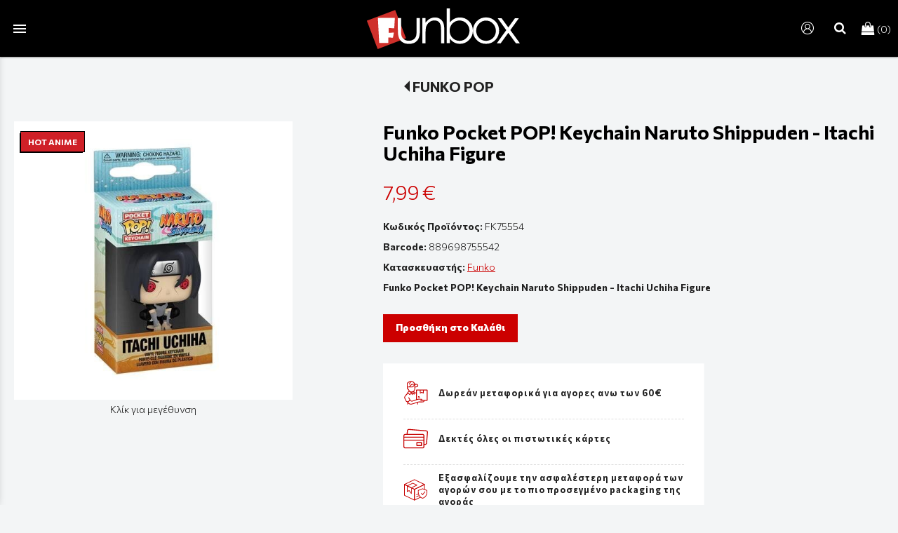

--- FILE ---
content_type: text/html; charset=utf-8
request_url: https://www.funbox.gr/?section=1948&language=el_GR&itemid1634=272035&detail1634=1
body_size: 14709
content:
<!DOCTYPE html>
<html lang="el">
<head>
	<meta http-equiv="Content-Type" content="text/html; charset=utf-8"/>
<meta name="description" content="Στο Funbox, μπορείτε να βρείτε μεγάλη ποικιλία από Funko POP!, collectible φιγούρες, επιτραπέζια παιχνίδια, manga και collectibles προϊόντα από τα αγαπημένα σας franchise. O παράδεισος για κάθε nerd μας φίλο."/><meta name="keywords" content="action figures, collectibles , marvel, dc, puzzles, παιχνίδια, φιγούρες, παζλ, εκπαιδευτικά παιχνίδια, playmobil, λεγκο, lego, κούκλες, funko pop,  φιγουρίνες, φιγούρες Funko Pop, φιγούρες funko, anime, star wars, disney, Lilo &amp; Stitch , Harry Potter, Lord Of The Rings, επιτραπέζια, t-shirts, friends"/><meta name=viewport content="width=device-width, initial-scale=1"><meta name="theme-color" content="#cc0000"/>	<style>
	@font-face {
		font-family: 'Material Icons';
		font-style: normal;
		font-weight: 400;
		src: url("/css/fonts/MaterialIcons-Regular.woff2") format('woff2');
	}
	.material-icons {
		font-family: 'Material Icons';
		font-weight: normal;
		font-style: normal;
		font-size: 24px;
		line-height: 1;
		letter-spacing: normal;
		text-transform: none;
		display: inline-block;
		white-space: nowrap;
		word-wrap: normal;
		direction: ltr;
		-webkit-font-feature-settings: 'liga';
		-webkit-font-smoothing: antialiased;
	}
	</style>
	<title>Funko Pocket POP! Keychain Naruto Shippuden - Itachi Uchiha Figure - FUNKO POP - Funbox - Pop Culture Shop</title>
<link rel="stylesheet" type="text/css" title="The Project" href="/cache/cf5428f486b748e8fba342724d5a195e.css"/><link rel="shortcut icon" href="/cache/files/48415e9fa9e46dc136036c8a51eaa29fed63412f.png" type="image/png" /><link rel="icon" href="/cache/files/48415e9fa9e46dc136036c8a51eaa29fed63412f.png" type="image/png" /><link rel="stylesheet" type="text/css" href="/cache/files/79891b95d10aff311508067f5e4ca31709045f72.css"/><link href="https://fonts.googleapis.com/css?family=Bungee+Shade&display=swap" rel="stylesheet">
<link href="https://fonts.googleapis.com/css?family=Frijole&display=swap" rel="stylesheet">




<meta name="facebook-domain-verification" content="xh1698lxdo3mcwew4d7x28jref365n" />
<script src='https://www.google.com/recaptcha/api.js?hl=el' async defer></script>



<link rel="stylesheet" type="text/css" href="css/snowfall.css">


<link href="https://fonts.googleapis.com/css2?family=Commissioner:wght@100;300;400;600;700;800&display=swap" rel="stylesheet"><style>#overlay1960-sticky-wrapper { width: 236px !important; }#overlay1960 { display: none; }@media (min-width: 256px) { #overlay1960 { display: block; } }</style><style>.am_1903 div.itemcontent { margin: 0; padding: 0;}</style>		<style>
		
:root{
    --cc-bg: #f3f5f6; /* bodybackcolor*/
    --cc-text: #222222; /* hlbasecolor */
    --cc-btn-primary-bg: #222222;
    --cc-btn-primary-text: #f3f5f6;
    --cc-btn-primary-hover-bg: #cc0000;
    --cc-btn-primary-border-color: var(--cc-btn-primary-text);
    --cc-btn-secondary-bg: var(--cc-btn-primary-text);
    --cc-btn-secondary-text: var(--cc-btn-primary-bg);
    --cc-btn-secondary-hover-bg: var(--cc-btn-secondary-text);
    --cc-btn-secondary-hover-text: var(--cc-btn-secondary-bg);
    --cc-btn-secondary-border-color: var(--cc-btn-secondary-text);
    --cc-btn-secondary-hover-border-color: var(--cc-btn-secondary-text);
    --cc-toggle-bg-off: var(--cc-btn-secondary-text);
    --cc-toggle-bg-on: var(--cc-btn-secondary-text);
    --cc-toggle-knob-bg: var(--cc-btn-secondary-bg);
    --cc-toggle-knob-icon-color: var(--cc-btn-secondary-bg);
    --cc-cookie-category-block-bg: var(--cc-btn-secondary-bg);
    --cc-cookie-category-block-bg-hover: var(--cc-btn-secondary-bg);
    --cc-section-border: #f1f1f1;
    --cc-block-text: var(--cc-text);
    --cc-webkit-scrollbar-bg: var(--cc-btn-primary-bg);
    --cc-webkit-scrollbar-bg-hover: var(--cc-btn-primary-hover-bg);
}

#s-bl .c-bl.b-ex {
	border: 1px solid var(--cc-section-border);
}

#s-cnt .b-ex .desc .p {
	color: var(--cc-btn-secondary-text);
}

#s-bl button:hover {
	color: var(--cc-btn-secondary-text);
}

.b-bn.title, .cc_theme_custom .b-acc.desc {
	color: var(--cc-btn-secondary-text);
}
#s-cnt .c-bl:last-child:hover,
#s-cnt .c-bl:last-child:hover .p{
	color: var(--cc-btn-secondary-text);
}

.cc_div a{
    color: var(--cc-cookie-category-block-bg);
}

.cc_div .cc-link{
	color: var(--cc-text);
	border-color: var(--cc-text);
}

#cc_div #s-hdr{
    border-bottom: none;
}

.cc_div #c-txt{
    color: var(--cc-text)!important;
}
		</style>
		<style>@media (max-width: 768px){
			.p_photos_slider-thumb {
				display: none;
			}
		}.p_photos_slider-thumb img {
			opacity: 0.6;
box-sizing: border-box;
		}
		.p_photos_slider-thumb img.slick-current {
			opacity: 1;
		}.slider-arrows.slick-disabled {
			display: none !important;
		}.p_photos-main-slider img {
			width: 100%;
		}
		.p_photos_slider-main .slider-arrows span {
			font-size: 12px;
			font-weight: 100;
			width: 32px;
			height: 32px;
			background-color: rgba(255,255,255,0.5);
			border-radius: 50%;
			position: relative;
		}
		.p_photos_slider-main .slider-arrows span::before {
			position: absolute;
			top: 50%;
			transform: translate(-50%, -50%);
		}
		.p_photos_slider-main .slider-arrow-right span::before {
			left: calc(50% + 1px);
		}
		.p_photos_slider-main .slider-arrow-left span::before {
			left: calc(50% - 1px);
		}#contenttop .am_1634 div.detail .photos-1612  .cloud-zoom { cursor: default; }#contenttop .am_1634 div.detail .photos-1612  div.zoomtext { display: none; }#contenttop .am_1634 div.detail .photos-1612  div.p_photos_main_image_detail { margin-bottom: 10px; }#contenttop .am_1634 div.detail .photos-1612  div.mousetrap { display: none; }#contenttop .am_1634 div.detail .photos-1612  { width: 100%; padding-right: 0; }#contenttop .am_1634 div.list .photos-1612  { width: 100%; padding-right: 0; }#contenttop .am_1634 div.list .photos-1612  img { width: 100%;}@media (min-width: 525px) {#contenttop .am_1634 div.detail .photos-1612  div.zoomtext { display: block; }#contenttop .am_1634 div.detail .photos-1612  div.p_photos_main_image_detail { margin-bottom: 0; }#contenttop .am_1634 div.detail .photos-1612  div.mousetrap { display: block; }#contenttop .am_1634 div.detail .photos-1612  { width: 37.234042553191%; padding-right: 30px; }}@media (min-width: 375px) {#contenttop .am_1634 div.list .photos-1612  { width: 26.595744680851%; padding-right: 30px; }}@media (pointer: coarse) {#contenttop .am_1634 div.detail .photos-1612  div.zoomtext { display: none; }#contenttop .am_1634 div.detail .photos-1612  div.mousetrap { display: none; }}</style><style>@media (max-width: 768px){
			.p_photos_slider-thumb {
				display: none;
			}
		}.p_photos_slider-thumb img {
			opacity: 0.6;
box-sizing: border-box;
		}
		.p_photos_slider-thumb img.slick-current {
			opacity: 1;
		}.slider-arrows.slick-disabled {
			display: none !important;
		}.p_photos-main-slider img {
			width: 100%;
		}
		.p_photos_slider-main .slider-arrows span {
			font-size: 12px;
			font-weight: 100;
			width: 32px;
			height: 32px;
			background-color: rgba(255,255,255,0.5);
			border-radius: 50%;
			position: relative;
		}
		.p_photos_slider-main .slider-arrows span::before {
			position: absolute;
			top: 50%;
			transform: translate(-50%, -50%);
		}
		.p_photos_slider-main .slider-arrow-right span::before {
			left: calc(50% + 1px);
		}
		.p_photos_slider-main .slider-arrow-left span::before {
			left: calc(50% - 1px);
		}#rightytop .am_1634 div.detail .photos-1612  .cloud-zoom { cursor: default; }#rightytop .am_1634 div.detail .photos-1612  div.zoomtext { display: none; }#rightytop .am_1634 div.detail .photos-1612  div.p_photos_main_image_detail { margin-bottom: 10px; }#rightytop .am_1634 div.detail .photos-1612  div.mousetrap { display: none; }#rightytop .am_1634 div.detail .photos-1612  { width: 100%; padding-right: 0; }#rightytop .am_1634 div.list .photos-1612  { width: 100%; padding-right: 0; }#rightytop .am_1634 div.list .photos-1612  img { width: 100%;}@media (min-width: 525px) {#rightytop .am_1634 div.detail .photos-1612  div.zoomtext { display: block; }#rightytop .am_1634 div.detail .photos-1612  div.p_photos_main_image_detail { margin-bottom: 0; }#rightytop .am_1634 div.detail .photos-1612  div.mousetrap { display: block; }#rightytop .am_1634 div.detail .photos-1612  { width: 48.611111111111%; padding-right: 30px; }}@media (min-width: 375px) {#rightytop .am_1634 div.list .photos-1612  { width: 34.722222222222%; padding-right: 30px; }}@media (pointer: coarse) {#rightytop .am_1634 div.detail .photos-1612  div.zoomtext { display: none; }#rightytop .am_1634 div.detail .photos-1612  div.mousetrap { display: none; }}</style><style>@media (max-width: 768px){
			.p_photos_slider-thumb {
				display: none;
			}
		}.p_photos_slider-thumb img {
			opacity: 0.6;
box-sizing: border-box;
		}
		.p_photos_slider-thumb img.slick-current {
			opacity: 1;
		}.slider-arrows.slick-disabled {
			display: none !important;
		}.p_photos-main-slider img {
			width: 100%;
		}
		.p_photos_slider-main .slider-arrows span {
			font-size: 12px;
			font-weight: 100;
			width: 32px;
			height: 32px;
			background-color: rgba(255,255,255,0.5);
			border-radius: 50%;
			position: relative;
		}
		.p_photos_slider-main .slider-arrows span::before {
			position: absolute;
			top: 50%;
			transform: translate(-50%, -50%);
		}
		.p_photos_slider-main .slider-arrow-right span::before {
			left: calc(50% + 1px);
		}
		.p_photos_slider-main .slider-arrow-left span::before {
			left: calc(50% - 1px);
		}#rightyl .am_1634 div.detail .photos-1612  .cloud-zoom { cursor: default; }#rightyl .am_1634 div.detail .photos-1612  div.zoomtext { display: none; }#rightyl .am_1634 div.detail .photos-1612  div.p_photos_main_image_detail { margin-bottom: 10px; }#rightyl .am_1634 div.detail .photos-1612  div.mousetrap { display: none; }#rightyl .am_1634 div.detail .photos-1612  { width: 100%; padding-right: 0; }#rightyl .am_1634 div.list .photos-1612  { width: 100%; padding-right: 0; }#rightyl .am_1634 div.list .photos-1612  img { width: 100%;}@media (min-width: 525px) {#rightyl .am_1634 div.detail .photos-1612  div.zoomtext { display: block; }#rightyl .am_1634 div.detail .photos-1612  div.p_photos_main_image_detail { margin-bottom: 0; }#rightyl .am_1634 div.detail .photos-1612  div.mousetrap { display: block; }#rightyl .am_1634 div.detail .photos-1612  { width: 70%; padding-right: 30px; }}@media (min-width: 375px) {#rightyl .am_1634 div.list .photos-1612  { width: 50%; padding-right: 30px; }}@media (pointer: coarse) {#rightyl .am_1634 div.detail .photos-1612  div.zoomtext { display: none; }#rightyl .am_1634 div.detail .photos-1612  div.mousetrap { display: none; }}</style><style>#contenttop .am_1627 div.detail .photos-2008  .cloud-zoom { cursor: default; }#contenttop .am_1627 div.detail .photos-2008  div.zoomtext { display: none; }#contenttop .am_1627 div.detail .photos-2008  div.p_photos_main_image_detail { margin-bottom: 10px; }#contenttop .am_1627 div.detail .photos-2008  div.mousetrap { display: none; }#contenttop .am_1627 div.detail .photos-2008  { width: 100%; padding-right: 0; }#nowhere  { width: 100%; padding-right: 0; }#nowhere  img { width: 100%;}@media (min-width: 375px) {#contenttop .am_1627 div.detail .photos-2008  div.zoomtext { display: block; }#contenttop .am_1627 div.detail .photos-2008  div.p_photos_main_image_detail { margin-bottom: 0; }#contenttop .am_1627 div.detail .photos-2008  div.mousetrap { display: block; }#contenttop .am_1627 div.detail .photos-2008  { width: 26.595744680851%; padding-right: 30px; }}@media (min-width: 225px) {#nowhere  { width: 15.957446808511%; padding-right: 30px; }}@media (pointer: coarse) {#contenttop .am_1627 div.detail .photos-2008  div.zoomtext { display: none; }#contenttop .am_1627 div.detail .photos-2008  div.mousetrap { display: none; }}</style><style>#rightytop .am_1627 div.detail .photos-2008  .cloud-zoom { cursor: default; }#rightytop .am_1627 div.detail .photos-2008  div.zoomtext { display: none; }#rightytop .am_1627 div.detail .photos-2008  div.p_photos_main_image_detail { margin-bottom: 10px; }#rightytop .am_1627 div.detail .photos-2008  div.mousetrap { display: none; }#rightytop .am_1627 div.detail .photos-2008  { width: 100%; padding-right: 0; }#nowhere  { width: 100%; padding-right: 0; }#nowhere  img { width: 100%;}@media (min-width: 375px) {#rightytop .am_1627 div.detail .photos-2008  div.zoomtext { display: block; }#rightytop .am_1627 div.detail .photos-2008  div.p_photos_main_image_detail { margin-bottom: 0; }#rightytop .am_1627 div.detail .photos-2008  div.mousetrap { display: block; }#rightytop .am_1627 div.detail .photos-2008  { width: 34.722222222222%; padding-right: 30px; }}@media (min-width: 225px) {#nowhere  { width: 20.833333333333%; padding-right: 30px; }}@media (pointer: coarse) {#rightytop .am_1627 div.detail .photos-2008  div.zoomtext { display: none; }#rightytop .am_1627 div.detail .photos-2008  div.mousetrap { display: none; }}</style><style>#rightyl .am_1627 div.detail .photos-2008  .cloud-zoom { cursor: default; }#rightyl .am_1627 div.detail .photos-2008  div.zoomtext { display: none; }#rightyl .am_1627 div.detail .photos-2008  div.p_photos_main_image_detail { margin-bottom: 10px; }#rightyl .am_1627 div.detail .photos-2008  div.mousetrap { display: none; }#rightyl .am_1627 div.detail .photos-2008  { width: 100%; padding-right: 0; }#nowhere  { width: 100%; padding-right: 0; }#nowhere  img { width: 100%;}@media (min-width: 375px) {#rightyl .am_1627 div.detail .photos-2008  div.zoomtext { display: block; }#rightyl .am_1627 div.detail .photos-2008  div.p_photos_main_image_detail { margin-bottom: 0; }#rightyl .am_1627 div.detail .photos-2008  div.mousetrap { display: block; }#rightyl .am_1627 div.detail .photos-2008  { width: 50%; padding-right: 30px; }}@media (min-width: 225px) {#nowhere  { width: 30%; padding-right: 30px; }}@media (pointer: coarse) {#rightyl .am_1627 div.detail .photos-2008  div.zoomtext { display: none; }#rightyl .am_1627 div.detail .photos-2008  div.mousetrap { display: none; }}</style><style>#contenttop .am_1627 div.detail .photos-2008  .cloud-zoom { cursor: default; }#contenttop .am_1627 div.detail .photos-2008  div.zoomtext { display: none; }#contenttop .am_1627 div.detail .photos-2008  div.p_photos_main_image_detail { margin-bottom: 10px; }#contenttop .am_1627 div.detail .photos-2008  div.mousetrap { display: none; }#contenttop .am_1627 div.detail .photos-2008  { width: 100%; padding-right: 0; }#nowhere  { width: 100%; padding-right: 0; }#nowhere  img { width: 100%;}@media (min-width: 375px) {#contenttop .am_1627 div.detail .photos-2008  div.zoomtext { display: block; }#contenttop .am_1627 div.detail .photos-2008  div.p_photos_main_image_detail { margin-bottom: 0; }#contenttop .am_1627 div.detail .photos-2008  div.mousetrap { display: block; }#contenttop .am_1627 div.detail .photos-2008  { width: 26.595744680851%; padding-right: 30px; }}@media (min-width: 225px) {#nowhere  { width: 15.957446808511%; padding-right: 30px; }}@media (pointer: coarse) {#contenttop .am_1627 div.detail .photos-2008  div.zoomtext { display: none; }#contenttop .am_1627 div.detail .photos-2008  div.mousetrap { display: none; }}</style><style>#rightytop .am_1627 div.detail .photos-2008  .cloud-zoom { cursor: default; }#rightytop .am_1627 div.detail .photos-2008  div.zoomtext { display: none; }#rightytop .am_1627 div.detail .photos-2008  div.p_photos_main_image_detail { margin-bottom: 10px; }#rightytop .am_1627 div.detail .photos-2008  div.mousetrap { display: none; }#rightytop .am_1627 div.detail .photos-2008  { width: 100%; padding-right: 0; }#nowhere  { width: 100%; padding-right: 0; }#nowhere  img { width: 100%;}@media (min-width: 375px) {#rightytop .am_1627 div.detail .photos-2008  div.zoomtext { display: block; }#rightytop .am_1627 div.detail .photos-2008  div.p_photos_main_image_detail { margin-bottom: 0; }#rightytop .am_1627 div.detail .photos-2008  div.mousetrap { display: block; }#rightytop .am_1627 div.detail .photos-2008  { width: 34.722222222222%; padding-right: 30px; }}@media (min-width: 225px) {#nowhere  { width: 20.833333333333%; padding-right: 30px; }}@media (pointer: coarse) {#rightytop .am_1627 div.detail .photos-2008  div.zoomtext { display: none; }#rightytop .am_1627 div.detail .photos-2008  div.mousetrap { display: none; }}</style><style>#rightyl .am_1627 div.detail .photos-2008  .cloud-zoom { cursor: default; }#rightyl .am_1627 div.detail .photos-2008  div.zoomtext { display: none; }#rightyl .am_1627 div.detail .photos-2008  div.p_photos_main_image_detail { margin-bottom: 10px; }#rightyl .am_1627 div.detail .photos-2008  div.mousetrap { display: none; }#rightyl .am_1627 div.detail .photos-2008  { width: 100%; padding-right: 0; }#nowhere  { width: 100%; padding-right: 0; }#nowhere  img { width: 100%;}@media (min-width: 375px) {#rightyl .am_1627 div.detail .photos-2008  div.zoomtext { display: block; }#rightyl .am_1627 div.detail .photos-2008  div.p_photos_main_image_detail { margin-bottom: 0; }#rightyl .am_1627 div.detail .photos-2008  div.mousetrap { display: block; }#rightyl .am_1627 div.detail .photos-2008  { width: 50%; padding-right: 30px; }}@media (min-width: 225px) {#nowhere  { width: 30%; padding-right: 30px; }}@media (pointer: coarse) {#rightyl .am_1627 div.detail .photos-2008  div.zoomtext { display: none; }#rightyl .am_1627 div.detail .photos-2008  div.mousetrap { display: none; }}</style><style>#contenttop .am_1627 div.detail .photos-2008  .cloud-zoom { cursor: default; }#contenttop .am_1627 div.detail .photos-2008  div.zoomtext { display: none; }#contenttop .am_1627 div.detail .photos-2008  div.p_photos_main_image_detail { margin-bottom: 10px; }#contenttop .am_1627 div.detail .photos-2008  div.mousetrap { display: none; }#contenttop .am_1627 div.detail .photos-2008  { width: 100%; padding-right: 0; }#nowhere  { width: 100%; padding-right: 0; }#nowhere  img { width: 100%;}@media (min-width: 375px) {#contenttop .am_1627 div.detail .photos-2008  div.zoomtext { display: block; }#contenttop .am_1627 div.detail .photos-2008  div.p_photos_main_image_detail { margin-bottom: 0; }#contenttop .am_1627 div.detail .photos-2008  div.mousetrap { display: block; }#contenttop .am_1627 div.detail .photos-2008  { width: 26.595744680851%; padding-right: 30px; }}@media (min-width: 225px) {#nowhere  { width: 15.957446808511%; padding-right: 30px; }}@media (pointer: coarse) {#contenttop .am_1627 div.detail .photos-2008  div.zoomtext { display: none; }#contenttop .am_1627 div.detail .photos-2008  div.mousetrap { display: none; }}</style><style>#rightytop .am_1627 div.detail .photos-2008  .cloud-zoom { cursor: default; }#rightytop .am_1627 div.detail .photos-2008  div.zoomtext { display: none; }#rightytop .am_1627 div.detail .photos-2008  div.p_photos_main_image_detail { margin-bottom: 10px; }#rightytop .am_1627 div.detail .photos-2008  div.mousetrap { display: none; }#rightytop .am_1627 div.detail .photos-2008  { width: 100%; padding-right: 0; }#nowhere  { width: 100%; padding-right: 0; }#nowhere  img { width: 100%;}@media (min-width: 375px) {#rightytop .am_1627 div.detail .photos-2008  div.zoomtext { display: block; }#rightytop .am_1627 div.detail .photos-2008  div.p_photos_main_image_detail { margin-bottom: 0; }#rightytop .am_1627 div.detail .photos-2008  div.mousetrap { display: block; }#rightytop .am_1627 div.detail .photos-2008  { width: 34.722222222222%; padding-right: 30px; }}@media (min-width: 225px) {#nowhere  { width: 20.833333333333%; padding-right: 30px; }}@media (pointer: coarse) {#rightytop .am_1627 div.detail .photos-2008  div.zoomtext { display: none; }#rightytop .am_1627 div.detail .photos-2008  div.mousetrap { display: none; }}</style><style>#rightyl .am_1627 div.detail .photos-2008  .cloud-zoom { cursor: default; }#rightyl .am_1627 div.detail .photos-2008  div.zoomtext { display: none; }#rightyl .am_1627 div.detail .photos-2008  div.p_photos_main_image_detail { margin-bottom: 10px; }#rightyl .am_1627 div.detail .photos-2008  div.mousetrap { display: none; }#rightyl .am_1627 div.detail .photos-2008  { width: 100%; padding-right: 0; }#nowhere  { width: 100%; padding-right: 0; }#nowhere  img { width: 100%;}@media (min-width: 375px) {#rightyl .am_1627 div.detail .photos-2008  div.zoomtext { display: block; }#rightyl .am_1627 div.detail .photos-2008  div.p_photos_main_image_detail { margin-bottom: 0; }#rightyl .am_1627 div.detail .photos-2008  div.mousetrap { display: block; }#rightyl .am_1627 div.detail .photos-2008  { width: 50%; padding-right: 30px; }}@media (min-width: 225px) {#nowhere  { width: 30%; padding-right: 30px; }}@media (pointer: coarse) {#rightyl .am_1627 div.detail .photos-2008  div.zoomtext { display: none; }#rightyl .am_1627 div.detail .photos-2008  div.mousetrap { display: none; }}</style><style>#contenttop .am_272654 div.detail .photos-846  .cloud-zoom { cursor: default; }#contenttop .am_272654 div.detail .photos-846  div.zoomtext { display: none; }#contenttop .am_272654 div.detail .photos-846  div.p_photos_main_image_detail { margin-bottom: 10px; }#contenttop .am_272654 div.detail .photos-846  div.mousetrap { display: none; }#contenttop .am_272654 div.detail .photos-846  { width: 100%; padding-right: 0; }#nowhere  { width: 100%; padding-right: 0; }#nowhere  img { width: 100%;}@media (min-width: 525px) {#contenttop .am_272654 div.detail .photos-846  div.zoomtext { display: block; }#contenttop .am_272654 div.detail .photos-846  div.p_photos_main_image_detail { margin-bottom: 0; }#contenttop .am_272654 div.detail .photos-846  div.mousetrap { display: block; }#contenttop .am_272654 div.detail .photos-846  { width: 37.234042553191%; padding-right: 30px; }}@media (min-width: 375px) {#nowhere  { width: 26.595744680851%; padding-right: 30px; }}@media (pointer: coarse) {#contenttop .am_272654 div.detail .photos-846  div.zoomtext { display: none; }#contenttop .am_272654 div.detail .photos-846  div.mousetrap { display: none; }}</style><style>#rightytop .am_272654 div.detail .photos-846  .cloud-zoom { cursor: default; }#rightytop .am_272654 div.detail .photos-846  div.zoomtext { display: none; }#rightytop .am_272654 div.detail .photos-846  div.p_photos_main_image_detail { margin-bottom: 10px; }#rightytop .am_272654 div.detail .photos-846  div.mousetrap { display: none; }#rightytop .am_272654 div.detail .photos-846  { width: 100%; padding-right: 0; }#nowhere  { width: 100%; padding-right: 0; }#nowhere  img { width: 100%;}@media (min-width: 525px) {#rightytop .am_272654 div.detail .photos-846  div.zoomtext { display: block; }#rightytop .am_272654 div.detail .photos-846  div.p_photos_main_image_detail { margin-bottom: 0; }#rightytop .am_272654 div.detail .photos-846  div.mousetrap { display: block; }#rightytop .am_272654 div.detail .photos-846  { width: 48.611111111111%; padding-right: 30px; }}@media (min-width: 375px) {#nowhere  { width: 34.722222222222%; padding-right: 30px; }}@media (pointer: coarse) {#rightytop .am_272654 div.detail .photos-846  div.zoomtext { display: none; }#rightytop .am_272654 div.detail .photos-846  div.mousetrap { display: none; }}</style><style>#rightyl .am_272654 div.detail .photos-846  .cloud-zoom { cursor: default; }#rightyl .am_272654 div.detail .photos-846  div.zoomtext { display: none; }#rightyl .am_272654 div.detail .photos-846  div.p_photos_main_image_detail { margin-bottom: 10px; }#rightyl .am_272654 div.detail .photos-846  div.mousetrap { display: none; }#rightyl .am_272654 div.detail .photos-846  { width: 100%; padding-right: 0; }#nowhere  { width: 100%; padding-right: 0; }#nowhere  img { width: 100%;}@media (min-width: 525px) {#rightyl .am_272654 div.detail .photos-846  div.zoomtext { display: block; }#rightyl .am_272654 div.detail .photos-846  div.p_photos_main_image_detail { margin-bottom: 0; }#rightyl .am_272654 div.detail .photos-846  div.mousetrap { display: block; }#rightyl .am_272654 div.detail .photos-846  { width: 70%; padding-right: 30px; }}@media (min-width: 375px) {#nowhere  { width: 50%; padding-right: 30px; }}@media (pointer: coarse) {#rightyl .am_272654 div.detail .photos-846  div.zoomtext { display: none; }#rightyl .am_272654 div.detail .photos-846  div.mousetrap { display: none; }}</style><style>@media (max-width: 768px){
			.p_photos_slider-thumb {
				display: none;
			}
		}.p_photos_slider-thumb img {
			opacity: 0.6;
box-sizing: border-box;
		}
		.p_photos_slider-thumb img.slick-current {
			opacity: 1;
		}.slider-arrows.slick-disabled {
			display: none !important;
		}.p_photos-main-slider img {
			width: 100%;
		}
		.p_photos_slider-main .slider-arrows span {
			font-size: 12px;
			font-weight: 100;
			width: 32px;
			height: 32px;
			background-color: rgba(255,255,255,0.5);
			border-radius: 50%;
			position: relative;
		}
		.p_photos_slider-main .slider-arrows span::before {
			position: absolute;
			top: 50%;
			transform: translate(-50%, -50%);
		}
		.p_photos_slider-main .slider-arrow-right span::before {
			left: calc(50% + 1px);
		}
		.p_photos_slider-main .slider-arrow-left span::before {
			left: calc(50% - 1px);
		}#contenttop .am_272654 div.detail .photos-1612  .cloud-zoom { cursor: default; }#contenttop .am_272654 div.detail .photos-1612  div.zoomtext { display: none; }#contenttop .am_272654 div.detail .photos-1612  div.p_photos_main_image_detail { margin-bottom: 10px; }#contenttop .am_272654 div.detail .photos-1612  div.mousetrap { display: none; }#contenttop .am_272654 div.detail .photos-1612  { width: 100%; padding-right: 0; }#contenttop .am_272654 div.list .photos-1612  { width: 100%; padding-right: 0; }#contenttop .am_272654 div.list .photos-1612  img { width: 100%;}@media (min-width: 525px) {#contenttop .am_272654 div.detail .photos-1612  div.zoomtext { display: block; }#contenttop .am_272654 div.detail .photos-1612  div.p_photos_main_image_detail { margin-bottom: 0; }#contenttop .am_272654 div.detail .photos-1612  div.mousetrap { display: block; }#contenttop .am_272654 div.detail .photos-1612  { width: 37.234042553191%; padding-right: 30px; }}@media (min-width: 375px) {#contenttop .am_272654 div.list .photos-1612  { width: 26.595744680851%; padding-right: 30px; }}@media (pointer: coarse) {#contenttop .am_272654 div.detail .photos-1612  div.zoomtext { display: none; }#contenttop .am_272654 div.detail .photos-1612  div.mousetrap { display: none; }}</style><style>@media (max-width: 768px){
			.p_photos_slider-thumb {
				display: none;
			}
		}.p_photos_slider-thumb img {
			opacity: 0.6;
box-sizing: border-box;
		}
		.p_photos_slider-thumb img.slick-current {
			opacity: 1;
		}.slider-arrows.slick-disabled {
			display: none !important;
		}.p_photos-main-slider img {
			width: 100%;
		}
		.p_photos_slider-main .slider-arrows span {
			font-size: 12px;
			font-weight: 100;
			width: 32px;
			height: 32px;
			background-color: rgba(255,255,255,0.5);
			border-radius: 50%;
			position: relative;
		}
		.p_photos_slider-main .slider-arrows span::before {
			position: absolute;
			top: 50%;
			transform: translate(-50%, -50%);
		}
		.p_photos_slider-main .slider-arrow-right span::before {
			left: calc(50% + 1px);
		}
		.p_photos_slider-main .slider-arrow-left span::before {
			left: calc(50% - 1px);
		}#rightytop .am_272654 div.detail .photos-1612  .cloud-zoom { cursor: default; }#rightytop .am_272654 div.detail .photos-1612  div.zoomtext { display: none; }#rightytop .am_272654 div.detail .photos-1612  div.p_photos_main_image_detail { margin-bottom: 10px; }#rightytop .am_272654 div.detail .photos-1612  div.mousetrap { display: none; }#rightytop .am_272654 div.detail .photos-1612  { width: 100%; padding-right: 0; }#rightytop .am_272654 div.list .photos-1612  { width: 100%; padding-right: 0; }#rightytop .am_272654 div.list .photos-1612  img { width: 100%;}@media (min-width: 525px) {#rightytop .am_272654 div.detail .photos-1612  div.zoomtext { display: block; }#rightytop .am_272654 div.detail .photos-1612  div.p_photos_main_image_detail { margin-bottom: 0; }#rightytop .am_272654 div.detail .photos-1612  div.mousetrap { display: block; }#rightytop .am_272654 div.detail .photos-1612  { width: 48.611111111111%; padding-right: 30px; }}@media (min-width: 375px) {#rightytop .am_272654 div.list .photos-1612  { width: 34.722222222222%; padding-right: 30px; }}@media (pointer: coarse) {#rightytop .am_272654 div.detail .photos-1612  div.zoomtext { display: none; }#rightytop .am_272654 div.detail .photos-1612  div.mousetrap { display: none; }}</style><style>@media (max-width: 768px){
			.p_photos_slider-thumb {
				display: none;
			}
		}.p_photos_slider-thumb img {
			opacity: 0.6;
box-sizing: border-box;
		}
		.p_photos_slider-thumb img.slick-current {
			opacity: 1;
		}.slider-arrows.slick-disabled {
			display: none !important;
		}.p_photos-main-slider img {
			width: 100%;
		}
		.p_photos_slider-main .slider-arrows span {
			font-size: 12px;
			font-weight: 100;
			width: 32px;
			height: 32px;
			background-color: rgba(255,255,255,0.5);
			border-radius: 50%;
			position: relative;
		}
		.p_photos_slider-main .slider-arrows span::before {
			position: absolute;
			top: 50%;
			transform: translate(-50%, -50%);
		}
		.p_photos_slider-main .slider-arrow-right span::before {
			left: calc(50% + 1px);
		}
		.p_photos_slider-main .slider-arrow-left span::before {
			left: calc(50% - 1px);
		}#rightyl .am_272654 div.detail .photos-1612  .cloud-zoom { cursor: default; }#rightyl .am_272654 div.detail .photos-1612  div.zoomtext { display: none; }#rightyl .am_272654 div.detail .photos-1612  div.p_photos_main_image_detail { margin-bottom: 10px; }#rightyl .am_272654 div.detail .photos-1612  div.mousetrap { display: none; }#rightyl .am_272654 div.detail .photos-1612  { width: 100%; padding-right: 0; }#rightyl .am_272654 div.list .photos-1612  { width: 100%; padding-right: 0; }#rightyl .am_272654 div.list .photos-1612  img { width: 100%;}@media (min-width: 525px) {#rightyl .am_272654 div.detail .photos-1612  div.zoomtext { display: block; }#rightyl .am_272654 div.detail .photos-1612  div.p_photos_main_image_detail { margin-bottom: 0; }#rightyl .am_272654 div.detail .photos-1612  div.mousetrap { display: block; }#rightyl .am_272654 div.detail .photos-1612  { width: 70%; padding-right: 30px; }}@media (min-width: 375px) {#rightyl .am_272654 div.list .photos-1612  { width: 50%; padding-right: 30px; }}@media (pointer: coarse) {#rightyl .am_272654 div.detail .photos-1612  div.zoomtext { display: none; }#rightyl .am_272654 div.detail .photos-1612  div.mousetrap { display: none; }}</style><link rel="canonical" href="https://www.funbox.gr/Funko-Pocket-POP-Keychain-Naruto-Shippuden-Itachi-Uchiha-Figure-272035"/>	<script async src="https://www.googletagmanager.com/gtag/js?id=G-ZCD4EHSQ36"></script><script>window.dataLayer = window.dataLayer || []; function gtag(){dataLayer.push(arguments);}gtag("consent", "default", {"analytics_storage":"denied","ad_storage":"denied","ad_user_data":"denied","personalization_storage":"denied","ad_personalization":"denied"}); gtag('js', new Date());
		gtag('config', 'G-ZCD4EHSQ36', {});</script><script>(function(w,d,s,l,i){w[l]=w[l]||[];w[l].push({'gtm.start': new Date().getTime(),event:'gtm.js'});var f=d.getElementsByTagName(s)[0], j=d.createElement(s),dl=l!='dataLayer'?'&l='+l:'';j.async=true;j.src='https://www.googletagmanager.com/gtm.js?id='+i+dl;f.parentNode.insertBefore(j,f);})(window,document,'script','dataLayer','GTM-MM38KSZ');dataLayer.push({});</script>
<script>
!function(f,b,e,v,n,t,s){if(f.fbq)return;n=f.fbq=function(){n.callMethod?n.callMethod.apply(n,arguments):n.queue.push(arguments)};if(!f._fbq)f._fbq=n;n.push=n;n.loaded=!0;n.version='2.0';n.queue=[];t=b.createElement(e);t.async=!0;t.src=v;s=b.getElementsByTagName(e)[0];s.parentNode.insertBefore(t,s)}(window, document,'script','https://connect.facebook.net/en_US/fbevents.js');
fbq('consent', 'revoke');
fbq('init', '190665315821100', {});
fbq('track', 'PageView');
</script><script> (function(a,b,c,d,e,f,g){a['SkroutzAnalyticsObject']=e;a[e]= a[e] || function(){ (a[e].q = a[e].q || []).push(arguments);};f=b.createElement(c);f.async=true; f.src=d;g=b.getElementsByTagName(c)[0];g.parentNode.insertBefore(f,g); })(window,document,'script','https://skroutza.skroutz.gr/skroutza.min.js','skroutz_analytics'); skroutz_analytics('session', 'connect', 'SA-5531-3313');</script></head>
<body class="itemdetail notloggedin">
	<div id="loading">Loading...</div>
	<div id="mobile-header" class="mobile-header">
		<button class="js-menu-show header__menu-toggle material-icons">menu</button>
				<a class="mobile-header-startlink" href="/" aria-label="Start Page">&nbsp;</a>
		<div class="amodule am_21681" id="am_21681"><div class="itemsgroup"><a class="disabled showgroup"><em class="fa fa-shopping-bag fa-lg"></em> <span>(0)</span></a></div></div><div class="amodule am_272719" id="am_272719"><div class="htmlbox"><div class="htmlboxcontent" id="mod272719content0"><div>
<div class="c-login-icon"><a style="color: #fff;" href="/login"><img src="/cache/files/8a924b7bbd57a292bb9f034bf343e84fc67470dd.svg" alt="" /></a></div>
<div class="c-search-button"><span class="fa fa-search" aria-hidden="true">&nbsp;</span></div>
<div class="c-clone-search">&nbsp;</div>
</div></div></div></div><div class="amodule am_272728" id="am_272728"><div class="filter filter_iconsearch"><form method="post" action="/?section=1939&amp;language=el_GR&amp;tmpvars%5B1942%5D%5Baction%5D=setQuery&amp;tmpvars%5B1942%5D%5Bmoduleid%5D=1942"><input title="Αναζήτηση ανάμεσα στα αντικείμενα της κατηγορίας" type="text" name="query" value=""/> <button type="submit" title="Εύρεση"><span class="material-icons md-24">search</span></button></form></div></div>	</div>
	<aside class="js-side-nav side-nav">
	<nav class="js-side-nav-container side-nav__container">
		<header class="side-nav__header">
		<button class="js-menu-hide side-nav__hide material-icons">close</button>
		<span>
		Funbox - Pop Culture Shop		</span>
		</header>
		<div class="side-nav__abovecontent">
				</div>
		<div class="side-nav__content">
		<div class="amodule am_1917" id="am_1917">	<div class="side-nav_menu">
<ul  id="treemenu_m1917_parent_734">
<li class="inactive nochilds"><a title=""  class="inactive nochilds" href="/black-friday"><span><img class="pagethumb" alt="SPECIAL OFFERS" src="/cache/files/bc17848fd0e0003f3b741d4868761913a8538d9c.png"/> SPECIAL OFFERS</span></a></li>
<li class="inactive nochilds"><a title=""  class="inactive nochilds" href="/must-unbox"><span><img class="pagethumb" alt="ΝΕΕΣ ΑΦΙΞΕΙΣ" src="/cache/files/6ab41ba01ab76b8b77055c0f5388006744de70e9.png"/> ΝΕΕΣ ΑΦΙΞΕΙΣ</span></a></li>
<li class="inactive nochilds"><a title=""  class="inactive nochilds" href="/themes"><span><img class="pagethumb" alt="THEMES" src="/cache/files/bae996bfd1466016aa95b17f292b93929958785f.png"/> THEMES</span></a></li>
<li class="active nochilds"><a title=""  class="active nochilds" href="/funko-pop"><span><img class="pagethumb" alt="FUNKO POP" src="/cache/files/ce32ad8c9ade9c46ec5640d39d81856c145af086.png"/> FUNKO POP</span></a></li>
<li class="inactive nochilds"><a title=""  class="inactive nochilds" href="/action-fugures"><span><img class="pagethumb" alt="ACTION FIGURES" src="/cache/files/0df94e250a32efbcba81b0ec7c35aedaae5bf2f4.png"/> ACTION FIGURES</span></a></li>
<li class="inactive nochilds"><a title=""  class="inactive nochilds" href="/collectibles"><span><img class="pagethumb" alt="COLLECTIBLES" src="/cache/files/893ca07001b8c07d719dbe1d3712ef013fcef982.png"/> COLLECTIBLES</span></a></li>
<li class="inactive nochilds"><a title=""  class="inactive nochilds" href="/warhammer"><span><img class="pagethumb" alt="WARHAMMER" src="/cache/files/93b5308d565e9824a2150bf4606c426edbfa2570.png"/> WARHAMMER</span></a></li>
<li class="inactive nochilds"><a title=""  class="inactive nochilds" href="/comics-books-manga"><span><img class="pagethumb" alt="COMICS - ΒΙΒΛΙΑ - MANGA" src="/cache/files/58e71fc72f07c2767885b89d684ae7047819673a.png"/> COMICS - ΒΙΒΛΙΑ - MANGA</span></a></li>
<li class="inactive nochilds"><a title=""  class="inactive nochilds" href="/?section=272541&amp;language=el_GR"><span><img class="pagethumb" alt="ΡΟΥΧΙΣΜΟΣ" src="/cache/files/95a6b7ec3aa2c22ecaf798a02988aa7e41b4ddbd.png"/> ΡΟΥΧΙΣΜΟΣ</span></a></li>
<li class="inactive hashiddenchildren"><a title=""  class="inactive hashiddenchildren" href="/accessories"><span><img class="pagethumb" alt="ACCESSORIES" src="/cache/files/a4451c1e210432affd7862674e46cd2a173d6184.png"/> ACCESSORIES</span></a><ul style="display: none;" id="treemenu_m1917_parent_2056">
<li class="inactive nochilds"><a title=""  class="inactive nochilds" href="/backpacks"><span><img class="pagethumb" alt="Backpacks" src="/cache/files/0c0c21ae8f9c680f8ce7795c4187b70c78ad4743.png"/> Backpacks</span></a></li>
<li class="inactive nochilds"><a title=""  class="inactive nochilds" href="/?section=2762&amp;language=el_GR"><span><img class="pagethumb" alt="Τσάντες" src="/cache/files/d304171213a20d272156789caeab29b40fb59523.png"/> Τσάντες</span></a></li>
<li class="inactive nochilds"><a title=""  class="inactive nochilds" href="/%CF%80%CE%BF%CF%81%CF%84%CE%BF%CF%86%CE%BF%CE%BB%CE%B9%CE%B1"><span><img class="pagethumb" alt="Πορτοφόλια" src="/cache/files/3274ab8a4f59561d10605543ba1f012234dddff9.png"/> Πορτοφόλια</span></a></li>
<li class="inactive nochilds"><a title=""  class="inactive nochilds" href="/School-Accessories"><span><img class="pagethumb" alt="Κασετίνες" src="/cache/files/2d552564a8c7a189b24bc240ba64ceb11d9bd36d.png"/> Κασετίνες</span></a></li>
<li class="inactive nochilds"><a title=""  class="inactive nochilds" href="/?section=272647&amp;language=el_GR"><span><img class="pagethumb" alt="Κονκάρδες" src="/cache/files/f54dece8b0d4a111322d2a956b4a7a9fdc42c1b5.png"/> Κονκάρδες</span></a></li>
<li class="inactive nochilds"><a title=""  class="inactive nochilds" href="/?section=272601&amp;language=el_GR"><span><img class="pagethumb" alt="Gadgets" src="/cache/files/9e1275b5f1eb4f916f04749fc220c4a70700211f.png"/> Gadgets</span></a></li>
<li class="inactive nochilds"><a title=""  class="inactive nochilds" href="/summer-accessories"><span><img class="pagethumb" alt="Summer Accessories" src="/cache/files/939aa941be75a0161dbab788bac601ee672cbfb9.png"/> Summer Accessories</span></a></li>
<li class="inactive nochilds"><a title=""  class="inactive nochilds" href="/valitses-taxidiou"><span><img class="pagethumb" alt="Βαλίτσες Ταξιδίου" src="/cache/files/5f642d39ba5e4f8e24746189e6785d44632ed76e.png"/> Βαλίτσες Ταξιδίου</span></a></li>
<li class="inactive nochilds"><a title=""  class="inactive nochilds" href="/?section=11729&amp;language=el_GR"><span><img class="pagethumb" alt="Beauty Accessories" src="/cache/files/670fe133bcb3fc41803bc60783c5fa957b36edbb.png"/> Beauty Accessories</span></a></li>
<li class="inactive nochilds"><a title=""  class="inactive nochilds" href="/%CE%BC%CF%80%CF%81%CE%B5%CE%BB%CF%8C%CE%BA"><span><img class="pagethumb" alt="Μπρελόκ" src="/cache/files/91bf82bb8a352f57830b16c61d5d245b710e4af6.png"/> Μπρελόκ</span></a></li>
<li class="inactive nochilds"><a title=""  class="inactive nochilds" href="/?section=2128&amp;language=el_GR"><span><img class="pagethumb" alt="Κοσμήματα" src="/cache/files/b81af3027717a6947ba8dbd6005bf349d88fa2f2.png"/> Κοσμήματα</span></a></li>
<li class="inactive nochilds"><a title=""  class="inactive nochilds" href="/ompreles"><span><img class="pagethumb" alt="Ομπρέλες" src="/cache/files/e1a2cbea9a3a52be8d97d8d42b46f7ac11de2d28.png"/> Ομπρέλες</span></a></li>
<li class="inactive nochilds"><a title=""  class="inactive nochilds" href="/?section=318743&amp;language=el_GR"><span><img class="pagethumb" alt="Horror" src="/cache/files/129d2ea9f4d20cf8a04929228e3060484e012274.jpg"/> Horror</span></a></li></ul></li>
<li class="inactive hashiddenchildren"><a title=""  class="inactive hashiddenchildren" href="/home-and-office"><span><img class="pagethumb" alt="HOME & OFFICE" src="/cache/files/300d14add241dd18a28a84c99844fd6830b3da08.png"/> HOME & OFFICE</span></a><ul style="display: none;" id="treemenu_m1917_parent_2057">
<li class="inactive nochilds"><a title=""  class="inactive nochilds" href="/%CE%9A%CE%B1%CE%BC%CE%B2%CE%AC%CE%B4%CE%B5%CF%82-%CE%9A%CE%AC%CE%B4%CF%81%CE%B1"><span><img class="pagethumb" alt="Καμβάδες / Κάδρα" src="/cache/files/1816e8973c8a5d433bc6d1bf1c5c018cd460b904.png"/> Καμβάδες / Κάδρα</span></a></li>
<li class="inactive nochilds"><a title=""  class="inactive nochilds" href="/afises"><span><img class="pagethumb" alt="Αφίσες" src="/cache/files/852dd28f01e43eb04d11592d098f20163e8e57d3.png"/> Αφίσες</span></a></li>
<li class="inactive nochilds"><a title=""  class="inactive nochilds" href="/?section=108785&amp;language=el_GR"><span><img class="pagethumb" alt="Λούτρινα" src="/cache/files/86b7f605ff796b903f3ef42668de11cbfc8cf95a.png"/> Λούτρινα</span></a></li>
<li class="inactive nochilds"><a title=""  class="inactive nochilds" href="/notebooks"><span><img class="pagethumb" alt="Notebooks" src="/cache/files/38fb4f8599a194dd7eabaa1d015e1068548113c9.png"/> Notebooks</span></a></li>
<li class="inactive nochilds"><a title=""  class="inactive nochilds" href="/?section=272646&amp;language=el_GR"><span><img class="pagethumb" alt="Ρολόγια" src="/cache/files/fdaedd63c158e4ff8c20e7c03ac91a8182dac639.png"/> Ρολόγια</span></a></li>
<li class="inactive nochilds"><a title=""  class="inactive nochilds" href="/?section=5529&amp;language=el_GR"><span><img class="pagethumb" alt="Είδη Γραφείου" src="/cache/files/bfa096d7aefb09752e9b68fb86e22400d9215c54.png"/> Είδη Γραφείου</span></a></li>
<li class="inactive nochilds"><a title=""  class="inactive nochilds" href="/%CF%86%CF%89%CF%84%CE%B9%CF%83%CF%84%CE%B9%CE%BA%CE%AC"><span><img class="pagethumb" alt="Φωτιστικά" src="/cache/files/7413a41764ab2762ead4e47b7743b73e5ea0bdb6.png"/> Φωτιστικά</span></a></li>
<li class="inactive nochilds"><a title=""  class="inactive nochilds" href="/%CE%BA%CE%BF%CF%85%CE%B6%CE%AF%CE%BD%CE%B1"><span><img class="pagethumb" alt="Κουζίνα" src="/cache/files/60e0919d4326f928e9e3ec39e70419e0bd3651c0.png"/> Κουζίνα</span></a></li>
<li class="inactive nochilds"><a title=""  class="inactive nochilds" href="/%CE%9A%CE%BF%CF%8D%CF%80%CE%B5%CF%82-%CE%9C%CF%80%CE%BF%CF%85%CE%BA%CE%AC%CE%BB%CE%B9%CE%B1"><span><img class="pagethumb" alt="Κούπες / Μπουκάλια" src="/cache/files/00ad36636d87ddb051ffcf0defa02da915cb537c.png"/> Κούπες / Μπουκάλια</span></a></li>
<li class="inactive nochilds"><a title=""  class="inactive nochilds" href="/xalakia-eisodou"><span><img class="pagethumb" alt="Χαλάκια Εισόδου" src="/cache/files/fa7171cf39bc7f1c14b3f72b2d37b06eb50055e3.png"/> Χαλάκια Εισόδου</span></a></li>
<li class="inactive nochilds"><a title=""  class="inactive nochilds" href="/diakosmitika"><span><img class="pagethumb" alt="Διακοσμητικά" src="/cache/files/71cc45871825cb75cad4b18f820517a242e8bec1.png"/> Διακοσμητικά</span></a></li></ul></li>
<li class="inactive nochilds"><a title=""  class="inactive nochilds" href="/lego"><span><img class="pagethumb" alt="LEGO" src="/cache/files/6ff1fd82dc0a47c77a116c91579aee97afcb8dce.png"/> LEGO</span></a></li>
<li class="inactive nochilds"><a title=""  class="inactive nochilds" href="/%CE%B5%CF%80%CE%B9%CF%84%CF%81%CE%B1%CF%80%CE%AD%CE%B6%CE%B9%CE%B1"><span><img class="pagethumb" alt="ΕΠΙΤΡΑΠΕΖΙΑ" src="/cache/files/7f719b17c8a96baea3a08a526f20e118904757d5.png"/> ΕΠΙΤΡΑΠΕΖΙΑ</span></a></li>
<li class="inactive nochilds"><a title=""  class="inactive nochilds" href="/puzzles"><span><img class="pagethumb" alt="PUZZLES" src="/cache/files/cebc24c4b7ac768823226c6a0ec412d79b852476.png"/> PUZZLES</span></a></li>
<li class="inactive nochilds"><a title=""  class="inactive nochilds" href="/giftcards"><span><img class="pagethumb" alt="GIFT CARD" src="/cache/files/0d10490460a046b6fc8c6ece98d0d25eaee53d58.png"/> GIFT CARD</span></a></li>
<li class="inactive haschilds"><a title=""  onclick="javascript:toggleDisplayId('treemenu_m1917_parent_1944','block'); toggleImgSrc('m1917_img1944', '/cache/files/1543b4b5159e9911f413b8fac510ca52492ee811.png', '/cache/files/8e46220bc2fbc93524fa3eddbdd3866f48a95ab8.png'); return false;"  class="inactive haschilds" href="#"><span><img class="pagethumb" alt="ΠΛΗΡΟΦΟΡΙΕΣ" src="/cache/files/8f904ab26a8018d63df67c6f575a6efc37cf9da3.png"/> ΠΛΗΡΟΦΟΡΙΕΣ</span></a><ul style="display: none;" id="treemenu_m1917_parent_1944">
<li class="inactive nochilds"><a title=""  class="inactive nochilds" href="/%CE%B5%CF%84%CE%B1%CE%B9%CF%81%CE%AF%CE%B1"><span>Εταιρεία</span></a></li>
<li class="inactive nochilds"><a title=""  class="inactive nochilds" href="/%CE%B5%CF%80%CE%B9%CE%BA%CE%BF%CE%B9%CE%BD%CF%89%CE%BD%CE%AF%CE%B1"><span>Επικοινωνία</span></a></li>
<li class="inactive nochilds"><a title=""  class="inactive nochilds" href="/?section=1945&amp;language=el_GR"><span>Παραγγελίες & Πληρωμές</span></a></li>
<li class="inactive nochilds"><a title=""  class="inactive nochilds" href="/?section=1946&amp;language=el_GR"><span>Αποστολές & Επιστροφές</span></a></li>
<li class="inactive nochilds"><a title=""  class="inactive nochilds" href="/?section=1947&amp;language=el_GR"><span>Όροι Χρήσης & Ασφάλεια</span></a></li></ul></li>
<li class="inactive nochilds"><a title=""  class="inactive nochilds" href="/back-to-school"><span><img class="pagethumb" alt="BACK TO SCHOOL" src="/cache/files/1838ce84e62ac94248ed3d552188b359f4bc36f4.png"/> BACK TO SCHOOL</span></a></li></ul>	</div>
</div>		</div>
		<div class="side-nav__footer">
		<div class="amodule am_1918" id="am_1918"></div>		</div>
	</nav>
	</aside>
	<div id="thewhole">
	<div id="innerwhole">
	<div id="container">
	<div id="innercontainer">
		<div id="abovetopbanner">
		<div id="innerabovetopbanner">
		<div class="amodule am_1938" id="am_1938"><div class="htmlbox"><div class="htmlboxcontent" id="mod1938content0"><p class="c-abovetext"><a href="https://www.facebook.com/funbox.gr/"><span class="fa fa-facebook-official" aria-hidden="true">&nbsp; </span></a> &nbsp; <a href="https://www.instagram.com/funbox.gr/"><span class="fa fa-instagram" aria-hidden="true">&nbsp; </span></a> &nbsp; <span class="fa fa-youtube" aria-hidden="true">&nbsp; </span> &nbsp; &nbsp; | &nbsp; <span class="fa fa-commenting-o" aria-hidden="true">&nbsp; </span> <a href="/επικοινωνία">&nbsp; Επικοινωνία</a>&nbsp;&nbsp;|&nbsp; <span class="fa fa-truck" aria-hidden="true"> &nbsp;</span> Δωρεάν μεταφορικά για παραγγελίες άνω των 60€</p></div></div></div><div class="amodule am_1930" id="am_1930"><div class="itemsgroup hidden-xs hidden-sm"><a class="disabled showgroup"><em class="fa fa-shopping-bag fa-lg"></em> <span>(0)</span></a></div></div><div class="amodule am_1962" id="am_1962"></div><div class="amodule am_1943" id="am_1943"><div class="filter filter_iconsearch"><form method="post" action="/?section=1939&amp;language=el_GR&amp;tmpvars%5B1942%5D%5Baction%5D=setQuery&amp;tmpvars%5B1942%5D%5Bmoduleid%5D=1942"><input title="Αναζήτηση ανάμεσα στα αντικείμενα της κατηγορίας" type="text" name="query" value=""/> <button type="submit" title="Εύρεση"><span class="material-icons md-24">search</span></button></form></div></div><div class="amodule am_112134" id="am_112134"><div class="logged_user"><a href="/login"><span class="fa fa-sign-in" aria-hidden="true"></span> Login</a></div></div>		<div style="clear: both;"></div>
		</div>
		</div>
		<div id="abovetopmenu">
				</div>
			<div id="belowtopmenu">
			<div class="amodule am_453" id="am_453"></div><div class="amodule am_1903" id="am_1903"></div><div class="amodule am_272711" id="am_272711"></div>			</div>
		<div id="abovecontent"><div id="innerabovecontent"></div></div>
		<div id="content" class="threecolumns hascontentbottom">
		<div id="innercontent">
	<div id="sidebar"></div>
			<div id="contenttop" class="threecolumnstop">
			<div class="amodule am_1655" id="am_1655"></div><div class="amodule am_1656" id="am_1656"></div><div class="amodule am_1632" id="am_1632"><h1 class="pagetitle hasbacklink"><a class="backtocat" href="/funko-pop">FUNKO POP</a></h1></div><div class="amodule am_1634" id="am_1634"><div class="items products"><div class="detail"><script>var validate1617 = function (e) { return true; };</script><script>var validate3008 = function (e) { return true; };</script><script>var validate22146 = function (e) { return true; };</script><script>var validate293114 = function (e) { return true; };</script><div class="aboveitems"><div class="amodule am_1603" id="am_1603"></div><div class="amodule am_1604" id="am_1604"></div><div class="amodule am_1605" id="am_1605"></div><div class="amodule am_1606" id="am_1606"></div><div class="amodule am_1607" id="am_1607"></div><div class="amodule am_1708" id="am_1708"></div><div class="amodule am_2049" id="am_2049"></div><div class="amodule am_2050" id="am_2050"></div><div class="amodule am_5236" id="am_5236"></div></div><h2 class="hidden">Λίστα αντικειμένων</h2><div class="theitems" id="itemlistformod1634"><div class="itemsizer"></div><div id="itemidformod1634_272035" class="item lastitem itemuser" data-itemid="272035"><div itemscope itemtype="https://schema.org/Thing" class="itemcontent"><div class="amodule am_141249" id="am_141249"></div><div class="amodule am_1608" id="am_1608"></div><div class="amodule am_1609" id="am_1609"></div><div class="amodule am_1610" id="am_1610"></div><div class="amodule am_1611" id="am_1611">		<div style="line-height: 1px; font-size: 1px;">
		<span style="display: inline-block; height: 1px; line-height: 1px; font-size: 1px; border: none; margin: 0; padding: 0; width: 100%;" class="delimiter">
		<img style="display: inline-block; border: none; margin: 0; padding: 0; line-height: 1px; font-size: 1px; width: 100%;" height="1" alt="" src="/cache/files/2924705938d03ed8e32788f1d4aa6612497821fd.png"/>
		</span>
		</div>
</div><div class="amodule am_1612" id="am_1612"><div class="amodule am_272672" id="am_272672"></div><div class="amodule am_272670" id="am_272670"></div><div class="photos photos-1612 photos-683"><div class="p_photos_main_image_detail"><a class="colorbox" rel="1612" onclick="" href="/cache/files/8dac2fe974d12bb964b42f7357ad809733f91855.jpg"   data-maxsize="1600x1200"><img itemprop="image" class="img-responsive" alt="Funko Pocket POP! Keychain Naruto Shippuden - Itachi Uchiha Figure" src="/cache/files/fae4254a75277b2054b329d8eee98e762312a3f4.jpg"/></a><div class="zoomtext">Κλίκ για μεγέθυνση</div></div><div class="thumbnails"></div><div class="badge_wrapper"><div class="badge badgeid272346">HOT ANIME</div></div></div></div><div class="amodule am_1613" id="am_1613"><h3><a itemprop="url" onclick=""  href="/Funko-Pocket-POP-Keychain-Naruto-Shippuden-Itachi-Uchiha-Figure-272035"><span class="itemname" itemprop="name">Funko Pocket POP! Keychain Naruto Shippuden - Itachi Uchiha Figure</span></a></h3></div><div class="amodule am_1614" id="am_1614501296719"><div id="box1614" style="" class="contentboxy box1614"><div class="amodule am_1615" id="am_1615"><div itemprop="offers" itemscope itemtype="https://schema.org/Offer" class="price_834 price" data-startprice="7.99" data-finalprice="7.99"><div class="infoline pricenovat"><span itemprop="price" class="value">7,99&nbsp;&euro;</span></div></div></div><div class="amodule am_1617" id="am_1617"><div class="infoline inputbox "><span class="label">Κωδικός Προϊόντος:</span> <span class="value">FK75554</span></div></div><div class="amodule am_3008" id="am_3008"><div class="infoline inputbox "><span class="label">Barcode:</span> <span class="value">889698755542</span></div></div><div class="amodule am_2697" id="am_2697"><div class="group_add"><div class="infoline valueid2826"><span class="label">Κατασκευαστής: </span> <span class="value"><a href="/?section=1437&amp;language=el_GR&amp;itemid1439=2826&amp;detail1439=1"><span class="group_add_text">Funko</span></a></span></div></div></div><div class="amodule am_22146" id="am_22146"></div><div class="amodule am_1618" id="am_1618"></div><div class="amodule am_1619" id="am_1619"><div class="dynfields"><div class="dyncontent"></div></div></div><div class="amodule am_271260" id="am_271260"></div><div class="amodule am_22147" id="am_22147"></div><div class="amodule am_223220" id="am_223220"></div><div class="amodule am_271235" id="am_271235"></div><div class="amodule am_272351" id="am_272351"></div><div class="amodule am_271280" id="am_271280"></div><div class="amodule am_271306" id="am_271306"></div><div class="amodule am_271092" id="am_271092"></div><div class="amodule am_271125" id="am_271125"></div><div class="amodule am_302651" id="am_302651"></div><div class="amodule am_15739" id="am_15739"></div><div class="amodule am_1620" id="am_1620"><div class="textbox"><div itemprop="" class="value"><strong>Funko Pocket POP! Keychain Naruto Shippuden - Itachi Uchiha Figure</strong></div></div></div><div class="amodule am_1621" id="am_1621"><div class="group inactive"><a  href="javascript:loadXMLDoc('/index.php?mode=ajax&amp;ajax=1602&amp;section=1948&amp;language=el_GR&amp;itemid1634=272035&amp;detail1634=1&amp;tmpvars%5B1602%5D%5Baction%5D=passmeup&amp;tmpvars%5B1602%5D%5Bpluginaction%5D=selecttoggle&amp;tmpvars%5B1602%5D%5Bpluginid%5D=1062&amp;tmpvars%5B1602%5D%5Bnodeid%5D=272035&amp;tmpvars%5B1602%5D%5Bnodeid2%5D=0')">Προσθήκη στο Καλάθι</a></div></div><div class="amodule am_311878" id="am_311878"></div><div class="amodule am_272664" id="am_272664"><div class="htmlbox"><div class="htmlboxcontent" id="mod272664content0"><div class="c-info-detail-box">
<div class="c-info-detail-line"><img src="/cache/files/ae6def0c7e2b45294c5957ef42e769ea80c99f9b.svg" alt="" />
<p>Δωρεάν μεταφορικά για αγορες ανω των 60€</p>
</div>
<div class="c-dottes">&nbsp;</div>
<div class="c-info-detail-line"><img src="/cache/files/0a2613e1de358805d68347a19de7efba410967f6.svg" alt="" />
<p>Δεκτές όλες οι πιστωτικές κάρτες</p>
</div>
<div class="c-dottes">&nbsp;</div>
<div class="c-info-detail-line"><img src="/cache/files/8d93a16e0350bdc5363b9a3be5a44afc7c7928eb.svg" alt="" />
<p>Εξασφαλίζουμε την ασφαλέστερη μεταφορά των αγορών σου με το πιο προσεγμένο packaging της αγοράς</p>
</div>
</div></div></div></div><div class="amodule am_125783" id="am_125783"></div><div class="amodule am_1622" id="am_1622"></div><div class="amodule am_24125" id="am_24125"></div><div class="amodule am_1623" id="am_1623">		<div style="line-height: 1px; font-size: 1px;">
		<span style="display: inline-block; height: 1px; line-height: 1px; font-size: 1px; border: none; margin: 0; padding: 0; width: 100%;" class="delimiter">
		<img style="display: inline-block; border: none; margin: 0; padding: 0; line-height: 1px; font-size: 1px; width: 100%;" height="1" alt="" src="/cache/files/2924705938d03ed8e32788f1d4aa6612497821fd.png"/>
		</span>
		</div>
</div><div class="amodule am_310848" id="am_310848"></div><div class="amodule am_293114" id="am_293114"></div><div class="amodule am_311421" id="am_311421"></div><div class="amodule am_312794" id="am_312794"></div></div></div><div class="amodule am_1624" id="am_1624"></div><div class="amodule am_1625" id="am_1625"></div><div class="amodule am_1626" id="am_1626">		<div style="line-height: 1px; font-size: 1px;">
		<span style="display: inline-block; height: 1px; line-height: 1px; font-size: 1px; border: none; margin: 0; padding: 0; width: 100%;" class="delimiter">
		<img style="display: inline-block; border: none; margin: 0; padding: 0; line-height: 1px; font-size: 1px; width: 100%;" height="1" alt="" src="/cache/files/2924705938d03ed8e32788f1d4aa6612497821fd.png"/>
		</span>
		</div>
</div><div class="amodule am_22145" id="am_22145"></div><div class="amodule am_1627" id="am_1627"></div><div class="amodule am_1628" id="am_1628">		<div style="line-height: 1px; font-size: 1px;">
		<span style="display: inline-block; height: 1px; line-height: 1px; font-size: 1px; border: none; margin: 0; padding: 0; width: 100%;" class="delimiter">
		<img style="display: inline-block; border: none; margin: 0; padding: 0; line-height: 1px; font-size: 1px; width: 100%;" height="1" alt="" src="/cache/files/2924705938d03ed8e32788f1d4aa6612497821fd.png"/>
		</span>
		</div>
</div><div class="amodule am_1629" id="am_1629"></div><div class="amodule am_1630" id="am_1630">		<div style="line-height: 1px; font-size: 1px;">
		<span style="display: inline-block; height: 1px; line-height: 1px; font-size: 1px; border: none; margin: 0; padding: 0; width: 100%;" class="delimiter">
		<img style="display: inline-block; border: none; margin: 0; padding: 0; line-height: 1px; font-size: 1px; width: 100%;" height="1" alt="" src="/cache/files/2924705938d03ed8e32788f1d4aa6612497821fd.png"/>
		</span>
		</div>
</div><div class="amodule am_1631" id="am_1631"></div><div class="amodule am_272654" id="am_272654"><div class="items relproducts horizontalitems"><div class="list"><script></script><script></script><script></script><script></script><div class="aboveitems"><div class="amodule am_997" id="am_997"><div class="htmlbox"><div class="htmlboxcontent" id="mod997content0"><h1>Σχετικά Προϊόντα</h1></div></div></div><div class="amodule am_999" id="am_999"><div class="group_add"></div></div></div><h2 class="hidden">Λίστα αντικειμένων</h2><div class="theitems" id="itemlistformod272654-parent272035"><div class="itemsizer"></div><div id="itemidformod272654_280715" class="item lastitem itemuser" data-itemid="280715"><div itemscope itemtype="https://schema.org/Thing" class="itemcontent"><div class="amodule am_998" id="am_998"></div><div class="amodule am_1203" id="am_1203">		<div style="line-height: 1px; font-size: 1px;">
		<span style="display: inline-block; height: 1px; line-height: 1px; font-size: 1px; border: none; margin: 0; padding: 0; width: 100%;" class="delimiter">
		<img style="display: inline-block; border: none; margin: 0; padding: 0; line-height: 1px; font-size: 1px; width: 100%;" height="1" alt="" src="/cache/files/2924705938d03ed8e32788f1d4aa6612497821fd.png"/>
		</span>
		</div>
</div><div class="amodule am_1350" id="am_13501286375299"><div id="box1350" style="" class="horizitemboxy box1350"><div class="amodule am_1325" id="am_13251862222859"><div id="box1325" style="" class="infoboxy box1325"><div class="amodule am_846" id="am_846"><div class="photos photos-846 photos-683"><a class="" rel="846" onclick="" href="/Naruto-Shippuden---Mug-HeatChange---460ml-ceramic---Kakashi/Itachi---ABYMUGA060"   data-maxsize="1600x1200"><img itemprop="image" class="" alt="Naruto Shippuden - Mug HeatChange - 460ml (ceramic) - Kakashi/Itachi - ABYMUGA060" src="/cache/files/9f0f7af9ab9497f500d9bce5a5d9f0cd646c6153.jpg"/></a></div></div><div class="amodule am_850" id="am_850">		<div style="line-height: 1px; font-size: 1px;">
		<span style="display: inline-block; height: 1px; line-height: 1px; font-size: 1px; border: none; margin: 0; padding: 0; width: 100%;" class="delimiter">
		<img style="display: inline-block; border: none; margin: 0; padding: 0; line-height: 1px; font-size: 1px; width: 100%;" height="1" alt="" src="/cache/files/2924705938d03ed8e32788f1d4aa6612497821fd.png"/>
		</span>
		</div>
</div><div class="amodule am_6827" id="am_68272117356821"><div id="box6827" style="" class="textboxy box6827"><div class="amodule am_847" id="am_847"><h3><a itemprop="url" onclick=""  href="/Naruto-Shippuden---Mug-HeatChange---460ml-ceramic---Kakashi/Itachi---ABYMUGA060"><span class="itemname" itemprop="name">Naruto Shippuden - Mug HeatChange - 460ml (ceramic) - Kakashi/Itachi - ABYMUGA060</span></a></h3></div><div class="amodule am_1336" id="am_1336"><div itemprop="offers" itemscope itemtype="https://schema.org/Offer" class="price_834 price" data-startprice="17.99" data-finalprice="17.99"><div class="infoline pricenovat"><span itemprop="price" class="value">17,99&nbsp;&euro;</span></div></div></div></div></div></div></div><div class="amodule am_845" id="am_845"></div><div class="amodule am_1324" id="am_1324"></div><div class="amodule am_1326" id="am_1326"></div><div class="amodule am_849" id="am_849"><div class="linkto linkto_list_686_280715"><a class="linkto_a" href="/Naruto-Shippuden---Mug-HeatChange---460ml-ceramic---Kakashi/Itachi---ABYMUGA060">Λεπτομέρειες</a></div></div><div class="amodule am_1323" id="am_1323">		<div style="line-height: 1px; font-size: 1px;">
		<span style="display: inline-block; height: 1px; line-height: 1px; font-size: 1px; border: none; margin: 0; padding: 0; width: 100%;" class="delimiter">
		<img style="display: inline-block; border: none; margin: 0; padding: 0; line-height: 1px; font-size: 1px; width: 100%;" height="1" alt="" src="/cache/files/2924705938d03ed8e32788f1d4aa6612497821fd.png"/>
		</span>
		</div>
</div></div></div></div></div></div><div class="belowitems"><div class="amodule am_1349" id="am_1349">		<div style="line-height: 1px; font-size: 1px;">
		<span style="display: inline-block; height: 1px; line-height: 1px; font-size: 1px; border: none; margin: 0; padding: 0; width: 100%;" class="delimiter">
		<img style="display: inline-block; border: none; margin: 0; padding: 0; line-height: 1px; font-size: 1px; width: 100%;" height="1" alt="" src="/cache/files/2924705938d03ed8e32788f1d4aa6612497821fd.png"/>
		</span>
		</div>
</div></div></div></div></div></div></div></div><div class="belowitems"></div></div></div></div>			</div>
			<div style="clear: both;" id="contentbottom">
<div class="amodule am_318544" id="am_318544"><div class="htmlbox"><div class="htmlboxcontent" id="mod318544content0"><div class="c-halloween-concept" style="display: none;">
<div class="c-spiderweb-top-right"><img src="/cache/files/0ae27337580d91fa8e440c98beef174cfe6cee08.svg" alt="" width="200" height="184" /></div>
<div class="c-hand-show"><img src="/cache/files/ffb9ef35bc436177433f1a7b53370de0ac2ec351.svg" alt="" width="56" height="100" /></div>
</div></div></div></div>			</div>
		</div> <!-- innercontent -->
		</div> <!-- content or popupcontent -->
		<div style="clear: both;" id="belowcontent">
		</div>
	</div> <!-- innercontainer -->
	</div> <!-- container -->
		<div style="clear: both;" id="belowsite">
		<div id="innerbelowsite">
<div class="amodule am_272726" id="am_272726"><div class="htmlbox"><div class="htmlboxcontent" id="mod272726content0"><div class="container-fluid edgetoedge c-social-container">
<div class="c-social-position">
<div class="c-kiderella-button"><img src="/cache/files/43090bad3fb8eeda0f534a4a43592dd1d4e2b0f0.png" alt="" />
<p><a href="https://www.kiderella.gr/" target="_blank" rel="noopener">BABY &amp; KIDS ESHOP</a></p>
</div>
<div class="c-social-buttons"><a href="https://www.facebook.com/funbox.gr/" target="_blank" rel="noopener"><img class="img-circle" src="/cache/files/9ec2543f5e577a78061c138dfe00eba9195e567a.png" /></a>&nbsp; <a href="https://www.instagram.com/funbox.gr/" target="_blank" rel="noopener"><img class="img-circle" src="/cache/files/7a5b820d6293ab9684311b274b6481c254a7c13b.png" /></a>&nbsp; <a href="https://www.tiktok.com/@funbox.gr" target="_blank" rel="noopener"> <img class="img-circle" src="/cache/files/6375b52b4aa16734d87a4d8fee23c948a5713e22.png" /></a></div>
</div>
</div></div></div></div><div class="amodule am_141247" id="am_141247"></div><div class="amodule am_1950" id="am_1950"><div class="htmlbox"><div class="htmlboxcontent" id="mod1950content0"><div class="container-fluid edgetoedge" style="position: relative;"><img class="c-footer-bg-1" src="/cache/files/885fb126b097fe8fe6d4f4ff700f643992bd185f.png" alt="" /> <img class="c-footer-bg-2" src="/cache/files/143630b2c00638df7ab891ba7ac25a28140d1959.png" alt="" />
<div class="c-footer-container">
<div class="c-info-container"><img style="margin-bottom: 30px;" src="/site_images/overlay-logo.svg" alt="" width="263" height="70" />
<div class="row">
<div class="col-sm-6 col-xs-12" style="padding-top: 10px;">
<p><a style="text-decoration: none; color: #fff;" href="/εταιρία">Μάθετε για εμάς</a></p>
<p><a style="text-decoration: none; color: #fff;" href="/?section=1946&amp;language=el_GR">Αποστολές &amp; Επιστροφές</a></p>
<p><a style="text-decoration: none; color: #fff;" href="/?section=1945&amp;language=el_GR">Παραγγελίας &amp; Πληρωμής</a></p>
<p><a style="text-decoration: none; color: #fff;" href="/?section=1947&amp;language=el_GR">Όροι Χρήσης &amp; Ασφάλεια</a></p>
<p><a style="text-decoration: none;" href="#" data-cc="c-settings">Ρυθμίσεις Cookies</a></p>
</div>
<div class="col-sm-6 col-xs-12" style="padding-top: 10px;">
<p style="line-height: 14px;"><a style="text-decoration: none; color: #fff;" href="/επικοινωνία">Επικοινωνήστε μαζί μας</a></p>
<p>Τηλ.: <a href="tel:2610224528">2610224528</a></p>
<p>E-mail: <a style="color: #fff;" href="mailto:info@funbox.gr">info@funbox.gr</a><br /><br />Διεύθυνση: Πατρέως 25, 26221</p>
<p style="line-height: 12px;"><a style="text-decoration: none; color: #fff;" href="/επικοινωνία">Βρείτε μας στον χάρτη</a></p>
</div>
</div>
<p>Δεχόμαστε όλες τις πιστωτικές κάρτες:</p>
<p><img src="/cache/files/71d4f3f1d8a931e0f19da6d9d66c79680701ff81.jpg" width="40" height="25" /> <img src="/cache/files/4ae28c2e3d3f5651601f30a83b9e669092f1211c.jpg" width="40" height="25" /> <img src="/cache/files/4b4cc2dfa143c56fe91572daa5dffe6fc37d806b.jpg" width="40" height="25" /></p>
<p style="display: none;">Δεχόμαστε πληρωμές με <span style="display: inline-block; background-color: white; padding-left: 5px; padding-right: 5px;"><img src="/cache/files/fdd529a3cd7d391b8c139aeece6793e8f7b37dc4.svg" alt="" width="40" height="40" /></span></p>
<p>Παρέλαβε τη παραγγελία σου με <img src="/cache/files/bae9eb8cda10caa36d26f72a133f18f3b65e2976.png" alt="" width="41" height="30" /></p>
</div>
<div class="c-newsletter"><form class="c-form" action="/?section=7&amp;language=el_GR&amp;tmpvars%5B119%5D%5Baction%5D=sendmail" enctype="multipart/form-data" method="post"><input id="mod1388-name" name="name" type="hidden" value="--" />
<div id="c-inputContainer" class="c-inputContainer"><label id="emailaddress" for="mod1388-email">Εγγραφή στο Newsletter</label><br /><input id="mod1388-email" name="email" required="required" type="email" value="" placeholder="το email σου" aria-labelledby="emailaddress" /></div>
<textarea id="input-form[120]" style="display: none;" name="form[120]" required="required" aria-labelledby="emailaddress">--</textarea>
<div style="margin-top: 30px;">
<p class="g-recaptcha" style="width: fit-content; margin: 0 auto;" data-sitekey="6LeGOmMqAAAAAAfXIk5bt_8aPcJ0v5jhozcGClbu">&nbsp;</p>
</div>
<label style="display: none;" for="g-recaptcha-response">Google Recaptcha input - please ignore</label>
<div class="submit"><button class="btn" type="submit"> Εγγραφή </button></div>
</form></div>
</div>
</div></div></div></div><div class="amodule am_1951" id="am_1951"><div class="htmlbox"><div class="htmlboxcontent" id="mod1951content0"></div></div></div><div class="amodule am_1952" id="am_1952"><div class="htmlbox"><div class="htmlboxcontent" id="mod1952content0"></div></div></div><div class="amodule am_22070" id="am_22070"><div class="htmlbox"><div class="htmlboxcontent" id="mod22070content0"></div></div></div><div class="amodule am_22079" id="am_22079"><div class="htmlbox"><div class="htmlboxcontent" id="mod22079content0"><a href="#" id="myBtn" class="scrolltopbutton hidden" title="Go to top"><img src="/cache/files/6629da18a3fdcdccc89896d696c2e5aa2d9e6d0b.svg" alt="" width="60" height="60" /></a></div></div></div><div class="amodule am_23960" id="am_23960"></div><div class="amodule am_29396" id="am_29396"><div class="htmlbox"><div class="htmlboxcontent" id="mod29396content0"></div></div></div><div class="amodule am_114538" id="am_114538"><div class="htmlbox"><div class="htmlboxcontent" id="mod114538content0"></div></div></div><div class="amodule am_125573" id="am_125573"><div class="htmlbox"><div class="htmlboxcontent" id="mod125573content0"></div></div></div><div class="amodule am_245883" id="am_245883"><div class="htmlbox"><div class="htmlboxcontent" id="mod245883content0"></div></div></div><div class="amodule am_272347" id="am_272347"><div class="htmlbox"><div class="htmlboxcontent" id="mod272347content0"></div></div></div><div class="amodule am_272665" id="am_272665"><div class="htmlbox"><div class="htmlboxcontent" id="mod272665content0"></div></div></div><div class="amodule am_272684" id="am_272684"><div class="htmlbox"><div class="htmlboxcontent" id="mod272684content0"></div></div></div><div class="amodule am_272720" id="am_272720"><div class="htmlbox"><div class="htmlboxcontent" id="mod272720content0"></div></div></div><div class="amodule am_272721" id="am_272721"><div class="htmlbox"><div class="htmlboxcontent" id="mod272721content0"></div></div></div><div class="amodule am_280760" id="am_280760"><div class="htmlbox"><div class="htmlboxcontent" id="mod280760content0"></div></div></div><div class="amodule am_288122" id="am_288122"><div class="htmlbox"><div class="htmlboxcontent" id="mod288122content0"></div></div></div><div class="amodule am_288123" id="am_288123"><div class="htmlbox"><div class="htmlboxcontent" id="mod288123content0"></div></div></div><div class="amodule am_312934" id="am_312934"><div class="htmlbox"><div class="htmlboxcontent" id="mod312934content0"></div></div></div><div class="amodule am_272712" id="am_272712"><div class="htmlbox"><div class="htmlboxcontent" id="mod272712content0"></div></div></div>		</div>
		</div>
<div id="copyinfo">
<div id="innercopyinfo">
	<div id="copyleft">
		Copyright &copy; 2018 - 2026 Funbox - Pop Culture Shop	</div>
	<div id="copyright">
		<a href="https://web.newmediasoft.gr">
		Κατασκευή Ιστοσελίδων New Media Soft		</a>
	</div>
	<div id="copyinfobottom">
        <div class="amodule am_1928" id="am_1928"><script>
window.addEventListener("load", function(){
window.cc = initCookieConsent();
cc.run({
	current_lang: 'el_GR',
	mode: 'opt-in',
	force_consent: false,
	remove_cookie_tables: false,
	page_scripts: true,
	cookie_name: 'cc_cookie',
	cookie_expiration: 3650,	onAccept: handlecookiechanges1928,
	onChange: handlecookiechanges1928,	gui_options: {
			consent_modal: {
				layout: 'cloud',
				position: 'bottom center',
				transition: 'zoom',
			},
			settings_modal: {
				layout: 'box',
				transition: 'zoom'
			}
		},
	languages:  {
	'el_GR': {
		consent_modal: {
			title: 'Αυτός ο Ιστότοπος Χρησιμοποιεί Cookies',
			description: `<p>Για την καλύτερη πλοήγηση στον ιστότοπο μας χρησιμοποιούμε αρχεία cookies σύμφωνα με την <a class="cc-link" href="/πολιτικη-cookie">Πολιτική Cookies</a>.</p>
<p>Πατώντας το κουμπί  «Αποδοχή όλων» αποδέχεστε την εγκατάσταση όλων των cookies και πατώντας το κουμπί «Απόρριψη όλων» δεν θα εγκατασταθεί κανένα cookie εκτός από τα απολύτως απαραίτητα για τη λειτουργικότητα της ιστοσελίδας.</p>
<p>Με το κουμπί «Ρυθμίσεις Cookies» μπορείτε να δείτε αναλυτικά τα cookies που χρησιμοποιούμε και να επιλέξετε ποια cookies συναινείτε να εγκατασταθούν. Μπορείτε να αλλάξετε τις επιλογές σας αυτές ανά πάσα στιγμή επιστρέφοντας σε αυτόν τον ιστότοπο και πατώντας το κουμπί «Ρυθμίσεις Cookies» στο κάτω μέρος της σελίδας.</p> <button type="button" class="cc-link" data-cc="c-settings">Ρυθμίσεις</button>`,
			primary_btn: {
				text: 'Αποδοχή όλων',
				role: 'accept_all'
			}			,secondary_btn: {
				text: 'Απόρριψη',
				role: 'accept_necessary'
			}
		},
		settings_modal: {
			title: 'Ρυθμίσεις Cookies',
			accept_all_btn: 'Αποδοχή όλων',
			reject_all_btn: 'Απόρριψη',
			close_btn_label: 'Κλείσιμο',
			save_settings_btn: 'Αποδοχή επιλεγμένων',
			cookie_table_headers: [
				{col1: 'Όνομα'},
				{col2: 'Τομέας'},
				{col3: 'Λήξη'},
				{col4: 'Περιγραφή'}
			],
			blocks: [
				{
					title: 'Χρήση cookies',
					description: 'Χρησιμοποιούμε cookies για να συλλέξουμε και να αναλύσουμε πληροφορίες σχετικές με την απόδοση και τη χρήση της ιστοσελίδας, να προσφέρουμε λειτουργίες σχετικές με τα κοινωνικά δίκτυα, να βελτιώσουμε την εμπειρία πλοήγησης και να εξατομικεύσουμε περιεχόμενο και προωθητικές ενέργειες. <a href=\"/πολιτικη-cookie\" class=\"cc-link\">Διαβάστε περισσότερα</a>'
				}, {
					title: 'Απολύτως απαραίτητα cookies',
					description: 'Αναγκαία cookies για τη λειτουργία της σελίδας, όπως για την επιλογή της γλώσσας, τη λειτουργία του καλαθιού αγοράς και άλλων επιλογών του χρήστη, τα οποία έχουν ισχύ μόνο για την κάθε συνεδρία',
					toggle: {
						value: 'necessary',
						enabled: true,
						readonly: true
					},
					
				},			{
				title: 'Cookies ανάλυσης επίδοσης και στατιστικών',
				description: 'Αυτά τα cookies συλλέγουν και αναλύουν δεδομένα για την εξαγωγή μετρικών τάσεων, προτιμήσεν και κίνησης της σελίδας.',
				toggle: {
					value: 'analytics',
					enabled: false,
					readonly: false
				},
				
			},
				
				{
					title: 'Περισσότερες Πληροφορίες',
					description: 'Για περισσότερες πληροφορίες, παρακαλούμε επικοινωνήστε μαζί μας.'
				}
				]
			}
		}
	}
});
});
</script></div>	</div>
</div>
</div>
	</div> <!-- innerwhole -->
	</div> <!-- thewhole -->
<div class="hidden"><script src="/cache/66207f512e66edca4f0551c8c343ff99.js"> </script><script src="/cache/files/8ec8b3e25229f5201e564914de0fa9bf9ff91958.js"></script><script>	netsystem_init();
	$("form").submit(function(e){
		if (!$(this).checkValidity()) {
			alert('Παρακαλώ συμπληρώστε όλα τα απαραίτητα πεδία!');
			e.preventDefault();
		}
	});
	try {
	if (window.self === window.top && $(window).width() > 767)
		skrollr.init({mobileCheck: function() {return false;}});
	} catch {}
</script>	<!-- Google Tag Manager (noscript) -->
	<noscript><iframe src="https://www.googletagmanager.com/ns.html?id=GTM-MM38KSZ" height="0" width="0" style="display:none;visibility:hidden"></iframe></noscript>
	<!-- End Google Tag Manager (noscript) -->
</div><script defer src="https://static.cloudflareinsights.com/beacon.min.js/vcd15cbe7772f49c399c6a5babf22c1241717689176015" integrity="sha512-ZpsOmlRQV6y907TI0dKBHq9Md29nnaEIPlkf84rnaERnq6zvWvPUqr2ft8M1aS28oN72PdrCzSjY4U6VaAw1EQ==" data-cf-beacon='{"version":"2024.11.0","token":"6d6726db515a449db0e503d9f351e553","r":1,"server_timing":{"name":{"cfCacheStatus":true,"cfEdge":true,"cfExtPri":true,"cfL4":true,"cfOrigin":true,"cfSpeedBrain":true},"location_startswith":null}}' crossorigin="anonymous"></script>
</body>
</html>


--- FILE ---
content_type: text/html; charset=utf-8
request_url: https://www.google.com/recaptcha/api2/anchor?ar=1&k=6LeGOmMqAAAAAAfXIk5bt_8aPcJ0v5jhozcGClbu&co=aHR0cHM6Ly93d3cuZnVuYm94LmdyOjQ0Mw..&hl=el&v=PoyoqOPhxBO7pBk68S4YbpHZ&size=normal&anchor-ms=20000&execute-ms=30000&cb=u8r4y9k0p4pk
body_size: 49736
content:
<!DOCTYPE HTML><html dir="ltr" lang="el"><head><meta http-equiv="Content-Type" content="text/html; charset=UTF-8">
<meta http-equiv="X-UA-Compatible" content="IE=edge">
<title>reCAPTCHA</title>
<style type="text/css">
/* cyrillic-ext */
@font-face {
  font-family: 'Roboto';
  font-style: normal;
  font-weight: 400;
  font-stretch: 100%;
  src: url(//fonts.gstatic.com/s/roboto/v48/KFO7CnqEu92Fr1ME7kSn66aGLdTylUAMa3GUBHMdazTgWw.woff2) format('woff2');
  unicode-range: U+0460-052F, U+1C80-1C8A, U+20B4, U+2DE0-2DFF, U+A640-A69F, U+FE2E-FE2F;
}
/* cyrillic */
@font-face {
  font-family: 'Roboto';
  font-style: normal;
  font-weight: 400;
  font-stretch: 100%;
  src: url(//fonts.gstatic.com/s/roboto/v48/KFO7CnqEu92Fr1ME7kSn66aGLdTylUAMa3iUBHMdazTgWw.woff2) format('woff2');
  unicode-range: U+0301, U+0400-045F, U+0490-0491, U+04B0-04B1, U+2116;
}
/* greek-ext */
@font-face {
  font-family: 'Roboto';
  font-style: normal;
  font-weight: 400;
  font-stretch: 100%;
  src: url(//fonts.gstatic.com/s/roboto/v48/KFO7CnqEu92Fr1ME7kSn66aGLdTylUAMa3CUBHMdazTgWw.woff2) format('woff2');
  unicode-range: U+1F00-1FFF;
}
/* greek */
@font-face {
  font-family: 'Roboto';
  font-style: normal;
  font-weight: 400;
  font-stretch: 100%;
  src: url(//fonts.gstatic.com/s/roboto/v48/KFO7CnqEu92Fr1ME7kSn66aGLdTylUAMa3-UBHMdazTgWw.woff2) format('woff2');
  unicode-range: U+0370-0377, U+037A-037F, U+0384-038A, U+038C, U+038E-03A1, U+03A3-03FF;
}
/* math */
@font-face {
  font-family: 'Roboto';
  font-style: normal;
  font-weight: 400;
  font-stretch: 100%;
  src: url(//fonts.gstatic.com/s/roboto/v48/KFO7CnqEu92Fr1ME7kSn66aGLdTylUAMawCUBHMdazTgWw.woff2) format('woff2');
  unicode-range: U+0302-0303, U+0305, U+0307-0308, U+0310, U+0312, U+0315, U+031A, U+0326-0327, U+032C, U+032F-0330, U+0332-0333, U+0338, U+033A, U+0346, U+034D, U+0391-03A1, U+03A3-03A9, U+03B1-03C9, U+03D1, U+03D5-03D6, U+03F0-03F1, U+03F4-03F5, U+2016-2017, U+2034-2038, U+203C, U+2040, U+2043, U+2047, U+2050, U+2057, U+205F, U+2070-2071, U+2074-208E, U+2090-209C, U+20D0-20DC, U+20E1, U+20E5-20EF, U+2100-2112, U+2114-2115, U+2117-2121, U+2123-214F, U+2190, U+2192, U+2194-21AE, U+21B0-21E5, U+21F1-21F2, U+21F4-2211, U+2213-2214, U+2216-22FF, U+2308-230B, U+2310, U+2319, U+231C-2321, U+2336-237A, U+237C, U+2395, U+239B-23B7, U+23D0, U+23DC-23E1, U+2474-2475, U+25AF, U+25B3, U+25B7, U+25BD, U+25C1, U+25CA, U+25CC, U+25FB, U+266D-266F, U+27C0-27FF, U+2900-2AFF, U+2B0E-2B11, U+2B30-2B4C, U+2BFE, U+3030, U+FF5B, U+FF5D, U+1D400-1D7FF, U+1EE00-1EEFF;
}
/* symbols */
@font-face {
  font-family: 'Roboto';
  font-style: normal;
  font-weight: 400;
  font-stretch: 100%;
  src: url(//fonts.gstatic.com/s/roboto/v48/KFO7CnqEu92Fr1ME7kSn66aGLdTylUAMaxKUBHMdazTgWw.woff2) format('woff2');
  unicode-range: U+0001-000C, U+000E-001F, U+007F-009F, U+20DD-20E0, U+20E2-20E4, U+2150-218F, U+2190, U+2192, U+2194-2199, U+21AF, U+21E6-21F0, U+21F3, U+2218-2219, U+2299, U+22C4-22C6, U+2300-243F, U+2440-244A, U+2460-24FF, U+25A0-27BF, U+2800-28FF, U+2921-2922, U+2981, U+29BF, U+29EB, U+2B00-2BFF, U+4DC0-4DFF, U+FFF9-FFFB, U+10140-1018E, U+10190-1019C, U+101A0, U+101D0-101FD, U+102E0-102FB, U+10E60-10E7E, U+1D2C0-1D2D3, U+1D2E0-1D37F, U+1F000-1F0FF, U+1F100-1F1AD, U+1F1E6-1F1FF, U+1F30D-1F30F, U+1F315, U+1F31C, U+1F31E, U+1F320-1F32C, U+1F336, U+1F378, U+1F37D, U+1F382, U+1F393-1F39F, U+1F3A7-1F3A8, U+1F3AC-1F3AF, U+1F3C2, U+1F3C4-1F3C6, U+1F3CA-1F3CE, U+1F3D4-1F3E0, U+1F3ED, U+1F3F1-1F3F3, U+1F3F5-1F3F7, U+1F408, U+1F415, U+1F41F, U+1F426, U+1F43F, U+1F441-1F442, U+1F444, U+1F446-1F449, U+1F44C-1F44E, U+1F453, U+1F46A, U+1F47D, U+1F4A3, U+1F4B0, U+1F4B3, U+1F4B9, U+1F4BB, U+1F4BF, U+1F4C8-1F4CB, U+1F4D6, U+1F4DA, U+1F4DF, U+1F4E3-1F4E6, U+1F4EA-1F4ED, U+1F4F7, U+1F4F9-1F4FB, U+1F4FD-1F4FE, U+1F503, U+1F507-1F50B, U+1F50D, U+1F512-1F513, U+1F53E-1F54A, U+1F54F-1F5FA, U+1F610, U+1F650-1F67F, U+1F687, U+1F68D, U+1F691, U+1F694, U+1F698, U+1F6AD, U+1F6B2, U+1F6B9-1F6BA, U+1F6BC, U+1F6C6-1F6CF, U+1F6D3-1F6D7, U+1F6E0-1F6EA, U+1F6F0-1F6F3, U+1F6F7-1F6FC, U+1F700-1F7FF, U+1F800-1F80B, U+1F810-1F847, U+1F850-1F859, U+1F860-1F887, U+1F890-1F8AD, U+1F8B0-1F8BB, U+1F8C0-1F8C1, U+1F900-1F90B, U+1F93B, U+1F946, U+1F984, U+1F996, U+1F9E9, U+1FA00-1FA6F, U+1FA70-1FA7C, U+1FA80-1FA89, U+1FA8F-1FAC6, U+1FACE-1FADC, U+1FADF-1FAE9, U+1FAF0-1FAF8, U+1FB00-1FBFF;
}
/* vietnamese */
@font-face {
  font-family: 'Roboto';
  font-style: normal;
  font-weight: 400;
  font-stretch: 100%;
  src: url(//fonts.gstatic.com/s/roboto/v48/KFO7CnqEu92Fr1ME7kSn66aGLdTylUAMa3OUBHMdazTgWw.woff2) format('woff2');
  unicode-range: U+0102-0103, U+0110-0111, U+0128-0129, U+0168-0169, U+01A0-01A1, U+01AF-01B0, U+0300-0301, U+0303-0304, U+0308-0309, U+0323, U+0329, U+1EA0-1EF9, U+20AB;
}
/* latin-ext */
@font-face {
  font-family: 'Roboto';
  font-style: normal;
  font-weight: 400;
  font-stretch: 100%;
  src: url(//fonts.gstatic.com/s/roboto/v48/KFO7CnqEu92Fr1ME7kSn66aGLdTylUAMa3KUBHMdazTgWw.woff2) format('woff2');
  unicode-range: U+0100-02BA, U+02BD-02C5, U+02C7-02CC, U+02CE-02D7, U+02DD-02FF, U+0304, U+0308, U+0329, U+1D00-1DBF, U+1E00-1E9F, U+1EF2-1EFF, U+2020, U+20A0-20AB, U+20AD-20C0, U+2113, U+2C60-2C7F, U+A720-A7FF;
}
/* latin */
@font-face {
  font-family: 'Roboto';
  font-style: normal;
  font-weight: 400;
  font-stretch: 100%;
  src: url(//fonts.gstatic.com/s/roboto/v48/KFO7CnqEu92Fr1ME7kSn66aGLdTylUAMa3yUBHMdazQ.woff2) format('woff2');
  unicode-range: U+0000-00FF, U+0131, U+0152-0153, U+02BB-02BC, U+02C6, U+02DA, U+02DC, U+0304, U+0308, U+0329, U+2000-206F, U+20AC, U+2122, U+2191, U+2193, U+2212, U+2215, U+FEFF, U+FFFD;
}
/* cyrillic-ext */
@font-face {
  font-family: 'Roboto';
  font-style: normal;
  font-weight: 500;
  font-stretch: 100%;
  src: url(//fonts.gstatic.com/s/roboto/v48/KFO7CnqEu92Fr1ME7kSn66aGLdTylUAMa3GUBHMdazTgWw.woff2) format('woff2');
  unicode-range: U+0460-052F, U+1C80-1C8A, U+20B4, U+2DE0-2DFF, U+A640-A69F, U+FE2E-FE2F;
}
/* cyrillic */
@font-face {
  font-family: 'Roboto';
  font-style: normal;
  font-weight: 500;
  font-stretch: 100%;
  src: url(//fonts.gstatic.com/s/roboto/v48/KFO7CnqEu92Fr1ME7kSn66aGLdTylUAMa3iUBHMdazTgWw.woff2) format('woff2');
  unicode-range: U+0301, U+0400-045F, U+0490-0491, U+04B0-04B1, U+2116;
}
/* greek-ext */
@font-face {
  font-family: 'Roboto';
  font-style: normal;
  font-weight: 500;
  font-stretch: 100%;
  src: url(//fonts.gstatic.com/s/roboto/v48/KFO7CnqEu92Fr1ME7kSn66aGLdTylUAMa3CUBHMdazTgWw.woff2) format('woff2');
  unicode-range: U+1F00-1FFF;
}
/* greek */
@font-face {
  font-family: 'Roboto';
  font-style: normal;
  font-weight: 500;
  font-stretch: 100%;
  src: url(//fonts.gstatic.com/s/roboto/v48/KFO7CnqEu92Fr1ME7kSn66aGLdTylUAMa3-UBHMdazTgWw.woff2) format('woff2');
  unicode-range: U+0370-0377, U+037A-037F, U+0384-038A, U+038C, U+038E-03A1, U+03A3-03FF;
}
/* math */
@font-face {
  font-family: 'Roboto';
  font-style: normal;
  font-weight: 500;
  font-stretch: 100%;
  src: url(//fonts.gstatic.com/s/roboto/v48/KFO7CnqEu92Fr1ME7kSn66aGLdTylUAMawCUBHMdazTgWw.woff2) format('woff2');
  unicode-range: U+0302-0303, U+0305, U+0307-0308, U+0310, U+0312, U+0315, U+031A, U+0326-0327, U+032C, U+032F-0330, U+0332-0333, U+0338, U+033A, U+0346, U+034D, U+0391-03A1, U+03A3-03A9, U+03B1-03C9, U+03D1, U+03D5-03D6, U+03F0-03F1, U+03F4-03F5, U+2016-2017, U+2034-2038, U+203C, U+2040, U+2043, U+2047, U+2050, U+2057, U+205F, U+2070-2071, U+2074-208E, U+2090-209C, U+20D0-20DC, U+20E1, U+20E5-20EF, U+2100-2112, U+2114-2115, U+2117-2121, U+2123-214F, U+2190, U+2192, U+2194-21AE, U+21B0-21E5, U+21F1-21F2, U+21F4-2211, U+2213-2214, U+2216-22FF, U+2308-230B, U+2310, U+2319, U+231C-2321, U+2336-237A, U+237C, U+2395, U+239B-23B7, U+23D0, U+23DC-23E1, U+2474-2475, U+25AF, U+25B3, U+25B7, U+25BD, U+25C1, U+25CA, U+25CC, U+25FB, U+266D-266F, U+27C0-27FF, U+2900-2AFF, U+2B0E-2B11, U+2B30-2B4C, U+2BFE, U+3030, U+FF5B, U+FF5D, U+1D400-1D7FF, U+1EE00-1EEFF;
}
/* symbols */
@font-face {
  font-family: 'Roboto';
  font-style: normal;
  font-weight: 500;
  font-stretch: 100%;
  src: url(//fonts.gstatic.com/s/roboto/v48/KFO7CnqEu92Fr1ME7kSn66aGLdTylUAMaxKUBHMdazTgWw.woff2) format('woff2');
  unicode-range: U+0001-000C, U+000E-001F, U+007F-009F, U+20DD-20E0, U+20E2-20E4, U+2150-218F, U+2190, U+2192, U+2194-2199, U+21AF, U+21E6-21F0, U+21F3, U+2218-2219, U+2299, U+22C4-22C6, U+2300-243F, U+2440-244A, U+2460-24FF, U+25A0-27BF, U+2800-28FF, U+2921-2922, U+2981, U+29BF, U+29EB, U+2B00-2BFF, U+4DC0-4DFF, U+FFF9-FFFB, U+10140-1018E, U+10190-1019C, U+101A0, U+101D0-101FD, U+102E0-102FB, U+10E60-10E7E, U+1D2C0-1D2D3, U+1D2E0-1D37F, U+1F000-1F0FF, U+1F100-1F1AD, U+1F1E6-1F1FF, U+1F30D-1F30F, U+1F315, U+1F31C, U+1F31E, U+1F320-1F32C, U+1F336, U+1F378, U+1F37D, U+1F382, U+1F393-1F39F, U+1F3A7-1F3A8, U+1F3AC-1F3AF, U+1F3C2, U+1F3C4-1F3C6, U+1F3CA-1F3CE, U+1F3D4-1F3E0, U+1F3ED, U+1F3F1-1F3F3, U+1F3F5-1F3F7, U+1F408, U+1F415, U+1F41F, U+1F426, U+1F43F, U+1F441-1F442, U+1F444, U+1F446-1F449, U+1F44C-1F44E, U+1F453, U+1F46A, U+1F47D, U+1F4A3, U+1F4B0, U+1F4B3, U+1F4B9, U+1F4BB, U+1F4BF, U+1F4C8-1F4CB, U+1F4D6, U+1F4DA, U+1F4DF, U+1F4E3-1F4E6, U+1F4EA-1F4ED, U+1F4F7, U+1F4F9-1F4FB, U+1F4FD-1F4FE, U+1F503, U+1F507-1F50B, U+1F50D, U+1F512-1F513, U+1F53E-1F54A, U+1F54F-1F5FA, U+1F610, U+1F650-1F67F, U+1F687, U+1F68D, U+1F691, U+1F694, U+1F698, U+1F6AD, U+1F6B2, U+1F6B9-1F6BA, U+1F6BC, U+1F6C6-1F6CF, U+1F6D3-1F6D7, U+1F6E0-1F6EA, U+1F6F0-1F6F3, U+1F6F7-1F6FC, U+1F700-1F7FF, U+1F800-1F80B, U+1F810-1F847, U+1F850-1F859, U+1F860-1F887, U+1F890-1F8AD, U+1F8B0-1F8BB, U+1F8C0-1F8C1, U+1F900-1F90B, U+1F93B, U+1F946, U+1F984, U+1F996, U+1F9E9, U+1FA00-1FA6F, U+1FA70-1FA7C, U+1FA80-1FA89, U+1FA8F-1FAC6, U+1FACE-1FADC, U+1FADF-1FAE9, U+1FAF0-1FAF8, U+1FB00-1FBFF;
}
/* vietnamese */
@font-face {
  font-family: 'Roboto';
  font-style: normal;
  font-weight: 500;
  font-stretch: 100%;
  src: url(//fonts.gstatic.com/s/roboto/v48/KFO7CnqEu92Fr1ME7kSn66aGLdTylUAMa3OUBHMdazTgWw.woff2) format('woff2');
  unicode-range: U+0102-0103, U+0110-0111, U+0128-0129, U+0168-0169, U+01A0-01A1, U+01AF-01B0, U+0300-0301, U+0303-0304, U+0308-0309, U+0323, U+0329, U+1EA0-1EF9, U+20AB;
}
/* latin-ext */
@font-face {
  font-family: 'Roboto';
  font-style: normal;
  font-weight: 500;
  font-stretch: 100%;
  src: url(//fonts.gstatic.com/s/roboto/v48/KFO7CnqEu92Fr1ME7kSn66aGLdTylUAMa3KUBHMdazTgWw.woff2) format('woff2');
  unicode-range: U+0100-02BA, U+02BD-02C5, U+02C7-02CC, U+02CE-02D7, U+02DD-02FF, U+0304, U+0308, U+0329, U+1D00-1DBF, U+1E00-1E9F, U+1EF2-1EFF, U+2020, U+20A0-20AB, U+20AD-20C0, U+2113, U+2C60-2C7F, U+A720-A7FF;
}
/* latin */
@font-face {
  font-family: 'Roboto';
  font-style: normal;
  font-weight: 500;
  font-stretch: 100%;
  src: url(//fonts.gstatic.com/s/roboto/v48/KFO7CnqEu92Fr1ME7kSn66aGLdTylUAMa3yUBHMdazQ.woff2) format('woff2');
  unicode-range: U+0000-00FF, U+0131, U+0152-0153, U+02BB-02BC, U+02C6, U+02DA, U+02DC, U+0304, U+0308, U+0329, U+2000-206F, U+20AC, U+2122, U+2191, U+2193, U+2212, U+2215, U+FEFF, U+FFFD;
}
/* cyrillic-ext */
@font-face {
  font-family: 'Roboto';
  font-style: normal;
  font-weight: 900;
  font-stretch: 100%;
  src: url(//fonts.gstatic.com/s/roboto/v48/KFO7CnqEu92Fr1ME7kSn66aGLdTylUAMa3GUBHMdazTgWw.woff2) format('woff2');
  unicode-range: U+0460-052F, U+1C80-1C8A, U+20B4, U+2DE0-2DFF, U+A640-A69F, U+FE2E-FE2F;
}
/* cyrillic */
@font-face {
  font-family: 'Roboto';
  font-style: normal;
  font-weight: 900;
  font-stretch: 100%;
  src: url(//fonts.gstatic.com/s/roboto/v48/KFO7CnqEu92Fr1ME7kSn66aGLdTylUAMa3iUBHMdazTgWw.woff2) format('woff2');
  unicode-range: U+0301, U+0400-045F, U+0490-0491, U+04B0-04B1, U+2116;
}
/* greek-ext */
@font-face {
  font-family: 'Roboto';
  font-style: normal;
  font-weight: 900;
  font-stretch: 100%;
  src: url(//fonts.gstatic.com/s/roboto/v48/KFO7CnqEu92Fr1ME7kSn66aGLdTylUAMa3CUBHMdazTgWw.woff2) format('woff2');
  unicode-range: U+1F00-1FFF;
}
/* greek */
@font-face {
  font-family: 'Roboto';
  font-style: normal;
  font-weight: 900;
  font-stretch: 100%;
  src: url(//fonts.gstatic.com/s/roboto/v48/KFO7CnqEu92Fr1ME7kSn66aGLdTylUAMa3-UBHMdazTgWw.woff2) format('woff2');
  unicode-range: U+0370-0377, U+037A-037F, U+0384-038A, U+038C, U+038E-03A1, U+03A3-03FF;
}
/* math */
@font-face {
  font-family: 'Roboto';
  font-style: normal;
  font-weight: 900;
  font-stretch: 100%;
  src: url(//fonts.gstatic.com/s/roboto/v48/KFO7CnqEu92Fr1ME7kSn66aGLdTylUAMawCUBHMdazTgWw.woff2) format('woff2');
  unicode-range: U+0302-0303, U+0305, U+0307-0308, U+0310, U+0312, U+0315, U+031A, U+0326-0327, U+032C, U+032F-0330, U+0332-0333, U+0338, U+033A, U+0346, U+034D, U+0391-03A1, U+03A3-03A9, U+03B1-03C9, U+03D1, U+03D5-03D6, U+03F0-03F1, U+03F4-03F5, U+2016-2017, U+2034-2038, U+203C, U+2040, U+2043, U+2047, U+2050, U+2057, U+205F, U+2070-2071, U+2074-208E, U+2090-209C, U+20D0-20DC, U+20E1, U+20E5-20EF, U+2100-2112, U+2114-2115, U+2117-2121, U+2123-214F, U+2190, U+2192, U+2194-21AE, U+21B0-21E5, U+21F1-21F2, U+21F4-2211, U+2213-2214, U+2216-22FF, U+2308-230B, U+2310, U+2319, U+231C-2321, U+2336-237A, U+237C, U+2395, U+239B-23B7, U+23D0, U+23DC-23E1, U+2474-2475, U+25AF, U+25B3, U+25B7, U+25BD, U+25C1, U+25CA, U+25CC, U+25FB, U+266D-266F, U+27C0-27FF, U+2900-2AFF, U+2B0E-2B11, U+2B30-2B4C, U+2BFE, U+3030, U+FF5B, U+FF5D, U+1D400-1D7FF, U+1EE00-1EEFF;
}
/* symbols */
@font-face {
  font-family: 'Roboto';
  font-style: normal;
  font-weight: 900;
  font-stretch: 100%;
  src: url(//fonts.gstatic.com/s/roboto/v48/KFO7CnqEu92Fr1ME7kSn66aGLdTylUAMaxKUBHMdazTgWw.woff2) format('woff2');
  unicode-range: U+0001-000C, U+000E-001F, U+007F-009F, U+20DD-20E0, U+20E2-20E4, U+2150-218F, U+2190, U+2192, U+2194-2199, U+21AF, U+21E6-21F0, U+21F3, U+2218-2219, U+2299, U+22C4-22C6, U+2300-243F, U+2440-244A, U+2460-24FF, U+25A0-27BF, U+2800-28FF, U+2921-2922, U+2981, U+29BF, U+29EB, U+2B00-2BFF, U+4DC0-4DFF, U+FFF9-FFFB, U+10140-1018E, U+10190-1019C, U+101A0, U+101D0-101FD, U+102E0-102FB, U+10E60-10E7E, U+1D2C0-1D2D3, U+1D2E0-1D37F, U+1F000-1F0FF, U+1F100-1F1AD, U+1F1E6-1F1FF, U+1F30D-1F30F, U+1F315, U+1F31C, U+1F31E, U+1F320-1F32C, U+1F336, U+1F378, U+1F37D, U+1F382, U+1F393-1F39F, U+1F3A7-1F3A8, U+1F3AC-1F3AF, U+1F3C2, U+1F3C4-1F3C6, U+1F3CA-1F3CE, U+1F3D4-1F3E0, U+1F3ED, U+1F3F1-1F3F3, U+1F3F5-1F3F7, U+1F408, U+1F415, U+1F41F, U+1F426, U+1F43F, U+1F441-1F442, U+1F444, U+1F446-1F449, U+1F44C-1F44E, U+1F453, U+1F46A, U+1F47D, U+1F4A3, U+1F4B0, U+1F4B3, U+1F4B9, U+1F4BB, U+1F4BF, U+1F4C8-1F4CB, U+1F4D6, U+1F4DA, U+1F4DF, U+1F4E3-1F4E6, U+1F4EA-1F4ED, U+1F4F7, U+1F4F9-1F4FB, U+1F4FD-1F4FE, U+1F503, U+1F507-1F50B, U+1F50D, U+1F512-1F513, U+1F53E-1F54A, U+1F54F-1F5FA, U+1F610, U+1F650-1F67F, U+1F687, U+1F68D, U+1F691, U+1F694, U+1F698, U+1F6AD, U+1F6B2, U+1F6B9-1F6BA, U+1F6BC, U+1F6C6-1F6CF, U+1F6D3-1F6D7, U+1F6E0-1F6EA, U+1F6F0-1F6F3, U+1F6F7-1F6FC, U+1F700-1F7FF, U+1F800-1F80B, U+1F810-1F847, U+1F850-1F859, U+1F860-1F887, U+1F890-1F8AD, U+1F8B0-1F8BB, U+1F8C0-1F8C1, U+1F900-1F90B, U+1F93B, U+1F946, U+1F984, U+1F996, U+1F9E9, U+1FA00-1FA6F, U+1FA70-1FA7C, U+1FA80-1FA89, U+1FA8F-1FAC6, U+1FACE-1FADC, U+1FADF-1FAE9, U+1FAF0-1FAF8, U+1FB00-1FBFF;
}
/* vietnamese */
@font-face {
  font-family: 'Roboto';
  font-style: normal;
  font-weight: 900;
  font-stretch: 100%;
  src: url(//fonts.gstatic.com/s/roboto/v48/KFO7CnqEu92Fr1ME7kSn66aGLdTylUAMa3OUBHMdazTgWw.woff2) format('woff2');
  unicode-range: U+0102-0103, U+0110-0111, U+0128-0129, U+0168-0169, U+01A0-01A1, U+01AF-01B0, U+0300-0301, U+0303-0304, U+0308-0309, U+0323, U+0329, U+1EA0-1EF9, U+20AB;
}
/* latin-ext */
@font-face {
  font-family: 'Roboto';
  font-style: normal;
  font-weight: 900;
  font-stretch: 100%;
  src: url(//fonts.gstatic.com/s/roboto/v48/KFO7CnqEu92Fr1ME7kSn66aGLdTylUAMa3KUBHMdazTgWw.woff2) format('woff2');
  unicode-range: U+0100-02BA, U+02BD-02C5, U+02C7-02CC, U+02CE-02D7, U+02DD-02FF, U+0304, U+0308, U+0329, U+1D00-1DBF, U+1E00-1E9F, U+1EF2-1EFF, U+2020, U+20A0-20AB, U+20AD-20C0, U+2113, U+2C60-2C7F, U+A720-A7FF;
}
/* latin */
@font-face {
  font-family: 'Roboto';
  font-style: normal;
  font-weight: 900;
  font-stretch: 100%;
  src: url(//fonts.gstatic.com/s/roboto/v48/KFO7CnqEu92Fr1ME7kSn66aGLdTylUAMa3yUBHMdazQ.woff2) format('woff2');
  unicode-range: U+0000-00FF, U+0131, U+0152-0153, U+02BB-02BC, U+02C6, U+02DA, U+02DC, U+0304, U+0308, U+0329, U+2000-206F, U+20AC, U+2122, U+2191, U+2193, U+2212, U+2215, U+FEFF, U+FFFD;
}

</style>
<link rel="stylesheet" type="text/css" href="https://www.gstatic.com/recaptcha/releases/PoyoqOPhxBO7pBk68S4YbpHZ/styles__ltr.css">
<script nonce="uv8SwHLjbk1qXcChLMtNnQ" type="text/javascript">window['__recaptcha_api'] = 'https://www.google.com/recaptcha/api2/';</script>
<script type="text/javascript" src="https://www.gstatic.com/recaptcha/releases/PoyoqOPhxBO7pBk68S4YbpHZ/recaptcha__el.js" nonce="uv8SwHLjbk1qXcChLMtNnQ">
      
    </script></head>
<body><div id="rc-anchor-alert" class="rc-anchor-alert"></div>
<input type="hidden" id="recaptcha-token" value="[base64]">
<script type="text/javascript" nonce="uv8SwHLjbk1qXcChLMtNnQ">
      recaptcha.anchor.Main.init("[\x22ainput\x22,[\x22bgdata\x22,\x22\x22,\[base64]/[base64]/[base64]/ZyhXLGgpOnEoW04sMjEsbF0sVywwKSxoKSxmYWxzZSxmYWxzZSl9Y2F0Y2goayl7RygzNTgsVyk/[base64]/[base64]/[base64]/[base64]/[base64]/[base64]/[base64]/bmV3IEJbT10oRFswXSk6dz09Mj9uZXcgQltPXShEWzBdLERbMV0pOnc9PTM/bmV3IEJbT10oRFswXSxEWzFdLERbMl0pOnc9PTQ/[base64]/[base64]/[base64]/[base64]/[base64]\\u003d\x22,\[base64]\\u003d\\u003d\x22,\x22w5DDgCoFRkAtwo/Dt8OcA8OKLFVADMOBwobDgsKEw7VCw4zDp8KaOTPDkHloYyMsesOQw6ZRwqjDvlTDpsKyF8ORdsO5WFh3wpZZeR5CQHFtwrc1w7LDrMKwO8KKwrPDtF/[base64]/HcK8wrxSw5ZHA1LChcObwpfCu8Ouwr3DhcObwqXDv3rCn8Klw6xCw7I6w4DDrFLCowbCjjgAYcOow5Rnw5/DvgjDrWTCtSMlE0LDjkrDokAXw506W17CuMO4w6HDrMOxwrdHHMOuFMOQP8OTbMKHwpU2w5EJEcObw74vwp/DvkYoPsONUMOcB8KlAA3CsMK8Bx/Cq8KnwovCr0TCqlcuQ8OgwqjCsTwSejhvwqjClcOCwp4ow7g2wq3CkAYMw4/Dg8ORwoISFFfDosKwLUdZDXDDhsK1w5Ucw493CcKEaGbCnEIDTcK7w7LDrVllMH4aw7bCmitowpUiwqTCj3bDlFd1J8KObljCnMKlwpQhfi/DsBPCsT5vwq/Do8KaesOJw553w4PCvsK2F1I+B8ODw5XCjsK5YcOzeSbDmUEBccKOw7zCkCJPw78GwqcOf03Dk8OWeSnDvFBMd8ONw4w7QlTCu2bDlsKnw5fDrwPCrsKiw4liwrzDiDh/GHwmAUpgw7gHw7fCihHClRrDuXFMw69sFVYUNRXDm8OqOMOWw4oWASREeRvDusKwXU9aelEiQsO9SMKGFQZkVyjCksObXcKSIl91aDBIUCYwwq3Dmw9FE8K/wo7ClTfCjitww58JwpwEAkclw4zCnFLCsFDDgMKtw61Aw5QYQsOjw6klwpnClcKzNG3DssOvQsKFJ8Khw6DDr8O5w5PCjzbDry0FBzPCkS92BXnCt8Oaw5QswpvDncK/wo7DjwMQwqgeFmTDvz8HwrPDuzDDtlBjwrTDlXHDhgnCo8KXw7wLIcO2K8KVw7LDuMKMfWoEw4LDv8OSAgsYVMOjdR3DkiwUw7/DmlxCb8O6wrBMHBbDqWRnw6/DvMOVwpkwwopUwqDDtsOUwr5EOlvCqBJZwrp0w5DCoMOVaMK5w67DmMKoBxlhw5woJcKgHhrDslBpf3XCpcK7Wn/[base64]/w7rCk8OEw5TDmEYiJcKtXMOIJl4VasOabhzDlhTCksKMV8KWR8KTw6rChcK+AALCrMKTwpvCuRpsw5LCnUABfsKBZ39QwoPDiC/DlMKEw4DCicOnw4UNLsOgwpPCgcKzOMK4woMzw4HDsMKiwrbCq8KfDjcQwpZVX2fDi0/[base64]/Cpg3Cl04DdH3DncKfwrEZwo/CqgfCjMKmwpRDw6ZMeQzCggZ2wqLDs8KMDMO0wr93w5BgJ8OcV013w4LCmVjCoMOSw7o2CR8NUhjCsmjCv3EZw7fDjEDCksOgawTDm8KIcz/CqsKxDFkVw7zDucOWwqXDhMO7JXMKSsKJwpthNEgjwpwtO8KMesK+w6JydcKsLCw4VMOhCcKTw5rCo8KCw6YvbsOPfBTCjsOZABvCosKewqrCrWTCksOPIUp5D8Ouw7nCtFARw5rDscOPVsOgw5ptF8KrQE7Cj8Kswp3ChzbChRYfwpcQbXN1wozCgy1Ow4UOw5/[base64]/w5dpXsK0w6LCiMOkUMKzI8OGwrXCpk4BGzQkw65deFrDkQ7DrE1/wrbDh25/VMO5w5jDqMOZwpJdw5vCr3JyOcKnasK3wodhw7PDusOwwoDCs8KUw7HCncKJQFPCthN+TMK5FXxrR8OoFsKIwqXDisO3ZSHCplDDtibCoD9iwqdqw7UyDcOGwpLDrUg0EndMw7gFDwp6wpbCq2Fnw5w2w7NPwpRMR8OeanoZwoXDiWzCp8OswpjCgMO3wq4SAwTCpmM/w4fChsOZwroHwr8qwr7Dl3TDgWbCo8O0d8Kwwp4rTCBAZ8OXbcK6fgBCWkV0UsOgNMONfsO9w5pGCCtswqHCgcOrTcO0R8OmwozCnsKHw4DCj03DmSsYWsO0A8KDHMOlVcOCXMKOwoIIwrxKw4jDrMOQYB50UsKfw5XChkjDrXh/GcKzQQ8tKhDDsVsZQHXCjyDCv8OVw63CggF5wqnCgB4FUlolCcKpwohrw79Cw4EBI3nCqQV1wpdFOlrCukvClRnDssO/w7LCpQBWAsOcwrbDgsO8OX48DkRRwpYUX8OSwrrCglNiwoBaQTcew6UOw5/[base64]/ChsKdwqrCi2fDlyAZXx1VUcKsIMOhU8OOfcOVwp9Aw5wKwqQQScKcw5VrBMKZbnUJAMOdw5AwwqzDhCA+TgJTw49vwofCoTdawofDmsObSXAlAcKxQV7CqA3CisKGVsOpcVXDq3LCgsKceMK1wr1rwp/Cv8KWBmXCncObYGhOwqNSSmXCrHzDvlXCgxvCujRtw78hw49Sw5tfw7AWw7DDg8O3UcKQWcKRw4PCpcOfwo41SsOvCw7CscK+w43CqcKlwq4+EHbCiHTCjsOBDX4awoXDrsOVTAXCog/[base64]/[base64]/DrBAPHMKLBMKwXcKCw6VZwrEHw6liUR3Cg8OpCVXCr8KTLV96w53DiHYqUCvCmsO8w6saw7ALAhFtW8KQwrDDik/[base64]/w5pfQ8KjwqnCrT/DsHhpfFZIwoTCiiLDsQDCnzRXwqHDjSjCslwUw7c8w4rDvh/CucKjQ8KFwpvCgsOMw6c6LBNPw6t3D8K7wrzCikzCvcOXw48SwrzDncKsw6PDvHpCwqHDvn9iIcOhbTZnwo7DiMO/w4nCjTAZWcOYJcObw61ASsOlFn5Awo8TZsOaw6paw58fwqrCjUEmw7jDnMKnw4nCvMO3KUJyGsOsATTDr0vDnBtiwqTCpMOtwoLDojrDlsKVegPDiMKpwqDCtcOoTAfCiXnCv3MbwrnDo8K/IMONe8Ktw4FTwrrDqMOsw7FMw7fDsMKYw5zCvmHDjFdfEcOUwp8Qe0PCgsKhwpTCj8OQwqnDml/DtMOxwoXCjBHDpcOrw6fCscKcw4VIOz1SE8O9wrQwwqhaC8K1Nm4XBMKxGXPCgMOuK8KhwpLClAXCjTNDbHRQwo7DlgkhVUfCpMK5NhTDkcOCw4xzOm/CrAjDncOhw44aw4nDg8OvSRTDq8Oew4UMU8OIwpjDqsK+cC8+WDDDtGoXw5Z2EMK8OsOIwpwowp4fwr/Du8KXC8OvwqVawqrCmMKCwpAOw6DDiGbDisOEVllUwqjDtm8EI8KVX8OjwrrCjcOww73DvUnCvcKYXGMcwprDv1DDu2zDtW/DhcK6wpgvwqnCiMOqwq1PazZXIcO2TU0Bwr3Cqw18aRBXfsOGYcOtwo/DhCQcwp/DlC45w4HDiMOrw5hTwqrCsXvDmWvCtsK0fMKRKsOOwqgTwrx2w7bCm8O5ZVZPXBXCsMKqwoJyw5LCnAIcw5ldAMKcw7rDqcKDH8KnworDisK4wpwSwo0pZntGw5JHOw/DlGLDhcOVPmvConDDlAxGIMOTwq7Dh2ELwofCt8K+OEp+w7jDt8OjT8KKMnPDjgLCik0fwolXegLCgcOww5E+fE/Diw/DvsO0EEnDrMKjEClxFMK+Nz1iwqnDtsOxbUEow7RfQHkUw4oWJxPDnsOJwpE6IsOJw7rCtMObEi7CpsOjw7PDgD7DnsOdw5cXw78eJXDCuMKSJcOjABHCp8KKTD/[base64]/CtWPCiXnCjcOnUsK8KcKUXWrDicKFw6XChsO7UMKHwr/DmcO7X8KPNsKhI8OQw6tdVcOcPsOnw6nDlcK5wpQ3wqVpwooiw7lCw57DpMKbw5DCoMK0XCkFZ19UXRF/wqNfwrvCq8Kzw7XCgVnDt8OzbxUKwpBFJ1olw5xJfmzDuy/[base64]/w5YSw6gxwrRgw4JMW087X1MlwqBLWEHDlMKdw4E/w5jDumzCqBvCgMO5wrbDnhTCuMK9fcOYw6B0wr/CgFdjFS05ZsKdFhxeIMOeQsOmOizCgE7DmMKNJU1Uwowvwq5ZwqDClMKVZCEJGMKXw5XCpGnDnXzDjsOQwqzDn2ZFTXYtwrliwrXCsV/[base64]/CsSU6BMOhLsKYAkTCqSfCnkbCnldgdMK9woTDjR0UN2VZVxJCVGpmw6ZWLivDl3LDm8Kmw7nCmk0ST1fDrT8ADXPCicOHwrAjVsKlVWJQwppFdFBVwpTDkMOhw4TCgRgywq5fcBIewowow5/CqjwAwq1oO8K6wqPCg8ONw6cgw45JL8OewqPDuMKlIsOgwoDDuyHDgw/[base64]/bsKYdcOzwoAoe8OfRW1hJ8KQw4vCjcKgwqPDusKzwoDCj8O0JG9eDnfDkMO/CWZlZDwBBi9iwofDscKQHxXCpcOjbWrCngRvwpAewqvCisK4w714BcOKwpU0dxfCucOWw7VfD1/Dr3Rww6jCtcOZw6/CpCXDnyHDicK8wpYHwrUAYhw1w6HCvhHCjMOuwo1kw7LCksO2aMOrwr9MwoVDwpjDtXPCn8OtDnnDgMO6w4zDl8KdU8KNwrpYwrAnMhcxHUhJFU3CllNlwoV9w5vClcKtwpzDiMOpIsKzwrguZsO9RMKww4rDg2wzOUfCkGbDlh/DmMOgw5zCncOWw4xcwpU9fx/[base64]/DtsO9wq1TwqDChsOOwrtzw7XDi1XDhsOZwrnDl0Y6PcKrw4LDhXZ+w65FKsOpw6cEKsKULRIqw5EyR8KqTAoZwqcnw5xXw7ACMhECNwTDoMO7ZC7CsxsXw6HDqcKzw6HDtkDDrUfClMKyw4dgw6HDnHJ0LsOKw50Gw5rCuTzDkEfDiMOJw4zCrRHClMO7wr/DiG7CjcOJwrXCkcOOwp/DtV0mBcOzwpk3w6vCusKfeFXCgsKQdFTDt1zDuCQ2w6nDpCTDtyjDkcK9EVnCgMKWw7VsZMKwHRYXGQLDtksuwqp1MjXDux3DuMOmw6sEwpxgw5s6GMKGwoQ6NMKNwrB9UXwEwqfCjcO7I8OlUxUBwoVHQcKmwpB5MBZmw5/CnMO8w4c3RG3ChcOGI8Ofw4bCk8OUw7LCjznCuMOjRRfDpFPClUzCmRttNsKDwrDCixHCj3E/eyzCqkcxw7fCvcKOJ34DwpALwr82wqjCvsOyw7kdwqQJworDlcOhDcOCQ8K3EcKSwqXDssKPwqVhBsOSWj14w5vCh8OdSQB1FCc7Z1dRwqDCi1FzMwUCSGXDoTPDni/DpXNVwoLDvjQSw6LCnzzCg8Osw5E0Vg01O8KcB1TCpMOvwpQ0OVDCiitzw4TDrMKkBsO4MyXChCo0w4lFwoN/NsK+FcO+wrzDj8O4woNaRQVncVzCkTfDoD7CtMO7w7Y7VMKpwrjCrFUxJSbDuG7DlcOFw4/DggtEw5jCiMOmY8OGNnYOw5LColtFwphURsOnwr7CjmDDusOMwpVvQ8O+w7XCk1nDnAbDgcODGQxiw4BPH2cbGsKCwq1xQw3Cn8OUwp0rw43Dm8KnNx8ZwpV+woXDpsKhbw9bVcKaEVYgwowSwrfDv315GcOSw5YcP2VDBipgNG06w5MTW8OTMMOySQ/[base64]/VHzCsMOPA8OBOsOQEcOYX8KmGj4iRAABVi7CksK/[base64]/[base64]/CqMOYw75qw7DDvy3DhMOHRMKVwp/[base64]/CkMKbM0PDkMOtw6bCml99wop5w7jDhQzCusKNC8KRwpzDmsKAw5nDjnTDn8Ozw6MxGFfDicKawp3Dkzpew5JSFwbDhSJ0ZcOOw4LDrH13w4xPDVnDkcKYdUReY2kIw4zCicOZWEDDhix9wrEQwqHCk8OYY8K8BcKyw5p+w6BmDMK/[base64]/DqcOawonCi1nCviFGwrU/woIcG1TCpMOkw47Du8OyD8OCNQfCqcO8YRcPw4E6aDXDtDjCt0s9LMOldXjDiEXDucKswpvCnsKFVWImwr7Dm8KswptTw45ow6jCrjjCncK/w4ZNw5FtwqtMwr1pesKfDlPCvMOSwpzDvMOcIsKtwqPDkTRIL8OuLC/CvFo5dMOaLcOvw5MHVTYJwrQ7wqrDjsO9BFHDqcKbEMOSE8OAw4DCuXZfHcKTwrlqDFnCnCXCvhLDlsKZw4F6KmTCpMKGwojDqxBpVsOaw5HDvsKwQHHDqcKXwqwELG5mw6NMw6/DncOjMMOIw4jCvMKEw50Cw5FgwrsTw4zDnMKVV8KgTnLCm8KKZkghL1rCoz4tQwnCrcKqasKtwqNJw7tow4siw5HDtcOOwoJew7rDu8K/[base64]/[base64]/DjMKXTcOvC8OHG2/DlD7CvMKdBcKgN1Ijw6vDncOYfsOUwosbCMKbHU7Ct8O9w53Ck0fDpTdYw6nCrMOew7c9clJxOMKTExPCtDHCiVtbwrnDu8Osw5jDkS3DlQtzCTVJbsKPwpQ5PMOjwr5ZwpxbasKYwr/Dr8Ksw5xqw63DghxpMEjCo8K9w6xOc8O7w7vDgcK+w4TCmQ4owo9CRCcDeHUSw6xfwrtMw7R3FsKlTMOmw4/DhWwcPMODw4nDsMOpZlxtw5vDvX7DrFbDvTPCksK9XjRoFcOeF8Otw6tnw57CgmvChsOMwqnCjsO3w7UFfC5qVMOWRg/CuMOJCiwAw5UawpPDq8O1wq/DpsO4w4LCoRF+wrLCpMOmw4xPwqbDpwdywp3DucKqw45Uwo4TDMOJTMOjw4fDs2onaBV/wpTDvMK7wqTCvE/[base64]/CksOYPBRUw4piw6TDocK8JWrDjFTCux4Ew5HCnMKrNMK/wr0Uw65zwpDCncOZV8OxVVnCkcKawo/DlgDComfDvcKHw7tVLcOqYWgZesKUNMKLDcK3KlcjH8KFwo0kCUvClcKJRcOUwo8vwr80R25zwpFrw4/[base64]/wpzDnnTCvDUwJ3TDgjESDMK2wq/CkBvCt8OqAXrCqxNQe01eScKoX23CoMOjwp9owoA/w7lcHMO5w6HDkMOqwoLDmmnChlkRIcKlfsOvFmLCh8O/PyFtSMKvW393JC3DsMO/wprDg1DCjcKgw4IKwoMYwpsGwqZkTXDCqsOAO8KWM8O4CsKIbsKEwqQsw6pWc2wbShEFw5bDvRzDvE5Yw7rCiMOqa35bNwTCoMKdOy5kN8KQLiLDtsKMGQJRwo5owrbCh8OOR2PCvR7Dt8OGwrTCrsKrFAfCoXLCsmrDnMO3NBjDsiMJLDTCrzMOw6fDvsOrQz/DjhAAw73CoMKow6zCh8K7SXBgZwcKKcKAwrpbE8O0GEJVwqUhw5jCqTHDmMOyw5UYXURpwr5/[base64]/[base64]/SBF7QsKEw4vDj8O0Y8OATsOlHMKwZxEncSx7w6fCv8OIFlhCw7jDi1/DpMOGw77DrUzCnGYCw4xrwp8JEMO2wr/Dt3QjworDpWjCvsKwK8OIw5oKEMKrcg16TsKCw4t/wpLDlx/[base64]/eAoEIEfCgcKeL8Ohw7ETZ8KswqHCvyjCpMK2AMODQzXDpyE/wrjDvgzCqD4UT8KRwoLDsyjDp8KoJMKFK0MrX8Ksw4w5HX3Cgy/Dsm9NMMOoK8OIwq/DljzDm8OJYi3DiynDn1h8W8OcwqHCgjzDmh7Cim7CjGrClmvDqAN8H2bCscK7IsKqwovCosO/FBMRwoTCicOew7U0CTQ9AsOVwpt8CMOXw41Aw4jCmsK5I3A9wpHCmGNZw5bDil5Sw5IswppYdXzCpcOXw5rCsMKLVw/CnVrCscKKJMOywoNGfmHDkGLDuEkeOsOww6h3QsKEOxHChnnDsRdJw7tvLx/DpMKFwqk4wofDlVrChEV6aiZ4KsKwQiIiwrVAOcO/wpJRwoZXUEgmw4ENw6TCmsOtG8Ogw4DClAHDiUMGZFHDtsKuLj0dw5XCsxvCvcKuwppeQwHDrsOKHlvCsMO1KHwOY8KXTsKhw7ViRQ/DocOsw5XCpjHCssKoPcK2csKJI8ONWil+EMKzwoLCrAg1woQ+PHrDixXDvzbCrsOVDyoWwp7Du8OewprDvcK6wr8ww6gWw5wAw6V3wr8lwoHDtcKlw7R/woRLaGjCmcKKw6EZwrFpw6dBI8OEDMKmw7jCuMOkw4EYIn3DgsOxw4HCp1fDicKlw73CjsOFwrt5U8OSZcKNa8OldsO2wrAvSMOtdh9gw6DCmTV3w6UZw5/[base64]/[base64]/DhMKgMsKmIsKvw4vChsOaa3zDjsKCw4fDhT0jw4RGw6LCtMO6HMKCCMOGHwJ4wo1Ab8O7HX1Ew6/DlUfDr0tCwplhNifDi8KZPHJEAgLDhMO+wpoiN8OWw5HCnMOlwpzDjAQndUbCjsKEwpbDhFkHwqfDvsOow54DwrzDrsKZwprCnsKpRiA1w6HCvQTDnQ03wofCt8OCw5QuCMKYwo1wCMKYw6kgFcKLwrLCjcKNb8O2NcKsw4jCn2rDsMKfw64pSsKMFsKbe8Kfw7/ChcOJSsO1SynCvTJ5w7ECw4zDnMO8ZsOVOMOBZcOkEVBbXRXClkXCjsOfCG1YwrJxwoTDkwknaDzDrysrJMOdDcKmw4/DgsOhw47CjwLChCnDnFEtwprCsA/[base64]/DmcOEDyccYSB4Wj/ClsOhwrPDsgB5w6o+TxdyGVtNwrAmCQIoI0gIBE7CjAl/w6vCrQDCrcKzw4/ChFtiBmk6wpfCglnCmMOow45pwqJawr/Dv8KBwpk9dDLCl8O9wqoFwpx1wobCvsKFw6LDrmhRaxJbw554F14RWyfDpcKfwrlUSmtUX1Qnwr/CtG3DtibDsjfCp2XDh8KzXBIlw73DoiV0w4nClMOIIB7DqcOqaMKTwqJnHcKyw4APFD/DtXzDvVLDjWNFwqgiw5sbA8KHw589wqhYBDtQw4TCqBfDvgYUw4xAIBfDgcKRaHEqwr03TcOlTcO6wqDDjsKSYXBhwpUAw788IsOvw7cZK8KXw4RIS8KvwpF2Z8OKwqAuBcKqD8OeOMKjGcOxd8OtGQ3Ci8Kpw4dpw6PDojDCtELDhcO/[base64]/DvQrCj8K/[base64]/DtsKkMxrCgcOvUcKdXx3DsMKyw7fCjFc7HsOhw4jCpQdtw5dBwpXDtw46wpkLSSJUfMONwpVTw7IRw5sQJXt/w6AYwppvVkQfK8O2w4TDtGAQw6FFCiUabCjDkcKHw5d8XcOxEcOvIcO/LcKRwq/[base64]/Cq8OAT8ODYATCjsKAwr/DnsKVw7YQw4/ClsOuwrDCuG5qwoB4LijDksKXw5XDrsK7dA8NBCAcwpV+S8KlwrZofcO7wrXDqcOBwpzDh8KMw5VWw4DDp8OEw6Arwpt0wpTCqywcVsK9QUNzw6LDjsONwrdXw6hww5bDhjwgbcKiOsOcHgYKE3UwClA4GSXCiRrDoSzCrMKTw70JwpfDkMOxckcxVnx3wrlzPMOjwo/[base64]/Dj8O2wrTDlsOCL8Kpw5jDkkfCrMOGV8O9wrwtAzrDgcOlHsOYwoVUwqBmw60LMsK0dG94w4t7w6sCTcKnw4PDijYPfcOvdDtJwoLDnMObwpgcw64zw4kbwovDhsKOZMO/FMOswo52wpHCjGPChcO+Hn54RcOiFcOjfVFXTXDCg8OHV8KDw6UvGsKBwqt5w4ZdwqJ0R8K6wq7CvcKzwoJXOcKGTMODazLDrcK5wonCmMK0wrTCvn5hG8K7wqDCkEA2w5DDg8OIFMO+w4rCscOjbEBvw7jCjxEPwofDisKadHUKe8O5VBjDm8OWwo7DmCdEb8KSKX/CpMK1Ywx7WMOobzNow6vCpGUqw5tsJC7Cj8K3wqzDpcOjw43DkcOYX8O2w6XCt8KUacOxw7HDqsKOwqDDpEMVO8OOwqvDvsONwplzOhI8Q8Oxw6nDlRxAw4p+w4/DtkxhwobDnWHCgcK+w7jDkcKfwrHCmcKZZcOCI8Kte8OJw7hXw4ltw6xxwq7CjcO2w6EVVsKIa2jCuwLCshXDp8KdwoPChVLCvsKuRi5xenrCsjDDk8OrH8KTaUbClsKcLnMyV8OwcF/Cq8K5KMOYw6hCPDwdw6DDnMKqw7nCoScewqLCtcK3PcOieMO/[base64]/wpp0E1DDlCQWwqbDncKXw690fcK/YhfDmhjDgcO9wp82WcOnw5ldfMOGwqnCp8Klw4vDhMKWwrN6w4YGZsOMw5ctwoLCl3xkAcOOwr/[base64]/Cuh3DjsKLw4NNWzQWwr8rw7vCgsOzdsO4wojDtsKaw5Ajw5TCoMO/wrMIC8Kbwr5aw5XCp14rOQBFw6LDvHN6w6vDksKxc8KUwpRPV8OcUMK7w48tw6PDn8K/wqfDlzjClg7CsiHCgVLCpcOFDXjDiMO/[base64]/Dt8KEb2QSw7pZHMOfwrDDj8Oew5IKGEErw5N7XcK8Vy7Ds8K7woxvw77DqMOrGMKcNcK8S8OWJMOow4/DpcOww73DsTHCqMOhd8OlwoB7OFHDtSPCn8Ocw6/DusOZw5vCgWHDncOewqwyQMKXb8KIT1YLw6sYw7hKbClsCMKIWT3DtW7CtMOdb1HClC3DnXpZFMOwwq/CpcOSw45Uwr0ew7FsQcOCe8K0bsKmwqUEdMKHwpg7PSnCv8K8dsK7wqHCncOeEMKnJj3CgHVmw6N0fRHChio9HsKkwofDrn/DnhMmK8KnYmbDjzPCusOqNsKiwpLDmA4yFsOFZcK/wqZSw4TDmEzDkUZlw4fDlcOZDcO5G8Kyw51OwpoXfMKHGXUmw7tnUxXCgsKTwqR2QcOywovDrnFCKMOOwrjDv8OFw4nDn1EfCcKOCcKAwqA3PkA2w6wTwqbDjMOywrwFTDzCggnDl8Krw6tswqpwwozCgAdIJ8OdbExtw6/Ci37Ds8O3w7Fiw6PCocK9LmQCYsKdwqbDkMKPEcOjwqVrw6Yhw7ZTF8OXwrLCosKVwpfDgcO2wqsUUcOkKWHDhSxqwrplw4EOHsOdIhxVQQHCvsK/[base64]/[base64]/CgMKAwpfDj8Okw4VdE2XCoRfClCDDhsO7DX/CghrCm8Kkwoh3wovDvMOXa8KZwoxiLhRyw5TCjcKfJ0VFIcO9IsODIUnDisO/[base64]/CgsOIM8OpH1M2QDXCksO2KmBwfGJsKMKHQADDhMOiWsOCNMOZw6PDm8OiSxnDsVdww7HCk8OOw7LCjcKHYBfDsAPDmcOIwoZCZT/Cp8Ktw6/CvcOFX8Kuw5d5SSPCqXYSUi/DjcOqKTDDmAbDuiRSwpZzeh3DqwgVw7zCqQI0wpvDg8Owwp7CgknDu8Ktw45swqLDuMODwpIVw7xEwrDDijbCmMKaN1dICcKMSTNGEsOQw4fDj8OcwpfDm8ODw6bCosO5C2vDmMOFwo3DmMO/H0h9w7ZJawMGCsKcOsOAdMOywrgNw6pNIzw2wpDDiQxfwqktw4vCqk0QwrfCgsK2w7vDvXsaaRxULwXCr8OWUQIjwpwhWMOBw4kaTcO3BMOCw4zDnwDDucKLw4vCkQd7wq7CvgfDlMKVbMKswp/[base64]/N8O8wobCm8Kdw7TCqsKdT8OVCVMwMcKZOVATwpXCnMOJw43CiMO/w70Gw7VhL8OcwrPDsx3Do081w5INw6xOwqPCiWUBBERzwohUw6/CsMKBaEshVMOjw40mRWF5wrJiw70pVGQawqrDuUrDj2w4ccKkU0fCusO9PHNWEEfCtMOfwrXClldXWMO5wqfDtRENVmTCoQjClmo1wrw0NMKfw7HDmMKNBwNVw5fCgxbDkwRUwp57w4fChUUUJDcPwrzCgMKaAcKuNTfCr3rDkMKswpzDlWxrScKjdkjDjFnCrsO/[base64]/OMOBFRfDuRnCrcKiUC/DmcOtwo3CsiUyfsOuXcOuw6srZsOVw7HCsjYxw4PCuMOTMCHDkTfCuMKOw5LDnivDoHAIfMK+JybDsF7CtcO1w5sHeMK7bB9lZsKrw7XDhRrDssKYQsO0w47DtcKdwqt4RS/[base64]/DrifDqMKWZlV2w4JLw4d8w6V1w4TCgsOcb8Ovw7zDnMOzYxEww7wvw7EHT8OxNmghwr5gwqbDv8Osfh4cAcKWwq/[base64]/YgLDocKGGcKJw7/CvsKxPMODO2PDmnvCosKmRxjCsMK7wrnDs8ODJcObJcOrFMOFRDTDscOBehE+wrMEPMOLw6QhwrXDscKFMkxbwqAgZcKpfsKbO2bDlirDgMKHK8OwfMOaeMKjdF5iw6QywoULw655Q8OWwrPClXnDhMO1w7/ClMK4w67CucKpw4fClcOww5zDqBJlUFpEXcKcwpAYSy3CgiLDginCnMObM8KQw6U+X8KqF8KPecOAc0FGb8ONNH1dHTjCswjDlD1HLcOMwq7DlMOyw7RUM0/DihgUwp/DnjXCv21KwqzDvsKJCyTDr2bCgsOeCFTDvnHCg8OvE8O3Z8Ouw5DDqsK8wpcrw5HCj8OycSjClTvCmUHCsRF+wp/DuEUNUlwLA8OTScKBw57DsMKqI8ODwp02AcOywqPDsMOVw5PDusKQwojCtyHCrj/[base64]/[base64]/cWTCvEB8XsKlwpxQw4Z9wq7CvsOKwprCpsKTXsKGWhfCpMOCwrHCogQ6wp8VFcO0w5p1A8OgC1vDpGTCuyYfUMKkd3jCu8KVwrXCpWvDuCTCpMOzWmFaw4nClSLCnAHCoBVeF8KgQMOcNkbDusKmwqzDhcKkfArCr2BpDcOLEsKQw5d7w7PCncKDaMK+w6/CsSLCvRzDi0oPS8K7eC0yw6XDhQJMScKiwrbCjWXDqCwPw7BEwogVMmXCsWTDtknDpinDlVfDjDrCiMOVwrQUw450woXCin9mwqBew7/ClmHCvMOZw7bDuMOpfMOcwrh6TDlPwrDCt8O6w6czwpbClMKwAybDjjXDqQzCoMOwc8Olw6Zkw69EwpJYw68nw580w5bDvcO1c8Oyw5fDoMOiTsOwb8KGMMOcKcOzw4/DjVgRw6QswrsRwp7DgFTDoU3CvSzDiXHDhCbCvCgKX3kIw57CgS7Dh8OpJT4aMiHDlcKhXgHDrz/[base64]/DmMOQWW5cSMKtw7VZw5DDml4cworChcO1woLCgcOowobCj8KXS8KHwq5kw4UQwoFhw6DCkGwZw4rCvybDuE/Doj9HcsKNwot8woNRE8Ocwp/DmMKRehvCmQsyWhPCqsKDGMKDwrrDhzTChVVJdcOlw5dnw7IQFHI3w57DoMKeb8KacMKfwoVrwpXDum/[base64]/DhcK4QwMCTlEPw7INR1nDlMKXfcKQwqDDuxDCvcK9wpfCi8Krwq/Dt2TCpcOuTF7DpcOZwqTDosKQw7LDvsKkIDTDnSzDlsKSwpbCtMOPScOIw67DjGgWZjNJXMO0X157NMOIOMKqEn91w4HCpsOsZsOSVExnw4bDvmElwqsnLsKhwq/CtHUjw4MlHcKsw7nChMO0w6HCi8K3LsKcShRkOS7CqMO5wrlJwoltfgA1w4LDpSPCgMKWw6zDs8OiwoDCjMKVwowgacKpYC3Cj1fDssO9wo4+M8KNIxPCkgjDhMORw6bCjsKhXCXCr8KzFz/Cgl4HHsOswqHDusOLw7YXIEV/b0zCtMKgw788QMObFErCrMKHfljCs8OVw49lDMKlEcK1OcKuGMKWwrZvwrDCuBwrwqBHw6nDuS1dw6bClmoAwrjDglFHTMO/wql7wrvDulPCn00/[base64]/Dvw3DosOSwoJZSMKjQMK+w51+RMKEB8Okw7LClk/CjsOowrY0Y8O0UigwKsOJw6jCucO+wojDg1xWw5Q/[base64]/CtnwwT1peR1DDqgU5UMOGVV3Cu8OGY8OPwoBUScKwwobCoMORw6jChjvChm9gEjcXIWt8wrvCvRFrfjTCl05FwqDCtsO0w4VQM8OEw4rCqVooXcKQRTjDiGPDgUAwwrvCkMKLGy9qw6vDoSLCuMOgHcKQw5UZwqctw5kDScKgAsKjw4zDkMK3GjFxw6/Dg8KNwqYVdcOgw5bCjgPCiMOTw4k0w5XDuMK8wobCl8KGw4fDs8Kbw4h/[base64]/DsWoeBDsxA0HDgMKww7Row4XDicOQw71IwoXCjMOPPFBwwozCgCrCmi80bcO0IcKPwprCqsOTwonCrMO6C3DDo8OzfFTDtTFERTJvwqtswrw7w7XDmcKqwoDCl8K0wqYxaCPDq2Mhw5XCisKeXzNgw6EGw6VNwqTDjsK4w4fDvcOqUC9IwqltwrpDaT/[base64]/CjcKqwqnCj3/CqsODLMKbL8KVw73DmGlyR35ZY8OTbsKMC8KBwp3CosOiwpIbw7hIwrDCjwFbw4jCvkHDjibDgwTCpTktw73Dh8OXJ8KdwodtSgYmwpjDlsKrBnvCpkNGwqcNw691EsKeYUw3bcKZN2bDgBVDwrcrwq/[base64]/DvyfCsMKZwqJiwpDDhifDrWZEw5B/E8Oww5bCqV7DscK7wp7Dq8O/w5cbCsOcwqsJG8KccsKiYMKywo/DjXZqw4teSWsLMzsyVy/CgMKmKw3CscOHZMOMwqHDnBTDn8OoLCsgWsOuUTA/dcOqCm/DmhsPHsKBw7PCkMKlNF3Dq2bCosOCwoHCmMKZdMKiw5PDuyHCl8KNw5hLwpAHAgjDiBEawr54wpdjO0Nzw6bCjsKlDcKZClfDnRM2woXDq8Oxw6XDo1xlw7rDlMKNRMK1cw9+cDLDiUIhbcKGwrLDuU4SNmt/WSPChkTDrwYqwqoGE1TCgiDDuUZGPsKmw5nCunbCnsOmTG0Ew4d9fm1mw6XDlMO8w4YPwpwbw5t6wq7Dmzk4WnbCoHIPbsK/GcKQw7vDgjXCmxLCiwc4XMKGwqd2TBfChMODw5jCqQ7ClsO4w6XDvGtVOB/DthzDvMKpwp1Sw6HCrGpjwpTDjEsrw6jCnFcqd8K8GMO5GsKfw49OwqzDn8KMblrDqkrDiG/Cvx/Dg17DkTvDpjfCn8O2LcOIP8KyJsKsYgTCrS5PwpzCjEoTZVgbLl/DlH/[base64]/[base64]/CucOKB8KVJcKGwqFYw6/Cg2h7wqjCkil0wpjCl0NGLlPDkGPCgMOSwqTDr8KrwoZwSQ0Iw4/[base64]/wpTCpUzChcKdwptMwqpKwpswJMO+w5V4wpHClQdkJGTDp8OCw7I/eiYHw5zCvQvChsKSwoQxwqXDh2jDnD94Y3PDtW/CoWx4OmzDuAzCtsKBwp3CncKKw6ACScOlX8K/[base64]/wq7DgsKkwoFBcMKbwoFwwr/Cn2nCucKDwpBkB8KAUWJqw53CqsO8GMKfTkZqLMOmw5wYZMO6J8OQw5kVKSQleMOGGMKZwrxWOsORCsOMw55Xw4HDnjrDusOvwo7Ciy7DrsK0EVjCo8KyDsO1FcO4w4/DoxtzLcOowpXDm8KcS8OawqARw67Cshcmw58DRMKUwrHCv8OuacOMQmrCv2BMeSRbaibCmEXCrMKyZ3cOwrnDiVgrwr3DssKAw6rCu8O1MV3CmzbDoSzDi2xIMcOaK08Ewq/[base64]/DvhoRaGJUwo/CmcOGBMOnw6wkw5nCpX/CpMOzN2jCjMOswqPCskcZw5ZswovCnl3DgMKewrQpw78cJijCkzDCr8ODwrYnw4LCnMOawrjCl8KYVSMawp/DriRDHDnCicKpG8KnFMKTwrkKfsKLJMKQw78vN1JnOwB6w57Dq3HCokk0DMOxSl7Du8KMAmjChMK2O8OIw6J3Rm/CrxpUWDLDhHNMwoMqwoLDjGkLw6oBJcKxW1cxHMKVw5Uxwqleeh5IGsOTw4k7AsKdYcKLZ8OQVz7CpMOBw45+wrbDusOaw67DtcO4YDnCncKZLsOiCcOeCCDDgzvDvcK/w5XDrMKrwphRwrDCpMKAwrvCpMObASUzH8OowolSw4HDnF52WTrDuHcDF8K8w5rDqMKFw6EZUcODHcOQYMOFw77CgicTNMOQw4DCr3vDlcOvHS5xw73Csg0zNcKxXkjCi8Ogw5w/wpcWwoPDqEQQw57Do8OIwqfCoHBLw4zDvsOfHTxiwozCvsKWc8KFwo1SWE14w5o0wrHDlXNZw5PCijZEfTzDtw7CmCTDhcKNCcOxwpcuUhzCk1nDkDzCh0/[base64]/DoR5wwroXXsOlwpjDo8OYai4Sw4zChcOgRMKtb0wTwoZqaMOuwrZvRMKPKMOBw7ozw5nCqzs9AcK0fsKGbEbDhsO8ZcOPwqTCiiYRPF9qBloGWwwuw4LDtCA7SsOHw4vCkcOmwonDrcKSQ8OBwpvDicOKw77DsxZ4K8KkTA7DgMOCw503w6HDv8OcYMKFZ0TDkg/Cmll2w6PCjcOCw5thM3MKLcOacnzDqMOgwoDDkn9uPcOqZSPCmFlbw6DDnsKwPxnDg1JGw4rCjifCtilLAWfChjUDRBsHEcKowrbDhyfDtMONQlonw7lXw57CsxYbRcKIZV7DonVBw6LCr1QbR8OHw6bCmwZjcjbCucKydTYVXi/CuHh+wr1bw44SVEICw4YGJcKGVcKbOG4yJFoRw67DpcKsb07DliJAY3vCoGVEZcKhF8K7wp5rG3xPw45Hw6vChiXCpMKbwrJgSE3DgMKGFlLCqBliw7V6FnpCViJDwoTCmMOHw5/[base64]/S2bCo8KcMVrCn1cRwqdWYcKpZhVbw54rw4o3wqDDtmzCoBdwwr/Dg8KYw5AVQMOkwrLDiMKrwqfDuVfCpX1XSibCusOoelk1wrtZwppbw7DDphFCOcKZaHEffX/CqcKFwq/DklZPwp9xc0gkIh9gw5haLTE4wqhVw7cNcTlNwq7DkMKEw5HChMKFwq1XCsOIwovCqcKeLDPDvl/Cm8OsFMKXYsObw6DClsKgA1EAanfClQl9MMOgKsKEZT16YS8Qw65CwojCiMK/axgaOcKgwofCnsOvOcO8woPDosKNAUjDiQNUwpUKDXJjw4Vsw5rDrMKlE8KaaCA1TcKhwpdLZQIKUFjDq8Kbw4kQw4vCk1rDoxVFQHlQw5tfwpDCt8Otwqc0worCvzHCqcO4JsOtw5TDvcOaZTjDjzDDs8OswpcLYgoYw4MFwqtxw5/Csk7DsigKA8KK\x22],null,[\x22conf\x22,null,\x226LeGOmMqAAAAAAfXIk5bt_8aPcJ0v5jhozcGClbu\x22,0,null,null,null,1,[21,125,63,73,95,87,41,43,42,83,102,105,109,121],[1017145,391],0,null,null,null,null,0,null,0,1,700,1,null,0,\[base64]/76lBhnEnQkZnOKMAhnM8xEZ\x22,0,0,null,null,1,null,0,0,null,null,null,0],\x22https://www.funbox.gr:443\x22,null,[1,1,1],null,null,null,0,3600,[\x22https://www.google.com/intl/el/policies/privacy/\x22,\x22https://www.google.com/intl/el/policies/terms/\x22],\x227fQC4uBy+yIwhHYXKTWoqyCoAYMNlZuHpqqTgqdLsfo\\u003d\x22,0,0,null,1,1769197829260,0,0,[44],null,[217,4],\x22RC-c7bzqF0slBw9ZA\x22,null,null,null,null,null,\x220dAFcWeA42ScIO0BwRE1XwSl4u160I0t7mvFcUPsB6nYmG-rPg99suun-7JwIBDM2nxanWyOx_BcjnWQPh4g3skLCeJT-uPOz4Lg\x22,1769280629192]");
    </script></body></html>

--- FILE ---
content_type: text/css
request_url: https://www.funbox.gr/cache/files/79891b95d10aff311508067f5e4ca31709045f72.css
body_size: 5036
content:
body {
font-family: 'Commissioner', sans-serif;
}

#abovetopbanner {
display: none;
}

.userroot #abovetopbanner {
display: block;
}


.side-nav__footer {
    box-shadow: none;
    padding: 0;
}


#mod125782content1019 {
  padding-top: 20px;
  padding-bottom: 20px;
  text-align: right;
  background-color: #eee;
  color: red;
  margin-bottom: 10px;
}

.logged_user {
  margin-right: 10px;
}





.c-imagehome{
background-position: 50% 50%;
background-size: cover;
}


.c-maintitle{
padding-top: 20px;
font-weight: 300;
font-size: 1.6em;
line-height: 2em;
margin-bottom: 10px;
text-align: center;
color: #CC0000;
}


.c-marquee{
display: block;
position: relative;
width: 3240px;
height: 100px;
animation: scroll 20s ease-in-out infinite;
}

@keyframes scroll{
0% {left:10px;}
100% {left:-1960px;}
}

.c-black-friday {
font-size: 3.4em;
padding-bottom: 50px;
font-family: 'Frijole', cursive;
color: #cf2027;
text-align: center;
}

#mobile-header .itemsgroup a.showgroup {
  color: white;
}


/*SCROLL BUTTON*/
.scrolltopbutton {
  display: block; /* Hidden by default */
  position: fixed; /* Fixed/sticky position */
  bottom: 4vh; /* Place the button at the bottom of the page */
  right: 10px; /* Place the button 30px from the right */
  cursor: pointer; /* Add a mouse pointer on hover */
z-index: 300;
}

.scrolltopbutton:hover {
  background-color: #555; /* Add a dark-grey background on hover */
}
/*END OF SCROLL BUTTON*/

div.items div.group {
  height: 50%;
}



/* NEW LOGIN ICON */

.c-login-icon {
    font-size: 18px;
    position: absolute;
    top: 50%;
    transform: translateY(-50%);
    right: 120px;
}

@media (max-width: 990px) {
.c-login-icon {
    right: 90px;
}
}

/* SHARE LINK BUTTON */

.share_link.share_link_detail {
    display: inline-block;
}

.share_link.share_link_detail a {
    display: flex;
    align-items: center;
    flex-direction: row;
    justify-content: flex-start;
    background-color: #cc0100;
    color: white;
    text-decoration: none;
    padding: 5px;
    font-weight: bold;
}

.share_link.share_link_detail a span {
    display: inline-block;
    padding: 5px;
}.c-newlogo {
    background-image: url('/cache/files/0f47bebff46eb435ca6173d87f30c135472bc0a1.svg');
    background-position: center;
    background-size: contain;
background-repeat: no-repeat;
}




a.mobile-header-startlink {
    background-image: url('/cache/files/0f47bebff46eb435ca6173d87f30c135472bc0a1.svg') !important;
    background-position: center;
    background-size: contain;
background-repeat: no-repeat;
width: 220px;
}

@media (max-width: 820px) {
a.mobile-header-startlink {
    width: 160px;
    left: 170px;
}
}


.side-nav__header {
    background-color: transparent;
    background-image: url('/cache/files/5fe975adde7177eba226b262ff0e056e3942e276.svg') !important;
    color: #333;
    background-repeat: no-repeat;
    background-position: 50% 50%;
    background-size: contain;
    margin-left: 12vh;
    margin-right: 12vh;
max-height: 100px;
}@media (min-width: 990px) {
#contenttop div.items div.detail div.photos {
width: 40%;
}

#contenttop div.items div.detail h3, #contenttop div.items div.detail .contentboxy {
    width: calc(60% - 30px);
    margin-right: 0;
    margin-left: auto;
}

    #contenttop div.items div.detail div.list div.photos {
        width: 100%;
    }

    #contenttop div.items div.detail div.list h3,
    #contenttop div.items div.detail div.list .contentboxy {
        width: auto;
        margin-right: 0;
        margin-left: 0;
    }
}/*FOOTER*/

.c-footer-container {
display: flex;
    align-items: center;
    justify-content: space-around;
    gap: 20px;
min-height: 80vh;
padding: 5vh;
z-index: 3;
    position: relative;
}

@media (max-width: 820px) {
.c-footer-container {
    flex-direction: column;
}
}


.c-info-container {
width: 50vw;
}
@media (max-width: 820px) {
.c-info-container {
width: 100%;
margin-top: 10vh;
}
}


.c-footer-bg-1 {
position: absolute;
    max-width: 68vw;
    right: -55vh;
    top: -5vh;
    transform: rotate(5deg);
    opacity: 0.3;
z-index: 1;
}

@media (max-width: 820px) {
.c-footer-bg-1 {
    max-width: 100vw;
    right: -25vh;
}
}

.c-footer-bg-2 {
position: absolute;
    max-width: 68vw;
    right: -2vh;
    bottom: -2vh;
    z-index: 1;
}

/*END OF FOOTER*/


/*SOCIAL CONTAINER*/

.c-social-container {
overflow: visible;
position: relative;
margin-top: 15vh;
}

.c-social-position {
    margin-right: 10vw;
    max-width: 400px;
    position: relative;
    margin-left: auto;
}


@media (max-width: 990px) {
.c-social-container {
margin-top: 150px;
}
}


.c-kiderella-button {
display: flex;
    flex-direction: column;
    align-items: center;
    position: absolute;
    left: 0vw;
    top: -10vh;
    z-index: 1;
}

.c-kiderella-button img{
max-width: 200px;
height: auto;
position: relative;
}

.c-kiderella-button a{
color: #3588aa !important;
position: relative;
font-weight: 900;
font-size: 0.9em;
}


.c-kiderella-button:before {
background-image: url('/cache/files/e5e74cd90b0813764a5e3dfe277c6c536c648fb6.png');
background-size: contain;
    background-repeat: no-repeat;
    background-position: 50% 50%;
    content: "";
    display: block;
    position: absolute;
    left: -35px;
    width: 265px;
    height: 270px;
    top: -42px;
}

.c-social-buttons {
    display: flex;
    position: absolute;
    right: 0vw;
    top: -5vh;
    flex-direction: row;
    justify-content: center;
    z-index: 1;
}

.c-social-buttons img{
height: 40px;
width: auto;
}

.c-social-buttons a{
position: relative;
}


.c-social-buttons:before {
background-image: url('/cache/files/b1287b119c29d5a35fbc2e2f910b8b202268b02a.png');
    background-size: contain;
    background-repeat: no-repeat;
    background-position: 50% 50%;
    content: "";
    display: block;
    position: absolute;
left: -43px;
    width: 224px;
    height: 155px;
    top: -55px;
}

@media (max-width: 868px) {
.c-social-buttons:before {
    right: -5%;
}
}


/*END OF SOCIAL CONTAINER*/

.c-form input::placeholder { /* Chrome, Firefox, Opera, Safari 10.1+ */
  color: white;
  opacity: 1; /* Firefox */
}



/*FORM*/

.c-newsletter {
width: 30vw;
max-width: 30vw;
margin: auto;
}

.c-newsletter form {
    margin: auto;
max-width: 30vw;
}

@media (max-width: 820px) {
.c-newsletter form {
max-width: 100%;
    display: flex;
    flex-direction: column;
    align-items: flex-start;
}
}

.c-newsletter form label {
    display: block;
    margin-bottom: 20px;
    text-align: center;
    font-size: 1.4em;
    font-weight: 800;
}

.c-newsletter form input {
    padding: 10px;
    border: 1px solid #fff;
    border-radius: 20px;
    text-align: center;
    width: 100%;
    box-sizing: border-box;
background-color: #000;
}


.c-newsletter form input:focus-visible {
outline: none;
    box-shadow: 0px 0px 10px rgb(0 0 0 / 20%);
}

.c-newsletter form input::placeholder {
color: #d1d1d5;
font-size: 14px;
}

.c-newsletter form .submit {
margin-top: 20px;
text-align: center;
}

.c-newsletter form .submit button {
    font-size: 14px;
    font-weight: 900;
    padding: 15px 15px;
    color: white;
    background-color: #cc0000;
    transition: 0.3s;
    letter-spacing: 1px;
    border-color: transparent;
    min-width: 170px;
}

.c-newsletter form .submit button:hover {
color: black;
background-color: #fff;
}

@media (max-width: 820px) {
.c-newsletter {
width: 90vw;
max-width: 90vw;
}
}div.horizontalitems div.list .price > div {
    margin-bottom: 10px;
}

div.horizontalitems div.list div.item h3 {
    display: -webkit-box;
    -webkit-line-clamp: 3;
    -webkit-box-orient: vertical;
    overflow: hidden;
    height: 70px;
    padding: 0 10px;
    margin-bottom: 10px;
    line-height: 1.2;
}

div.horizontalitems div.list div.group {
display: inline-block;
min-width: 100px;
}

div.items div.group a {
    font-weight: 800;
}

.horizontalitems .availability {
    margin-top: 7px;
}

#abovetopbanner .itemsgroup .htmlbox a {
    color: white;
    background-color: #c00;
    display: block;
    font-size: 14px;
    font-weight: 800;
    margin: 10px;
}

@media (max-width: 990px) {
#contenttop div.horizontalitems div.item {
    width: 50%;
}

div.horizontalitems div.item div.photos {
    height: 160px;
}

div.horizontalitems div.item div.photos img{
    max-height: 160px;
}

div.horizontalitems div.list div.item h3 {
    display: -webkit-box;
    -webkit-line-clamp: 3;
    -webkit-box-orient: vertical;
    overflow: hidden;
    height: 60px;
    padding: 0 10px;
    margin-bottom: 10px;
    line-height: 1.25;
}

div.horizontalitems div.item {
    padding-left: 10px;
}

div.horizontalitems div.theitems {
    margin-left: -10px;
    margin-right: -10px;
}

div.items div.group a {
white-space: nowrap;
padding-left: 10px;
    padding-right: 10px;
    font-size: 13px;
}
}

@media (min-width: 991px) {
.c-orderby-style form {
    text-align: right;
    margin-top: -40px;
}
}/*BADGES*/

.badgeid272346::before {
    background-color: #cf2027;
}

.badge.badgeid272805::after {
    background-color: #00b1ec;
}

/* EASTER */
.badge.badgeid302864 {
   color: black;
}
.badge.badgeid302864::after {
    background-color: #FFC107;
}
/* ============== */

.badge_wrapper {
    overflow: visible;
}

.badge_wrapper .badge {
    position: absolute;
    top: 15px;
    left: 10px;
    width: fit-content;
    text-align: center;
    padding: 7px 10px;
    z-index: 51;
    -webkit-transform: scale(1) rotate(0deg);
    -ms-transform: scale(1) rotate(0deg);
    transform: scale(1) rotate(0deg);
    transform-origin: 50% 50%;
font-size: 12px;
    transition: 0.3s;
}

.badge::before {
    content: '';
    display: block;
    width: 100%;
    height: 100%;
    z-index: -2;
    position: absolute;
    top: 2px;
    left: -2px;
    background-color: black;
    transition: 0.3s;
}

.photos:hover .badge_wrapper .badge {
    -webkit-transform: scale(1.05) rotate(0deg);
    -ms-transform: scale(1.05) rotate(0deg);
    transform: scale(1.05) rotate(0deg);
}
.photos:hover .badge::before {
    top: 5px;
    left: -5px;
}

.badge::after {
    content: '';
    display: block;
    width: 100%;
    height: 100%;
    z-index: -1;
    position: absolute;
    top: -1px;
    left: -1px;
    background-color: #cf2027;
    border: 1px solid black;
}

.itemsquickview .badge_wrapper, .basket .badge_wrapper {
display: none;
}


/*END OF BADGES*/

@media(max-width: 768px) {
.badge_wrapper .badge {
    position: absolute;
    top: -10px;
}
}h3 a, div.items div.list h3 a, div.items h3 a {
    color: #000000;
    text-decoration: none;
}


/*price view*/
.horizontalitems .price .pricenovat .value {
        font-size: 1.6em;
        color: #cc0000;
        font-weight: 300;
}

.items .detail .price .pricenovat .value {
        font-size: 2em;
        color: #cc0000;
        font-weight: 300;
line-height: 2em;
}


.items .detail .price.c-price-apostolon .pricenovat .value {
        font-size: 1em !important;
        color: #000;
}


.items .detail .price .startprice .value {
        color: #666;
}
/*end of price*/

.c-orderby-style {
margin-top: 20px;
    margin-bottom: 20px;
}

.horizontalitems .availability {
        font-size: 0.9em;
}


/*BASKET BUTTON HOVER*/
div.items div.group:hover {
    background-color: #000;
    transition: 0.8s;
}

/*END OF BASKET BUTTON HOVER*/



/*FILTERS*/

.c-filters-container {
    display: flex;
    flex-wrap: wrap;
    gap: 5px;
  background-color: #fff;
  border-radius: 20px;
    padding: 60px 20px 20px 20px;
}

div.boxcollapsible a.toggle span{
  font-size: 130%;
}

.boxcollapsible {
position: relative;
    padding: 0px;
    margin-bottom: 20px;
    background-color: transparent;
box-shadow: 0px 3px 7px rgba(0,0,0,0%);
color: #000;
transition: 0.3s;
}

.boxcollapsible a.toggle span {
    background-image: url('/cache/files/4ebffa492713f0243ceaa7299c6a2ab542e4154d.svg');
    background-color: #cc0000;
    color: white;
    padding: 15px;
    padding-left: 40px;
    background-size: 30px;
    background-position-x: 10px;
    border-radius: 60px;
    box-shadow: 0px 3px 7px rgba(0,0,0,30%);
    position: absolute;
    top: 0px;
    left: -10px;
    display: inline-block;
    background-position: 10px center;
    background-repeat: no-repeat;
}

.boxcollapsible a.toggle::after {
    content: 'x';
    display: block;
    position: absolute;
    right: 10px;
    background-color: #000;
    width: 30px;
    height: 30px;
    text-align: center;
    line-height: 1.8;
    border-radius: 50%;
    top: 7.5px;
    color: white;
    opacity: 0;
    transition: 0.3s;
font0size: 1.1em;
}

.boxcollapsible a.toggle.openedexpand::after {
    opacity: 1;
}

/* Κενό μεταξύ του κουτιού με τα φίλτρα και των items */
.theitems {
  margin-top: 30px;
}

/*END OF FILTERS*/


/*PRODUCT DETAIL INFO TEXT*/

.c-info-detail-box {
padding: 2vh 4vh 2vh 4vh;
max-width: 400px;
margin-top: 10px;
margin-bottom: 50px;
font-weight: 700;
position: relative;
clip-path: polygon(0% 0%, 100% 0%, 100% 75%, 75% 75%, 75% 100%, 50% 75%, 0% 75%);
min-height: 300px;
background-color: #fff;
}




.c-info-detail-line {
    display: flex;
    align-items: center;
margin-top: 10px;
padding-bottom: 10px;
font-size: 0.9em;
letter-spacing: 1px;
}

.c-info-detail-line img{
margin-right: 15px;
max-height: 35px;
width: auto;
filter: invert(15%) sepia(92%) saturate(3880%) hue-rotate(2deg) brightness(80%) contrast(127%);
}


.c-info-detail-line p{
margin-bottom: 0px;
}

.c-dottes {
border-bottom: 1px dashed #dedede;
margin-bottom: 0px;
    line-height: 1em;
    font-size: 0.7em;
}

/*END OF PRODUCT DETAIL*/




/*PRODUCT PHOTO SLIDER*/

.p_photos_slider-main .slider-arrows span {
    background-color: rgb(0 0 0) !important;
    color: #fff !important;
}

/*END OF PRODUCT PHOTO SLIDER*/

/* FIX ORDERBY - ΤΑΞΙΝΟΜΗΣΗ */

.orderby {
text-align: right;
}

@media (max-width: 768px) {
.orderby {
    margin-top: -30px;
    width: 50%;
    margin: -30px 0 -20px auto;
}

}

/* END FIX ORDERBY - ΤΑΞΙΝΟΜΗΣΗ */

/* FIX IMAGES DETAIL */

div.detail .p_photos-main-slider img {
    width: 100%;
    max-height: 500px;
    object-fit: contain;
    object-position: center;
    background-color: white;
    aspect-ratio: 1 / 1;
}/*PAGES WITH BIG BANNERS*/

.c-banners-page-view {
display: flex;
gap: 20px;
    flex-wrap: wrap;
    justify-content: center;
}

.c-banners-page-view div{
position: relative;
scale: 1;
transition: 0.7s;
}

.c-banners-page-view div:hover{
scale: 1.1;
transition: 0.7s;
}



.c-banners-page-view img{
position: relative;
border-radius: 20px;
max-height: 50vh;
}

@media (max-width: 820px) {
.c-banners-page-view img{
max-height: 40vh;
}
}


.c-banners-page-view p{
position: absolute;
    color: #fff;
    bottom: -18px;
    margin-left: 10px;
    font-size: clamp(1.375rem, 1.199rem + 0.563vw, 1.875rem); /*22-30*/
    font-weight: 700;
line-height: 1.1em;
}

/*END OF PAGES WITH BIG BANNERS*/




/*PAGES WITH SMALL BANNERS*/

.c-small-banners {
    display: flex;
    gap: 25px;
    flex-wrap: wrap;
justify-content: center;
    padding-bottom: 5vh;
    padding-top: 2vh;
}
@media (max-width: 820px) {
.c-small-banners {
    gap: 10px;
}
}


.c-small-banners a{
text-decoration: none;
color: #222;
    box-sizing: border-box;
    width: calc(25% - 90px);
}



.c-small-banners div{
display: flex;
    align-items: center;
    gap: 10px;
    justify-content: flex-start;
border: 1px solid #22222224;
    border-radius: 20px;
scale: 1;
transition: 0.7s;
    overflow: hidden;
}

.c-small-banners div:hover{
transition: 0.7s;
border: 2px solid #000;
border-radius: 0px;
scale: 1.1;
}

.c-small-banners img{
    max-height: 70px;
    width: auto;
    width: 40%;
    height: 100%;
    object-fit: contain;
}
@media (max-width: 820px) {
.c-small-banners img{
max-height: 55px;
    margin-left: 10px;
}
}


.c-small-banners p{
    font-size: 0.9em;
    font-weight: 900;
    line-height: 1em;
    margin-bottom: 0px;
    background-color: #fff;
    padding: 30px 20px;
    box-shadow: 2px 2px 20px #dedede;
    width: 60%;
}

@media (max-width: 820px) {
.c-small-banners p{
    padding: 20px 10px;
min-width: 100px;
}
}

/*END OF PAGES WITH SMALL BANNERS*/



/*SELIDES ME UPOKATHGORIES*/


.imagemenu ul li img.pagethumb {
    max-width: 60%;
}

.imagemenu ul li.inactive a {
    box-shadow: 2px 2px 20px #dedede;
scale: 1;
transition: 0.7s;
max-width: 200px;
}


.imagemenu ul li.inactive a:hover {
transition: 0.7s;
border: 2px solid #000;
border-radius: 0px;
scale: 1.1;
}

.imagemenu ul {
    display: flex;
    flex-wrap: wrap;
justify-content: center;
}

.imagemenu ul li {
max-width: 220px;
}

@media (min-width: 1201px) and (max-width: 4800px)
.imagemenu ul li {
    width: auto !important;
}

@media (min-width: 769px) and (max-width: 1200px)
.imagemenu ul li {
    width: auto !important;
}

/*END OF SELIDES ME UPOKATHGORIES*/

@media (max-width: 768px) {
.c-small-banners {
    padding-bottom: 20px;
    padding-top: 0px;
}


.c-small-banners a{
    width: 45%;
}

}#mobile-header {
z-index: 999;
}

#mobile-header div.filter {
    z-index: 99;
    height: auto;
    overflow: hidden;
    margin-bottom: 0;
    position: absolute;
    max-height: 0;
    width: calc(50% - 40px) !important;
    max-width: 500px;
    box-shadow: 0 7px 10px rgb(0 0 0 / 0%);
    background-color: transparent;
    padding: 0px;
    padding-top: 5px;
    margin: 0 !important;
    left: auto;
    right: 70px;
    top: 50px;
    transition: all 0.5s;
}
#mobile-header div.filter form {
margin-top: 5px;
    margin-bottom: 0;
    width: 100%;
}

#mobile-header div.filter_iconsearch input {
    padding: 10px 40px 10px 5px;
    width: 100%;
    box-sizing: border-box;
    border-radius: 5px;
}

#mobile-header div.filter_iconsearch button {
    top: 2px;
    right: 7px;
    color: black;
}

#mobile-header div.filter.c-active-search-bar {
    max-height: 200px;
    box-shadow: 0 7px 10px rgb(0 0 0 / 10%);
    transition: all 0.5s;
}

#mobile-header .c-search-button {
    position: absolute;
top: 50%;
    transform: translateY(-50%);
    z-index: 99;
    right: 60px;
    padding: 3px 5px 5px 9px;
    margin-right: 4px;
    cursor: pointer;
    background-color: transparent;
    color: white;
}

#mobile-header .c-search-button .fa {
    font-size: large;
}

#mobile-header .c-search-button.c-activated {
background-color: #c00;
    color: white;
}

#mobile-header .c-search-button.c-activated .fa-search:before {
    content: "X";
font-family: 'Manrope', sans-serif;
font-weight: 800;
}

/* MOBILE */
@media (max-width: 990px) {
#mobile-header div.filter {
    background-color: black;
    max-width: 100%;
    width: 100% !important;
    right: 0;
    top: 81px;
    padding: 0 15px;
}

#mobile-header div.filter.c-active-search-bar {
    padding: 15px 15px;
}

#mobile-header .c-search-button {
    right: 50px;
}

}

.c-login-icon img {
height: 18px;
width: auto;
margin-top: -6px;
}/*.side-nav ul li:first-child a span {
color: transparent;
background-image: url('/cache/files/a850f2d011feea1e218330dfa943dd43708074ec.png');
    background-size: 65% 100%;
    background-repeat: no-repeat;
    background-position: right center;
}

.side-nav ul li:first-child:hover a span {
color: transparent;
background-image: url('/cache/files/148cfe26f1211b334d46c764e6985827c1271dcb.png');
}

.c-halloween-concept {
    position: fixed;
    top: 0;
    left: 0;
    width: 100%;
    height: 100vh;
    z-index: 1000;
    pointer-events: none;
}

.c-spiderweb-top-right {
    position: absolute;
    top: -10px;
    right: -10px;
    width: 30vw;
    height: auto;
}

.c-spiderweb-top-right img {
   width: 100%;
   height: auto;
}

.c-hand-show {
    position: absolute;
    bottom: 0;
    left: 60%;
    height: 9vw;
}

.c-hand-show img {
width: 100%;
    height: 120%;
    position: relative;
    top: 0%;
    transform: rotate(0deg);
animation: 3s handshow infinite;
}

@keyframes handshow {

0% { top: 100%; transform: rotate(0deg) }
10% { top: 80%; transform: rotate(-3deg) }
20% { top: 60%; transform: rotate(3deg) }
30% { top: 40%; transform: rotate(-2deg) }
40% { top: 20%; transform: rotate(5deg) }
50% { top: 0%; transform: rotate(0deg) }
60% { top: 20%; transform: rotate(4deg) }
70% { top: 40%; transform: rotate(-6deg) }
80% { top: 60%; transform: rotate(3deg) }
90% { top: 80%; transform: rotate(-2deg) }
100% { top: 100%; transform: rotate(0deg) }
}
*/




.am_22147 .p_options {
    display: flex;
    flex-direction: column-reverse;
margin-bottom: 15px;
}

.am_22147 .p_options .p_options_boxes a {
    margin-bottom: 0px;
}

div.items div.contentboxy .am_22147 .p_options div.infoline.p_options_boxes {
    padding-bottom: 0px;
    margin-bottom: 0px;
}

.am_22147 .p_options .textabove {
    color: #cc0100;
}.c-funko-pop {
    display: flex;
    gap: 20px;
    flex-wrap: wrap;
justify-content: center;
    padding-bottom: 5vh;
max-width: 1280px;
margin: 0 auto;
    padding-top: 5vh;
position: relative;
}




.c-funko-pop:before {
background-image: url('/cache/files/d79de4a5acd9fd2fa78ff4a26f3315854ee7c18b.svg');
background-size: contain;
    background-repeat: no-repeat;
    content: "";
    display: block;
    position: absolute;
    left: 0px;
    width: 100%;
    height: 40vh;
    top: 0px;
    opacity: 0.03;
    background-position-x: center;
}


.c-funko-pop div{
display: flex;
    flex-direction: column;
    align-items: center;
transition: 0.7s;
scale: 1;
}

.c-funko-pop div:hover{
scale: 1.2;
transition: 0.7s;
}

.c-funko-pop a{
text-decoration: none;
color: #000;
}

.c-funko-pop p{
    font-size: 0.9em;
    font-weight: 900;
    line-height: 1em;
    margin-bottom: 0px;
    border-radius: 0px 0px 20px 20px;
    background-color: #fff;
    padding: 10px 20px;
    box-shadow: 2px 2px 20px #dedede;
min-width: 120px;
text-align: center;
}

@media (max-width: 820px) {
.c-funko-pop {
    gap: 8px;
    padding-top: 0px;
}

.c-funko-pop a {
    text-decoration: none;
    color: #000;
    width: calc(33.33% - 16px);
}

.c-funko-pop p {
    font-size: 12px;
}

.c-funko-pop:before {
top: -70px;
}

}

--- FILE ---
content_type: text/css
request_url: https://www.funbox.gr/css/snowfall.css
body_size: 2255
content:
/* https://github.com/Artimon/pure-css-snowfall */
snowfall{position:fixed;top:0;right:0;bottom:0;left:0;z-index:50000000;display:block;font-size:40px;overflow:hidden;pointer-events:none}snowfall snowflake{position:absolute;top:0;left:0;display:flex;justify-content:center;width:100px;height:100px}snowfall snowflake span{align-self:center}snowfall snowflake img{align-self:center;width:20px}snowfall snowflake:nth-child(50){animation:animation-snowflake-50 linear infinite;animation-duration:13.1s;animation-delay:-1.1s}@keyframes animation-snowflake-50{0%{left:85%;top:calc(0% - 100px);transform:scale(1.058) rotate3d(.36,.38,.25,0deg)}100%{left:114.1%;top:calc(100% + 100px);transform:scale(1.058) rotate3d(.35,.84,.72,997deg)}}snowfall snowflake:nth-child(49){animation:animation-snowflake-49 linear infinite;animation-duration:12s;animation-delay:-14.8s}@keyframes animation-snowflake-49{0%{left:26%;top:calc(0% - 100px);transform:scale(.637) rotate3d(.22,.52,.15,0deg)}100%{left:16%;top:calc(100% + 100px);transform:scale(.637) rotate3d(.12,.67,.79,-1212deg)}}snowfall snowflake:nth-child(48){animation:animation-snowflake-48 linear infinite;animation-duration:11.8s;animation-delay:-10.4s}@keyframes animation-snowflake-48{0%{left:3%;top:calc(0% - 100px);transform:scale(1.235) rotate3d(.92,.78,.97,0deg)}100%{left:26.8%;top:calc(100% + 100px);transform:scale(1.235) rotate3d(.75,.86,.08,-1042deg)}}snowfall snowflake:nth-child(47){animation:animation-snowflake-47 linear infinite;animation-duration:9.2s;animation-delay:-1s}@keyframes animation-snowflake-47{0%{left:50%;top:calc(0% - 100px);transform:scale(1.046) rotate3d(.88,.19,.75,0deg)}100%{left:75.1%;top:calc(100% + 100px);transform:scale(1.046) rotate3d(.22,.68,.67,-1287deg)}}snowfall snowflake:nth-child(46){animation:animation-snowflake-46 linear infinite;animation-duration:15.8s;animation-delay:-15.1s}@keyframes animation-snowflake-46{0%{left:78%;top:calc(0% - 100px);transform:scale(1.146) rotate3d(.95,.06,.46,0deg)}100%{left:67%;top:calc(100% + 100px);transform:scale(1.146) rotate3d(.79,.01,.63,1235deg)}}snowfall snowflake:nth-child(45){animation:animation-snowflake-45 linear infinite;animation-duration:13.4s;animation-delay:-15.5s}@keyframes animation-snowflake-45{0%{left:22%;top:calc(0% - 100px);transform:scale(.705) rotate3d(.2,1,.33,0deg)}100%{left:22.5%;top:calc(100% + 100px);transform:scale(.705) rotate3d(.99,.94,.9,1293deg)}}snowfall snowflake:nth-child(44){animation:animation-snowflake-44 linear infinite;animation-duration:11.3s;animation-delay:-15.7s}@keyframes animation-snowflake-44{0%{left:74%;top:calc(0% - 100px);transform:scale(.87) rotate3d(.89,.22,.95,0deg)}100%{left:58.7%;top:calc(100% + 100px);transform:scale(.87) rotate3d(.77,.8,.04,1038deg)}}snowfall snowflake:nth-child(43){animation:animation-snowflake-43 linear infinite;animation-duration:14.8s;animation-delay:-14s}@keyframes animation-snowflake-43{0%{left:57%;top:calc(0% - 100px);transform:scale(1.103) rotate3d(.11,.59,.53,0deg)}100%{left:55.6%;top:calc(100% + 100px);transform:scale(1.103) rotate3d(.84,.39,.31,955deg)}}snowfall snowflake:nth-child(42){animation:animation-snowflake-42 linear infinite;animation-duration:8.1s;animation-delay:-7.8s}@keyframes animation-snowflake-42{0%{left:91%;top:calc(0% - 100px);transform:scale(1.249) rotate3d(.56,.42,.15,0deg)}100%{left:81.8%;top:calc(100% + 100px);transform:scale(1.249) rotate3d(.16,.03,.8,1214deg)}}snowfall snowflake:nth-child(41){animation:animation-snowflake-41 linear infinite;animation-duration:15.9s;animation-delay:-11.1s}@keyframes animation-snowflake-41{0%{left:66%;top:calc(0% - 100px);transform:scale(1.389) rotate3d(.91,.12,.21,0deg)}100%{left:105.3%;top:calc(100% + 100px);transform:scale(1.389) rotate3d(.31,.97,.5,-885deg)}}snowfall snowflake:nth-child(40){animation:animation-snowflake-40 linear infinite;animation-duration:14.4s;animation-delay:-4.2s}@keyframes animation-snowflake-40{0%{left:3%;top:calc(0% - 100px);transform:scale(1.247) rotate3d(.38,.39,.66,0deg)}100%{left:23.7%;top:calc(100% + 100px);transform:scale(1.247) rotate3d(.98,.66,.46,999deg)}}snowfall snowflake:nth-child(39){animation:animation-snowflake-39 linear infinite;animation-duration:15.4s;animation-delay:-7.2s}@keyframes animation-snowflake-39{0%{left:11%;top:calc(0% - 100px);transform:scale(1.091) rotate3d(.92,.21,.47,0deg)}100%{left:26.9%;top:calc(100% + 100px);transform:scale(1.091) rotate3d(.29,.72,.17,1290deg)}}snowfall snowflake:nth-child(38){animation:animation-snowflake-38 linear infinite;animation-duration:12.9s;animation-delay:-15.6s}@keyframes animation-snowflake-38{0%{left:98%;top:calc(0% - 100px);transform:scale(1.319) rotate3d(.44,.68,.72,0deg)}100%{left:108%;top:calc(100% + 100px);transform:scale(1.319) rotate3d(1,.46,.76,-986deg)}}snowfall snowflake:nth-child(37){animation:animation-snowflake-37 linear infinite;animation-duration:14.9s;animation-delay:-1.6s}@keyframes animation-snowflake-37{0%{left:53%;top:calc(0% - 100px);transform:scale(1.076) rotate3d(.98,.27,.82,0deg)}100%{left:34.5%;top:calc(100% + 100px);transform:scale(1.076) rotate3d(.18,.66,.97,-1163deg)}}snowfall snowflake:nth-child(36){animation:animation-snowflake-36 linear infinite;animation-duration:8.1s;animation-delay:-9.8s}@keyframes animation-snowflake-36{0%{left:37%;top:calc(0% - 100px);transform:scale(1.243) rotate3d(.89,.81,.03,0deg)}100%{left:26.3%;top:calc(100% + 100px);transform:scale(1.243) rotate3d(.72,.02,.43,1191deg)}}snowfall snowflake:nth-child(35){animation:animation-snowflake-35 linear infinite;animation-duration:10.2s;animation-delay:-6.4s}@keyframes animation-snowflake-35{0%{left:94%;top:calc(0% - 100px);transform:scale(1.325) rotate3d(.08,1,.49,0deg)}100%{left:75.6%;top:calc(100% + 100px);transform:scale(1.325) rotate3d(.59,.71,.97,-1205deg)}}snowfall snowflake:nth-child(34){animation:animation-snowflake-34 linear infinite;animation-duration:10.4s;animation-delay:-12.2s}@keyframes animation-snowflake-34{0%{left:62%;top:calc(0% - 100px);transform:scale(1.279) rotate3d(.2,.59,.26,0deg)}100%{left:80.4%;top:calc(100% + 100px);transform:scale(1.279) rotate3d(.38,.84,.22,-1054deg)}}snowfall snowflake:nth-child(33){animation:animation-snowflake-33 linear infinite;animation-duration:13.2s;animation-delay:-13.1s}@keyframes animation-snowflake-33{0%{left:21%;top:calc(0% - 100px);transform:scale(1.061) rotate3d(.17,.36,.93,0deg)}100%{left:55.6%;top:calc(100% + 100px);transform:scale(1.061) rotate3d(.43,.77,.22,1349deg)}}snowfall snowflake:nth-child(32){animation:animation-snowflake-32 linear infinite;animation-duration:15.2s;animation-delay:-9.1s}@keyframes animation-snowflake-32{0%{left:76%;top:calc(0% - 100px);transform:scale(.678) rotate3d(.13,.84,.29,0deg)}100%{left:85.9%;top:calc(100% + 100px);transform:scale(.678) rotate3d(.24,.97,.55,-928deg)}}snowfall snowflake:nth-child(31){animation:animation-snowflake-31 linear infinite;animation-duration:12.2s;animation-delay:-14.5s}@keyframes animation-snowflake-31{0%{left:66%;top:calc(0% - 100px);transform:scale(.976) rotate3d(.84,.11,.1,0deg)}100%{left:97.2%;top:calc(100% + 100px);transform:scale(.976) rotate3d(.19,.18,.09,-1195deg)}}snowfall snowflake:nth-child(30){animation:animation-snowflake-30 linear infinite;animation-duration:10.1s;animation-delay:-13.5s}@keyframes animation-snowflake-30{0%{left:22%;top:calc(0% - 100px);transform:scale(1.134) rotate3d(.7,.26,.81,0deg)}100%{left:41.8%;top:calc(100% + 100px);transform:scale(1.134) rotate3d(.96,.05,.37,-1222deg)}}snowfall snowflake:nth-child(29){animation:animation-snowflake-29 linear infinite;animation-duration:13.5s;animation-delay:-8.1s}@keyframes animation-snowflake-29{0%{left:31%;top:calc(0% - 100px);transform:scale(.791) rotate3d(.09,.54,.58,0deg)}100%{left:25.5%;top:calc(100% + 100px);transform:scale(.791) rotate3d(.72,.86,.33,-1293deg)}}snowfall snowflake:nth-child(28){animation:animation-snowflake-28 linear infinite;animation-duration:13.8s;animation-delay:-9.2s}@keyframes animation-snowflake-28{0%{left:69%;top:calc(0% - 100px);transform:scale(1.265) rotate3d(.41,.08,.53,0deg)}100%{left:75.6%;top:calc(100% + 100px);transform:scale(1.265) rotate3d(.59,.52,.07,-981deg)}}snowfall snowflake:nth-child(27){animation:animation-snowflake-27 linear infinite;animation-duration:8.2s;animation-delay:-11.8s}@keyframes animation-snowflake-27{0%{left:54%;top:calc(0% - 100px);transform:scale(1.083) rotate3d(.32,.88,.84,0deg)}100%{left:72.1%;top:calc(100% + 100px);transform:scale(1.083) rotate3d(.44,.8,.4,-1244deg)}}snowfall snowflake:nth-child(26){animation:animation-snowflake-26 linear infinite;animation-duration:15.5s;animation-delay:-8.2s}@keyframes animation-snowflake-26{0%{left:20%;top:calc(0% - 100px);transform:scale(1.265) rotate3d(.92,.26,.4,0deg)}100%{left:46.4%;top:calc(100% + 100px);transform:scale(1.265) rotate3d(.6,.22,.73,1384deg)}}snowfall snowflake:nth-child(25){animation:animation-snowflake-25 linear infinite;animation-duration:9.1s;animation-delay:-6.6s}@keyframes animation-snowflake-25{0%{left:55%;top:calc(0% - 100px);transform:scale(1.109) rotate3d(.99,.76,.88,0deg)}100%{left:83.1%;top:calc(100% + 100px);transform:scale(1.109) rotate3d(.39,.41,.09,-1253deg)}}snowfall snowflake:nth-child(24){animation:animation-snowflake-24 linear infinite;animation-duration:12.8s;animation-delay:-2.7s}@keyframes animation-snowflake-24{0%{left:48%;top:calc(0% - 100px);transform:scale(.679) rotate3d(.07,.53,.37,0deg)}100%{left:34.6%;top:calc(100% + 100px);transform:scale(.679) rotate3d(.64,.2,.67,1156deg)}}snowfall snowflake:nth-child(23){animation:animation-snowflake-23 linear infinite;animation-duration:9.9s;animation-delay:-12.9s}@keyframes animation-snowflake-23{0%{left:51%;top:calc(0% - 100px);transform:scale(1.306) rotate3d(.12,.01,.04,0deg)}100%{left:84.7%;top:calc(100% + 100px);transform:scale(1.306) rotate3d(.43,.98,.24,847deg)}}snowfall snowflake:nth-child(22){animation:animation-snowflake-22 linear infinite;animation-duration:11.3s;animation-delay:-8.7s}@keyframes animation-snowflake-22{0%{left:97%;top:calc(0% - 100px);transform:scale(.964) rotate3d(.23,.31,.39,0deg)}100%{left:81.2%;top:calc(100% + 100px);transform:scale(.964) rotate3d(.49,.82,.23,-1168deg)}}snowfall snowflake:nth-child(21){animation:animation-snowflake-21 linear infinite;animation-duration:8.2s;animation-delay:-13s}@keyframes animation-snowflake-21{0%{left:41%;top:calc(0% - 100px);transform:scale(.727) rotate3d(.43,.68,.27,0deg)}100%{left:34.9%;top:calc(100% + 100px);transform:scale(.727) rotate3d(.51,.21,.74,-1207deg)}}snowfall snowflake:nth-child(20){animation:animation-snowflake-20 linear infinite;animation-duration:10.9s;animation-delay:-12.1s}@keyframes animation-snowflake-20{0%{left:89%;top:calc(0% - 100px);transform:scale(1.054) rotate3d(.12,.28,.78,0deg)}100%{left:112.6%;top:calc(100% + 100px);transform:scale(1.054) rotate3d(.79,.98,.03,-935deg)}}snowfall snowflake:nth-child(19){animation:animation-snowflake-19 linear infinite;animation-duration:9.6s;animation-delay:-8.1s}@keyframes animation-snowflake-19{0%{left:8%;top:calc(0% - 100px);transform:scale(1.099) rotate3d(.5,.55,.33,0deg)}100%{left:33.4%;top:calc(100% + 100px);transform:scale(1.099) rotate3d(.03,.94,.22,-1355deg)}}snowfall snowflake:nth-child(18){animation:animation-snowflake-18 linear infinite;animation-duration:8.2s;animation-delay:-1.9s}@keyframes animation-snowflake-18{0%{left:76%;top:calc(0% - 100px);transform:scale(1.176) rotate3d(.85,.88,.1,0deg)}100%{left:115%;top:calc(100% + 100px);transform:scale(1.176) rotate3d(.28,1,.43,-1280deg)}}snowfall snowflake:nth-child(17){animation:animation-snowflake-17 linear infinite;animation-duration:12.7s;animation-delay:-11.8s}@keyframes animation-snowflake-17{0%{left:61%;top:calc(0% - 100px);transform:scale(1.167) rotate3d(.63,.55,.91,0deg)}100%{left:57%;top:calc(100% + 100px);transform:scale(1.167) rotate3d(.88,.94,.56,-730deg)}}snowfall snowflake:nth-child(16){animation:animation-snowflake-16 linear infinite;animation-duration:10.1s;animation-delay:-15.6s}@keyframes animation-snowflake-16{0%{left:81%;top:calc(0% - 100px);transform:scale(.679) rotate3d(.38,.57,.03,0deg)}100%{left:89.5%;top:calc(100% + 100px);transform:scale(.679) rotate3d(.88,.72,.54,-823deg)}}snowfall snowflake:nth-child(15){animation:animation-snowflake-15 linear infinite;animation-duration:13.5s;animation-delay:-7.8s}@keyframes animation-snowflake-15{0%{left:21%;top:calc(0% - 100px);transform:scale(1.258) rotate3d(.91,.74,.08,0deg)}100%{left:50.3%;top:calc(100% + 100px);transform:scale(1.258) rotate3d(.17,.45,.92,-1414deg)}}snowfall snowflake:nth-child(14){animation:animation-snowflake-14 linear infinite;animation-duration:15.8s;animation-delay:-1.1s}@keyframes animation-snowflake-14{0%{left:91%;top:calc(0% - 100px);transform:scale(1.206) rotate3d(.99,.51,.09,0deg)}100%{left:112.7%;top:calc(100% + 100px);transform:scale(1.206) rotate3d(1,.79,.88,-1104deg)}}snowfall snowflake:nth-child(13){animation:animation-snowflake-13 linear infinite;animation-duration:9.6s;animation-delay:-3.7s}@keyframes animation-snowflake-13{0%{left:35%;top:calc(0% - 100px);transform:scale(.83) rotate3d(.71,.4,.55,0deg)}100%{left:33.7%;top:calc(100% + 100px);transform:scale(.83) rotate3d(.32,.98,.05,-751deg)}}snowfall snowflake:nth-child(12){animation:animation-snowflake-12 linear infinite;animation-duration:14.9s;animation-delay:-12.7s}@keyframes animation-snowflake-12{0%{left:100%;top:calc(0% - 100px);transform:scale(.842) rotate3d(.24,.64,.95,0deg)}100%{left:102.6%;top:calc(100% + 100px);transform:scale(.842) rotate3d(.35,.75,.27,-1036deg)}}snowfall snowflake:nth-child(11){animation:animation-snowflake-11 linear infinite;animation-duration:9.6s;animation-delay:-10.1s}@keyframes animation-snowflake-11{0%{left:38%;top:calc(0% - 100px);transform:scale(.657) rotate3d(.96,.89,.08,0deg)}100%{left:26.2%;top:calc(100% + 100px);transform:scale(.657) rotate3d(.38,.17,.49,966deg)}}snowfall snowflake:nth-child(10){animation:animation-snowflake-10 linear infinite;animation-duration:11.6s;animation-delay:0s}@keyframes animation-snowflake-10{0%{left:7%;top:calc(0% - 100px);transform:scale(.853) rotate3d(.55,.12,.29,0deg)}100%{left:1.1%;top:calc(100% + 100px);transform:scale(.853) rotate3d(.89,.15,.88,-1051deg)}}snowfall snowflake:nth-child(9){animation:animation-snowflake-9 linear infinite;animation-duration:10.1s;animation-delay:-1.1s}@keyframes animation-snowflake-9{0%{left:27%;top:calc(0% - 100px);transform:scale(1.089) rotate3d(.53,.28,.7,0deg)}100%{left:35.9%;top:calc(100% + 100px);transform:scale(1.089) rotate3d(.2,.34,.61,839deg)}}snowfall snowflake:nth-child(8){animation:animation-snowflake-8 linear infinite;animation-duration:12.2s;animation-delay:-13.1s}@keyframes animation-snowflake-8{0%{left:100%;top:calc(0% - 100px);transform:scale(1.267) rotate3d(.12,.05,.67,0deg)}100%{left:80.2%;top:calc(100% + 100px);transform:scale(1.267) rotate3d(.83,.53,.26,1210deg)}}snowfall snowflake:nth-child(7){animation:animation-snowflake-7 linear infinite;animation-duration:14.4s;animation-delay:-8.3s}@keyframes animation-snowflake-7{0%{left:88%;top:calc(0% - 100px);transform:scale(.735) rotate3d(.19,.67,.92,0deg)}100%{left:99.9%;top:calc(100% + 100px);transform:scale(.735) rotate3d(.61,.2,.61,732deg)}}snowfall snowflake:nth-child(6){animation:animation-snowflake-6 linear infinite;animation-duration:10.1s;animation-delay:-1.6s}@keyframes animation-snowflake-6{0%{left:97%;top:calc(0% - 100px);transform:scale(.843) rotate3d(.91,.22,.24,0deg)}100%{left:77.6%;top:calc(100% + 100px);transform:scale(.843) rotate3d(.28,.42,.7,-1136deg)}}snowfall snowflake:nth-child(5){animation:animation-snowflake-5 linear infinite;animation-duration:15s;animation-delay:-15.8s}@keyframes animation-snowflake-5{0%{left:75%;top:calc(0% - 100px);transform:scale(1.273) rotate3d(.43,.12,.5,0deg)}100%{left:78.4%;top:calc(100% + 100px);transform:scale(1.273) rotate3d(.85,.92,.24,756deg)}}snowfall snowflake:nth-child(4){animation:animation-snowflake-4 linear infinite;animation-duration:8.9s;animation-delay:-8.3s}@keyframes animation-snowflake-4{0%{left:62%;top:calc(0% - 100px);transform:scale(.733) rotate3d(.59,.92,.35,0deg)}100%{left:99.9%;top:calc(100% + 100px);transform:scale(.733) rotate3d(.1,.92,.88,-1240deg)}}snowfall snowflake:nth-child(3){animation:animation-snowflake-3 linear infinite;animation-duration:11s;animation-delay:-14.6s}@keyframes animation-snowflake-3{0%{left:22%;top:calc(0% - 100px);transform:scale(.985) rotate3d(.07,.47,.03,0deg)}100%{left:5.5%;top:calc(100% + 100px);transform:scale(.985) rotate3d(.71,.56,.29,-1298deg)}}snowfall snowflake:nth-child(2){animation:animation-snowflake-2 linear infinite;animation-duration:14.3s;animation-delay:-7.3s}@keyframes animation-snowflake-2{0%{left:4%;top:calc(0% - 100px);transform:scale(.756) rotate3d(.09,.66,.96,0deg)}100%{left:40%;top:calc(100% + 100px);transform:scale(.756) rotate3d(.9,.7,.22,-1393deg)}}snowfall snowflake:nth-child(1){animation:animation-snowflake-1 linear infinite;animation-duration:12.4s;animation-delay:-14.9s}@keyframes animation-snowflake-1{0%{left:30%;top:calc(0% - 100px);transform:scale(.656) rotate3d(.08,.14,.22,0deg)}100%{left:53.2%;top:calc(100% + 100px);transform:scale(.656) rotate3d(.58,.99,.13,729deg)}}


--- FILE ---
content_type: image/svg+xml
request_url: https://www.funbox.gr/cache/files/ffb9ef35bc436177433f1a7b53370de0ac2ec351.svg
body_size: 867
content:
<?xml version="1.0" encoding="UTF-8"?>
<svg id="Layer_2" xmlns="http://www.w3.org/2000/svg" viewBox="0 0 43.58 77.45">
  <g id="OBJECTS">
    <g>
      <path d="M42.13,68.59c-3.09-2.86-5.57-1.79-5.86-1.59.17-.25.96-2.1-.43-2.05-.82.03-1.04.41-1.08.75-.13-.52-.49-1.15-1.49-.65,0,0,1.61-.68-.1-1.25-.73-.24-1.56.07-2.44.42-.41-1-1.14-1.43-1.91-1.42-1.05-9.47-2.86-29.28-.41-29.09,2.92.22,15.26-7.18,12.57-8.3-.85-.35-1.94-1.22-3.01-2.14.04-.27.21-2.06-1.07-4.48-1.4-2.63-4.68-1.31-4.68-1.31-.57-.16-1.4-.41-1.4-.41l-.16.82c.2.41,2.14,1.32,3.5,2.5-.24.01-.31.29-.13.98.9,3.37,2.92,4.49,2.92,4.49-1.57,3.59-7.63,6.73-9.65,4.49-2.02-2.24-.45-6.06,1.57-13.69.77-2.9.3-6.62-.55-9.35.19-1.51.16-3.18.04-3.7-.16-.74-1.48-2.13-1.72-2.22-.25-.08-1.15.25-1.15.25v.9l-.74.33c.17.55.29,1.24.37,1.93-.25.96-.37,2.54-.29,4.89.35,10.74-1.04,14.52-1.69,15.69.08-.62.09-1.89-.1-4.47-.22-2.98-.93-7.14-1.67-10.08.04-.2.05-.42.02-.66-.16-1.4-.25-5.01-.74-5.17-.49-.16-1.07.16-1.07.16-.3.92-.26,2.05-.12,3.07,0,.04-.01.07-.02.11-.67,4.49-.22,16.16-.22,16.16,0,0-.45-2.47-.9-6.28-.27-2.33.4-9.93.08-13.25.3-1.21.61-2.19.61-2.19,0,0-.08-.41-.33-.33-.25.08-.25,1.15-.41.82-.16-.33.16-3.36-.08-3.28-.25.08-1.31.16-1.48.49-.16.33-.25,3.12-.25,3.12,0,0-.08-1.4-.49.41-.2.89-.2,2.07-.16,3.05-3.32,9.62,2.29,18.34,2.29,18.34,0,0-1.12,1.12-4.71-1.57-3.31-2.48-3.19-14.89-4.21-14.68.1-1.6.2-3.03.06-3.08-.25-.08-1.48.74-1.48.74-1.08,2.36-.44,5.5-.18,6.54-.54,2.81-.3,6.36,2.44,9.81,1.97,2.48,4.75,3.77,7.26,4.97.69.38,1.81.97,2.14,1.08,0,0,.01,0,.02,0,1.95,1.08,3.46,2.33,3.82,4.49.78,4.65-.96,25.86-1.45,31.57-.36-.36-.88-.65-1.61-.63-.76.02-1.26.33-1.6.7-1.59-.43-2.46,2.36-2.22,2.66.25.31-1.31.73-3.67-1.09-2.36-1.82-2.97,3.38-1.06,3.18,1.91-.21,1.61-1.04,1.61-1.04,0,0,1.11.99,1.61.88.5-.1-1.96.42-1.01.94.96.52,2.82.21,2.77,0-.05-.21-.15-.68-.15-.68,0,0,.65.99,1.91,1.46,1.26.47-3.07-.78-2.01,1.09,1.06,1.87,4.43,1.72,4.23,1.04-.2-.68.5.16.86.16s-.15.94,1.06,1.67c1.21.73,3.77.21,4.07,0,.3-.21.96-.36,1.61.21.65.57.45,1.93,2.16,1.56,1.71-.36,2.41-3.07,2.41-3.07,0,0,.75.42,1.26.26.5-.16-.15.78,1.01.99,1.16.21,5.48-2.5,3.92-3.96-1.56-1.46.96.57.91-.21-.02-.24-.06-.4-.11-.5.28.22.74.58,1.37,1.08,1.06.83,4.33-.31,1.01-3.38Z"/>
      <path d="M14.92,58.11s-1.37,4.35,1.6,2.52c2.98-1.83-1.14-4.35-1.6-2.52Z"/>
      <path d="M16.06,53.99c1.14-1.6-1.6-.92-1.6-.92,0,0,.46,2.52,1.6.92Z"/>
      <path d="M5.99,58.11c-2.06-1.6-2.29,2.52-2.29,2.52.46,2.98,4.35-.92,2.29-2.52Z"/>
      <path d="M.04,66.36s.46,2.06,1.83.69c1.37-1.37-2.29-1.83-1.83-.69Z"/>
      <path d="M18.12,37.97s-.92,7.55,2.52,5.49c3.43-2.06-2.06-8.01-2.52-5.49Z"/>
      <path d="M15.15,35.91s.23,2.52,1.6.69c1.37-1.83-1.37-2.52-1.6-.69Z"/>
      <path d="M21.1,36.83c1.37-1.37,0-4.12-1.14-2.06,0,0-.23,3.43,1.14,2.06Z"/>
    </g>
  </g>
</svg>

--- FILE ---
content_type: image/svg+xml
request_url: https://www.funbox.gr/cache/files/0ae27337580d91fa8e440c98beef174cfe6cee08.svg
body_size: 44241
content:
<?xml version="1.0" encoding="UTF-8"?>
<svg id="Layer_2" data-name="Layer 2" xmlns="http://www.w3.org/2000/svg" viewBox="0 0 565.54 519.65">
  <defs>
    <style>
      .cls-1 {
        fill: #d1d1d1;
      }
    </style>
  </defs>
  <g id="OBJECTS">
    <g>
      <g>
        <path class="cls-1" d="M553.81,16.32c-4.27,5.67-9.09,11.02-14.33,15.58-1.02.88-2.04,1.77-3.06,2.64l-3.13,2.54-1.56,1.28-1.6,1.22c-1.06.82-2.13,1.64-3.2,2.47-4.91,3.61-9.94,7.04-15.12,10.24-5.88,3.64-11.88,7.09-17.97,10.34-4.89,2.58-9.88,4.96-14.8,7.46-2.71,1.36-5.38,2.8-8.1,4.15l-8.13,4.08-2.2,1.14-14.19,7.16c-4.73,2.39-9.47,4.74-14.25,7.06-3.84,1.86-7.77,3.66-11.69,5.41-6.28,2.77-12.53,5.59-18.83,8.31-6.32,2.68-12.59,5.46-18.93,8.09-17.48,7.42-35.16,14.35-52.99,20.89l-16.85,5.89c-5.65,1.86-11.33,3.64-17,5.45-3.35,1.12-6.79,1.97-10.18,2.93l-10.21,2.83c-4.02,1.07-8.07,2.01-12.11,3.02-4.04.98-8.06,2.04-12.15,2.77-4.56.88-9.1,1.82-13.64,2.78-4.56.86-9.14,1.57-13.71,2.35l-6.05.98-6.09.67-12.18,1.32c-5.64.39-11.29.78-16.94,1.17-.72.05-1.45-.08-2.18-.13l.08-.24c1.37-.19,2.73-.45,4.12-.55,4.68-.3,9.36-.61,14.05-.91,5.6-.64,11.26-1.48,16.78-1.93l1.97-.17,1.95-.27c1.29-.2,2.58-.4,3.87-.59,2.57-.43,5.13-.86,7.71-1.29,4.92-.76,9.77-1.78,14.64-2.7,4.87-.94,9.76-1.78,14.56-3.08l14.47-3.73,15.98-4.42c2.03-.55,4.04-1.22,6.04-1.87l6.01-1.96,6.02-1.95,3.01-.96,2.99-1.02c4.98-1.68,9.92-3.42,14.87-5.17,4.91-1.85,9.81-3.69,14.72-5.54l5.06-1.88,5.03-1.98,10.05-3.96c2.69-1.05,5.31-2.29,7.97-3.39l13.03-5.35,12.95-5.52c5.22-2.19,10.42-4.44,15.55-6.79l7.14-3.28,7.1-3.36c4.72-2.26,9.47-4.49,14.16-6.8,4.69-2.3,9.29-4.69,13.96-7.02l9.79-4.92c3.27-1.64,6.56-3.24,9.8-4.92,4.9-2.5,9.89-4.87,14.78-7.4,1.09-.57,2.21-1.07,3.29-1.65,6.42-3.49,12.73-7.17,18.89-11.08,3.16-1.98,6.27-4.01,9.33-6.13,1.75-1.28,3.53-2.57,5.24-3.89,5.98-4.38,11.73-9.1,16.93-14.43,1.25-1.17,2.31-2.53,3.45-3.82.56-.66,1.12-1.31,1.66-1.98l1.54-2.06c1.63-2.17,2.17-2.62,2.84-2.09Z"/>
        <path class="cls-1" d="M557.09,16.36c-4.54,3.79-9.04,7.73-13.62,11.32-3.58,2.77-7.06,5.58-10.56,8.46l-11.82,9.76-6.7,5.57c-2.23,1.86-4.41,3.78-6.62,5.65-3.53,3.02-7.16,5.92-10.63,8.99-3.82,3.38-7.55,6.85-11.3,10.31l-1.46,1.48-9.43,9.44c-3.09,3.2-6.07,6.5-9.12,9.73-1.23,1.3-2.47,2.6-3.72,3.91-1.22,1.33-2.44,2.66-3.65,3.99l-5.83,6.36c-.99,1.05-1.93,2.13-2.86,3.23l-2.8,3.28-5.6,6.56c-1.86,2.19-3.6,4.49-5.4,6.73l-3.7,4.69-1.85,2.34c-.61.79-1.18,1.6-1.78,2.4l-7.07,9.62c-1.2,1.59-2.29,3.25-3.43,4.89l-3.38,4.92-3.38,4.92c-1.1,1.66-2.16,3.34-3.24,5.01-5.47,8.34-10.58,16.9-15.64,25.49l-4.42,7.7c-1.48,2.56-2.98,5.11-4.36,7.73-3.31,6.13-6.62,12.28-9.77,18.48-1.78,3.46-3.61,6.9-5.25,10.42l-4.98,10.54c-1.5,3.08-2.86,6.21-4.32,9.31-1.43,3.11-2.89,6.21-4.27,9.34l-5.54,13.11c-.24.56-.61,1.06-.92,1.59l-.16-.15c.38-1.1.69-2.21,1.14-3.29,1.54-3.63,3.09-7.26,4.64-10.89,1.88-4.35,3.77-8.77,5.81-12.95,1.92-3.99,3.83-7.91,5.66-11.89,3.46-7.62,7.59-14.84,11.29-22.32l5.83-11.11c2.14-4.12,4.62-8.06,6.88-12.11,3.41-6.21,7.08-12.27,10.76-18.31,2.32-3.75,4.76-7.42,7.1-11.15,1.2-1.85,2.33-3.74,3.58-5.55l3.73-5.45,5.17-7.46,5.39-7.3c1.44-1.95,2.79-3.98,4.24-5.92l7.38-9.25c1.25-1.53,2.43-3.11,3.73-4.59l3.85-4.49c3.11-3.6,6.18-7.23,9.4-10.71,2.95-3.26,5.83-6.6,8.82-9.83l9.09-9.57c1.49-1.62,3.05-3.14,4.59-4.7l4.64-4.65c4.3-4.4,8.9-8.49,13.47-12.61,3.45-3.1,7.05-6.03,10.59-9.02.79-.67,1.61-1.29,2.39-1.97,4.62-4.06,9.34-8,14.06-11.93l7.27-5.96c1.42-1.16,2.8-2.38,4.22-3.52,4.87-3.92,9.81-7.72,14.62-11.72,2.21-1.83,4.37-3.78,6.53-5.69,1.71-1.51,2.23-1.8,2.68-1.24Z"/>
        <path class="cls-1" d="M555.29,14.27c-1.66,3.47-3.28,7-5.01,10.37-1.36,2.61-2.6,5.25-3.84,7.92-1.39,3.02-2.83,6.02-4.19,9.05l-4.65,10.34c-1.24,2.76-2.5,5.5-3.68,8.28-1.3,3.05-2.5,6.15-3.67,9.25l-.47,1.27-3.03,8.14-2.89,8.19c-.78,2.2-1.66,4.39-2.42,6.6l-3.79,10.58-3.51,10.68c-1.58,4.94-2.96,9.93-4.44,14.9-1.3,5.02-2.67,10.02-3.88,15.05l-2.16,9.49c-.38,1.58-.7,3.17-1,4.76l-.93,4.78-1.14,5.67c-.36,1.89-.66,3.8-.99,5.69-.74,4.48-1.51,8.95-2.09,13.44-.36,2.51-.69,5.02-1,7.53l-.24,1.88-.17,1.89-.35,3.78c-.4,4.43-.98,8.86-1.19,13.31l-.52,9.25c-.02.39-.14.79-.22,1.18l-.13-.05c0-.75-.06-1.51-.02-2.26l.45-7.69c.08-1.54.16-3.09.24-4.64.12-1.54.28-3.07.46-4.58.37-2.86.62-5.69.87-8.53.21-2.72.68-5.39,1.04-8.08.39-2.68.77-5.36,1.13-8.06.42-2.69.83-5.38,1.25-8.07.49-2.98,1.01-5.96,1.64-8.91l1.29-6.79.65-3.4.78-3.36c.64-2.8,1.28-5.59,1.92-8.39.61-2.8,1.39-5.56,2.1-8.34l1.52-5.71c.52-1.9,1.11-3.78,1.66-5.67.42-1.52.85-3.04,1.28-4.56l1.11-3.69,1.21-3.65,2.43-7.31c.96-2.94,2.11-5.82,3.1-8.75,1.82-5.44,3.83-10.8,5.77-16.19.95-2.69,1.93-5.36,2.94-8.03,1.42-3.73,2.79-7.5,4.37-11.18,1.16-2.78,2.42-5.53,3.64-8.29.28-.61.57-1.22.86-1.83l4.87-10.97c.84-1.86,1.74-3.69,2.6-5.54.5-1.08.97-2.19,1.49-3.26,1.75-3.67,3.58-7.29,5.37-10.95.82-1.68,1.58-3.42,2.34-5.13.6-1.36.83-1.66,1.25-1.45Z"/>
        <path class="cls-1" d="M555.93,15.84c-.2,4.37-.4,8.77-.59,13.15-.3,4.37-.69,8.72-1.15,12.99-.41,3.33-.81,6.63-1.22,9.93l-.57,4.96c-.21,1.65-.43,3.31-.64,4.97-.5,3.75-.93,7.5-1.49,11.23l-1.67,11.21c-1.34,8.47-2.7,16.95-4.23,25.39-1.2,6.76-2.65,13.46-3.82,20.22-1.3,7.42-2.39,14.88-3.56,22.32-.15,1.02-.29,2.02-.44,3.04-1.88,13.01-3.72,26.02-5.29,39.08-.69,5.25-1.35,10.55-2.08,15.83-2.18,16.86-3.42,33.81-4.65,50.8-1.67,23.49-3.1,46.99-3.66,70.52-.11,7.37-.31,14.73-.2,22.1.04,3.68.02,7.37.09,11.05l.33,11.04c.08,2.18.08,4.37.21,6.55l.34,6.55c.26,4.36.36,8.74.81,13.08l.69,7.69.35,3.84.18,1.92.25,1.91c.65,5.1,1.29,10.21,1.89,15.31.89,5.68,1.85,11.33,2.83,16.99,1.23,5.6,2.46,11.2,3.69,16.81l3.79,14.66c.58,2.46,1.36,4.86,2.1,7.27l2.25,7.23,1.59,5c.59,1.65,1.24,3.27,1.85,4.91l3.73,9.81c.31.84.43,1.76.63,2.64h-.31c-.71-1.55-1.51-3.06-2.13-4.67l-3.09-8.18-1.52-4.1-1.33-4.17c-1.09-3.33-2.18-6.68-3.27-10.02l-.81-2.5c-.25-.84-.45-1.69-.68-2.53-.43-1.69-.85-3.37-1.24-5.05-.73-3.19-1.52-6.34-2.33-9.47-.7-3.16-1.4-6.31-2.1-9.47-.66-3.02-1.37-6.02-1.9-9.06-.48-3.04-.95-6.08-1.43-9.12l-.7-4.56-.36-2.28-.27-2.29c-.36-3.06-.74-6.11-1.15-9.17-.93-6.11-1.47-12.27-2.07-18.42-.15-1.71-.32-3.42-.43-5.13l-.25-5.14-.53-10.27c-.24-5.22-.38-10.46-.59-15.69-.12-2.61-.13-5.23-.15-7.84v-7.84s0-4.89,0-4.89l.09-4.88.14-9.76c.1-6.51.36-13.01.59-19.51.46-8.93.92-17.86,1.51-26.78.22-3.58.27-7.17.53-10.74.84-11.62,1.75-23.24,2.69-34.86.65-7,1.28-14,2.07-20.96,1.28-12.95,2.98-25.85,4.79-38.72.47-3.21.89-6.41,1.31-9.62.45-3.2.9-6.4,1.36-9.61,1.33-8.98,2.71-17.96,4.23-26.91,1.16-6.74,2.52-13.46,3.8-20.19.28-1.5.63-2.98.88-4.49,1.54-8.95,2.96-17.91,4.32-26.88.64-4.58,1.47-9.14,2.06-13.73.35-2.68.6-5.39.98-8.05,1.24-9.14,2.37-18.28,3.11-27.49.08-1.06.16-2.12.25-3.18.03-1.07.07-2.13.1-3.2.04-2.14.09-4.28.13-6.4.07-3.37.28-4.22,1.35-4.16Z"/>
        <path class="cls-1" d="M555.82,14.81c-6.32,7.89-14.05,14.73-22.4,19.96-6.47,4.14-13.2,7.61-20.11,10.87-1.97.88-3.9,1.86-5.9,2.64l-5.98,2.45c-4.04,1.49-8.07,3.01-12.18,4.32-9.29,3.06-18.74,5.66-28.27,7.84-7.64,1.7-15.34,3.03-23.02,4.44-8.44,1.53-16.87,3.16-25.36,4.47-1.15.19-2.3.39-3.45.58-14.8,2.35-29.67,4.31-44.6,5.92-6.01.66-12.11,1.08-18.17,1.54l-14.51,1.05-7.25.53c-2.42.19-4.84.37-7.27.47l-14.57.73-3.64.19c-1.21.05-2.43.04-3.64.06l-7.29.1c-26.89.42-53.82-1.11-80.48-4.65-4.17-.58-8.35-1.1-12.52-1.72l-12.46-2.12-6.23-1.06-6.19-1.26-12.38-2.54c-4.88-1.09-9.73-2.33-14.58-3.51-2.42-.61-4.86-1.16-7.27-1.83l-7.23-1.98c-5.67-1.55-11.38-3.02-17-4.76l-8.45-2.52c-2.82-.84-5.63-1.7-8.4-2.65-6.25-2.04-12.48-4.08-18.71-6.11-6.21-2.11-12.44-4.13-18.63-6.3-5.44-1.93-10.85-3.92-16.27-5.91l-16.19-6.13c-7.48-2.81-14.97-5.63-22.45-8.44-.96-.36-1.83-.96-2.73-1.45l.24-.27c1.87.57,3.77,1.03,5.61,1.71,6.22,2.31,12.4,4.77,18.63,7.06,7.49,2.75,15.13,5.42,22.43,8.25,6.94,2.74,13.85,5.22,20.87,7.48,6.67,2.26,13.31,4.52,19.95,6.77l9.98,3.34c3.34,1.08,6.71,2.06,10.08,3.05l10.17,2.89,10.23,2.67c3.78.99,7.53,2.12,11.32,3.07,3.79.95,7.59,1.9,11.39,2.8,5.79,1.46,11.66,2.52,17.51,3.7l8.77,1.74,8.8,1.54c3.66.65,7.31,1.33,10.98,1.9l11.03,1.47,5.51.72,2.76.35,2.77.26,11.07,1.08c2.54.23,5.06.57,7.61.72l7.63.5,7.63.5,3.81.24,3.82.09c4.08.09,8.17,0,12.25.12,1.66.04,3.32.11,4.98.12l4.98-.05,9.96-.1,4.98-.04c1.66,0,3.32-.14,4.97-.2l9.95-.48c8-.3,16-.92,23.96-1.55,14.78-1.24,29.55-2.58,44.26-4.3,7.34-.83,14.59-1.98,21.89-3.02,10.22-1.49,20.4-3.24,30.57-5.07,3.83-.68,7.66-1.35,11.5-2.03,3.82-.74,7.67-1.38,11.47-2.23,1.7-.36,3.41-.63,5.11-1.02,10.04-2.39,19.99-5.21,29.75-8.55,2.51-.8,4.96-1.75,7.44-2.63,2.49-.85,4.91-1.88,7.35-2.86,2.87-1.11,5.59-2.6,8.4-3.81,9.5-4.39,18.74-9.5,26.96-16.12.92-.79,1.84-1.57,2.76-2.36.92-.79,1.84-1.59,2.66-2.49l2.53-2.63c.42-.44.85-.87,1.25-1.32l1.15-1.41c2.42-2.97,3.21-3.58,4.15-2.8Z"/>
        <path class="cls-1" d="M5.91,14.18c-.07.23.09.66.35,1.02.24.38.58.73.92,1.08.69.69,1.47,1.31,2.26,1.92,1.59,1.2,3.26,2.32,4.9,3.43,2.56,1.72,5.19,3.28,7.88,4.8,3.04,1.71,6.1,3.38,9.18,5.02l10.54,5.51c2.81,1.47,5.59,3,8.42,4.41,3.11,1.56,6.27,3.02,9.41,4.53l1.29.6c5.5,2.59,11,5.16,16.46,7.86,2.2,1.08,4.38,2.26,6.54,3.45,3.45,1.91,6.9,3.82,10.17,6.09,1.61,1.19,3.1,2.45,4.65,3.67,1.55,1.22,3.07,2.47,4.59,3.72,8.43,6.91,16.64,14.08,24.54,21.59l3.7,3.54,3.63,3.61c2.44,2.39,4.77,4.88,7.12,7.36,1.41,1.45,2.73,2.99,4.08,4.51,1.33,1.53,2.72,3.01,4,4.58l4.61,5.48,4.4,5.64c1.61,2.13,3.13,4.31,4.72,6.44,1.58,2.14,3.01,4.39,4.52,6.58.67.96,1.29,1.96,1.88,2.97l1.8,3.02c1.24,1.99,2.3,4.08,3.41,6.15,1.6,2.83,2.94,5.79,4.33,8.73.18.38.26.79.39,1.19h-.15c-.39-.69-.81-1.36-1.15-2.08-1.16-2.43-2.23-4.9-3.57-7.24-.78-1.42-1.56-2.84-2.34-4.26-.85-1.38-1.69-2.76-2.46-4.14-1.43-2.67-3.15-5.1-4.83-7.57-3.26-4.69-6.49-9.35-10.08-13.79-.88-1.13-1.8-2.22-2.75-3.29l-2.79-3.25c-2.03-2.44-4.16-4.79-6.26-7.17-3.3-3.54-6.68-7.01-10.09-10.42-2.09-2.17-4.28-4.24-6.46-6.3-2.16-2.09-4.41-4.08-6.62-6.12-1.51-1.41-3.05-2.78-4.6-4.15-1.55-1.36-3.07-2.77-4.66-4.09-1.27-1.05-2.56-2.11-3.83-3.17-4.11-3.48-8.27-6.9-12.48-10.25-2.53-2.05-5.35-3.7-8.17-5.29-5.27-2.91-10.65-5.59-16.04-8.24-2.69-1.32-5.4-2.55-8.1-3.84-3.79-1.8-7.58-3.59-11.35-5.45-2.83-1.4-5.62-2.91-8.43-4.38-.62-.34-1.24-.67-1.86-1.01-3.74-1.91-7.47-3.83-11.18-5.8-1.89-1.01-3.76-2.06-5.63-3.1-1.09-.61-2.22-1.18-3.29-1.81-3.68-2.17-7.31-4.4-10.79-6.88-1.57-1.16-3.24-2.27-4.55-3.76-.5-.6-.67-1.11-.63-1.41.08-.3.24-.32.47-.25Z"/>
        <path class="cls-1" d="M178.87,164.14c1.68.79,3.37,1.58,5.06,2.37,1.71.73,3.43,1.42,5.11,2.16,1.31.57,2.65,1.03,3.98,1.54l2,.73,2.04.65c3.07,1,6.17,1.89,9.27,2.78,3.54.96,7.09,1.88,10.64,2.8,2.83.75,5.67,1.51,8.5,2.26,3.12.77,6.25,1.54,9.38,2.31l1.28.31c2.71.75,5.45,1.41,8.13,2.26,1.34.42,2.7.79,4.04,1.25l4,1.39c2.15.74,4.22,1.75,6.33,2.64,1.66.77,3.27,1.63,4.91,2.44.83.39,1.62.85,2.4,1.32l2.36,1.39c3.16,1.84,6.2,3.83,9.26,5.82,8.43,5.52,16.62,11.44,24.41,17.84,4.88,4.01,9.62,8.2,14.12,12.64,2.69,2.62,5.23,5.39,7.72,8.19,2.94,3.3,5.76,6.72,8.33,10.3,2.88,4.01,5.63,8.1,8.05,12.41,2.12,3.79,3.93,7.75,5.49,11.8.5,1.42,1.07,2.81,1.5,4.25l.69,2.15.58,2.18c.1.37.11.77.16,1.15l-.14-.02c-.24-.7-.51-1.37-.71-2.08-.66-2.4-1.43-4.77-2.31-7.09-.5-1.41-1.16-2.77-1.72-4.15-.63-1.36-1.25-2.7-1.87-4.04-1.18-2.53-2.51-4.95-3.98-7.29-2.78-4.48-5.66-8.88-8.97-13-1.65-2.06-3.41-4.05-5.16-6.02-1.94-2.2-3.91-4.37-5.96-6.47-3.15-3.18-6.46-6.2-9.78-9.19-4.14-3.73-8.49-7.2-12.9-10.59-3.03-2.33-6.08-4.63-9.21-6.82-1.25-.89-2.56-1.69-3.81-2.57-4.1-2.82-8.27-5.56-12.5-8.18-2.6-1.5-5.12-3.16-7.86-4.4-4.97-2.5-10.21-4.44-15.47-6.18-1.32-.4-2.64-.8-3.96-1.2-1.32-.39-2.67-.71-4-1.08-1.86-.53-3.74-.99-5.62-1.46-1.88-.47-3.76-.94-5.65-1.41-2.83-.71-5.66-1.5-8.49-2.25-.63-.18-1.26-.35-1.88-.53-3.77-.95-7.53-1.9-11.28-2.94-1.9-.56-3.81-1.09-5.7-1.7-1.1-.35-2.23-.66-3.32-1.02-3.74-1.28-7.41-2.71-11.04-4.28l-1.26-.51-1.25-.56c-.84-.37-1.67-.73-2.51-1.1-1.32-.58-1.62-.8-1.4-1.2Z"/>
        <path class="cls-1" d="M352.08,284.65c5.14,1.7,10.43,3.2,15.3,5.38.96.4,1.91.79,2.87,1.19l1.43.59,1.4.65c1.88.85,3.76,1.7,5.64,2.55,2.16.9,4.21,2.03,6.3,3.09l3.12,1.6,1.56.8,1.52.88,6.91,3.97,6.69,4.32c1.81,1.12,3.46,2.46,5.18,3.7,1.69,1.28,3.45,2.47,5.11,3.78,1.84,1.43,3.7,2.83,5.56,4.23.95.68,1.84,1.43,2.74,2.17l2.7,2.22,1.48,1.19c1.6,1.26,3.1,2.64,4.63,3.98,1.52,1.36,3.06,2.69,4.56,4.07l4.4,4.24,2.2,2.13,2.12,2.21c2.26,2.38,4.53,4.82,6.62,7.38,1.68,2.03,3.45,4,5.06,6.09l4.89,6.23c3.14,4.24,6.3,8.47,9.27,12.83,8.33,11.99,15.99,24.43,23.09,37.18,4.42,8,8.73,16.05,12.82,24.23,2.42,4.85,4.77,9.74,7.07,14.65,2.74,5.77,5.47,11.55,8.05,17.37,2.94,6.5,5.87,12.97,8.81,19.45,2.57,5.71,5.02,11.47,7.57,17.19,1.76,3.97,3.59,7.9,5.38,11.85.23.51.33,1.07.5,1.61h-.2c-.5-.92-1.06-1.82-1.5-2.79-1.48-3.29-2.96-6.57-4.45-9.86-1.78-3.95-3.69-7.91-5.29-11.85-1.53-3.75-3.18-7.38-4.85-11.02-3.21-6.94-6.07-13.98-9.33-20.88l-4.98-10.34c-1.81-3.84-3.61-7.69-5.48-11.5-2.88-5.8-5.93-11.52-8.92-17.26-1.83-3.6-3.83-7.1-5.76-10.63-2.01-3.49-4-6.99-6.04-10.46l-4.24-7.13-4.4-7.04c-1.17-1.89-2.52-3.66-3.72-5.51-1-1.5-1.96-3.03-2.98-4.51l-3.08-4.45c-2.01-2.99-4.2-5.86-6.32-8.78-1.26-1.77-2.62-3.47-3.95-5.19-1.35-1.71-2.65-3.45-4.07-5.09l-3.95-4.57c-.66-.76-1.31-1.53-1.99-2.27l-2.06-2.2-4.13-4.4-4.3-4.23c-2.81-2.86-5.91-5.37-8.87-8.06-4.27-3.63-8.6-7.19-13.08-10.54l-2.49-1.95c-.83-.65-1.7-1.25-2.55-1.88-1.7-1.25-3.41-2.5-5.11-3.75-.75-.57-1.53-1.09-2.32-1.61-2.37-1.49-4.7-3.06-7.11-4.49l-7.3-4.17-7.61-3.96c-1.47-.8-3.05-1.4-4.55-2.1l-3.88-1.8c-1.29-.6-2.58-1.22-3.91-1.73l-7.95-3.19c-2.48-.84-5.05-1.57-7.57-2.32-2-.59-2.47-.86-2.26-1.49Z"/>
        <path class="cls-1" d="M350.24,281.46l3.98.99c1.35.23,2.69.45,4.01.72,1.03.15,2.07.25,3.11.36.52.05,1.04.12,1.56.14l1.57.04c1.18,0,2.37.11,3.55.04l3.55-.13c2.69-.22,5.37-.46,8.04-.88,2.15-.25,4.26-.67,6.38-1.06,1.16-.25,2.3-.56,3.45-.85,1.15-.29,2.29-.6,3.42-.95.3-.1.61-.19.92-.29,3.96-1.18,7.83-2.61,11.69-4.08l4.68-1.8c4.96-1.97,9.89-4.06,14.68-6.44,6.64-3.25,13.12-6.84,19.42-10.71,3.96-2.41,7.81-4.98,11.62-7.61l3.38-2.36,3.33-2.43c2.6-1.93,5.14-3.94,7.65-5.97,2.83-2.25,5.5-4.68,8.14-7.14l3.44-3.3c1.1-1.14,2.23-2.26,3.31-3.42l2.19-2.47c.71-.84,1.38-1.71,2.08-2.56.18-.22.41-.39.62-.59l.05.08c-.31.44-.59.9-.93,1.32-1.12,1.45-2.36,2.81-3.58,4.17-.72.84-1.5,1.62-2.25,2.43-.75.81-1.52,1.59-2.33,2.31-.76.69-1.5,1.4-2.24,2.1l-2.24,2.07c-1.4,1.35-2.92,2.55-4.4,3.8-1.51,1.22-3.01,2.43-4.52,3.64-1.53,1.19-3.02,2.45-4.58,3.6-1.74,1.28-3.48,2.54-5.26,3.77-2.67,1.92-5.38,3.8-8.15,5.57-3.46,2.19-6.9,4.4-10.46,6.43-2.42,1.43-4.91,2.73-7.38,4.09-.99.53-1.99,1.06-2.98,1.59-1.62.85-3.28,1.64-4.93,2.42-1.65.8-3.32,1.55-4.99,2.29-2.01.92-4.07,1.72-6.09,2.59-1.87.82-3.79,1.53-5.68,2.31-1.91.74-3.83,1.42-5.75,2.14-1.94.63-3.83,1.37-5.78,1.97l-4.11,1.24c-1.39.35-2.78.7-4.16,1.05-1.04.28-2.11.43-3.17.63-1.07.18-2.12.4-3.19.54-.47.06-.96.12-1.43.17-2.83.45-5.68.74-8.53.92-1.46.04-2.92.13-4.38.1l-2.56-.04c-2.91-.15-5.79-.5-8.64-1.06-1.32-.18-2.62-.55-3.94-.82-1.04-.23-1.28-.35-1.18-.67Z"/>
        <path class="cls-1" d="M494.23,217.2c-.62,2.49-1.24,4.99-1.86,7.47-.33,1.24-.6,2.49-.86,3.74-.28,1.24-.56,2.48-.83,3.71-.98,3.81-1.5,7.67-2.15,11.54-.34,2.19-.54,4.4-.83,6.61l-.39,3.31c-.12,1.1-.18,2.21-.27,3.32-.17,2.52-.43,5.03-.53,7.55l-.31,7.56-.11,6.05c-.04,2.02-.08,4.04.02,6.05.08,2.22.2,4.43.32,6.64l.58,6.62.18,1.8c.18,1.92.46,3.84.68,5.76.25,1.92.44,3.84.75,5.75.6,3.82,1.11,7.65,1.82,11.45.54,3.06.96,6.18,1.53,9.26.81,4.93,1.79,9.84,2.75,14.75,1.05,4.89,2.08,9.79,3.29,14.64,3.25,13.46,7.05,26.79,11.1,40.03,2.56,8.29,5.21,16.55,7.91,24.8l4.75,14.71c1.88,5.77,3.83,11.52,5.66,17.29,2.04,6.46,4.24,12.86,6.32,19.3,1.84,5.66,3.54,11.37,5.27,17.08,1.21,3.94,2.43,7.89,3.6,11.85.15.51.18,1.05.26,1.58h-.19c-.35-.96-.76-1.88-1.05-2.85-.99-3.28-1.98-6.57-2.97-9.85-1.2-3.94-2.58-7.88-3.67-11.78-1.05-3.71-2.23-7.31-3.43-10.92-2.32-6.89-4.32-13.83-6.64-20.71l-3.52-10.33-3.71-11.53c-1.92-5.85-3.93-11.68-5.74-17.56-2.25-7.34-4.61-14.61-6.74-21.97l-2.16-7.59-2.07-7.61c-.55-2.04-1.15-4.06-1.68-6.1-1.7-6.65-3.22-13.33-4.63-20.04-.45-2.02-.81-4.05-1.21-6.08-.39-2.03-.79-4.06-1.18-6.08l-1.05-5.64-.53-2.82-.47-2.83-.94-5.66c-.3-1.89-.54-3.79-.82-5.68-.58-3.77-1.08-7.53-1.53-11.32-.36-2.65-.52-5.32-.78-7.99-.11-1.33-.25-2.67-.32-4l-.18-4.02c-.06-2.02-.18-4.03-.13-6.05.03-2.02.06-4.04.1-6.06.02-.9.05-1.8.1-2.7l.28-8.02c.16-2.67.38-5.34.57-8.01.08-1.36.25-2.72.43-4.07l.51-4.06c.18-1.58.31-3.19.6-4.75.48-2.68.91-5.36,1.45-8.02l1.74-7.96c.58-2.42,1.14-4.89,1.68-7.34.43-1.94.65-2.4,1.25-2.22Z"/>
        <g>
          <path class="cls-1" d="M545.22,71.69c1.45-.74,2.82-1.77,4.05-2.89.08-.05.18-.18.21-.15v.34c0,.43,0,.85.02,1.28l.13,1.29c.07.43.17.85.26,1.28.25.83.56,1.69,1.17,2.36.57.69,1.37,1.18,2.18,1.49,1.62.59,3.32.87,4.53,1.96.53.46.8.22.23-.28-1.29-1.15-3.07-1.46-4.6-2.06-.77-.3-1.48-.76-1.99-1.38-.54-.61-.82-1.41-1.06-2.19l-.25-1.22-.13-1.25c-.04-.42-.03-.84-.05-1.26l-.04-1.15v-.16s-.08.06-.11.09l-.23.22-.45.44c-1.27,1.25-2.48,2.28-3.87,3.21-.03.02-.02.04.01.02Z"/>
          <path class="cls-1" d="M523.41,14.18c-1.99,1.54-3.72,3.44-4.96,5.66-1.24,2.21-1.9,4.75-1.93,7.29-.05,2.55.52,5.09,1.51,7.44.22.6.52,1.16.82,1.73.28.58.61,1.12.96,1.66.32.55.69,1.07,1.08,1.58l.45.62s.01.05-.03.05h-.11s-.43.07-.43.07c-2.53.29-5.06,1.14-7.08,2.76-2.03,1.61-3.31,4.04-3.76,6.55-.42,2.53-.15,5.17.78,7.56.88,2.4,2.42,4.57,4.47,6.12.25.2.34.07.09-.12-2.02-1.54-3.53-3.69-4.38-6.07-.9-2.36-1.15-4.96-.72-7.45.46-2.46,1.73-4.82,3.71-6.36,1.97-1.57,4.44-2.38,6.92-2.66l.53-.07.41-.05.21-.03c.06,0,.02-.03,0-.06l-.06-.08-.72-.98c-.38-.5-.74-1.02-1.06-1.56-.34-.53-.67-1.07-.94-1.63-.29-.56-.59-1.11-.81-1.7-.98-2.31-1.54-4.8-1.52-7.31.02-2.5.63-4.99,1.81-7.2,1.18-2.21,2.86-4.14,4.8-5.74.04-.04.03-.06-.02-.02Z"/>
          <path class="cls-1" d="M518.43,64.8c.69.26,1.42.33,2.14.44.73-.01,1.48.06,2.2-.1,1.48-.16,2.86-.74,4.2-1.36.63-.38,1.28-.74,1.89-1.15.58-.45,1.19-.88,1.76-1.34l1.25-1.14s0,0,0,.01v.43s.07,1.1.07,1.1c.22,2.93.86,5.92,2.46,8.45.8,1.24,1.91,2.36,3.3,2.95,1.38.63,2.97.65,4.39.28.31-.08.27-.22-.04-.15-1.4.35-2.95.31-4.27-.31-1.34-.59-2.4-1.68-3.17-2.91-1.54-2.49-2.13-5.44-2.33-8.34l-.05-1.09v-.58s-.01-.35-.01-.35v-.18s0-.06,0-.08l-.07.06-1.73,1.59c-.56.46-1.15.89-1.73,1.34-.6.41-1.23.77-1.85,1.15-1.3.63-2.64,1.23-4.09,1.43-.71.17-1.44.13-2.16.17-.72-.09-1.45-.12-2.14-.35-.05-.01-.06,0,0,.03Z"/>
        </g>
        <g>
          <path class="cls-1" d="M531.62,92.27c2.16,2.6,5.4,4.34,8.77,5.35,3.39,1.03,7.02,1.19,10.45.76.77-.09.7-.45-.05-.36-3.38.42-6.93.16-10.25-.85-3.3-1.01-6.46-2.58-8.9-4.93-.03-.03-.04-.01-.02.02Z"/>
          <path class="cls-1" d="M512.91,15.93c-4.11,3.18-6.73,8.06-7.77,13.16-1.06,5.12-.66,10.55,1.16,15.47.2.63.47,1.23.74,1.82l.36.81c.06.07-.37.19-.65.33-.59.27-1.21.51-1.79.82l-1.73.94c-2.23,1.36-4.35,3.07-5.68,5.37-.32.58-.65,1.15-.84,1.79-.27.61-.37,1.27-.51,1.91-.16,1.31-.17,2.65.15,3.94.54,2.6,1.92,4.92,3.56,6.95.21.25.32.15.12-.1-1.62-2.02-2.97-4.34-3.49-6.89-.31-1.26-.3-2.58-.13-3.86.14-.63.24-1.27.51-1.87.19-.62.52-1.18.84-1.74,1.32-2.25,3.42-3.91,5.62-5.24l1.72-.92c.57-.3,1.18-.53,1.77-.8l.45-.19.3-.13.19-.08s.03-.01.04-.02l-.02-.05-.04-.09-.44-1c-.27-.59-.53-1.18-.73-1.8-1.78-4.87-2.18-10.23-1.18-15.3.98-5.05,3.47-9.91,7.49-13.21.04-.04.03-.06-.02-.02Z"/>
          <path class="cls-1" d="M502.49,71.87c4.29,4.15,9.89,6.99,15.79,8.31,1.48.33,2.98.52,4.49.65.76.03,1.51.05,2.27.05l1.13-.06.46-.02s.02,0,.02.01v.17c.05,3.03.84,6.07,2.45,8.63.19.27.32.19.13-.08-1.57-2.55-2.32-5.57-2.32-8.55l-.02-.29s0-.11-.01-.15h-.15s-.57.03-.57.03l-1.12.04c-.75,0-1.5-.04-2.25-.08-1.49-.14-2.98-.34-4.44-.68-5.84-1.34-11.37-4.07-15.84-8-.04-.04-.06-.02-.02.02Z"/>
        </g>
        <g>
          <path class="cls-1" d="M501.29,421.24c3.5,5.66,7.67,11.17,12.09,16.5,2.27,2.61,4.52,5.26,6.95,7.71,2.34,2.54,4.85,4.88,7.29,7.23,1.09,1.05,1.33.78.25-.27-2.43-2.35-4.92-4.69-7.23-7.23-2.4-2.46-4.61-5.1-6.87-7.7-4.39-5.3-8.62-10.74-12.46-16.25-.05-.07-.06-.05-.02.01Z"/>
          <path class="cls-1" d="M488.43,224.17c-11.35,17.1-18.44,36.99-21.44,57.37-3.03,20.42-2.14,41.31,1.7,61.48.11.63.26.6.15-.03-3.8-20.16-4.57-41.03-1.52-61.39,3.02-20.34,10.02-40.15,21.13-57.41.06-.1.04-.11-.02-.01Z"/>
          <path class="cls-1" d="M470.25,350.08c4.85,22.96,14.32,45.42,26.83,65.3.34.54.47.46.13-.08-12.45-19.94-21.53-42.42-26.94-65.22-.03-.11-.05-.1-.03,0Z"/>
        </g>
        <g>
          <path class="cls-1" d="M469.44,313.39c-.71-5.52-1.4-11.24-1.89-17-.24-2.88-.43-5.77-.5-8.64-.05-2.87-.06-5.75.4-8.5.25-1.2-.1-1.31-.36-.06-.47,2.81-.48,5.68-.46,8.56.05,2.88.21,5.76.44,8.64.48,5.76,1.25,11.48,2.33,17,.01.07.03.06.03,0Z"/>
          <path class="cls-1" d="M465.55,281.67c1.84-3.88,3.77-7.71,5.8-11.49,1.02-1.89,2.07-3.77,3.18-5.61,1.1-1.85,2.26-3.66,3.57-5.36.32-.43.65-.85,1.02-1.24l.45-.49c.08.09.09.29.18.56l.81,3.12c.52,2.09,1.02,4.18,1.5,6.28.97,4.19,1.9,8.4,2.79,12.61,1.78,8.42,3.43,16.88,4.87,25.36,1.44,8.48,2.69,17,3.38,25.54.04.53.19.52.15-.01-.67-8.56-1.89-17.08-3.29-25.57-1.41-8.49-3.02-16.95-4.79-25.38-.88-4.21-1.81-8.42-2.79-12.62-.49-2.1-.99-4.19-1.52-6.28-.26-1.04-.53-2.09-.82-3.13l-.13-.49-.1-.36-.05-.18s-.02-.18-.07-.08l-.8.89c-.38.4-.71.83-1.03,1.26-1.31,1.73-2.46,3.55-3.55,5.41-1.1,1.85-2.13,3.74-3.13,5.65-2,3.81-3.88,7.67-5.65,11.58-.04.08-.01.1.02.01Z"/>
          <path class="cls-1" d="M493.51,336.98c.05,2.45-.02,4.9-.28,7.34-.31,2.4-.69,4.95-2.46,6.67-.81.89-1.77,1.69-2.88,2.07-.55.23-1.14.25-1.72.23-.57-.09-1.15-.23-1.66-.54-1.05-.56-1.93-1.42-2.7-2.36-.77-.95-1.43-1.98-2.04-3.05-2.4-4.3-4.01-9.02-5.43-13.74-1.4-4.74-2.54-9.54-3.5-14.35-.1-.53-.25-.5-.15.03.95,4.82,2.04,9.63,3.41,14.38,1.39,4.74,2.97,9.48,5.38,13.83.61,1.08,1.28,2.13,2.07,3.1.78.96,1.69,1.86,2.8,2.45.54.32,1.17.47,1.79.57.63.02,1.27-.01,1.86-.25,1.19-.42,2.17-1.26,3-2.18.83-.9,1.54-1.99,1.8-3.21.35-1.19.53-2.42.64-3.64.22-2.45.23-4.91.11-7.36,0-.09-.03-.09-.03,0Z"/>
        </g>
        <g>
          <path class="cls-1" d="M485.94,387.8c.14,2.62,1.28,5.15,2.11,7.62.09.28.43.13.33-.14-.83-2.47-1.56-5.04-2.42-7.48,0-.02-.03,0-.02,0Z"/>
          <path class="cls-1" d="M479.74,348.27c.61,7.86,1.52,15.74,2.68,23.54.02.12.17.1.15-.02-1.08-7.81-1.62-15.73-2.81-23.53,0-.02-.03-.02-.03,0Z"/>
          <path class="cls-1" d="M482.71,373.18c.43,4.49,1.41,9.01,2.57,13.37.03.12.18.08.15-.04-1.09-4.38-1.7-8.94-2.69-13.33,0-.02-.03-.02-.03,0Z"/>
        </g>
        <g>
          <path class="cls-1" d="M497.18,410.79c1.03,3.72,2.87,7.43,4.8,10.82.21.38.52.2.31-.19-1.94-3.39-3.37-7.18-5.09-10.65-.01-.02-.03-.01-.02,0Z"/>
          <path class="cls-1" d="M488.49,351.8c-1.23,11.77-.2,23.78,1.86,35.42.03.18.18.15.15-.03-1.99-11.66-2.63-23.6-1.99-35.39,0-.03-.02-.03-.03,0Z"/>
          <path class="cls-1" d="M490.8,389.26c1.01,6.69,2.98,13.36,5.36,19.7.07.17.21.12.14-.05-2.31-6.37-3.9-13.09-5.48-19.65,0-.03-.03-.03-.03,0Z"/>
        </g>
        <g>
          <path class="cls-1" d="M507.77,420.7c.91,4.45,3.05,8.81,4.71,13.07.19.47.52.32.33-.15-1.67-4.26-3.4-8.68-5.02-12.93-.01-.03-.03-.02-.02,0Z"/>
          <path class="cls-1" d="M493.74,351.79c.7,13.85,2.99,27.7,5.96,41.25.04.21.19.18.15-.03-2.89-13.57-4.8-27.42-6.08-41.22,0-.04-.03-.04-.03,0Z"/>
          <path class="cls-1" d="M500.33,395.4c1.53,7.78,3.76,15.59,6.35,23.1.07.21.22.16.15-.05-2.52-7.53-4.38-15.41-6.47-23.06-.01-.04-.03-.03-.03,0Z"/>
        </g>
        <g>
          <path class="cls-1" d="M520.62,101.35c-.41.19-.7.48-.93.82-.12.17-.21.36-.29.58l-.05.18c-.01.07,0,.18,0,.27.05.17.19.34.39.35.18.04.12-.33.08-.34-.29-.09.09-.5.28-.8.22-.31.44-.64.54-1.04,0,0-.02-.02-.02-.01Z"/>
          <path class="cls-1" d="M526.98,91.1c-1.13,2.12-2.34,4.14-3.71,6.09-.02.03.1.12.13.09,1.42-1.88,3.01-3.79,3.61-6.17,0,0-.02-.01-.03,0Z"/>
          <path class="cls-1" d="M523.09,97.57c-1.03.93-1.71,2.14-2.48,3.27-.02.03.1.12.13.09.83-1.08,1.82-2.07,2.38-3.34,0,0-.02-.02-.02-.02Z"/>
        </g>
        <g>
          <path class="cls-1" d="M520.19,109.41c-1,.58-1.55,1.58-2.24,2.41-.08.09.22.3.3.21.68-.84,1.55-1.59,1.96-2.61,0,0-.02-.02-.02-.02Z"/>
          <path class="cls-1" d="M530.45,96.39c-1.19,1.11-2.31,2.31-3.4,3.54-1.04,1.27-2.01,2.59-3.02,3.87-.03.04.09.13.12.09,1.05-1.24,2.11-2.51,3.16-3.75,1.1-1.2,2.17-2.43,3.15-3.74,0,0-.01-.02-.02-.02Z"/>
          <path class="cls-1" d="M523.74,104.31c-1.4,1.28-2.36,2.95-3.46,4.45-.03.04.09.13.12.09,1.16-1.46,2.42-2.9,3.36-4.53,0,0-.01-.02-.02-.02Z"/>
        </g>
        <g>
          <path class="cls-1" d="M512.75,127.72c-1.9,1.42-3.48,3.36-5.18,5-.19.18.07.44.26.26,1.7-1.66,3.57-3.3,4.94-5.24,0-.01,0-.03-.02-.02Z"/>
          <path class="cls-1" d="M533.97,98.1c-1.4,3.34-3.37,6.36-5.37,9.36-2.04,2.97-4.19,5.86-6.43,8.67-.07.09.05.18.12.1,2.27-2.79,4.52-5.61,6.59-8.58,2.03-2.98,3.98-6.08,5.12-9.54,0-.02-.02-.03-.02,0Z"/>
          <path class="cls-1" d="M521.44,117.17c-2.8,3.01-5.38,6.31-8.09,9.4-.07.08.04.19.12.1,2.77-3.04,5.64-6.11,8-9.49.01-.02,0-.03-.02-.02Z"/>
        </g>
        <g>
          <path class="cls-1" d="M536.95,108.63c1.31-1.03,2.56-2.18,3.83-3.33.63-.57,1.27-1.14,1.93-1.67.33-.26.67-.51,1.01-.7.16-.1.37-.16.44-.16.01-.01.01.02,0,.22-.07.31.28.43.36.04,0-.12.04-.22-.02-.35-.02-.13-.15-.26-.29-.26-.27-.02-.47.09-.66.18-.39.2-.74.45-1.09.7-.69.51-1.35,1.07-1.99,1.64-1.28,1.15-2.48,2.37-3.53,3.66-.01.02,0,.03.02.02Z"/>
          <path class="cls-1" d="M502.31,146.95c3.67-3.5,7.07-7.31,10.48-11.1,3.38-3.81,6.77-7.63,10.14-11.43.11-.12,0-.22-.12-.1-6.83,7.52-13.68,15.07-20.53,22.62-.02.02,0,.04.02.02Z"/>
          <path class="cls-1" d="M524.06,123.03c4.08-4.13,7.91-8.66,11.89-12.9.11-.12,0-.22-.11-.11-4.03,4.19-8.14,8.47-11.79,12.98-.02.02,0,.04.02.02Z"/>
        </g>
        <g>
          <path class="cls-1" d="M553.04,164.28c1.87-.62,3.62-1.8,5.11-3.23,1.5-1.43,2.73-3.12,3.78-4.83.24-.38-.08-.56-.31-.18-2.08,3.42-5.16,6.31-8.59,8.22-.02.01-.01.03.01.02Z"/>
          <path class="cls-1" d="M509.49,134.82c-.05,3.02.42,6.07,1.55,8.9,1.12,2.83,2.91,5.42,5.19,7.47,4.58,4.14,10.97,5.92,17.02,5.41.19-.02.18-.17-.01-.15-6.03.46-12.31-1.41-16.78-5.51-2.23-2.03-3.99-4.55-5.14-7.33-1.16-2.78-1.71-5.78-1.81-8.79,0-.03-.03-.03-.03,0Z"/>
          <path class="cls-1" d="M535.38,156.27l1.29-.2.32-.05.23-.03c.05-.03.04.06.05.09l.08.31c.1.43.21.85.36,1.27.13.42.28.84.46,1.24.68,1.63,1.65,3.18,2.98,4.39,1.31,1.23,2.98,2.08,4.74,2.4,1.76.34,3.58.15,5.26-.35.18-.06.14-.21-.04-.15-1.67.47-3.46.62-5.17.25-1.71-.35-3.31-1.2-4.56-2.4-1.28-1.18-2.22-2.69-2.93-4.27-.19-.39-.35-.8-.49-1.21-.16-.4-.29-.82-.41-1.24l-.1-.31-.05-.16s0-.07-.03-.07l-.08.02-.64.14-1.27.3s-.03.03,0,.03Z"/>
        </g>
        <g>
          <path class="cls-1" d="M525.75,178.79c2.12-1.79,3.53-4.45,4.76-6.92.15-.27-.18-.43-.33-.16-1.24,2.48-2.91,4.81-4.45,7.06,0,.01,0,.03.02.02Z"/>
          <path class="cls-1" d="M502.49,157.57c-.58,4.15.01,8.46,1.37,12.45,1.38,3.98,3.53,7.8,6.69,10.64.1.09.2-.03.1-.12-3.12-2.85-5.14-6.68-6.48-10.63-1.31-3.97-1.95-8.18-1.67-12.34,0-.02-.02-.03-.03,0Z"/>
          <path class="cls-1" d="M511.77,181.53c.45.41.99.7,1.5,1.04.55.26,1.09.57,1.69.73.58.22,1.2.3,1.82.4.62,0,1.25.07,1.87-.06,2.52-.32,4.65-1.84,6.33-3.55.09-.1-.02-.2-.11-.11-1.7,1.68-3.86,3.06-6.27,3.33-.59.12-1.2.05-1.79.05-.59-.09-1.19-.15-1.76-.35-.59-.13-1.13-.41-1.69-.62-.52-.3-1.08-.53-1.57-.88-.02-.01-.03,0-.02.02Z"/>
        </g>
        <g>
          <path class="cls-1" d="M559.59,191.7c2.7-2.41,4.46-5.96,5.9-9.28.17-.37-.17-.51-.33-.14-1.45,3.34-3.47,6.52-5.59,9.4-.01.02,0,.03.02.02Z"/>
          <path class="cls-1" d="M537.44,174.95l.53.28.26.14s.12,0,.1.1c0,.04,0,.03-.01.05-.04.02-.06.05-.05.04,0,0,0,0,0,0l-.03-.02-.06-.04-.97-.7c-.64-.47-1.28-.96-1.89-1.47-1.2-1.03-2.4-2.15-3.12-3.56l-.17-.34v.38c0,1.97.16,3.94.48,5.88.36,1.94.86,3.85,1.51,5.72,1.36,3.7,3.26,7.23,5.91,10.17.12.13.23.03.11-.1-2.61-2.93-4.45-6.48-5.75-10.16-.62-1.86-1.1-3.75-1.45-5.68-.31-1.93-.48-3.88-.5-5.83l-.43.1c.78,1.48,2.02,2.58,3.26,3.59.63.5,1.28.97,1.95,1.41l1,.65.06.04.02.02s0,.03.02-.02c.05-.07.13-.08.1-.12.06-.19.03-.1.03-.13h-.03s-.06-.04-.06-.04l-.27-.12-.54-.26s-.04,0-.01.02Z"/>
          <path class="cls-1" d="M541.35,192.9c1.12,1.11,2.37,2.14,3.81,2.87,1.44.73,3.03,1.2,4.66,1.28.41,0,.82.03,1.22-.02l1.21-.16c.79-.21,1.58-.42,2.3-.79,1.47-.68,2.79-1.63,3.92-2.75.12-.12.02-.23-.11-.11-1.13,1.1-2.46,2.01-3.92,2.64-.72.34-1.49.53-2.26.72l-1.18.14c-.39.04-.79,0-1.18,0-1.58-.09-3.12-.54-4.54-1.21-1.43-.67-2.71-1.62-3.93-2.62-.02-.02-.04,0-.02.02Z"/>
        </g>
        <g>
          <path class="cls-1" d="M546.03,455.95c-.34,16.81-.19,34.8-.19,51.88,0,1.9.36,1.9.36,0-.01-17.08.25-34.9-.15-51.88,0-.11-.02-.1-.03,0Z"/>
          <path class="cls-1" d="M554.97,192.66c-6.45,51.42-8.45,103.71-9.18,155.55-.02.81.14.81.15,0,.81-51.83,3.18-104.04,9.05-155.55.01-.14-.01-.14-.03,0Z"/>
          <path class="cls-1" d="M545.77,357.33c-.57,29.59-.32,59.86-.11,89.52,0,.81.16.81.15,0-.13-29.66,0-59.92-.02-89.52,0-.14-.02-.14-.03,0Z"/>
        </g>
        <g>
          <path class="cls-1" d="M532.51,214.6c-1.94.46-3.74,1.46-5.59,2.13-.2.08-.07.42.14.34,1.85-.68,3.84-1.31,5.46-2.44,0,0,0-.03-.01-.02Z"/>
          <path class="cls-1" d="M551.48,192.55c-.17,3.02-1.24,5.89-2.83,8.4-1.59,2.52-3.67,4.71-5.94,6.63-.07.06.03.18.1.12,2.3-1.89,4.48-4.02,6.13-6.56,1.65-2.52,2.7-5.54,2.57-8.58,0-.02-.03-.02-.03,0Z"/>
          <path class="cls-1" d="M541.95,208.31c-2.83,1.89-5.66,3.89-8.66,5.52-.08.04-.01.18.07.14,3.03-1.56,6.12-3.27,8.61-5.63.01-.01,0-.03-.02-.02Z"/>
        </g>
        <path class="cls-1" d="M115.67,15.37c3.65.06,7.34.79,10.61,2.24,2.55,1.12,4.93,2.5,7.19,4.09,2.56,1.79,4.9,3.88,7.04,6.14,2.43,2.57,4.6,5.38,6.5,8.36,1.52,2.39,2.8,4.91,4,7.46,1.31,2.8,2.49,5.68,3.37,8.66l.36,1.21c.72,2.61,1.25,5.29,1.48,8,.07.68.11,1.36.12,2.04.04.68.03,1.37,0,2.05l-.02.51c0,.11,0,.09.02.12-.06-.03.44.11.73.18l1.98.52c1.07.26,2.1.65,3.15.99l1.57.53,1.54.6c6.57,2.53,12.9,5.67,18.91,9.3,4.19,2.47,8.19,5.25,12.07,8.18,3.88,2.93,7.57,6.12,11.04,9.53,4.35,4.27,8.37,8.9,11.81,13.95,1.07,1.47,1.94,3.07,2.89,4.61.47.77.85,1.6,1.28,2.4.4.81.87,1.59,1.21,2.44,1.85,3.85,3.22,7.95,4.07,12.13.91,4.68,1.28,9.5.65,14.25-.58,4.16-1.74,8.24-3.48,12.06-.57,1.33-1.31,2.59-1.95,3.89-.31.66-.72,1.26-1.11,1.87l-1.17,1.84c-.2.31-.48.58-.72.86l-.07-.11c.34-.62.64-1.26,1.02-1.86,1.36-1.98,2.41-4.13,3.5-6.27.53-1.34,1.08-2.68,1.57-4.03.41-1.38.81-2.75,1.21-4.11.28-1.31.59-2.62.79-3.93.11-1.33.26-2.65.31-3.98.14-5.08-.45-10.17-2-15.02-.37-1.22-.87-2.4-1.3-3.59-.43-1.2-1.03-2.33-1.53-3.5-1.19-2.56-2.5-5.07-4.01-7.46-2.33-3.63-4.94-7.08-7.77-10.32-3.5-4.08-7.4-7.77-11.47-11.25-1.41-1.18-2.81-2.38-4.28-3.49l-2.18-1.69-2.24-1.61c-1.19-.88-2.46-1.63-3.69-2.44-4-2.64-8.11-5.13-12.39-7.3-2.57-1.32-5.18-2.59-7.86-3.68-2.48-1.01-5-1.93-7.56-2.72-1.27-.44-2.57-.74-3.86-1.11l-1-.27-.14-.04s0-.09-.01-.13v-.29s.03-.5.03-.5c.03-.67.05-1.33.02-2-.05-2.66-.47-5.28-1.04-7.87-.83-3.62-2.04-7.14-3.55-10.53-1.12-2.56-2.34-5.09-3.77-7.5-.3-.55-.63-1.08-.96-1.61-2.02-3.12-4.36-6.04-6.97-8.69-1.31-1.37-2.72-2.64-4.18-3.86-.88-.67-1.77-1.35-2.69-1.95-1.53-1.11-3.18-2.05-4.85-2.93-1.71-.8-3.46-1.57-5.3-2.04-.83-.28-1.71-.38-2.57-.55-.87-.1-1.75-.21-2.62-.24-1.38-.03-1.73-.12-1.72-.56Z"/>
        <path class="cls-1" d="M229.32,162.38c1.71-.31,3.43-.63,5.15-.94.86-.15,1.71-.3,2.57-.45l2.57-.28c1.33-.14,2.64-.29,3.96-.43,1.31-.18,2.64-.2,3.96-.33,1.5-.11,3-.24,4.5-.32l4.51-.09c.85-.01,1.71-.05,2.56-.04l2.56.09,2.56.09c.85.02,1.7.06,2.55.16,2.71.29,5.43.52,8.11.99,1.48.23,2.97.38,4.44.64l4.41.84,1.2.21c5.08,1.23,10.16,2.57,15.01,4.63.98.41,1.98.77,2.93,1.25l2.85,1.45c6.03,3.15,11.68,7.01,16.81,11.46,7.05,6.21,13.13,13.55,17.82,21.71,2.92,5.12,5.3,10.53,7.24,16.1l1.52,5.02c.43,1.69.8,3.4,1.21,5.1.26,1,.42,2.01.6,3.03l.53,3.04c.2,1.01.31,2.03.42,3.06l.33,3.06c.14,1.14.2,2.29.25,3.43l.2,3.43c.12,2.29.06,4.58.09,6.87-.13,4.03-.41,8.06-.92,12.06l-.22,2.08c-.08.69-.21,1.38-.31,2.07l-.64,4.14c-.06.35-.2.69-.3,1.04l-.11-.07c.06-.68.08-1.36.18-2.04.32-2.29.8-4.56.99-6.87.14-1.38.28-2.78.41-4.16.15-1.39.16-2.78.3-4.13.1-1.3.23-2.58.25-3.87,0-1.29-.01-2.57-.02-3.85.04-2.46-.17-4.9-.24-7.34-.02-1.23-.17-2.44-.29-3.66l-.41-3.65c-.18-1.22-.44-2.42-.66-3.63-.25-1.2-.4-2.43-.72-3.62-.64-2.65-1.16-5.34-2.03-7.93l-.93-2.98-1.12-2.91c-.38-.97-.73-1.95-1.14-2.9l-1.28-2.84c-.98-2.4-2.33-4.63-3.53-6.91-.65-1.12-1.37-2.19-2.05-3.29l-1.03-1.64c-.35-.55-.75-1.05-1.12-1.58-2.02-2.92-4.25-5.69-6.62-8.34-.99-1.02-2-2.04-2.99-3.05-.8-.83-1.69-1.58-2.53-2.38-.87-.77-1.66-1.61-2.58-2.32l-2.7-2.18c-.45-.36-.89-.74-1.36-1.08l-1.42-1c-1.15-.79-2.27-1.63-3.44-2.39-1.2-.72-2.4-1.43-3.6-2.15-1.1-.69-2.29-1.21-3.44-1.79-1.17-.55-2.3-1.18-3.5-1.67-2.4-.96-4.75-2.04-7.23-2.78-1.22-.4-2.44-.81-3.67-1.17-1.25-.31-2.49-.62-3.73-.93-.87-.21-1.73-.48-2.62-.63l-2.65-.5-2.65-.51c-.88-.17-1.78-.25-2.67-.39-1.34-.19-2.68-.4-4.02-.63-1.35-.14-2.7-.29-4.05-.43-.6-.07-1.21-.14-1.8-.21-1.79-.16-3.6-.14-5.39-.21-.9-.02-1.8-.08-2.7-.06l-2.7.07c-1.84.07-3.68-.01-5.51.17-1.07.08-2.15.2-3.21.27-.91.06-1.83.1-2.74.18l-2.73.3c-1.82.23-3.65.36-5.46.68-1.66.28-3.33.65-4.99.99-1.31.27-1.66.27-1.73-.15Z"/>
        <path class="cls-1" d="M355.07,264.12c1.38-2.63,3.08-5.1,4.95-7.31,1.47-1.71,2.95-3.37,4.48-5.03,1.73-1.86,3.53-3.65,5.35-5.42,2.08-2,4.21-3.94,6.38-5.83,1.75-1.5,3.55-2.94,5.33-4.4,1.94-1.62,3.88-3.25,5.85-4.84.26-.22.53-.43.8-.65,3.44-2.77,6.94-5.47,10.54-8.05,1.44-1.05,2.96-2.03,4.46-3.01,4.81-3.11,9.72-6.07,14.73-8.83,6.93-3.84,14.06-7.34,21.46-10.21,4.63-1.8,9.37-3.34,14.21-4.5,2.88-.66,5.8-1.15,8.75-1.45,3.46-.35,6.98-.43,10.44.01,3.87.46,7.68,1.54,11.13,3.39,3.02,1.66,5.62,4.03,7.7,6.75,1.42,1.9,2.69,3.93,3.62,6.11.13.28.19.58.28.87h-.11c-.28-.5-.58-.99-.83-1.52-.38-.9-.92-1.72-1.37-2.59-.52-.82-1.04-1.65-1.63-2.43-1.38-1.9-3.15-3.52-4.93-4.97-.83-.72-1.77-1.28-2.69-1.85-.97-.5-1.92-1.02-2.94-1.38-3.84-1.57-7.97-2.32-12.11-2.43-2.08,0-4.16.09-6.22.33-2.29.22-4.58.54-6.84,1-3.45.71-6.83,1.7-10.17,2.77-4.18,1.33-8.22,2.99-12.23,4.75-2.76,1.19-5.47,2.49-8.16,3.82-1.06.56-2.13,1.13-3.19,1.7-3.47,1.81-6.9,3.7-10.27,5.7-2.03,1.2-4.06,2.41-6.04,3.68-3.67,2.38-7.25,4.88-10.77,7.47-1.75,1.3-3.44,2.65-5.15,3.99-2.39,1.89-4.74,3.83-7.09,5.76-1.76,1.47-3.57,2.89-5.32,4.38-.39.32-.79.66-1.18.98-2.28,2.02-4.52,4.09-6.7,6.21-1.11,1.08-2.23,2.17-3.31,3.28l-1.85,2c-2.13,2.25-4.18,4.56-6.03,7.06-.85,1.14-1.6,2.39-2.29,3.63-.51,1.01-.7,1.23-1.02,1.06Z"/>
        <path class="cls-1" d="M491.69,206.33c1.74-1.52,3.56-2.99,5.5-4.17,1.5-.94,3.06-1.74,4.66-2.48,1.82-.82,3.73-1.43,5.7-1.76,2.23-.4,4.54-.37,6.73.17,1.76.43,3.39,1.25,4.86,2.27,1.62,1.13,3.04,2.54,4.2,4.15.16.22.33.43.48.65.97,1.44,1.76,3,2.44,4.59.63,1.62,1.2,3.27,1.59,4.97.33,1.36.56,2.77.73,4.17.07.56.14,1.12.18,1.68l.07.84v.08s.05-.05.05-.05c.15-.2.32-.45.5-.67.37-.43.7-.89,1.09-1.3,1.51-1.66,3.33-3.23,5.61-3.79,1.56-.41,3.26-.16,4.68.54,1.44.7,2.67,1.73,3.73,2.88,2.13,2.31,3.77,5,5.2,7.75,1.8,3.46,3.29,7.06,4.63,10.72.79,2.17,1.5,4.37,2.18,6.57.81,2.59,1.57,5.21,2.25,7.83.75,2.94,1.52,5.86,2.22,8.81.61,2.59,1.14,5.21,1.66,7.82.36,1.81.74,3.62,1.06,5.44.04.23.02.48.03.72l-.08-.02c-.11-.44-.24-.87-.32-1.31l-.87-4.51c-.37-1.8-.81-3.62-1.15-5.4-.32-1.69-.71-3.34-1.13-4.99-.8-3.15-1.49-6.31-2.4-9.42-.46-1.56-.95-3.11-1.44-4.66-.54-1.72-1.07-3.45-1.66-5.15-.91-2.6-1.94-5.16-3.02-7.69-1.35-3.15-2.91-6.21-4.82-9.06-1.32-1.93-2.79-3.82-4.71-5.2-.77-.54-1.62-.96-2.51-1.26-1.45-.46-3.06-.41-4.48.19-1.42.57-2.67,1.52-3.75,2.6-.33.32-.63.67-.95,1.01l-.89,1.07-.77,1.04-.08.12s-.03.06-.04.04v-.07s-.03-.29-.03-.29l-.06-.63c-.33-3.41-.93-6.81-2.07-10.02-.55-1.61-1.31-3.13-2.13-4.6-1.19-2.04-2.72-3.89-4.54-5.36-1.37-1.1-2.92-2-4.6-2.56-.37-.15-.75-.25-1.13-.34-2.3-.55-4.71-.46-7.03,0-1.19.22-2.35.56-3.49.97-.67.23-1.31.56-1.96.82-2.21.98-4.31,2.2-6.28,3.63-.89.67-1.77,1.38-2.59,2.14-.66.59-.86.7-1.04.49Z"/>
        <path class="cls-1" d="M283.86,11.87c3.67,1.77,7.13,4.16,9.79,7.14,2.08,2.3,3.89,4.8,5.44,7.47,1.75,3.02,3.1,6.26,4.11,9.59,1.17,3.78,1.83,7.71,2.07,11.65.18,3.16,0,6.31-.37,9.44-.4,3.43-1.03,6.85-2.15,10.14l-.46,1.34c-.52,1.42-1.11,2.82-1.79,4.18-.31.7-.72,1.34-1.08,2.01-.18.34-.37.66-.59.98l-.54.85c-.04.07-.09.14-.1.19l.23.05,1,.23c.75.17,1.47.43,2.2.64.73.22,1.44.52,2.16.77.71.28,1.41.61,2.12.91,2.24,1.06,4.36,2.41,6.34,3.91,6.34,4.8,11.16,11.39,14.31,18.63,2.18,5.01,3.57,10.38,3.99,15.83.22,2.73.2,5.47-.07,8.2-.06.68-.14,1.36-.25,2.04-.1.68-.2,1.36-.35,2.02l-.12.62c-.03.07.05.03.08.03l1.98-.26c6.85-.68,13.81.41,20.22,2.84,3.81,1.45,7.41,3.39,10.81,5.6,4,2.61,7.76,5.6,11.17,8.92,3.78,3.75,7.35,7.7,10.48,12,2.76,3.77,5.19,7.79,7.29,11.97,1.46,2.89,2.79,5.86,3.83,8.94.13.39.17.82.25,1.23h-.15c-.3-.74-.64-1.45-.9-2.2-.92-2.51-2-4.97-3.19-7.37-1.45-2.88-3.16-5.66-4.8-8.35-1.57-2.57-3.33-4.96-5.2-7.27-1.81-2.19-3.65-4.34-5.59-6.41-1.96-2.04-3.98-4.04-6.18-5.84-2.21-1.8-4.5-3.5-6.9-5.03-2.65-1.72-5.38-3.33-8.27-4.62-4.41-1.96-9.11-3.23-13.88-3.87-2.98-.35-6-.36-8.98-.07l-2.22.3-.28.04-.14.02s.01-.09.02-.13l.11-.55.22-1.1c.26-1.47.45-2.96.58-4.45.31-4.1.12-8.24-.66-12.28-.29-1.62-.77-3.21-1.22-4.79-1.5-5.14-3.8-10.05-6.87-14.46-1.85-2.65-3.95-5.15-6.35-7.31-4.45-4.02-9.81-7.06-15.58-8.58l-1.09-.27-.69-.17-.18-.04c-.07,0,.03-.09.04-.13l.19-.3.67-1.03c.2-.31.41-.62.58-.95.74-1.28,1.39-2.6,2-3.95,1.66-3.8,2.74-7.82,3.33-11.91.46-3.08.73-6.2.68-9.33,0-.7,0-1.39-.05-2.09-.28-4.14-1.09-8.24-2.38-12.19-.66-2.01-1.4-4-2.33-5.9-.52-1.13-1.19-2.18-1.78-3.26-2.14-3.63-4.79-7.01-8.09-9.7-.73-.65-1.57-1.17-2.37-1.74-.84-.51-1.69-1.01-2.56-1.46-1.39-.67-1.71-.92-1.49-1.36Z"/>
        <path class="cls-1" d="M397.18,187.15l1.83-2.49c.67-.78,1.33-1.56,2.01-2.3,1.14-1.09,2.17-2.24,3.35-3.28.66-.59,1.29-1.21,1.97-1.78l2.05-1.69c1.59-1.23,3.17-2.47,4.85-3.57,1.31-.92,2.7-1.73,4.06-2.59,1.48-.96,3-1.84,4.51-2.76.2-.12.42-.24.62-.36,1.34-.75,2.67-1.54,4.05-2.22,1.36-.71,2.74-1.42,4.15-2.05,1.12-.53,2.28-1.02,3.45-1.46,3.7-1.5,7.51-2.72,11.35-3.81,5.32-1.48,10.76-2.56,16.27-3.05,3.45-.36,6.92-.34,10.38-.15l3.07.32c1.02.15,2.03.36,3.04.53,1.2.2,2.36.58,3.54.85,1.17.31,2.3.78,3.44,1.18.64.22,1.23.56,1.85.83.61.3,1.24.54,1.83.88l1.75,1.03.88.51.82.6c.95.72,1.94,1.39,2.76,2.26l1.29,1.24c.44.4.78.9,1.17,1.35.51.65,1.1,1.23,1.56,1.92l1.37,2.06c.12.18.19.38.28.57h-.07c-.25-.31-.51-.61-.73-.95l-1.13-1.7c-.39-.56-.86-1.05-1.29-1.58-.99-1.31-2.31-2.34-3.42-3.49-.58-.49-1.19-.95-1.79-1.41l-.91-.68-.98-.57c-.62-.37-1.24-.74-1.86-1.1l-1.95-.93c-1.27-.68-2.67-1.08-4.02-1.58-.69-.23-1.4-.36-2.1-.55-.71-.15-1.4-.38-2.11-.49-1.58-.27-3.15-.62-4.76-.73l-1.83-.17-1.84-.05-1.84-.05-1.83.04c-.76.02-1.53.02-2.29.06l-2.28.19c-1.52.1-3.02.36-4.53.54-1.04.11-2.06.34-3.1.51-1.03.17-2.06.36-3.08.61-.81.19-1.64.39-2.45.59l-3.96,1.04-3.91,1.19c-1.55.53-3.12,1.04-4.65,1.63-2.83,1.12-5.63,2.33-8.34,3.7-1.36.68-2.69,1.38-4,2.14-1.87,1.01-3.66,2.14-5.48,3.22-1.33.88-2.74,1.64-4.06,2.55-.29.19-.6.39-.89.58-.88.59-1.74,1.21-2.58,1.86-.84.65-1.7,1.26-2.5,1.96-.82.7-1.7,1.34-2.49,2.08-.46.43-.92.86-1.39,1.29-1.58,1.46-3.12,2.98-4.51,4.63-.68.73-1.21,1.59-1.79,2.4-.45.65-.6.78-.8.64Z"/>
        <path class="cls-1" d="M381.69,10.21c2.94.43,5.84,1.37,8.34,2.87l.73.42.69.48c.46.33.93.63,1.38.97.86.72,1.76,1.39,2.55,2.19,1.85,1.74,3.47,3.72,4.82,5.86,1.56,2.42,2.84,5.02,3.82,7.72.76,2.17,1.3,4.41,1.74,6.65.45,2.47.8,4.98.85,7.5.02.34,0,.68,0,1.03.05,2.21-.23,4.41-.59,6.6-.44,2.17-1.07,4.32-1.98,6.36-.37.82-.82,1.61-1.26,2.4-.52.74-.98,1.54-1.57,2.23-1.79,2.28-4,4.24-6.54,5.65-.3.2-.64.33-.96.5l-.56.27-.08.04.08.02.62.17,1.04.28.52.14.5.2,2.01.81c.91.41,1.75.96,2.63,1.43.83.55,1.61,1.2,2.41,1.79.69.72,1.45,1.39,2.09,2.16l.9,1.2.45.6c.13.21.25.44.37.65,2.06,3.45,3.05,7.46,3.12,11.45.01,2.5-.23,5.01-.85,7.43-.16.6-.27,1.22-.48,1.81l-.61,1.77c-.18.6-.45,1.16-.7,1.73l-.15.33s0,.02,0,.02l.03-.02.32-.21c.16-.1.3-.21.47-.3.66-.35,1.29-.75,1.97-1.06.68-.3,1.35-.64,2.07-.86l1.06-.36,1.09-.26c1.72-.38,3.51-.5,5.26-.28,1.76.23,3.45.8,5.01,1.6,3.49,1.82,6.34,4.58,8.72,7.64,2.08,2.71,3.78,5.68,5.27,8.74,1.04,2.12,1.98,4.28,2.77,6.51.1.29.13.6.19.89h-.11c-.23-.53-.48-1.05-.69-1.59-.69-1.82-1.45-3.62-2.3-5.38-1.03-2.11-2.24-4.15-3.43-6.11-1.13-1.87-2.44-3.6-3.92-5.19-1.41-1.51-2.93-2.92-4.62-4.09-1.69-1.17-3.59-2.1-5.62-2.53-2.04-.44-4.16-.39-6.19.03-2.25.47-4.42,1.36-6.38,2.57-.37.22-.76.51-1.04.69l-.46.31-.24.16c.02-.06.07-.16.1-.24l.99-2.27.84-2.49c.24-.84.43-1.7.65-2.54.99-4.26.84-8.76-.35-12.94-.85-2.86-2.28-5.57-4.28-7.8l-1.29-1.26c-.41-.44-.95-.73-1.41-1.11-.39-.29-.76-.61-1.17-.87l-1.27-.72c-.43-.23-.83-.51-1.28-.7l-1.35-.55c-.45-.18-.9-.39-1.36-.54l-1.41-.38-1.4-.38-.09-.02s-.07-.01-.02-.03l.16-.08.33-.16.65-.31c1.09-.46,2.05-1.15,3.06-1.76.92-.73,1.89-1.42,2.68-2.29.81-.74,1.45-1.63,2.14-2.47.32-.44.6-.91.9-1.36.31-.45.58-.92.82-1.41,1.07-1.9,1.79-3.97,2.36-6.06.56-2.1.79-4.24.93-6.39.16-3.02-.07-6.04-.56-9.01-.14-1.13-.42-2.23-.63-3.35-.3-1.1-.51-2.22-.9-3.29-.15-.48-.3-.97-.45-1.45-1.06-2.83-2.45-5.54-4.15-8.03-.41-.66-.89-1.26-1.35-1.87-.45-.63-.96-1.2-1.48-1.78-.58-.69-1.28-1.28-1.91-1.91-2.23-2.1-4.81-3.87-7.68-5.04-.64-.31-1.34-.49-2.03-.68l-1.04-.28-1.06-.18c-1.11-.18-1.38-.3-1.32-.65Z"/>
        <path class="cls-1" d="M437.49,125.91c1.16-1.11,2.32-2.24,3.54-3.24.99-.81,1.91-1.56,2.84-2.32,1.09-.85,2.17-1.72,3.29-2.53,1.25-.95,2.56-1.83,3.85-2.72,1.06-.67,2.12-1.35,3.19-2.01,1.17-.73,2.32-1.49,3.51-2.19.15-.1.32-.2.48-.3,2.06-1.25,4.18-2.4,6.34-3.49.88-.41,1.78-.81,2.68-1.2,2.89-1.19,5.85-2.22,8.87-3.03,4.18-1.08,8.53-1.7,12.87-1.35,2.71.25,5.39.9,7.86,2.08.7.41,1.43.78,2.1,1.22.64.5,1.3.97,1.93,1.48.66.69,1.4,1.3,2,2.04l.88,1.13c.29.37.59.75.81,1.17,1.12,1.8,2.07,3.7,2.78,5.7.28.89.63,1.76.84,2.66.21.91.42,1.81.63,2.72.26,1.26.43,2.54.65,3.81.03.16.01.33.02.5h-.06c-.07-.32-.16-.62-.21-.93-.18-1.05-.32-2.11-.52-3.16-.32-1.24-.6-2.51-.93-3.72-.19-.59-.37-1.15-.54-1.7-.19-.56-.37-1.13-.64-1.65-.5-1.01-.87-2.09-1.49-3.04-.29-.49-.57-.98-.85-1.46-.31-.47-.68-.9-1.03-1.35-.66-.93-1.54-1.66-2.34-2.46-.45-.43-.99-.78-1.48-1.17-.25-.19-.5-.39-.76-.57l-.82-.46-1.26-.7-1.34-.53c-.88-.4-1.82-.59-2.74-.86-2.33-.54-4.72-.76-7.1-.63-.41.01-.82.01-1.23.04l-1.22.12c-.82.07-1.63.16-2.43.32-.65.12-1.29.24-1.93.38-2.08.46-4.15.99-6.18,1.67-1.22.41-2.45.81-3.63,1.31-2.22.88-4.36,1.93-6.48,3.02-1.06.54-2.06,1.16-3.1,1.74-1.42.86-2.85,1.7-4.25,2.6-1.07.65-2.13,1.32-3.18,1.99-.23.14-.48.3-.71.44-1.36.95-2.73,1.9-4.05,2.91-.69.5-1.36,1.01-2.03,1.53-.39.31-.77.61-1.16.93-1.32,1.06-2.63,2.11-3.89,3.24-.59.51-1.12,1.09-1.68,1.63-.44.44-.57.52-.71.38Z"/>
        <path class="cls-1" d="M381.64,111.94c.89-.02,1.79-.06,2.67-.06.68,0,1.36-.07,2.04-.12.77-.07,1.54-.11,2.3-.22.87-.11,1.73-.22,2.61-.34.68-.11,1.41-.22,2.08-.32.76-.12,1.51-.28,2.26-.46.09-.02.21-.05.31-.07,1.31-.29,2.62-.6,3.92-.93.56-.13,1.06-.24,1.59-.36,1.69-.41,3.39-.79,5.07-1.23,2.33-.59,4.66-1.23,6.98-1.86,1.45-.4,2.91-.8,4.37-1.19.86-.22,1.73-.45,2.6-.68,1.02-.27,2.04-.53,3.07-.78,1.18-.28,2.29-.55,3.43-.82,1.01-.23,2.03-.41,3.04-.62l2.12-.37c.09-.02.18,0,.28-.01v.03c-.18.04-.35.09-.52.12-.59.1-1.17.2-1.76.3-.7.14-1.41.31-2.1.43-.66.11-1.3.27-1.94.42-1.23.29-2.46.55-3.68.87-.61.16-1.23.33-1.83.49-.67.17-1.36.35-2.04.52-1.03.28-2.06.57-3.09.85-1.29.35-2.57.7-3.85,1.05l-2.65.7c-.34.09-.72.2-1.06.29-1.15.29-2.31.57-3.47.86-.7.16-1.4.33-2.1.5-1.29.33-2.59.62-3.88.93-.61.14-1.31.3-1.93.45-.91.19-1.81.42-2.73.57-.67.11-1.38.22-2.08.33-.14.02-.33.05-.46.07-.92.12-1.84.24-2.76.37-.47.07-.94.1-1.41.14-.28.02-.54.05-.83.07-.94.08-1.88.12-2.83.12-.43,0-.87.03-1.31.06-.34.02-.43,0-.43-.11Z"/>
        <path class="cls-1" d="M371.13,120.67c1.08-.13,2.17-.28,3.23-.38.83-.08,1.65-.17,2.48-.27.93-.11,1.87-.21,2.79-.41,1.05-.2,2.1-.39,3.15-.59.83-.15,1.71-.3,2.53-.44.93-.16,1.83-.41,2.74-.65.12-.03.25-.07.37-.1,1.59-.42,3.19-.84,4.75-1.26.67-.17,1.29-.33,1.93-.49,2.05-.55,4.1-1.1,6.15-1.65,2.83-.78,5.63-1.66,8.45-2.49l5.27-1.64c1.04-.32,2.09-.64,3.13-.95,1.23-.38,2.44-.75,3.68-1.14,1.4-.44,2.74-.86,4.11-1.28,1.2-.36,2.42-.73,3.63-1.09l2.5-.78c.11-.03.22-.04.33-.06v.04c-.2.08-.4.17-.6.23-.7.22-1.39.43-2.08.64-.83.26-1.67.54-2.5.77-.79.21-1.56.45-2.32.7-1.47.45-2.95.9-4.41,1.34-.73.24-1.47.48-2.2.71-.81.25-1.64.5-2.46.74-1.24.39-2.49.78-3.73,1.18-1.56.48-3.11.95-4.66,1.42l-3.21.94c-.42.13-.86.27-1.28.4-1.4.4-2.81.75-4.21,1.13-.85.22-1.69.45-2.54.67-1.56.46-3.13.84-4.7,1.24-.75.2-1.58.42-2.34.62-1.1.27-2.19.6-3.3.82-.84.17-1.68.3-2.53.45-.18.03-.39.06-.56.09l-3.34.63c-.57.12-1.14.19-1.71.25-.34.04-.66.09-1,.13-1.14.12-2.31.25-3.43.37-.52.06-1.05.14-1.58.22-.42.06-.52.05-.53-.08Z"/>
        <path class="cls-1" d="M365.88,124.16c1.16-.09,2.33-.2,3.48-.26.89-.04,1.77-.11,2.66-.18l3.02-.25c1.14-.11,2.27-.22,3.42-.34.9-.08,1.85-.16,2.74-.24,1-.11,2-.22,2.99-.38.13-.02.27-.04.4-.06,1.74-.26,3.49-.53,5.21-.79.73-.09,1.41-.18,2.12-.27,2.25-.33,4.5-.67,6.74-1l2.33-.36,2.32-.43,4.63-.88c1.94-.33,3.84-.85,5.77-1.27,1.14-.25,2.28-.51,3.42-.77,1.34-.3,2.65-.73,3.98-1.08,1.48-.4,2.96-.82,4.43-1.26,1.27-.44,2.55-.89,3.82-1.33l2.64-.95c.11-.04.24-.05.36-.08v.04c-.21.09-.41.19-.63.27-.74.26-1.47.52-2.2.78-.88.31-1.77.66-2.64.94-.83.27-1.64.56-2.47.79-1.59.44-3.18.87-4.76,1.3-.8.22-1.58.5-2.38.67-.89.2-1.79.4-2.68.6-1.36.32-2.72.64-4.08.96-1.7.38-3.41.68-5.12,1.01l-3.52.65c-.47.09-.94.2-1.41.26-1.54.23-3.08.46-4.62.68-.93.14-1.86.27-2.78.41-1.72.27-3.44.48-5.16.74-.82.13-1.72.26-2.56.39-1.2.18-2.4.36-3.61.48-.91.1-1.82.17-2.73.25-.19.01-.42.03-.61.05l-3.62.37c-.61.05-1.24.09-1.85.14-.36.03-.71.06-1.08.09-1.22.08-2.48.16-3.69.24-.56.04-1.14.11-1.7.16-.45.05-.56.03-.57-.11Z"/>
        <path class="cls-1" d="M428.94,110.3c0,.43,0,.7-.01,1.36,0,.46,0,.75,0,1.04,0,.39,0,.78,0,1.17,0,.44.01.87.02,1.33,0,.33,0,.76,0,1.07.01.34.03.77.05,1.17,0,.04,0,.11,0,.16.04.69.08,1.4.12,2.04.01.33.02.56.03.83.04.88.08,1.77.12,2.64.05,1.22.14,2.44.24,3.65.06.76.12,1.53.18,2.29.05.44.09.9.14,1.35.06.53.11,1.01.17,1.59.05.6.13,1.19.23,1.77.08.51.16,1.05.24,1.55.06.36.12.72.18,1.08,0,.05,0,.09,0,.14h-.02c-.02-.09-.04-.17-.06-.26-.05-.31-.1-.6-.15-.89-.06-.36-.13-.72-.17-1.07-.04-.34-.1-.67-.15-1-.11-.63-.13-1.27-.21-1.9-.04-.31-.08-.65-.11-.96-.04-.34-.07-.72-.11-1.06-.07-.54-.1-1.08-.14-1.62-.05-.69-.11-1.35-.16-2.02l-.09-1.39c-.01-.17-.03-.39-.04-.56-.03-.6-.05-1.2-.08-1.81-.02-.36-.03-.73-.05-1.09-.03-.64-.06-1.31-.09-2.02-.02-.28-.04-.7-.06-1-.03-.47-.05-.94-.06-1.41,0-.32,0-.7,0-1.07,0-.06,0-.18,0-.24,0-.47-.02-.94-.02-1.41,0-.22,0-.49,0-.72,0-.15,0-.25,0-.42,0-.47.01-1,.02-1.43,0-.22,0-.42,0-.66,0-.17,0-.22.06-.22Z"/>
        <path class="cls-1" d="M409.72,140.09c-.36.71-.72,1.44-1.1,2.12-.33.62-.59,1.11-.85,1.62-.31.61-.63,1.23-.95,1.84-.36.7-.71,1.39-1.07,2.1-.28.54-.58,1.14-.86,1.68-.31.62-.59,1.25-.87,1.87-.03.08-.08.18-.11.26-.5,1.09-.96,2.2-1.43,3.31-.21.48-.39.89-.58,1.34-.63,1.42-1.21,2.86-1.78,4.31-.74,2.02-1.43,4.06-2,6.13l-.52,1.95-.44,1.97c-.19.78-.33,1.56-.47,2.35-.17.93-.32,1.86-.44,2.79-.15,1.04-.27,2.08-.32,3.13-.07.92-.17,1.84-.17,2.77-.01.64-.03,1.28-.04,1.92,0,.08-.02.16-.04.25h-.03c0-.17-.02-.32-.02-.48.01-.54.03-1.07.04-1.6.01-.64,0-1.29.09-1.92.06-.6.11-1.18.15-1.77.07-1.13.3-2.23.42-3.35.07-.56.17-1.12.27-1.67.12-.62.21-1.24.36-1.85.21-.93.38-1.88.63-2.8.33-1.15.58-2.31.96-3.44.25-.78.48-1.56.76-2.33.1-.3.21-.63.32-.93.35-1.01.76-1.99,1.15-2.98.23-.6.5-1.18.75-1.77.45-1.1.92-2.19,1.4-3.28.22-.5.48-1.1.71-1.63.34-.75.67-1.52,1.04-2.26.27-.54.57-1.11.85-1.68.06-.11.14-.26.2-.37.37-.74.75-1.48,1.12-2.22.19-.37.39-.76.58-1.13.11-.22.22-.43.33-.66.39-.74.81-1.52,1.19-2.23.18-.34.35-.7.51-1.05.13-.28.18-.34.27-.29Z"/>
        <path class="cls-1" d="M352.09,266.09c-.44,1.6-.84,3.23-1.32,4.79-.39,1.21-.6,2.46-.88,3.7-.29,1.41-.63,2.8-.83,4.23-.26,1.61-.51,3.22-.77,4.84-.17,1.29-.33,2.61-.5,3.89-.18,1.42-.24,2.86-.32,4.29,0,.19-.02.39-.03.58-.16,2.5-.17,5-.23,7.5-.03,1.02-.05,2.03-.08,3.04l-.1,4.86v4.86c.05,4.48.2,8.96.37,13.44l.37,8.42c.06,1.66.13,3.33.19,5,.07,1.96.18,3.93.22,5.88.07,2.21.14,4.38.21,6.57.04,1.93.09,3.85.09,5.78l.05,4.01c0,.17-.04.34-.06.51l-.06-.02c-.03-.33-.07-.65-.08-.98-.01-1.11-.02-2.22-.04-3.33,0-1.33-.08-2.68-.07-3.99,0-1.25-.02-2.47-.07-3.7-.11-2.35-.09-4.69-.2-7.03-.06-1.17-.12-2.36-.18-3.53-.05-1.3-.09-2.61-.14-3.92-.09-1.99-.22-3.98-.28-5.97-.1-2.49-.2-4.95-.3-7.43-.06-1.7-.1-3.4-.13-5.11-.02-.68-.05-1.37-.07-2.05-.06-2.22-.01-4.44-.02-6.66-.01-1.34.06-2.68.07-4.01.01-1.24.03-2.47.04-3.71.04-1.24.08-2.47.11-3.71.03-1.23.04-2.46.12-3.69.11-1.72.15-3.46.34-5.18.14-1.3.32-2.59.49-3.89.04-.28.08-.59.12-.86l.8-5.13c.12-.88.33-1.73.52-2.6.1-.51.21-1,.31-1.52.2-.85.39-1.71.59-2.57.24-.85.48-1.7.72-2.54.22-.78.4-1.57.59-2.36.15-.62.22-.77.42-.71Z"/>
        <path class="cls-1" d="M359.05,283.56c-.27,1.34-.51,2.69-.82,4-.24,1.02-.45,2.03-.65,3.05-.22,1.16-.48,2.31-.68,3.47-.24,1.32-.48,2.63-.72,3.95-.2,1.04-.41,2.12-.61,3.16-.21,1.16-.37,2.32-.52,3.49-.02.15-.04.32-.06.48-.27,2.04-.54,4.09-.8,6.11-.12.84-.24,1.65-.35,2.47-.36,2.63-.72,5.27-1.07,7.9-.41,3.66-.79,7.31-1.13,10.98l-.51,6.89c-.11,1.36-.23,2.73-.28,4.09-.08,1.61-.16,3.2-.24,4.82-.1,1.8-.19,3.59-.19,5.38-.03,1.58-.07,3.16-.1,4.74l-.04,3.29c0,.14-.04.28-.06.42l-.05-.02c-.01-.27-.04-.53-.04-.8.01-.91.03-1.82.04-2.73.02-1.09,0-2.2.05-3.28.05-1.02.06-2.03.07-3.04.04-1.93.23-3.84.3-5.77.04-.96.07-1.93.11-2.89.05-1.07.12-2.14.21-3.21.12-1.63.23-3.26.35-4.89.17-2.03.28-4.06.51-6.08l.44-4.17c.05-.55.1-1.12.15-1.67.17-1.81.47-3.61.71-5.42.15-1.09.3-2.18.45-3.26.23-2.02.52-4.03.81-6.04.13-.98.26-2.02.39-3.01.2-1.4.35-2.82.61-4.21.18-1.05.4-2.1.6-3.15.05-.23.1-.48.14-.7l.75-4.19c.12-.71.29-1.42.43-2.13.08-.42.16-.82.24-1.25.3-1.4.61-2.84.91-4.23.13-.65.24-1.31.36-1.97.09-.52.14-.64.3-.61Z"/>
        <path class="cls-1" d="M320.81,234.31c.88,1.74,1.77,3.49,2.65,5.23.91,1.73,1.63,3.54,2.39,5.3,1.2,2.73,2.21,5.51,3.35,8.27.64,1.56,1.16,3.16,1.75,4.74.58,1.58,1.15,3.16,1.64,4.77.58,1.82,1.2,3.63,1.74,5.47l1.56,5.52c.4,1.48.72,2.97,1.07,4.46.34,1.49.72,2.97,1.04,4.46.38,1.63.77,3.26,1.16,4.9.38,1.63.72,3.28,1.07,4.92l.3,1.33c.61,2.87,1.15,5.75,1.7,8.63.47,2.89,1.02,5.78,1.41,8.69.33,2.34.62,4.72.84,7.08.79,7.56,1.29,15.13,1.72,22.71.6,10.49.96,20.98,1.25,31.47l.53,19.71.27,11.7c.13,4.59.33,9.19.5,13.76.19,5.13.53,10.23.95,15.33.17,2.25.33,4.49.54,6.74.18,2.25.38,4.49.64,6.73.32,3.11.78,6.19,1.21,9.29.05.4.01.81.01,1.21l-.14-.03c-.16-.75-.35-1.48-.46-2.25-.37-2.57-.71-5.15-.98-7.73-.38-3.1-.75-6.24-.94-9.3-.16-2.91-.38-5.77-.62-8.65-.41-5.5-.5-10.96-.75-16.45-.13-2.75-.29-5.5-.38-8.25-.11-3.05-.12-6.11-.21-9.17-.13-4.66-.33-9.33-.4-13.98-.1-5.81-.33-11.6-.51-17.4-.11-3.98-.24-7.96-.4-11.94-.1-1.59-.19-3.19-.29-4.78-.22-5.19-.5-10.37-.85-15.55-.22-3.12-.42-6.25-.74-9.36-.33-2.88-.61-5.77-1.02-8.64l-.58-4.31-.68-4.29c-.42-2.86-1.06-5.66-1.58-8.49-.81-3.96-1.65-7.91-2.59-11.84-.64-2.97-1.35-5.94-2.05-8.9-.15-.66-.28-1.33-.48-1.98l-1.68-5.82-1.87-5.76c-.63-1.96-1.35-3.89-2.03-5.84-.4-1.14-.86-2.26-1.31-3.37-.76-1.91-1.46-3.84-2.25-5.74l-2.46-5.65c-.81-1.71-1.75-3.38-2.64-5.05-.71-1.32-.81-1.7-.39-1.91Z"/>
        <path class="cls-1" d="M350.18,329.02c0,.3,0,.43-.01.99,0,.37-.01.57-.01.76,0,.28,0,.57,0,.86,0,.33,0,.63,0,.98,0,.23,0,.57-.01.78,0,.23,0,.56.01.86,0,.03,0,.08,0,.12.01.5.03,1.04.04,1.49,0,.27,0,.41,0,.61,0,.64,0,1.3,0,1.94,0,.89,0,1.78,0,2.68,0,.56,0,1.12,0,1.68,0,.32,0,.67,0,1,0,.39,0,.72,0,1.17v1.31c0,.37,0,.78,0,1.15,0,.26,0,.54,0,.8,0,.03,0,.07-.01.1h-.01c0-.07-.01-.18-.01-.2v-1.46c0-.4,0-.51,0-.74,0-.46,0-.97.01-1.4,0-.22,0-.49,0-.7,0-.25,0-.53,0-.78,0-.39,0-.78,0-1.19,0-.51,0-.99,0-1.48v-1.02c0-.11,0-.29,0-.41,0-.43,0-.88,0-1.32,0-.26,0-.54,0-.8,0-.45-.01-.95-.02-1.48,0-.19-.01-.52-.02-.73,0-.38-.01-.76-.02-1.03,0-.22,0-.51.01-.78,0-.04,0-.14,0-.17,0-.35,0-.68,0-1.03,0-.15,0-.36,0-.53v-.31c0-.34.02-.75.02-1.05,0-.17,0-.3,0-.48,0-.13,0-.16.04-.16Z"/>
        <path class="cls-1" d="M350.34,332.48c.28,1.67.6,3.36.83,5.01.21,1.28.29,2.56.44,3.85.14,1.46.35,2.91.42,4.37.09,1.66.18,3.32.27,4.98.05,1.33-.01,2.66.02,3.99.02,1.46.1,2.92.08,4.38,0,.19,0,.4,0,.59l.02,3.82c-.03,1.28-.05,2.56-.08,3.83-.03,1.03-.07,2.07-.14,3.1-.22,3.29-.44,6.59-.67,9.88-.31,4.56-.58,9.11-.78,13.67l-.12,4.28c-.05,1.43-.07,2.86-.05,4.28.03,1.69-.05,3.39.04,5.08.11,1.99.14,3.99.31,5.98.11,1.12.21,2.22.32,3.32l.17,1.66.27,1.65c.15.97.3,1.93.46,2.9l.22,1.45.33,1.43.95,3.96c.04.17.04.35.06.53h-.06c-.1-.32-.22-.63-.3-.96-.26-1.1-.52-2.2-.79-3.3-.15-.66-.35-1.32-.46-1.99-.11-.67-.22-1.34-.31-2-.16-1.26-.37-2.49-.57-3.73-.13-1.19-.23-2.38-.33-3.57-.09-1.19-.22-2.37-.26-3.57-.07-1.19-.13-2.4-.2-3.59-.09-1.33-.02-2.66-.04-3.99-.01-1.01-.02-2.03-.03-3.04,0-1.01.04-2.03.07-3.04.07-2.53.15-5.04.29-7.57.08-1.73.21-3.46.31-5.19.03-.69.07-1.39.1-2.08.16-2.25.33-4.51.49-6.76.09-1.36.18-2.72.27-4.08.15-2.52.2-5.04.29-7.56.05-1.26,0-2.51,0-3.76,0-1.76,0-3.52-.05-5.27-.03-1.32,0-2.65,0-3.98,0-.3,0-.59-.02-.89l-.3-5.27c-.06-.89-.17-1.78-.25-2.68-.06-.52-.12-1.04-.18-1.56-.09-.89-.14-1.78-.26-2.67-.14-.89-.27-1.77-.41-2.65-.13-.81-.3-1.63-.46-2.44-.13-.64-.12-.81.08-.85Z"/>
        <path class="cls-1" d="M278.52,150.28c2.19.99,4.42,1.95,6.53,3,1.65.81,3.29,1.6,4.95,2.38l5.61,2.7c2.12,1.04,4.23,2.09,6.32,3.18,1.68.86,3.3,1.82,4.97,2.69,1.81,1,3.67,1.91,5.48,2.93.25.13.5.27.75.4,3.19,1.71,6.3,3.54,9.39,5.45,1.22.79,2.44,1.64,3.65,2.47,3.82,2.72,7.5,5.64,11,8.76,4.83,4.33,9.3,9.1,13.07,14.39,2.32,3.35,4.38,6.87,6.12,10.56l1.39,3.35c.44,1.13.78,2.29,1.18,3.43.86,2.71,1.55,5.49,2.01,8.29.16.78.24,1.57.34,2.36l.3,2.36c.17,1.58.22,3.16.33,4.74.03,1.39-.02,2.79-.03,4.19,0,1.4-.19,2.78-.27,4.17l-.1,1.45-.18,1.44-.36,2.88c-.03.25-.12.48-.19.72l-.08-.04c.03-.47.03-.94.09-1.41l.31-2.38.16-1.19.08-1.2c.13-1.92.25-3.86.27-5.75.03-.9.07-1.79.06-2.68l-.16-2.66c-.21-3.39-.63-6.74-1.34-10.06-.2-.83-.45-1.64-.67-2.46-.24-.81-.42-1.65-.72-2.44l-.9-2.68c-.28-.9-.69-1.76-1.04-2.63-.29-.66-.54-1.34-.86-1.98l-.98-1.93c-.62-1.3-1.37-2.53-2.08-3.78l-.67-1.17-.74-1.12-1.49-2.23-1.62-2.14-.81-1.07-.86-1.03c-1.54-1.91-3.2-3.73-4.9-5.51-.71-.68-1.42-1.37-2.13-2.05-1.14-1.12-2.35-2.17-3.52-3.27-1.22-1.04-2.43-2.09-3.67-3.1-1.52-1.19-3-2.43-4.59-3.53-2.89-2.11-5.92-4.02-8.96-5.89-1.53-.91-3.08-1.77-4.63-2.64-2.18-1.21-4.38-2.38-6.58-3.56-1.64-.9-3.3-1.8-4.95-2.7-.37-.2-.74-.4-1.11-.6-2.22-1.14-4.46-2.23-6.7-3.33-1.14-.56-2.29-1.12-3.43-1.67l-2.02-.94c-2.28-1.11-4.56-2.22-6.86-3.3-1.06-.49-2.15-.94-3.23-1.39-.85-.36-1.05-.5-.92-.76Z"/>
        <path class="cls-1" d="M301.2,143.31c1.95.5,3.94.93,5.79,1.62,1.46.47,2.87,1.05,4.31,1.58.82.28,1.6.67,2.4,1.01.79.36,1.6.67,2.37,1.08l2.64,1.33,2.56,1.46c1.35.81,2.65,1.71,3.96,2.57,1.42.99,2.87,1.93,4.24,2.99.19.14.38.28.57.41,1.22.89,2.37,1.87,3.55,2.81,1.12,1.01,2.3,1.97,3.38,3.03.87.86,1.76,1.71,2.57,2.63,2.68,2.86,5.13,5.92,7.46,9.07,3.21,4.36,6.13,8.94,8.75,13.67,1.62,2.98,3.2,5.98,4.61,9.06.86,1.82,1.63,3.68,2.41,5.54.91,2.19,1.79,4.39,2.58,6.62.88,2.5,1.78,4.98,2.58,7.49.72,2.21,1.35,4.45,1.97,6.69.44,1.55.86,3.1,1.27,4.66.05.2.06.41.08.62h-.07c-.13-.38-.27-.75-.37-1.13-.34-1.29-.67-2.59-1.04-3.87-.42-1.55-.95-3.09-1.35-4.62-.4-1.45-.85-2.86-1.33-4.26-.93-2.68-1.76-5.37-2.81-8-.51-1.33-1.08-2.63-1.62-3.94-.58-1.46-1.22-2.9-1.84-4.35-.51-1.08-1.03-2.17-1.54-3.26-.54-1.08-1.07-2.15-1.61-3.22-1.36-2.67-2.82-5.27-4.36-7.83-1.04-1.77-2.15-3.5-3.26-5.22-.47-.67-.95-1.35-1.43-2.01-1.51-2.2-3.12-4.35-4.78-6.44-1.02-1.25-2.03-2.51-3.12-3.69-1.02-1.09-2.02-2.2-3.11-3.23l-1.6-1.56-1.66-1.5c-1.09-1.02-2.29-1.88-3.43-2.83-1.65-1.26-3.32-2.5-5.04-3.66-1.26-.92-2.6-1.74-3.9-2.61-.29-.2-.59-.38-.89-.55-.91-.51-1.8-1.03-2.72-1.52l-2.79-1.39c-.96-.45-1.93-.87-2.9-1.31-.56-.26-1.16-.46-1.73-.68-.99-.37-1.96-.8-2.96-1.13-1.01-.33-2.02-.66-3.02-.99-.94-.25-1.91-.46-2.86-.67-.75-.17-.94-.26-.88-.49Z"/>
        <path class="cls-1" d="M316.9,136.33c1.8.02,3.6.28,5.29.76,1.31.39,2.59.82,3.86,1.31,1.43.57,2.83,1.2,4.2,1.9,1.55.8,3.08,1.65,4.55,2.58,1.18.74,2.32,1.55,3.47,2.34,1.26.87,2.53,1.73,3.76,2.64.17.12.34.24.51.36,2.16,1.58,4.26,3.24,6.3,4.97.82.7,1.62,1.44,2.41,2.19,2.53,2.37,4.95,4.85,7.32,7.38,3.26,3.51,6.38,7.16,9.3,10.96,1.83,2.38,3.59,4.82,5.24,7.33.98,1.49,1.91,3.02,2.79,4.57,1.04,1.82,2.04,3.68,2.9,5.59.96,2.14,1.85,4.32,2.46,6.59.54,1.99.85,4.08.65,6.16-.16,1.42-.56,2.9-1.53,4.02-.12.14-.28.25-.42.38l-.03-.06c.2-.29.43-.55.6-.85.66-.97,1.02-2.13,1.16-3.3.17-1.41,0-2.85-.2-4.23-.2-1.31-.53-2.58-.96-3.83-.82-2.37-1.75-4.69-2.89-6.93-.58-1.11-1.2-2.21-1.83-3.3-.7-1.21-1.39-2.42-2.15-3.59-1.15-1.79-2.38-3.53-3.6-5.27-1.53-2.16-3.18-4.23-4.84-6.29-1.15-1.41-2.31-2.81-3.5-4.18-.49-.53-.98-1.08-1.47-1.62-1.58-1.77-3.19-3.5-4.84-5.2-1-1.02-1.99-2.05-3.04-3.02-1.93-1.81-3.91-3.56-5.95-5.24-1.02-.84-2.06-1.62-3.11-2.41-1.47-1.11-2.97-2.18-4.48-3.23-1.14-.79-2.27-1.6-3.44-2.35-.26-.17-.51-.35-.77-.51-1.56-.97-3.18-1.86-4.83-2.68-.84-.43-1.68-.83-2.55-1.2-.51-.21-1.02-.42-1.53-.61-1.74-.69-3.52-1.27-5.37-1.62-.85-.16-1.72-.24-2.58-.26-.68,0-.86-.05-.85-.27Z"/>
        <path class="cls-1" d="M332.68,131.1l2.38.5c.79.17,1.56.42,2.33.64,1.19.34,2.33.79,3.51,1.16,1.3.51,2.62.98,3.88,1.58,1.46.62,2.87,1.35,4.27,2.08,1.09.64,2.2,1.25,3.27,1.94.59.36,1.18.71,1.79,1.08.58.38,1.17.76,1.75,1.13.16.1.32.2.48.3,2.01,1.36,3.99,2.78,5.87,4.33.75.63,1.51,1.27,2.22,1.95,2.33,2.12,4.5,4.41,6.57,6.78,2.87,3.28,5.51,6.76,7.88,10.41,1.48,2.29,2.88,4.64,4.12,7.07.76,1.43,1.41,2.92,2.08,4.39l1.1,2.64c.33.89.67,1.79.99,2.68.66,2.03,1.32,4.05,1.82,6.12.45,1.82.8,3.66,1.06,5.52.08.64.19,1.28.27,1.93l.18,1.94c.01.17-.01.33-.02.5l-.06-.02c-.05-.31-.12-.62-.15-.94l-.15-1.61-.22-1.6c-.15-1.28-.48-2.55-.67-3.81-.26-1.18-.49-2.35-.84-3.49-.32-1.1-.61-2.19-.97-3.27-.32-1.09-.71-2.16-1.12-3.22-.39-1.08-.9-2.1-1.33-3.16-.52-1.16-1.02-2.32-1.59-3.45-.87-1.73-1.82-3.41-2.78-5.08-1.22-2.07-2.53-4.09-3.93-6.04-.93-1.36-1.94-2.67-2.95-3.98-.42-.5-.85-1.02-1.27-1.52-1.36-1.66-2.79-3.27-4.26-4.84-.9-.93-1.8-1.87-2.74-2.76-1.77-1.63-3.58-3.21-5.49-4.66-.94-.75-1.93-1.4-2.9-2.09-.67-.49-1.39-.93-2.09-1.39-.7-.46-1.4-.91-2.12-1.33-.53-.33-1.06-.66-1.61-1-.54-.32-1.09-.63-1.64-.95-.24-.14-.49-.29-.73-.43-1.49-.76-2.99-1.51-4.53-2.16-.77-.36-1.57-.67-2.36-.98-.47-.18-.93-.36-1.4-.52-.8-.28-1.6-.56-2.41-.84-.82-.24-1.64-.47-2.46-.71-.76-.2-1.54-.32-2.31-.47-.61-.11-.76-.18-.72-.37Z"/>
        <path class="cls-1" d="M171.99,68.63c-.57.58-.97,1.41-1.26,2.26-.29.86-.53,1.74-.7,2.65-.36,1.81-.58,3.65-.77,5.46-.29,2.83-.39,5.66-.37,8.52.03,3.23.14,6.46.33,9.68.22,3.66.53,7.32.89,10.97.28,2.92.53,5.85.93,8.75.44,3.19,1.02,6.37,1.61,9.53l.26,1.29c1.11,5.51,2.38,10.99,3.87,16.41.6,2.18,1.18,4.39,1.84,6.56,1.06,3.46,2.23,6.91,3.86,10.11.82,1.58,1.77,3.16,3.08,4.26.65.55,1.42.86,2.2.77.78-.11,1.52-.59,2.15-1.17,1.75-1.67,2.95-3.93,4.04-6.16,1.07-2.26,1.98-4.6,2.81-6.96,1.65-4.74,3-9.59,4.19-14.47.74-3.06,1.41-6.14,2-9.23.58-3.09,1.13-6.2,1.42-9.3.03-.44.08-.95.05-1.32l-.2-1.37c-.15-.91-.21-1.84-.43-2.73l-.7-2.68c-.1-.45-.26-.89-.43-1.32l-.49-1.3c-1.58-4.07-3.85-7.85-6.31-11.48-2.77-4.06-5.94-7.82-9-11.67-2.7-3.39-5.3-6.87-7.6-10.57-.74-1.32-1.59-2.57-2.21-3.95l-.99-2.04-.79-2.13c-.13-.36-.18-.76-.26-1.14h.14c.3.68.64,1.33.89,2.02.38,1.19,1,2.27,1.52,3.4l.41.84.47.81.94,1.61c.74,1.3,1.67,2.49,2.49,3.75.9,1.2,1.76,2.42,2.62,3.61,1.63,2.27,3.37,4.42,5.12,6.56,3.34,4.1,6.42,8.36,9.17,12.86.66,1.15,1.41,2.24,1.97,3.44.58,1.18,1.25,2.33,1.67,3.59l.78,2.06c.26.69.39,1.41.59,2.12.17.71.39,1.41.53,2.13l.31,2.17c.07.55.19,1.11.22,1.65,0,.56-.05,1.11-.1,1.67-.1,1.11-.25,2.22-.41,3.33-.32,2.21-.71,4.42-1.17,6.61-1.15,5.46-2.37,10.89-3.94,16.24-1.09,3.67-2.31,7.3-3.77,10.83-.59,1.42-1.17,2.84-1.89,4.2-.59,1.1-1.24,2.17-2,3.17-.76.98-1.63,1.94-2.78,2.48-.57.26-1.21.4-1.83.26-.61-.14-1.18-.43-1.65-.84-.97-.79-1.7-1.83-2.34-2.89-1.54-2.59-2.59-5.42-3.6-8.24-1.86-5.24-3.28-10.64-4.56-16.05-.63-2.7-1.28-5.38-1.84-8.1-.78-3.81-1.49-7.63-2.06-11.49-.43-2.9-.72-5.83-1-8.75-.05-.65-.11-1.31-.16-1.95-.4-3.87-.74-7.75-.96-11.63-.12-1.98-.16-3.96-.21-5.95-.03-1.16-.08-2.33-.07-3.48.05-3.95.26-7.91.87-11.82.3-1.78.59-3.62,1.31-5.3.14-.34.29-.59.43-.79.13-.2.26-.33.38-.41.23-.16.37-.13.53.04Z"/>
        <path class="cls-1" d="M199.68,89.3c0,.11,0,.07-.03.41-.01.1,0,.21-.03.31-.02.11-.04.24-.06.35-.02.13-.04.27-.09.39-.02.08-.08.26-.09.31-.03.12-.06.23-.1.34,0,0-.01.03-.02.05-.07.2-.12.4-.21.59-.07.16-.07.16-.1.23-.1.25-.24.48-.36.72-.18.32-.36.65-.57.96-.12.2-.26.39-.39.58-.07.1-.17.23-.25.33-.1.13-.13.17-.3.38-.2.24-.24.29-.35.42-.09.1-.23.26-.32.36-.07.08-.16.17-.23.24,0,0-.02.02-.03.03h0s.05-.06.05-.07c.08-.09.12-.13.19-.2.05-.05.03-.04.22-.25.07-.07.14-.15.2-.23.12-.15.27-.33.37-.45.05-.06.13-.18.18-.23.05-.07.14-.19.2-.26.08-.12.18-.26.28-.41.12-.17.22-.35.33-.52.08-.12.14-.24.22-.36.01-.03.07-.12.08-.15.1-.16.17-.32.26-.48.05-.1.11-.19.15-.3.06-.14.14-.34.24-.57.02-.06.07-.21.1-.29.04-.14.1-.27.13-.41.02-.06.06-.2.09-.31,0-.01.02-.06.02-.07.04-.14.06-.28.09-.42,0-.05.03-.16.04-.21,0-.06,0-.03.02-.13.02-.14.03-.29.04-.43,0-.08,0-.11,0-.2,0-.05,0-.07.02-.07Z"/>
        <path class="cls-1" d="M204.91,92.77c.29-.01.41.32.37.54,0,.18-.05.36-.09.54-.05.2-.11.39-.18.59-.08.22-.16.44-.25.65-.06.14-.17.4-.22.51-.05.13-.16.37-.24.56,0,.02-.02.06-.03.08-.15.33-.31.68-.44.98-.1.2-.13.27-.19.39-.21.41-.43.84-.63,1.23-.3.56-.59,1.13-.89,1.69-.19.35-.38.71-.57,1.06-.11.2-.23.42-.34.62-.13.24-.23.42-.4.73-.2.36-.3.56-.44.82-.12.22-.27.5-.39.72-.08.17-.17.34-.26.51-.01.02-.03.04-.04.06h0c.02-.05.05-.12.05-.13.08-.16.14-.28.22-.42.07-.14.09-.17.26-.5.16-.29.18-.33.25-.46.16-.29.34-.62.48-.88.07-.13.17-.32.24-.44.08-.15.19-.34.27-.49.13-.24.26-.49.4-.75.18-.34.34-.63.5-.93l.34-.64c.03-.06.1-.19.13-.26.14-.27.29-.55.44-.84.09-.17.18-.34.26-.51.13-.28.29-.6.46-.95.05-.11.15-.34.21-.48.11-.25.22-.52.29-.68.06-.13.14-.33.22-.51.01-.03.04-.1.05-.11.09-.23.18-.46.26-.69.04-.12.08-.24.11-.36.02-.07.04-.14.05-.21.06-.24.11-.49.06-.74-.02-.11-.1-.22-.21-.24-.09-.01-.11-.02-.11-.05Z"/>
        <path class="cls-1" d="M210.19,98.06c-.07.21-.08.24-.24.7-.1.28-.15.42-.19.54-.07.2-.14.41-.21.61-.08.23-.15.43-.24.69-.06.15-.16.42-.2.55-.05.14-.14.4-.21.61,0,.02-.02.06-.03.08-.12.36-.26.74-.37,1.06-.09.22-.12.29-.17.42-.18.45-.38.89-.57,1.33-.28.61-.58,1.21-.91,1.79-.21.36-.42.73-.66,1.07-.13.21-.29.41-.44.6-.17.24-.37.46-.57.67-.21.25-.47.46-.71.68-.23.18-.46.35-.7.51-.17.1-.35.2-.52.3-.02.01-.05.02-.07.03h0s.11-.08.12-.09c.16-.09.29-.17.43-.25.17-.1.32-.24.48-.35.16-.1.29-.22.42-.35.26-.23.51-.48.74-.74.12-.13.22-.27.33-.41.12-.16.25-.3.35-.47.16-.25.33-.49.48-.75.19-.32.38-.64.54-.97.12-.23.24-.45.35-.68.03-.07.09-.21.13-.28.15-.3.28-.6.41-.9.08-.18.16-.36.24-.55.14-.34.27-.69.4-1.04.04-.12.13-.37.18-.52.09-.27.19-.56.25-.73.05-.14.13-.35.2-.55.01-.03.04-.1.05-.12.08-.25.17-.48.25-.73.04-.1.09-.26.13-.37.03-.08.04-.1.07-.22.08-.24.19-.54.27-.74.04-.12.07-.2.11-.35.03-.09.04-.11.07-.1Z"/>
        <path class="cls-1" d="M217.19,103.31c-.1.23-.13.3-.34.77-.13.3-.2.45-.26.59-.11.22-.17.46-.31.66-.15.23-.28.44-.44.7-.1.16-.27.42-.36.56-.12.21-.25.42-.4.6-.01.02-.04.06-.06.08-.26.34-.53.71-.76,1.01-.11.13-.2.28-.33.4-.37.4-.76.81-1.13,1.19-.52.55-1.09,1.05-1.63,1.58-.35.32-.7.64-1.05.96-.2.18-.42.38-.63.56-.25.22-.44.39-.74.66-.34.31-.55.5-.82.74-.22.21-.48.46-.71.67-.16.15-.33.31-.49.47-.02.02-.05.04-.07.05h0c.04-.05.1-.12.11-.13.15-.14.27-.26.41-.39.14-.13.19-.18.49-.46.27-.25.32-.3.46-.42.29-.26.62-.55.89-.79.14-.12.31-.28.44-.4.15-.14.34-.3.49-.44.24-.22.49-.45.75-.68.32-.27.61-.57.91-.86l.62-.59c.06-.06.18-.18.25-.24.25-.26.51-.54.78-.81.15-.16.31-.33.47-.49.3-.3.53-.64.79-.97.09-.12.26-.35.37-.5.17-.23.36-.46.5-.71.1-.15.23-.36.35-.56.02-.03.07-.1.08-.12.15-.25.3-.49.46-.74.08-.12.13-.27.19-.4.04-.09.05-.12.1-.24.12-.26.26-.58.37-.81.05-.13.09-.23.16-.38.04-.1.06-.12.09-.11Z"/>
        <path class="cls-1" d="M169.83,94.57c-.09-.72-.24-1.44-.27-2.16-.01-.56-.09-1.1-.08-1.66,0-.63-.01-1.25.05-1.88.03-.71.16-1.41.29-2.11.16-.55.27-1.1.49-1.63.19-.6.46-1.16.73-1.72.04-.06.09-.15.13-.22.52-.96,1.26-1.8,2.15-2.46.34-.29.76-.47,1.15-.68,1.3-.6,2.77-.77,4.18-.61,1.97.22,3.82,1.04,5.41,2.17,1.02.69,1.92,1.53,2.78,2.42.48.55.97,1.09,1.39,1.69.54.67.99,1.4,1.44,2.13.25.43.48.83.71,1.25.23.42.43.85.65,1.28.39.75.67,1.54,1,2.31.2.55.4,1.1.6,1.64.03.07.03.15.05.22h-.03c-.06-.13-.12-.26-.17-.39-.17-.46-.33-.91-.5-1.36-.21-.54-.47-1.07-.68-1.6-.19-.51-.46-.97-.69-1.46-.22-.46-.48-.9-.73-1.35-.24-.45-.5-.89-.79-1.31-.28-.43-.58-.85-.9-1.25-.34-.46-.68-.91-1.07-1.33-.28-.33-.58-.65-.9-.94-.31-.3-.62-.61-.96-.88-.8-.73-1.72-1.31-2.65-1.85-.66-.35-1.33-.65-2.04-.88-.28-.11-.58-.14-.86-.22-.94-.23-1.91-.32-2.87-.22-.29.02-.58.05-.86.13-.28.07-.57.11-.84.23-1.02.35-1.96.95-2.7,1.73-.2.18-.36.39-.52.6-.16.21-.34.41-.46.65-.41.63-.73,1.3-.99,2-.1.26-.19.52-.29.79-.07.27-.15.55-.22.82-.03.11-.07.26-.1.36-.12.74-.25,1.48-.28,2.23-.04.38-.05.76-.05,1.15,0,.23,0,.43,0,.67.02.76.05,1.53.14,2.29.06.35.11.68.17,1.05.05.28.04.35-.04.36Z"/>
        <path class="cls-1" d="M191.04,89.21c.69,1.07,1.48,2.1,2.06,3.21.48.85.96,1.69,1.4,2.56.54.96.97,1.98,1.42,2.98.27.57.46,1.16.69,1.74.24.58.43,1.17.61,1.77.32.95.53,1.93.76,2.9.15.53.24,1.07.35,1.61.1.54.23,1.07.29,1.62.02.14.04.3.07.44.3,1.89.36,3.82.31,5.75-.06.77-.08,1.56-.22,2.33-.33,2.47-.92,4.9-1.73,7.25-1.09,3.27-2.6,6.38-4.33,9.35-1.08,1.87-2.25,3.67-3.5,5.42-.73,1.05-1.53,2.05-2.3,3.06-.94,1.18-1.88,2.35-2.87,3.48-1.11,1.26-2.2,2.53-3.33,3.77-1,1.08-2.02,2.15-3.06,3.2l-2.14,2.2c-.09.09-.21.16-.31.25l-.02-.04c.16-.19.31-.39.49-.57.6-.61,1.19-1.21,1.78-1.82.71-.73,1.4-1.5,2.11-2.21.68-.67,1.31-1.37,1.93-2.07,1.2-1.35,2.41-2.65,3.55-4.04.56-.7,1.12-1.42,1.68-2.12.6-.8,1.24-1.57,1.82-2.38.9-1.23,1.74-2.51,2.57-3.78,1.04-1.59,1.98-3.24,2.85-4.92.6-1.16,1.18-2.32,1.68-3.52.2-.48.4-.96.57-1.46.3-.79.62-1.58.86-2.39.28-.8.51-1.62.72-2.44.29-.98.47-1.99.65-3,.28-1.88.43-3.77.39-5.66-.02-.94-.11-1.88-.21-2.81-.09-.65-.17-1.31-.28-1.96-.13-.65-.25-1.3-.38-1.94-.26-.96-.41-1.94-.73-2.89-.06-.2-.13-.44-.18-.64-.18-.63-.41-1.25-.66-1.86-.24-.61-.46-1.24-.75-1.83-.29-.61-.53-1.24-.83-1.84-.19-.35-.37-.69-.55-1.04-.58-1.21-1.28-2.36-1.97-3.51-.34-.52-.71-1.02-1.06-1.53-.28-.4-.33-.52-.2-.6Z"/>
        <path class="cls-1" d="M222.46,155.82c-.18.38-.34.78-.48,1.18-.1.31-.19.62-.25.94-.08.36-.13.73-.18,1.09-.05.42-.1.81-.15,1.25-.04.33-.1.66-.16.99-.07.36-.15.72-.27,1.07-.02.05-.02.1-.05.14-.22.61-.62,1.15-1.12,1.56-.19.18-.43.31-.66.44l-.13.08s-.01-.01.01.01l.21.23.42.47c.29.3.49.68.74,1.01.61.99.96,2.14.9,3.31-.02.73-.19,1.44-.4,2.13-.13.41-.28.81-.43,1.21-.18.47-.35.89-.55,1.41-.21.52-.39,1.06-.54,1.59-.06.23-.12.47-.19.71-.04.25-.09.49-.13.73-.06.34-.05.68-.08,1.02,0,.04-.02.09-.02.13h-.01c0-.09,0-.17,0-.26.02-.28.02-.57.07-.85.07-.34.09-.69.19-1.01.1-.31.16-.62.26-.91.18-.58.41-1.13.63-1.7.1-.27.22-.58.32-.85.12-.31.25-.62.35-.94.17-.48.29-.98.39-1.48.04-.32.12-.63.1-.95.01-.32.01-.64-.05-.95-.03-.44-.19-.85-.31-1.27-.07-.16-.16-.31-.23-.47-.22-.53-.58-.98-.91-1.44-.23-.26-.46-.52-.68-.77-.03-.06-.17-.13-.09-.16l.2-.12c.13-.09.28-.15.4-.25.25-.2.5-.4.69-.65.2-.24.38-.51.5-.8.2-.39.3-.83.39-1.26.06-.33.12-.65.17-.99,0-.06.03-.17.03-.22.05-.44.1-.88.16-1.32.04-.22.06-.45.11-.67.03-.14.04-.23.07-.39.1-.44.24-.87.4-1.3.07-.2.16-.39.24-.58.06-.15.09-.19.13-.16Z"/>
        <path class="cls-1" d="M189.32,161.14c-.74,1.3-1.47,2.63-2.22,3.9-.49,1.04-.96,2.07-1.43,3.13-.57,1.17-.93,2.43-1.37,3.65l-.72,2.1c-.2.71-.39,1.42-.59,2.14-.31,1.14-.68,2.27-.94,3.42-.24,1.26-.48,2.55-.72,3.83-.03.17-.06.35-.09.52-.35,2.24-.61,4.49-.9,6.74-.08.91-.19,1.82-.3,2.74-.38,2.91-.55,5.84-.78,8.76l-.22,6.08v6.09c.08,2.54.08,5.08.26,7.62.09,1.5.13,3.01.25,4.52.15,1.77.3,3.53.45,5.31.22,1.97.44,3.94.72,5.9.28,1.72.47,3.46.79,5.17l.7,3.56c.03.15.02.31.03.47h-.05c-.08-.29-.17-.57-.23-.87-.19-.99-.38-1.97-.57-2.96-.25-1.18-.43-2.39-.58-3.57-.12-1.12-.33-2.21-.46-3.32-.25-2.12-.48-4.22-.64-6.34-.1-1.06-.2-2.13-.3-3.18-.11-1.18-.12-2.36-.2-3.54-.11-1.8-.24-3.6-.26-5.4-.03-1.13-.06-2.24-.09-3.37v-3.37c0-1.54,0-3.08.08-4.62.01-.61.03-1.24.04-1.85.06-2.01.23-4.01.39-6.01.1-1.21.19-2.42.33-3.62.25-2.23.41-4.47.76-6.68.14-1.08.29-2.23.43-3.32.26-1.54.56-3.08.86-4.62.2-1.17.59-2.29.9-3.43.07-.25.15-.52.22-.76.21-.75.38-1.52.63-2.27l.76-2.23c.27-.75.54-1.51.8-2.26.19-.43.37-.85.56-1.29.69-1.44,1.26-2.93,2.12-4.27.37-.63.71-1.29,1.05-1.94.27-.51.37-.63.52-.52Z"/>
        <path class="cls-1" d="M173.65,155.71c.58,1.96,1.21,3.93,1.72,5.87.22.75.36,1.52.52,2.28.16.76.33,1.52.49,2.28.38,1.72.79,3.44,1.02,5.19.3,1.98.68,3.95.91,5.94.17,1.59.29,3.19.48,4.78.23,1.74.38,3.49.55,5.24.03.23.05.48.08.71.35,3.05.54,6.11.77,9.18.1,1.23.12,2.49.15,3.73.12,3.97.19,7.95.27,11.92.11,5.5.26,10.99.48,16.48.2,3.43.31,6.87.62,10.3.18,2.03.24,4.08.5,6.1l.4,3.58c.13,1.19.25,2.39.45,3.57.21,1.33.41,2.65.62,3.97l.33,1.98.44,1.96c.25,1.15.49,2.3.74,3.46l.36,1.73.48,1.7,1.39,4.7c.06.2.07.42.1.63h-.07c-.14-.38-.3-.74-.41-1.13l-1.15-3.92c-.22-.79-.51-1.56-.68-2.36-.18-.8-.36-1.6-.5-2.39-.28-1.5-.61-2.97-.94-4.44-.24-1.42-.45-2.84-.65-4.27-.19-1.42-.44-2.84-.58-4.27-.17-1.43-.35-2.87-.52-4.3-.2-1.59-.28-3.19-.4-4.78-.19-2.43-.44-4.87-.52-7.31-.08-1.52-.16-3.04-.23-4.55l-.17-4.55-.16-6.26c-.03-.83-.06-1.68-.09-2.51l-.14-8.16c-.02-1.64-.05-3.28-.11-4.92-.06-1.52-.13-3.03-.19-4.55l-.29-4.54c-.09-1.51-.23-3.01-.39-4.51-.21-2.11-.42-4.23-.63-6.32-.19-1.58-.33-3.17-.49-4.76-.03-.35-.06-.72-.09-1.06-.28-2.1-.67-4.18-.99-6.27l-.25-1.6-.34-1.58c-.14-.62-.28-1.23-.42-1.84-.21-1.05-.43-2.11-.65-3.16-.26-1.04-.57-2.07-.87-3.11-.27-.95-.6-1.9-.9-2.85-.25-.75-.26-.95-.03-1.03Z"/>
        <path class="cls-1" d="M189.42,162.83c-.33,2.07-.61,4.18-.99,6.21-.29,1.58-.56,3.15-.82,4.74l-.87,5.38c-.33,2.04-.65,4.07-.98,6.11-.26,1.63-.57,3.25-.81,4.88-.27,1.79-.47,3.59-.69,5.39-.03.24-.05.49-.08.73-.38,3.14-.69,6.28-1.02,9.43-.15,1.28-.3,2.54-.45,3.81l-.69,6.1-.55,6.11c-.28,2.82-.35,5.65-.54,8.47-.17,2.82-.15,5.65-.23,8.48-.04,1.77.05,3.54.07,5.31.04,1.77.04,3.54.19,5.31.15,2.1.21,4.2.4,6.29.29,2.46.58,4.91.87,7.37.24,1.37.49,2.72.73,4.08.26,1.35.46,2.72.85,4.05.3,1.18.6,2.35.89,3.53.29,1.18.56,2.36,1,3.5l1.68,4.76c.07.2.09.43.14.64h-.08c-.16-.38-.35-.74-.49-1.13l-1.39-3.97c-.62-1.57-1.01-3.24-1.39-4.85-.32-1.54-.8-3.02-1.08-4.55-.28-1.46-.53-2.92-.77-4.38l-.36-2.19c-.08-.74-.17-1.47-.25-2.21-.19-1.47-.37-2.95-.56-4.42-.18-1.64-.19-3.29-.32-4.94-.08-1.26-.19-2.51-.25-3.77-.02-1.26-.05-2.51-.07-3.77,0-1.57-.09-3.13-.04-4.7l.09-4.69c.02-2.15.19-4.29.31-6.44.04-.86.07-1.73.11-2.58.19-2.8.49-5.58.73-8.37.19-1.68.38-3.36.56-5.03.29-3.11.66-6.22,1.01-9.33.17-1.55.31-3.09.5-4.64.26-2.16.5-4.34.82-6.5.24-1.63.53-3.25.8-4.88.06-.36.13-.73.19-1.08l1.01-6.47c.18-1.09.37-2.2.55-3.29.1-.64.2-1.28.29-1.93.38-2.18.76-4.38,1.13-6.56.16-1.01.29-2.03.41-3.05.1-.8.17-1,.43-.96Z"/>
        <path class="cls-1" d="M164.77,136.49c.49.85,1,1.7,1.46,2.55.37.74.69,1.36,1.01,2,.4.75.77,1.51,1.11,2.28.39.88.83,1.74,1.18,2.63.28.7.58,1.45.86,2.14.31.76.63,1.56.95,2.35.04.1.09.22.13.32.58,1.36,1.05,2.75,1.58,4.13.21.56.37,1.14.55,1.71.58,1.82,1.08,3.66,1.61,5.5l1.01,3.83.92,3.85c.34,1.62.72,3.23,1.02,4.85.18.96.37,1.93.53,2.9.19,1.14.4,2.28.56,3.42.19,1.31.37,2.55.56,3.83.14,1.12.29,2.25.41,3.38l.27,2.34c.01.1,0,.2,0,.3h-.03c-.04-.2-.08-.38-.1-.58-.07-.65-.14-1.3-.22-1.95-.08-.78-.21-1.56-.29-2.33-.07-.73-.16-1.45-.27-2.16-.23-1.37-.36-2.74-.6-4.1-.12-.68-.25-1.37-.37-2.04-.12-.76-.26-1.51-.41-2.27-.22-1.15-.46-2.3-.71-3.44-.29-1.43-.62-2.85-.97-4.27-.23-.98-.45-1.95-.71-2.92-.1-.38-.22-.78-.32-1.16-.31-1.27-.68-2.52-1.03-3.78-.2-.76-.42-1.52-.67-2.26-.44-1.39-.9-2.77-1.41-4.14-.25-.68-.5-1.36-.78-2.03-.38-.96-.77-1.92-1.13-2.83-.28-.69-.57-1.42-.86-2.13-.06-.15-.13-.33-.19-.48-.38-.94-.84-1.85-1.26-2.78-.22-.47-.42-.95-.66-1.41-.14-.27-.27-.52-.42-.81-.46-.93-.9-1.86-1.43-2.75-.23-.41-.49-.82-.74-1.23-.2-.32-.23-.41-.12-.47Z"/>
        <path class="cls-1" d="M280.35,15.62l2.29,2.63c.7.92,1.31,1.91,1.93,2.85l.36.56.3.59c.2.39.4.78.6,1.17.38.79.86,1.53,1.17,2.36l1.16,2.75c.36.93.64,1.88.97,2.82.17.54.37,1.07.52,1.61l.43,1.64c.28,1.09.6,2.18.79,3.29.35,1.77.66,3.54.9,5.33.34,1.95.59,3.91.84,5.88.03.27.08.53.11.8.36,3.44.65,6.89.74,10.36.04,1.39.05,2.81,0,4.21-.07,4.48-.35,8.96-.75,13.42l-.05.58v.18s0,.02.02.03l1.06.47,2.13.95c.73.28,1.38.71,2.06,1.1l2.02,1.17c1.31.84,2.53,1.82,3.8,2.72,1.14,1.06,2.35,2.05,3.43,3.17,2.72,2.81,5,6.01,6.96,9.38.54,1.02,1.04,2.07,1.56,3.1.54,1.02.9,2.13,1.36,3.19.55,1.25.96,2.55,1.39,3.84.46,1.28.8,2.6,1.13,3.92.41,1.47.7,2.95,1.01,4.44.35,1.48.55,2.98.79,4.48.23,1.31.33,2.65.46,3.97.15,1.33.21,2.66.29,3.99.14,1.84.17,3.69.21,5.54,0,.24-.05.47-.07.71l-.08-.03c-.04-.45-.11-.9-.12-1.35-.04-1.53-.04-3.06-.16-4.59-.07-.92-.13-1.84-.2-2.76-.1-.92-.2-1.83-.26-2.73-.08-1.72-.42-3.39-.67-5.07-.28-1.6-.63-3.18-.92-4.77-.41-1.56-.75-3.15-1.25-4.69l-.8-2.31-.4-1.15-.47-1.12-1.02-2.51c-.37-.82-.79-1.62-1.19-2.43-.58-1.25-1.33-2.41-2.06-3.58-.69-1.2-1.54-2.28-2.35-3.39-.95-1.43-2.2-2.62-3.33-3.91-.57-.64-1.26-1.16-1.88-1.75-.65-.55-1.24-1.19-1.94-1.68l-2.84-2.09c-1-.62-2.02-1.19-3.04-1.79-.79-.51-1.7-.81-2.55-1.2l-2.09-.95-.28-.13.03-.31.05-.57.1-1.14c.15-1.52.25-3.05.35-4.58.13-1.84.22-3.69.28-5.53.05-3.42.04-6.84-.17-10.25-.05-.85-.09-1.7-.17-2.54-.08-.85-.17-1.69-.25-2.53-.09-1.19-.24-2.37-.4-3.55-.16-1.18-.28-2.37-.49-3.54-.28-1.77-.49-3.56-.86-5.31-.07-.39-.14-.79-.21-1.18-.21-1.17-.58-2.31-.87-3.46-.16-.57-.29-1.15-.47-1.72l-.57-1.69-.57-1.73c-.19-.58-.45-1.12-.68-1.69-.28-.65-.56-1.3-.84-1.95-.51-1.1-1.09-2.16-1.63-3.24-.56-1.07-1.3-2.04-1.95-3.07-.16-.23-.3-.47-.48-.69l-.56-.63-1.14-1.24c-.6-.65-.71-.85-.51-1.05Z"/>
        <path class="cls-1" d="M304.75,15.71c.79.84,1.6,1.66,2.29,2.56.56.67,1.06,1.39,1.6,2.08.58.8,1.16,1.61,1.69,2.44l.9,1.43c.28.49.56.97.84,1.46.44.78.81,1.61,1.23,2.4.41.9.89,1.76,1.27,2.67.05.12.11.25.17.37.72,1.57,1.32,3.19,1.88,4.83.21.66.38,1.35.57,2.02.54,2.17.93,4.38,1.18,6.61.32,3.08.33,6.2-.08,9.27-.24,1.93-.67,3.83-1.31,5.67-.35,1.1-.83,2.16-1.33,3.19-.61,1.21-1.3,2.4-2.11,3.48-.46.6-.91,1.22-1.43,1.77l-.76.85-.82.78c-.47.48-1,.88-1.52,1.29-.51.43-1.07.79-1.63,1.16-.75.54-1.57.96-2.38,1.42-.1.06-.22.09-.33.13v-.04c.18-.12.37-.26.56-.37.66-.38,1.35-.72,1.97-1.17.38-.26.77-.51,1.14-.78.36-.29.71-.57,1.08-.84.7-.5,1.27-1.13,1.89-1.7,1.08-1.2,2.17-2.4,3-3.8.45-.68.81-1.41,1.18-2.13.42-.8.76-1.63,1.1-2.46.47-1.29.84-2.62,1.14-3.96.38-1.67.58-3.37.68-5.07.06-.58.04-1.17.07-1.76.03-.59.01-1.17-.01-1.76-.02-.47-.04-.94-.08-1.41-.11-1.52-.26-3.05-.52-4.55-.15-.91-.31-1.82-.53-2.71-.38-1.66-.91-3.29-1.46-4.9-.3-.79-.62-1.58-.95-2.36-.47-1.09-.97-2.17-1.5-3.23-.38-.81-.8-1.6-1.2-2.41-.09-.17-.2-.36-.28-.53-.58-1.04-1.21-2.05-1.86-3.04-.33-.51-.68-1-1.02-1.5-.2-.29-.42-.58-.63-.85-.37-.48-.71-.97-1.09-1.45-.39-.47-.78-.94-1.16-1.4-.37-.42-.77-.81-1.17-1.21-.31-.31-.37-.41-.27-.51Z"/>
        <path class="cls-1" d="M164.81,68.32c-.1,1.21-.18,2.43-.31,3.61-.1.92-.19,1.84-.26,2.76l-.25,3.13c-.08,1.19-.16,2.37-.25,3.56-.07.94-.15,1.92-.22,2.85-.08,1.04-.08,2.09-.1,3.13,0,.14,0,.29,0,.43-.03,1.83-.05,3.67-.08,5.47-.03.73-.02,1.48-.03,2.22-.02,2.36-.03,4.73-.05,7.08.16,3.26.24,6.53.5,9.78l.64,6.1.18,1.81.29,1.8c.23,1.41.46,2.8.7,4.23.24,1.58.5,3.15.93,4.69.32,1.36.65,2.73.98,4.09l.7,2.83c.03.12.03.25.04.38h-.04c-.07-.23-.16-.45-.22-.68-.19-.79-.39-1.57-.58-2.36-.23-.94-.5-1.89-.69-2.83-.19-.89-.4-1.76-.62-2.63-.39-1.67-.54-3.37-.86-5.06-.15-.84-.3-1.69-.45-2.53-.15-.94-.33-1.88-.4-2.83-.15-1.44-.31-2.89-.46-4.33-.16-1.8-.43-3.59-.47-5.4l-.16-3.72c-.03-.49-.06-1-.09-1.49-.1-1.62-.06-3.23-.04-4.85,0-.97.02-1.95.03-2.92,0-.9,0-1.8-.02-2.71.02-.9.05-1.8.07-2.7.01-.87.02-1.81.04-2.69.03-1.26.03-2.52.1-3.78.05-.95.14-1.9.22-2.84.02-.2.04-.44.06-.63l.24-3.77c.05-.63.11-1.28.16-1.92.03-.38.05-.74.08-1.12.12-1.27.25-2.57.37-3.82.05-.59.08-1.18.11-1.77.03-.47.06-.58.21-.57Z"/>
        <path class="cls-1" d="M133.27,59.43c.99.89,2.01,1.76,2.95,2.66.76.68,1.4,1.46,2.12,2.17.79.83,1.63,1.62,2.34,2.52.84,1,1.7,1.97,2.52,2.99.61.83,1.24,1.69,1.85,2.52.71.9,1.37,1.83,2.02,2.77.09.12.18.26.27.38.56.82,1.18,1.61,1.7,2.47.53.85,1.06,1.7,1.59,2.54.44.68.83,1.39,1.19,2.12l1.78,3.45,1.62,3.53c.75,1.62,1.38,3.3,2.08,4.95.64,1.67,1.22,3.36,1.84,5.04.64,2.15,1.41,4.26,1.94,6.44.33,1.29.7,2.57.97,3.87.32,1.53.71,3.06.97,4.6.26,1.73.66,3.43.87,5.17.19,1.53.43,3.05.55,4.58l.31,3.18c.01.14,0,.27-.01.41h-.05c-.04-.27-.1-.52-.13-.79-.08-.88-.17-1.76-.25-2.64-.08-1.06-.27-2.12-.38-3.16-.1-.99-.23-1.96-.38-2.93-.36-1.84-.56-3.7-.98-5.52-.21-.91-.42-1.84-.63-2.74-.2-1.02-.47-2.03-.74-3.04-.4-1.54-.84-3.07-1.32-4.58-.3-.95-.59-1.89-.88-2.83l-1.01-2.78-.69-1.92-.77-1.89c-.21-.49-.43-1.01-.64-1.5-.64-1.65-1.44-3.23-2.16-4.85-.42-.98-.95-1.91-1.44-2.86-.48-.87-.91-1.75-1.42-2.6-.51-.84-1.03-1.68-1.54-2.53-.26-.41-.52-.82-.78-1.25-.29-.4-.57-.81-.85-1.2-.81-1.11-1.54-2.28-2.39-3.36-.63-.82-1.23-1.67-1.85-2.51-.13-.18-.28-.39-.4-.56l-2.68-3.14c-.44-.55-.94-1.04-1.42-1.55-.29-.29-.57-.58-.86-.88-.48-.51-.96-1.02-1.44-1.53-.52-.48-1.04-.95-1.55-1.42-.48-.43-.98-.85-1.47-1.27-.39-.33-.47-.44-.36-.56Z"/>
        <path class="cls-1" d="M276.78,14.01c.41,1.07.86,2.14,1.24,3.2.31.89.59,1.68.87,2.47.32.94.68,1.86.97,2.81.34,1.07.68,2.14,1.02,3.22.26.86.45,1.74.71,2.6.27.95.58,1.89.81,2.85.03.12.07.26.11.39.22.83.45,1.67.67,2.5.19.85.38,1.69.57,2.53.14.68.3,1.37.39,2.06l.49,3.32c.14,1.11.23,2.22.35,3.33.2,1.54.2,3.09.31,4.63.07,1.54.03,3.09.05,4.64-.12,1.93-.12,3.88-.38,5.8-.14,1.14-.22,2.29-.46,3.42-.26,1.33-.4,2.68-.76,3.99-.39,1.46-.65,2.95-1.13,4.39-.41,1.26-.75,2.55-1.26,3.78l-.97,2.59c-.04.11-.11.21-.17.31l-.03-.03c.06-.22.12-.44.2-.65.27-.72.54-1.43.81-2.14.16-.43.33-.86.47-1.3.13-.44.27-.88.41-1.3.28-.81.52-1.62.76-2.43.36-1.58.83-3.12,1.13-4.71.13-.8.26-1.61.39-2.4.17-.88.29-1.78.38-2.67.15-1.36.29-2.73.34-4.1.04-.86.08-1.7.13-2.56,0-.85-.01-1.71-.02-2.56.02-1.17-.04-2.34-.11-3.51-.03-.46-.06-.95-.1-1.41-.09-1.52-.28-3.04-.42-4.56-.12-.91-.25-1.83-.39-2.73-.23-1.69-.64-3.35-.98-5.02-.16-.83-.43-1.64-.63-2.46-.3-1.15-.59-2.3-.94-3.44-.25-.86-.47-1.73-.7-2.6-.05-.19-.1-.39-.16-.58l-1.09-3.4c-.19-.57-.4-1.15-.59-1.72-.12-.33-.24-.66-.36-1-.37-1.15-.79-2.29-1.22-3.42-.2-.52-.42-1.04-.64-1.55-.17-.41-.19-.52-.06-.57Z"/>
        <path class="cls-1" d="M268.02,12.23c.61.96,1.24,1.91,1.81,2.87.47.73.82,1.52,1.25,2.27.45.87.97,1.7,1.35,2.61.46,1.01.93,2.01,1.39,3.03.31.82.64,1.68.95,2.49.37.9.75,1.8,1.05,2.73.04.12.09.25.14.37l.86,2.41c.25.82.49,1.64.73,2.45.19.66.38,1.33.54,2,.46,2.16.93,4.32,1.24,6.51.27,1.5.43,3.02.59,4.54.2,1.52.25,3.05.34,4.57.07.96.08,1.91.08,2.87,0,.96.03,1.92-.01,2.87-.07,1.13-.14,2.27-.21,3.4-.12,1.33-.3,2.66-.47,3.99-.27,1.47-.52,2.94-.83,4.4-.35,1.27-.65,2.55-1.06,3.79l-.89,2.58c-.04.11-.1.21-.16.32l-.03-.03c.06-.22.11-.43.18-.64.25-.72.5-1.43.75-2.14.33-.85.46-1.77.74-2.61.24-.81.48-1.62.6-2.45.28-1.58.66-3.12.8-4.72.08-.79.17-1.6.25-2.39.06-.88.11-1.78.17-2.66.11-1.35.02-2.71.05-4.07.06-1.69-.16-3.37-.22-5.05-.07-1.16-.23-2.31-.34-3.46-.06-.45-.12-.93-.17-1.38-.24-1.49-.45-2.99-.71-4.47-.19-.89-.37-1.78-.56-2.67l-.28-1.23-.34-1.22c-.23-.81-.46-1.62-.69-2.43-.22-.81-.55-1.58-.82-2.37-.4-1.1-.76-2.22-1.22-3.3-.33-.82-.63-1.65-.94-2.48-.07-.18-.12-.38-.21-.55l-1.49-3.2c-.23-.55-.55-1.07-.82-1.6-.17-.31-.33-.6-.51-.92-.27-.52-.55-1.06-.83-1.59-.32-.51-.63-1.03-.94-1.53-.29-.47-.61-.93-.91-1.38-.24-.36-.29-.47-.17-.54Z"/>
        <path class="cls-1" d="M257.5,13.97c.73.85,1.48,1.69,2.17,2.54.51.77.96,1.44,1.41,2.12.57.78,1.02,1.63,1.48,2.47.53.96,1.08,1.9,1.5,2.91.35.78.72,1.61,1.06,2.39.36.86.73,1.77,1.1,2.65.05.11.1.24.15.36.34.77.63,1.55.9,2.34.28.8.56,1.59.83,2.37.24.63.38,1.3.57,1.95.28,1.05.57,2.09.83,3.14.24,1.06.47,2.12.71,3.17.62,2.93,1.13,5.89,1.53,8.86.26,1.86.42,3.73.6,5.6.06,1.11.12,2.23.17,3.34.07,1.31.05,2.63.06,3.94,0,1.47-.1,2.93-.14,4.39-.11,1.28-.26,2.56-.41,3.84l-.45,2.64c-.02.11-.07.22-.1.33l-.04-.02c.02-.22.03-.44.07-.65.13-.73.25-1.46.38-2.19.13-.88.16-1.78.29-2.65.13-.82.17-1.64.19-2.46.04-.78.07-1.55.11-2.35.02-.78.01-1.56,0-2.35-.02-.79-.01-1.57-.07-2.36-.04-.87-.09-1.75-.13-2.61-.05-1.33-.26-2.65-.37-3.97-.12-1.65-.43-3.28-.65-4.92-.14-1.13-.37-2.24-.57-3.36-.09-.44-.18-.9-.26-1.34-.26-1.46-.62-2.9-.92-4.35-.17-.88-.42-1.74-.66-2.6-.22-.79-.45-1.59-.68-2.39-.26-.78-.53-1.56-.8-2.35-.28-.77-.53-1.55-.85-2.31-.44-1.08-.88-2.16-1.31-3.2-.34-.78-.7-1.59-1.05-2.38-.07-.17-.16-.37-.23-.53-.45-1.06-1.06-2.04-1.61-3.06-.29-.51-.54-1.05-.87-1.54-.2-.28-.38-.56-.58-.85-.66-.97-1.24-1.99-2.04-2.85-.35-.41-.72-.81-1.08-1.21-.29-.32-.34-.41-.24-.51Z"/>
        <path class="cls-1" d="M245.22,13.92l1.68.87c.54.32,1.07.67,1.58,1.01.4.27.76.59,1.14.87.38.29.76.58,1.12.9.41.36.83.71,1.22,1.08l1.15,1.15c.84.9,1.66,1.82,2.4,2.8.62.76,1.13,1.61,1.71,2.4.59.9,1.23,1.78,1.77,2.71.07.12.16.25.23.37,1,1.6,1.89,3.27,2.74,4.96.34.68.63,1.4.94,2.1.94,2.26,1.8,4.55,2.56,6.87,1.07,3.21,1.98,6.47,2.76,9.76.48,2.06.93,4.13,1.31,6.22.23,1.24.41,2.48.61,3.72.21,1.46.42,2.93.58,4.4.17,1.64.35,3.28.49,4.93.11,1.45.18,2.9.23,4.35.04,1.01.07,2.01.08,3.02,0,.13-.03.26-.04.39l-.04-.02c-.02-.25-.05-.49-.06-.74,0-.83-.03-1.67-.06-2.51-.05-.99-.1-1.94-.15-3-.03-.94-.1-1.86-.2-2.78-.17-1.76-.3-3.52-.54-5.27-.13-.87-.26-1.76-.39-2.63-.16-.97-.28-1.95-.46-2.92-.26-1.48-.58-2.95-.87-4.42-.38-1.83-.83-3.64-1.3-5.45-.32-1.24-.66-2.48-1.02-3.71-.14-.5-.32-.98-.47-1.47-.49-1.6-1.01-3.19-1.58-4.75-.34-.95-.69-1.9-1.08-2.82-.71-1.73-1.52-3.41-2.37-5.07-.45-.81-.9-1.62-1.37-2.42-.34-.55-.68-1.11-1.01-1.66-.36-.55-.72-1.09-1.07-1.63-.55-.81-1.09-1.62-1.67-2.41-.12-.17-.27-.36-.39-.52-.4-.51-.8-1.02-1.24-1.5-.44-.48-.85-.98-1.32-1.43-.48-.46-.91-.97-1.42-1.39-.29-.25-.58-.5-.88-.76-1.01-.85-2.06-1.65-3.19-2.35-.5-.35-1.08-.57-1.62-.85-.43-.21-.53-.29-.46-.43Z"/>
        <path class="cls-1" d="M411.42,14.06c-.03.16-.05.32-.09.47-.04.11-.08.21-.17.43-.09.22-.2.43-.3.65-.11.25-.24.48-.36.72-.14.27-.28.54-.43.81-.11.19-.27.47-.36.64-.1.18-.25.46-.39.7-.01.02-.04.07-.05.1-.23.42-.47.85-.68,1.23-.13.23-.19.33-.29.49-.31.52-.63,1.05-.94,1.55-.43.72-.86,1.43-1.3,2.15-.27.45-.54.9-.81,1.35-.16.26-.33.53-.49.8-.19.31-.34.57-.57.94-.25.42-.42.71-.62,1.06-.17.3-.36.64-.54.94-.11.22-.23.45-.35.66-.01.03-.04.05-.05.08h0c.03-.07.07-.16.07-.18.1-.2.19-.37.29-.55.11-.19.16-.28.37-.65.19-.33.24-.42.35-.6.22-.37.47-.78.68-1.13.1-.18.23-.4.33-.57.12-.2.26-.43.38-.62.18-.31.38-.63.57-.96.25-.41.48-.8.72-1.19l.5-.81c.05-.09.14-.24.19-.33.21-.34.43-.7.65-1.06.13-.21.26-.43.39-.64.21-.37.44-.77.69-1.2.08-.15.23-.43.33-.6.17-.31.34-.63.46-.85.1-.18.24-.41.36-.63.02-.03.07-.11.08-.14.16-.28.31-.57.45-.85.07-.13.16-.3.23-.44.04-.09.06-.14.12-.26.15-.29.29-.59.4-.9.06-.14.08-.29.11-.44.02-.12.03-.15.07-.15Z"/>
        <path class="cls-1" d="M423.7,10.6c-.31.54-.61,1.1-.92,1.62-.29.5-.5.87-.72,1.24-.29.45-.58.91-.88,1.36-.33.51-.66,1.02-1,1.54-.26.41-.55.81-.84,1.21-.28.41-.6.88-.91,1.33-.03.05-.08.13-.12.18-.53.78-1.02,1.58-1.59,2.33-.26.34-.46.61-.69.91-.75.96-1.46,1.94-2.25,2.87-1.08,1.29-2.11,2.62-3.23,3.88-.7.78-1.41,1.57-2.11,2.36-.42.47-.84.93-1.29,1.36-.52.52-1.02,1.01-1.57,1.56-.6.56-1.13,1.19-1.77,1.72-.54.47-1.1.95-1.64,1.42l-1.13.99s-.11.07-.16.11v-.02c.08-.09.16-.18.25-.26.32-.28.62-.55.94-.82.38-.33.75-.67,1.13-.98.36-.3.71-.6,1.05-.91.62-.62,1.27-1.25,1.88-1.85.3-.31.62-.64.93-.95.35-.34.7-.69,1.02-1.06.49-.55.99-1.11,1.49-1.67.62-.7,1.26-1.37,1.84-2.1l1.22-1.48c.15-.19.33-.41.48-.6.53-.64,1.08-1.27,1.58-1.93l.92-1.19c.54-.73,1.09-1.47,1.66-2.24.23-.34.52-.79.77-1.15.38-.56.75-1.11,1.09-1.61.27-.4.58-.78.84-1.2.05-.08.13-.2.18-.27.35-.55.7-1.09,1.05-1.64.17-.27.37-.56.54-.83.1-.16.21-.33.3-.49.33-.56.68-1.17,1-1.71.14-.27.28-.52.43-.8.11-.21.15-.26.22-.22Z"/>
        <path class="cls-1" d="M392.08,66.29c2.15-.5,4.31-1.04,6.44-1.47,1.66-.31,3.26-.81,4.9-1.25,1.83-.53,3.69-.98,5.5-1.6,2.06-.67,4.12-1.34,6.19-2.01,1.63-.59,3.28-1.14,4.9-1.76.88-.35,1.77-.69,2.66-1.04.87-.39,1.74-.78,2.61-1.17.23-.11.47-.22.71-.33,1.51-.69,3.04-1.35,4.53-2.08,1.49-.74,2.98-1.49,4.46-2.23,1.19-.6,2.44-1.14,3.62-1.78l5.73-2.96c1.89-1.03,3.74-2.12,5.61-3.18l1.93-1.11,1.89-1.19,3.76-2.4c1.27-.78,2.47-1.65,3.69-2.5l3.65-2.56c1.52-1.08,2.96-2.27,4.44-3.39,1.48-1.14,2.95-2.27,4.35-3.51,1.67-1.45,3.41-2.82,5.04-4.31,1.89-1.79,3.81-3.55,5.67-5.37,1.01-1.06,2.01-2.1,3.01-3.15,1-1.06,2-2.1,2.91-3.24l2.48-2.92,1.25-1.46c.41-.49.77-1.02,1.16-1.53l3.13-4.29c.13-.18.31-.34.47-.5l.04.07c-.23.37-.44.74-.7,1.1l-2.62,3.57c-1.01,1.46-2.16,2.84-3.32,4.14-1.12,1.22-2.12,2.51-3.22,3.72-1.06,1.15-2.15,2.26-3.24,3.37l-1.63,1.67-1.7,1.61c-1.13,1.08-2.26,2.17-3.38,3.25-1.25,1.21-2.65,2.24-3.95,3.39l-3.01,2.59c-1.05.81-2.09,1.62-3.14,2.43-1.32.98-2.59,2.04-3.93,2.99l-4.03,2.85c-1.83,1.33-3.77,2.5-5.68,3.71-.75.49-1.52,1-2.28,1.49-2.51,1.54-5.11,2.94-7.67,4.41-1.56.85-3.17,1.61-4.73,2.45-2.88,1.59-5.87,2.98-8.82,4.43-1.46.75-2.95,1.42-4.44,2.09-2.11.91-4.17,1.95-6.34,2.73-1.62.62-3.26,1.18-4.89,1.77-.36.12-.74.25-1.1.38l-6.55,2.16c-1.11.39-2.25.65-3.38.97-.66.19-1.32.38-1.98.57-1.13.29-2.26.59-3.39.89-1.14.25-2.29.5-3.42.75-1.05.23-2.1.52-3.14.79-.83.22-1.04.22-1.09-.04Z"/>
        <path class="cls-1" d="M427,143.35c1.58-1.08,3.11-2.33,4.68-3.41,1.25-.89,2.42-1.72,3.62-2.58,1.36-.98,2.74-1.93,4.13-2.87,1.58-1.06,3.18-2.1,4.81-3.09,1.3-.79,2.64-1.51,3.96-2.27,1.46-.81,2.91-1.65,4.4-2.41.2-.1.4-.21.6-.32,2.6-1.33,5.27-2.53,8.05-3.48.55-.2,1.13-.36,1.7-.52.57-.16,1.15-.32,1.73-.44,3.7-.86,7.56-1.17,11.34-.57.65.14,1.29.26,1.94.42.63.2,1.27.37,1.89.6,1.21.52,2.41,1.09,3.52,1.81,2.23,1.41,4.23,3.2,5.84,5.28,2.05,2.6,3.6,5.55,4.81,8.6.73,1.82,1.29,3.69,1.81,5.57.61,2.21,1.13,4.45,1.55,6.7.47,2.52.92,5.03,1.34,7.55.35,2.21.7,4.44,1.05,6.65.26,1.53.56,3.06.89,4.58.04.19.04.4.05.6h-.07c-.11-.38-.23-.73-.31-1.11-.27-1.26-.5-2.54-.73-3.81-.27-1.53-.57-3.08-.76-4.59-.18-1.44-.42-2.85-.67-4.27-.48-2.7-.86-5.4-1.47-8.07-.31-1.34-.66-2.67-1.03-3.99-.39-1.47-.84-2.93-1.34-4.37-.79-2.19-1.77-4.31-2.9-6.33-1.43-2.52-3.22-4.83-5.41-6.72-1.49-1.31-3.15-2.43-4.93-3.3-.73-.31-1.45-.65-2.22-.85-2.46-.8-5.06-1.11-7.64-1.04l-1.17.04-1.16.11c-.78.05-1.55.2-2.32.33-2.84.54-5.61,1.42-8.28,2.49-1.33.54-2.62,1.15-3.91,1.78-1.8.89-3.58,1.83-5.33,2.82-1.32.73-2.66,1.47-3.96,2.23-.29.17-.59.32-.88.51-1.71,1.06-3.39,2.17-5.06,3.3-.84.58-1.7,1.16-2.54,1.74-.49.35-.97.7-1.46,1.06-1.68,1.17-3.35,2.36-5,3.57-.76.56-1.5,1.16-2.25,1.73-.6.45-.78.52-.91.32Z"/>
        <path class="cls-1" d="M356.96,257.03c2.06-1.48,4.11-3.02,6.2-4.39,1.64-1.1,3.22-2.16,4.82-3.24,1.82-1.23,3.64-2.45,5.49-3.64,2.09-1.36,4.19-2.7,6.32-3.99,1.7-1.04,3.45-2,5.15-3.02,1.89-1.1,3.74-2.27,5.64-3.35.25-.15.51-.31.77-.46,3.29-1.93,6.64-3.77,10.06-5.51,1.38-.68,2.79-1.35,4.21-1.97,4.52-2.03,9.15-3.81,13.83-5.43,6.48-2.23,13.12-4.03,19.87-5.24,4.24-.71,8.5-1.28,12.8-1.51,2.55-.11,5.1-.18,7.65-.08.75.02,1.5.02,2.25.06l2.25.15c.75.05,1.5.09,2.25.16l2.23.27c1.67.18,3.32.44,4.97.71,1.66.22,3.29.6,4.93.93,1.45.27,2.86.7,4.29,1.07,1.43.35,2.83.83,4.23,1.27,1.96.57,3.87,1.3,5.79,1.99.25.09.47.24.7.36l-.06.07c-.48-.14-.97-.25-1.44-.42-1.59-.56-3.17-1.19-4.79-1.66-.97-.29-1.95-.59-2.93-.89-.99-.25-1.97-.51-2.92-.79-1.81-.58-3.66-.89-5.5-1.27-1.76-.33-3.53-.6-5.29-.91-1.77-.21-3.54-.49-5.33-.6-1.79-.1-3.59-.22-5.38-.22l-2.99-.06-2.99.06c-3.04.11-6.07.42-9.08.77-1.88.2-3.75.54-5.61.84-1.85.39-3.72.7-5.55,1.15-2.54.55-5.05,1.22-7.55,1.92-.99.32-1.99.64-2.97.96-3.24.99-6.43,2.12-9.6,3.31-1.89.77-3.82,1.46-5.67,2.31-1.73.77-3.45,1.55-5.14,2.39-1.71.81-3.38,1.69-5.05,2.56-1.67.86-3.28,1.83-4.92,2.73-2.28,1.32-4.55,2.65-6.81,4-1.71.99-3.43,2-5.15,3-.38.22-.77.44-1.15.67-2.24,1.39-4.46,2.82-6.66,4.26-1.12.73-2.25,1.47-3.37,2.21l-1.95,1.33c-2.24,1.47-4.46,2.96-6.67,4.49-1.01.71-1.99,1.48-2.98,2.23-.78.59-1.01.7-1.19.44Z"/>
        <path class="cls-1" d="M465.67,238.02c.14.29.21.43.46.95.17.35.26.54.35.73.13.27.27.55.4.82.15.31.3.6.46.93.11.22.27.55.36.74.12.22.28.53.43.81.01.03.04.08.06.11.26.47.54.96.77,1.39.13.25.2.38.3.57.31.61.64,1.21.97,1.81.45.84.93,1.66,1.42,2.47.3.51.61,1.02.94,1.51.19.29.38.59.58.89.22.35.46.69.71,1.02.32.43.56.75.83,1.11.24.33.53.62.79.93.19.21.38.42.57.63.02.03.04.06.06.09h-.01c-.05-.05-.13-.12-.15-.14-.17-.19-.31-.35-.47-.52-.17-.19-.26-.29-.56-.63-.18-.19-.32-.42-.48-.62-.29-.39-.61-.83-.88-1.2-.15-.2-.28-.41-.42-.62-.14-.22-.31-.47-.45-.7-.23-.36-.48-.69-.69-1.06-.28-.47-.54-.91-.81-1.35-.18-.31-.37-.62-.54-.94-.06-.11-.15-.27-.22-.38-.22-.4-.45-.82-.67-1.24-.13-.25-.27-.5-.4-.75-.23-.43-.48-.89-.75-1.38-.1-.18-.27-.48-.38-.68-.19-.35-.38-.71-.51-.97-.1-.21-.24-.49-.37-.74-.02-.04-.06-.13-.08-.17-.17-.33-.33-.65-.49-.98-.07-.15-.17-.35-.25-.5-.05-.1-.08-.16-.15-.29-.15-.32-.34-.71-.48-1.01-.08-.16-.15-.28-.24-.46-.06-.12-.07-.15-.03-.17Z"/>
        <path class="cls-1" d="M462.18,243.28c.02.37.04.57.07,1.19.02.42.04.67.05.91.04.34.11.68.17,1.02.07.39.13.75.2,1.16.05.31.1.62.19.92.08.28.19.65.28.99.01.03.03.09.04.13.18.57.31,1.16.54,1.71.1.29.16.46.24.69.27.73.47,1.48.79,2.19.44.98.82,1.99,1.32,2.94.32.59.64,1.19.95,1.78.18.35.37.71.6,1.03.26.39.48.74.77,1.18.3.43.54.9.91,1.28.29.34.6.71.89,1.05.21.24.42.49.63.72.03.03.05.07.07.1h-.01c-.06-.05-.14-.14-.16-.16-.18-.21-.35-.4-.52-.6-.21-.24-.43-.48-.62-.73-.28-.34-.39-.47-.57-.68-.3-.47-.63-.97-.92-1.41-.15-.23-.32-.48-.47-.7-.17-.26-.34-.52-.48-.8-.22-.41-.45-.83-.68-1.26-.26-.53-.59-1.03-.81-1.58l-.48-1.12c-.06-.13-.14-.32-.2-.45-.21-.49-.43-.97-.59-1.48-.1-.3-.21-.61-.31-.91-.19-.56-.41-1.11-.59-1.68-.07-.23-.17-.59-.25-.85-.12-.43-.25-.86-.34-1.2-.08-.3-.16-.6-.21-.91,0-.05-.02-.16-.03-.21-.07-.41-.15-.81-.22-1.22-.03-.19-.07-.43-.11-.62-.02-.12-.05-.24-.05-.37-.02-.41-.05-.89-.07-1.26-.02-.2-.03-.36-.05-.58-.01-.15,0-.19.04-.19Z"/>
        <path class="cls-1" d="M455.2,243.27c.11.56.23,1.13.32,1.68.1.54.17.91.24,1.29.1.48.17.98.31,1.45.15.54.29,1.07.44,1.63.11.41.23.91.34,1.31.12.48.28.95.46,1.41.02.05.05.13.07.19.3.81.62,1.65.9,2.42.13.32.22.66.36.98.43,1.03.86,2.07,1.28,3.09.6,1.42,1.36,2.77,2.03,4.16.44.86.98,1.66,1.47,2.5.29.49.58.99.88,1.48.39.55.76,1.07,1.18,1.65.44.61.86,1.24,1.34,1.82.43.49.88,1,1.31,1.49.31.34.61.69.92,1.03.04.04.07.1.1.15h-.02c-.08-.07-.16-.14-.24-.23-.26-.29-.51-.57-.76-.86-.31-.34-.63-.68-.91-1.03-.26-.34-.58-.62-.82-.98-.47-.66-.95-1.34-1.4-1.98-.24-.32-.49-.66-.72-.98-.23-.38-.46-.78-.69-1.16-.35-.58-.71-1.17-1.06-1.76-.46-.72-.82-1.5-1.21-2.26l-.79-1.57c-.1-.19-.22-.43-.33-.63-.29-.7-.59-1.41-.88-2.12-.17-.42-.35-.85-.53-1.28-.36-.78-.61-1.59-.91-2.39-.13-.35-.31-.82-.45-1.19-.2-.56-.44-1.11-.58-1.69-.11-.41-.23-.86-.34-1.31-.02-.08-.05-.22-.07-.29-.16-.58-.31-1.15-.47-1.73-.09-.29-.13-.59-.19-.89-.04-.18-.07-.32-.11-.52-.11-.58-.22-1.23-.33-1.79-.06-.28-.11-.53-.18-.82-.05-.22-.05-.27.02-.28Z"/>
        <path class="cls-1" d="M451.89,246.78c-.01,2.1.02,4.22-.05,6.28-.05,1.61-.05,3.2-.05,4.8l.04,5.44c.03,2.06.06,4.12.08,6.18.03,1.65.01,3.3.06,4.94.05,1.81.17,3.62.28,5.42.02.24.04.49.05.74.19,3.15.44,6.3.68,9.46.08,1.28.15,2.56.23,3.83l.38,6.12.48,6.12c.48,5.64,1.1,11.26,1.83,16.87.2,1.76.5,3.51.75,5.26.28,1.75.49,3.51.82,5.25.35,2.07.7,4.15,1.05,6.22.49,2.43.97,4.85,1.46,7.28.62,2.69,1.26,5.38,1.98,8.04.69,2.33,1.25,4.7,2.01,7l1.64,4.78c.07.2.09.43.13.64h-.08c-.16-.38-.34-.75-.47-1.14l-1.35-3.98c-.58-1.58-1.02-3.23-1.44-4.83-.37-1.53-.85-3-1.2-4.52-.71-2.89-1.35-5.76-1.92-8.67-.31-1.45-.62-2.91-.93-4.36-.27-1.62-.55-3.25-.82-4.88-.46-2.47-.86-4.96-1.2-7.45-.46-3.1-.86-6.2-1.25-9.3-.28-2.13-.45-4.27-.68-6.41-.1-.85-.2-1.72-.3-2.57-.25-2.79-.44-5.59-.66-8.38-.11-1.68-.21-3.37-.31-5.05-.25-3.12-.44-6.24-.65-9.36-.11-1.54-.22-3.11-.33-4.65-.12-2.18-.28-4.36-.36-6.54-.06-1.64-.05-3.29-.08-4.94v-1.1l-.12-6.55c0-1.11,0-2.23,0-3.34,0-.65-.01-1.3-.02-1.95.03-2.22.06-4.45.09-6.65.01-1.02-.02-2.05-.04-3.08-.02-.81.02-1.02.28-1.01Z"/>
        <path class="cls-1" d="M343.26,213.49c.36.94.74,1.88,1.07,2.82.24.73.42,1.47.64,2.21l.37,1.25.28,1.27c.2.97.46,1.92.58,2.9.11.77.23,1.58.34,2.34.11.83.22,1.71.33,2.57.02.11.03.24.05.35.21,1.5.29,3.01.43,4.52.02.64.03,1.23.05,1.84.07,1.96,0,3.92-.02,5.87-.08,2.71-.2,5.41-.38,8.12-.12,1.69-.23,3.38-.39,5.07-.09,1-.19,2.01-.29,3.01-.12,1.18-.23,2.34-.35,3.54-.13,1.35-.26,2.63-.39,3.95-.12,1.15-.24,2.32-.36,3.47l-.22,2.41c0,.1-.04.2-.07.31l-.03-.02c0-.2,0-.39.01-.59.06-.67.12-1.33.19-2,.07-.8.13-1.62.23-2.4.1-.75.17-1.48.24-2.22.15-1.41.3-2.83.45-4.22.06-.7.12-1.42.18-2.12.08-.78.15-1.57.23-2.35.09-1.2.19-2.4.28-3.6.12-1.49.22-2.98.29-4.48.05-1.03.14-2.05.16-3.08,0-.4.02-.83.03-1.23.06-1.34.09-2.68.1-4.02,0-.81.04-1.62,0-2.42-.05-1.49-.08-2.99-.22-4.48-.06-.74-.13-1.48-.21-2.22-.13-1.05-.26-2.1-.39-3.1-.11-.76-.22-1.55-.34-2.33-.02-.16-.05-.36-.07-.52-.13-1.04-.43-2.04-.64-3.06-.12-.52-.2-1.04-.37-1.55-.09-.3-.18-.58-.27-.89-.28-1.02-.55-2.05-.96-3.03-.17-.46-.37-.91-.55-1.36-.15-.36-.17-.46-.05-.5Z"/>
        <path class="cls-1" d="M290.73,143.29c2.06.78,4.15,1.52,6.15,2.34,1.57.59,3.06,1.35,4.6,2.03,1.72.8,3.48,1.51,5.16,2.4,1.9,1.01,3.8,2.02,5.71,3.04,1.5.84,2.91,1.85,4.38,2.73.81.48,1.62.97,2.44,1.45.82.47,1.57,1.05,2.36,1.57.21.14.43.29.64.43l4.11,2.78c1.3,1.02,2.61,2.04,3.91,3.06,1.04.83,2.11,1.66,3.05,2.62l4.64,4.45,4.32,4.76c1.04,1.06,1.89,2.28,2.82,3.43l2.75,3.49c.86,1.21,1.67,2.45,2.5,3.67l1.25,1.84c.42.61.84,1.22,1.19,1.88l2.77,4.83.69,1.21.6,1.26,1.2,2.52,1.41,2.99c.45,1.01.79,2.06,1.2,3.08.91,2.43,1.95,4.82,2.59,7.33.42,1.39.83,2.78,1.25,4.16l.32,1.04.25,1.06.48,2.12c.54,2.49,1.16,4.96,1.46,7.49l.81,5.23c.03.22.01.45.02.68l-.08-.02c-.1-.42-.21-.84-.28-1.26l-.66-4.34c-.14-.87-.28-1.74-.42-2.61-.18-.86-.39-1.71-.54-2.56-.31-1.61-.67-3.19-1.04-4.77-.16-.76-.39-1.5-.61-2.24l-.64-2.23c-.43-1.48-.83-2.98-1.32-4.45-.57-1.44-1.15-2.89-1.72-4.33l-.91-2.42c-.29-.81-.7-1.57-1.06-2.36l-1.72-3.55-.86-1.77-.97-1.71c-.81-1.42-1.62-2.84-2.44-4.26-.39-.72-.87-1.38-1.33-2.06l-1.37-2.03-1.87-2.8c-.65-.92-1.37-1.78-2.06-2.67-.56-.7-1.13-1.4-1.7-2.1-.45-.57-.89-1.16-1.36-1.72l-1.47-1.63-2.94-3.26c-.57-.67-1.22-1.28-1.85-1.89-.64-.61-1.28-1.22-1.91-1.83-2.32-2.31-4.94-4.28-7.48-6.32-1.24-1.06-2.65-1.87-3.98-2.8-1.89-1.27-3.73-2.6-5.72-3.73-1.47-.89-2.9-1.83-4.35-2.75-.32-.22-.65-.4-.99-.58l-6.04-3.18c-1.04-.52-2.1-.98-3.16-1.47-.62-.27-1.24-.55-1.86-.82-1.05-.48-2.08-1.01-3.16-1.45-1.08-.42-2.16-.85-3.24-1.27-.99-.38-2.02-.73-3.03-1.08-.8-.28-.99-.39-.89-.65Z"/>
        <path class="cls-1" d="M393.49,183.75c.47-3.21.75-6.48,1.57-9.57.3-1.2.51-2.42.85-3.6.33-1.19.66-2.38.99-3.57.19-.67.34-1.36.57-2.02l.68-1.98c.47-1.32.86-2.66,1.41-3.95l1.82-4.4c.67-1.44,1.39-2.85,2.09-4.28.53-1.15,1.22-2.22,1.86-3.32.66-1.08,1.25-2.21,1.94-3.27.74-1.18,1.47-2.36,2.21-3.54.73-1.19,1.56-2.31,2.34-3.46l.63-.94c.66-1.02,1.44-1.96,2.16-2.94.75-.96,1.45-1.96,2.23-2.89,1.57-1.86,3.09-3.77,4.78-5.54l2.03-2.16c.7-.7,1.42-1.38,2.13-2.07,4.54-4.38,9.34-8.49,14.28-12.41,6.8-5.46,13.86-10.59,20.96-15.64l13.36-9.45,7.93-5.61c1.55-1.1,3.09-2.24,4.62-3.37,1.54-1.12,3.06-2.27,4.58-3.41,1.72-1.26,3.39-2.57,5.04-3.91,1.67-1.31,3.29-2.68,4.92-4.05,1.45-1.18,2.85-2.41,4.27-3.64l2.12-1.84,2.06-1.9c1.92-1.74,3.71-3.62,5.53-5.45.23-.23.53-.41.79-.62l.05.1c-.41.48-.8.98-1.25,1.44-1.51,1.54-3.03,3.07-4.62,4.52-.95.88-1.87,1.8-2.83,2.68-.97.87-1.94,1.72-2.92,2.53-1.85,1.56-3.72,3.04-5.53,4.61-1.77,1.45-3.57,2.84-5.38,4.22-1.83,1.36-3.65,2.72-5.47,4.08-1.83,1.37-3.63,2.78-5.49,4.11-2.05,1.49-4.15,2.93-6.22,4.39-3.15,2.25-6.28,4.53-9.46,6.73-3.97,2.74-7.85,5.58-11.76,8.39-2.68,1.94-5.36,3.87-8,5.87-1.07.79-2.08,1.65-3.12,2.46-1.71,1.31-3.42,2.63-5.09,3.99-1.7,1.33-3.35,2.71-4.99,4.11-2.01,1.65-3.93,3.41-5.85,5.15-3.45,3.36-6.85,6.77-9.92,10.47-1.59,1.79-2.97,3.74-4.42,5.63-1.97,2.7-3.87,5.46-5.61,8.32l-1.02,1.59c-.34.53-.64,1.09-.96,1.63-.64,1.09-1.28,2.18-1.91,3.27-.28.49-.54.99-.79,1.49-.71,1.51-1.51,2.99-2.15,4.54l-1.91,4.65c-.56,1.61-1.12,3.23-1.69,4.84-.36.94-.52,1.94-.81,2.88l-.71,2.46-.35,1.23-.28,1.25c-.36,1.66-.75,3.33-1.08,5-.23,1.55-.39,3.14-.56,4.7-.14,1.24-.24,1.54-.64,1.49Z"/>
        <path class="cls-1" d="M394.48,171.6c-.58,4.84-1.08,9.75-1.79,14.5-.13.93-.27,1.85-.4,2.76-.15.92-.3,1.83-.45,2.75-.28,1.84-.56,3.67-.84,5.52-.63,4.17-1.18,8.35-1.93,12.5-.81,4.72-1.57,9.45-2.42,14.16-.73,3.76-1.55,7.5-2.23,11.26-.72,4.14-1.44,8.28-2.16,12.43l-.28,1.69c-1.2,7.24-2.48,14.46-3.79,21.69-.52,2.91-1.16,5.83-1.77,8.74l-5.85,27.9-3.82,19.34-3.55,19.39c-1.35,8.12-2.77,16.22-3.91,24.37-.71,4.83-1.54,9.65-2.11,14.5l-1.08,8.56-.54,4.28-.44,4.28c-.34,3.19-.65,6.39-.94,9.58-.13,1.6-.32,3.19-.4,4.79l-.27,4.8-.55,8.44c-.09,1.41-.21,2.81-.27,4.22l-.11,4.23-.2,11.73c0,.5-.14,1-.22,1.5l-.16-.06c-.05-.95-.15-1.9-.14-2.87.06-3.25.13-6.5.19-9.76.05-1.95.03-3.92.1-5.88.1-1.96.22-3.9.4-5.81.34-3.64.54-7.23.72-10.83.24-3.44.65-6.86,1.02-10.27.4-3.41.7-6.83,1.12-10.24.4-3.43.79-6.86,1.19-10.28l.75-5.69.89-5.67c.87-5.77,1.55-11.59,2.62-17.32.64-3.58,1.23-7.17,1.81-10.75.6-3.58,1.26-7.15,1.92-10.72.91-4.91,1.85-9.81,2.84-14.7.39-1.96.69-3.94,1.08-5.9,1.27-6.38,2.66-12.73,3.99-19.1.81-3.84,1.68-7.66,2.44-11.5,1.43-7.12,2.79-14.25,4.12-21.38.68-3.55,1.23-7.11,1.84-10.67.87-4.99,1.75-9.98,2.62-14.97.66-3.76,1.46-7.5,2.2-11.25.16-.84.37-1.66.53-2.5l2.49-14.99c.45-2.55.84-5.1,1.23-7.65.22-1.49.39-3.01.63-4.49l1.25-7.62,1.02-7.66c.3-2.35.5-4.74.71-7.11.17-1.87.32-2.34.91-2.26Z"/>
        <path class="cls-1" d="M437.65,259c.25.15.35.22.82.51.31.19.47.3.62.39.22.16.44.34.66.5.25.19.48.36.75.57.2.15.39.31.58.48.17.14.42.34.64.52.02.02.06.05.09.07.37.3.76.59,1.13.91.2.18.3.26.44.39.46.42.94.85,1.39,1.26.63.59,1.26,1.18,1.9,1.77.39.37.79.75,1.17,1.12.22.22.46.45.69.67.27.27.49.49.8.8.36.35.61.6.9.89.25.25.53.54.78.79.18.18.37.37.55.54.02.02.04.05.06.08h-.01s-.13-.11-.14-.12c-.16-.16-.3-.3-.46-.45-.16-.16-.24-.24-.54-.54-.16-.18-.33-.34-.5-.51-.31-.32-.66-.66-.96-.96-.15-.15-.34-.33-.49-.47-.17-.17-.37-.36-.54-.53-.27-.26-.55-.52-.83-.8-.34-.34-.69-.66-1.04-.99l-.72-.67c-.08-.07-.21-.19-.29-.27-.31-.3-.62-.59-.94-.87-.19-.17-.38-.35-.57-.52-.36-.31-.71-.63-1.08-.94-.14-.11-.39-.31-.56-.44-.28-.23-.57-.46-.78-.63-.2-.16-.38-.33-.58-.48-.03-.03-.11-.08-.13-.1-.27-.2-.53-.4-.8-.6-.12-.09-.28-.21-.4-.31-.08-.06-.16-.12-.24-.17-.27-.17-.61-.39-.86-.54-.14-.08-.25-.15-.4-.24-.11-.06-.13-.08-.11-.12Z"/>
        <path class="cls-1" d="M435.93,262.5c.3.39.61.78.9,1.17.29.39.49.65.68.9.26.34.52.68.8,1,.31.37.61.73.93,1.11.23.28.52.63.74.9.27.33.58.62.87.93.03.03.08.09.12.12.52.54,1.06,1.09,1.55,1.59.25.25.43.42.64.63.68.67,1.37,1.35,2.05,2.02,1,.88,1.97,1.79,2.99,2.63.65.52,1.3,1.04,1.95,1.56.38.32.77.62,1.17.9.47.34.9.66,1.41,1.03.52.39,1.04.77,1.6,1.1.47.3.97.63,1.44.93.33.21.67.42,1,.64.04.03.08.07.12.1h-.01c-.08-.04-.17-.08-.25-.13-.29-.18-.55-.35-.83-.53-.33-.21-.68-.42-1-.64-.3-.21-.61-.4-.92-.6-.58-.38-1.12-.82-1.69-1.22-.28-.2-.58-.41-.85-.6-.31-.23-.63-.45-.93-.7-.46-.36-.92-.73-1.38-1.1-.56-.47-1.16-.9-1.7-1.4l-1.13-1.01c-.14-.12-.32-.28-.46-.4-.5-.43-.97-.89-1.43-1.36l-.84-.84c-.53-.51-1.06-1.01-1.56-1.55-.22-.22-.53-.54-.77-.78-.37-.39-.75-.78-1.06-1.11-.23-.27-.49-.59-.74-.89-.04-.06-.12-.15-.16-.2-.33-.39-.66-.78-1-1.17-.17-.2-.33-.4-.49-.61-.1-.12-.17-.22-.28-.36-.3-.41-.65-.87-.94-1.25-.15-.19-.29-.36-.45-.56-.12-.15-.14-.19-.09-.23Z"/>
        <path class="cls-1" d="M448.29,274.79c-.07,1.3-.11,2.61-.21,3.88-.08.99-.14,1.97-.19,2.97-.04,1.12-.14,2.24-.15,3.37,0,1.28-.01,2.55-.02,3.83-.01,1.01-.03,2.06-.04,3.06,0,1.12.03,2.24.11,3.36.01.15.02.31.03.46.13,1.95.25,3.92.38,5.85.05.79.06,1.58.13,2.37.18,2.52.36,5.05.53,7.57.31,3.49.7,6.97,1.06,10.45l.8,6.53c.15,1.29.31,2.59.46,3.88.19,1.52.39,3.03.58,4.56.2,1.7.44,3.39.67,5.09.19,1.49.38,2.99.57,4.48l.43,3.1c.02.13,0,.27,0,.4h-.04c-.05-.26-.12-.51-.15-.76-.12-.86-.23-1.72-.35-2.58-.14-1.03-.31-2.07-.41-3.09-.1-.97-.23-1.92-.37-2.87-.26-1.82-.42-3.64-.67-5.46-.13-.91-.26-1.83-.38-2.73-.12-1.01-.24-2.03-.36-3.04-.19-1.54-.39-3.09-.58-4.63-.22-1.93-.48-3.84-.67-5.77l-.4-3.97c-.06-.52-.12-1.07-.18-1.59-.18-1.72-.25-3.46-.39-5.19-.07-1.04-.14-2.09-.21-3.13-.19-1.93-.26-3.86-.37-5.79-.06-.93-.13-1.93-.19-2.88-.08-1.35-.19-2.7-.17-4.05,0-1.02.02-2.04.04-3.06,0-.22.01-.47.02-.68v-4.05c.02-.69.08-1.38.11-2.07.02-.4.03-.8.05-1.21.09-1.36.18-2.76.27-4.11.04-.63.05-1.27.06-1.9.01-.5.04-.63.2-.61Z"/>
        <path class="cls-1" d="M359.03,262.59c-.45,1.11-.76,2.28-1.04,3.43-.22.89-.37,1.79-.47,2.71-.12,1.03-.18,2.08-.19,3.12-.02,1.18.06,2.37.2,3.54.11.94.25,1.88.51,2.79.28,1,.67,1.98,1.22,2.87.06.13.16.23.24.35.51.74,1.14,1.42,1.92,1.85.77.44,1.67.63,2.55.58.71-.01,1.42-.2,2.1-.42,1.15-.42,2.21-1.05,3.23-1.75h0s0-.01,0-.01c.95-.5,1.69-1.36,2.27-2.28,1.7-2.75,2.61-5.92,3.46-9.04.52-1.97.96-3.95,1.39-5.94.25-1.18.5-2.37.76-3.55.29-1.39.57-2.77.86-4.18.33-1.58.66-3.11.99-4.66.31-1.36.66-2.72,1.09-4.06.31-.92.59-1.86,1.18-2.68.08-.1.18-.18.28-.27l.02.04c-.13.2-.28.38-.38.6-.41.69-.68,1.45-.93,2.22-.3.92-.51,1.88-.78,2.79-.24.87-.44,1.74-.62,2.61-.35,1.67-.74,3.32-1.07,4.99-.16.83-.32,1.68-.48,2.52-.2.92-.4,1.86-.59,2.78-.3,1.41-.58,2.83-.92,4.23-.43,1.75-.85,3.49-1.39,5.21-.36,1.18-.78,2.34-1.24,3.49-.2.45-.36.92-.59,1.36-.35.72-.75,1.43-1.23,2.08-.47.65-1.02,1.27-1.71,1.67l-.3.19h0s-1.07.69-1.07.69c-.37.21-.74.41-1.12.62-1.58.78-3.47,1.28-5.2.61-.85-.32-1.58-.9-2.16-1.59-.82-.97-1.38-2.14-1.77-3.35-.28-.91-.47-1.85-.6-2.79-.03-.21-.04-.42-.07-.63-.16-1.25-.22-2.51-.2-3.77.02-.64.05-1.28.11-1.92.02-.37.06-.75.1-1.12.17-1.27.43-2.52.77-3.75.15-.56.31-1.14.5-1.69.15-.44.22-.54.35-.48Z"/>
        <path class="cls-1" d="M367.64,250.25c.29.02.39.02.94.06.24.01.48.04.71.09.26.04.54.08.8.13.3.08.57.15.89.24.24.05.46.17.69.25.25.11.51.17.75.31.02.01.07.03.1.05l.63.32c.21.14.41.27.59.39.16.11.32.21.46.35.23.21.46.4.68.62.21.23.41.46.61.69.52.67.98,1.39,1.33,2.16.11.24.22.48.32.73.09.25.17.5.26.75.11.29.17.61.25.91.1.36.17.72.22,1.09.07.41.14.82.17,1.23.04.36.07.72.07,1.09,0,.25.02.51.03.76,0,.03,0,.06,0,.1h-.01c0-.07-.02-.17-.02-.19,0-.23-.01-.42-.02-.63,0-.25-.02-.51-.04-.75-.04-.38-.04-.48-.06-.69-.04-.44-.13-.87-.19-1.31-.03-.22-.11-.43-.16-.65-.06-.24-.11-.48-.18-.72-.12-.34-.25-.7-.37-1.06-.2-.42-.36-.87-.61-1.26-.17-.27-.29-.57-.5-.82-.06-.08-.17-.23-.23-.31-.23-.35-.52-.65-.79-.97-.16-.2-.36-.35-.54-.52-.34-.33-.74-.57-1.12-.83-.19-.14-.41-.22-.61-.33-.29-.15-.58-.29-.89-.39-.23-.08-.45-.19-.68-.27-.04-.01-.13-.04-.16-.05-.32-.08-.63-.17-.94-.24-.14-.02-.34-.06-.49-.08-.1-.02-.15-.02-.29-.04-.32-.07-.66-.08-.99-.1-.16,0-.28-.01-.46-.02-.12,0-.15-.01-.15-.05Z"/>
        <path class="cls-1" d="M362.4,253.73c.42.11.69.17,1.33.34.34.08.66.23.99.33.37.13.76.24,1.11.42.41.19.83.35,1.23.56.29.17.66.38.94.53.35.17.67.41,1.01.62.04.02.09.06.14.09.6.35,1.11.82,1.66,1.23.24.23.41.39.6.58.33.31.64.63.92.98.29.34.6.67.85,1.04.37.5.75.99,1.06,1.52l.49.79.44.82c.38.67.67,1.39.99,2.1.18.42.32.86.48,1.29.2.5.35,1.03.5,1.54.18.58.33,1.16.47,1.75.13.51.24,1.03.33,1.56.07.36.14.72.21,1.08,0,.05,0,.09,0,.14h-.02c-.02-.09-.05-.18-.07-.26-.06-.31-.12-.6-.17-.9-.07-.36-.14-.73-.22-1.08-.07-.33-.15-.66-.24-.99-.14-.63-.33-1.24-.52-1.86-.09-.31-.2-.61-.32-.92-.12-.33-.25-.69-.37-1.01-.2-.51-.45-1-.66-1.5-.29-.62-.62-1.21-.95-1.81l-.74-1.19c-.1-.16-.23-.3-.33-.45-.36-.49-.71-1-1.12-1.45-.25-.27-.46-.58-.73-.82-.49-.47-.97-.95-1.53-1.36-.27-.2-.52-.43-.81-.6-.4-.25-.79-.52-1.2-.77-.28-.16-.62-.35-.93-.53-.06-.03-.16-.09-.21-.12-.43-.21-.87-.39-1.3-.58-.22-.11-.45-.18-.68-.26-.14-.05-.24-.08-.4-.13-.45-.18-.91-.32-1.38-.43-.22-.05-.41-.1-.65-.15-.17-.04-.21-.06-.2-.11Z"/>
        <path class="cls-1" d="M358.91,257.24c.32.17.49.26,1.03.55.36.21.57.33.77.45.29.17.58.34.87.52.32.21.62.41.96.63.22.16.53.39.74.54.27.19.55.38.81.59.03.02.08.06.11.08.47.35.92.72,1.36,1.12.18.16.36.32.52.49.26.27.52.55.78.83.25.3.49.59.73.88.32.42.62.85.92,1.29.26.46.56.89.79,1.37l.44.89c.13.3.24.61.36.92.15.36.25.74.36,1.12.14.44.26.89.33,1.34.11.5.2,1.01.25,1.52.06.45.11.9.11,1.35.01.31.03.63.04.94,0,.04,0,.08,0,.12h-.01c0-.08-.02-.21-.02-.23-.01-.27-.02-.52-.03-.78-.01-.31-.03-.63-.06-.93-.05-.43-.07-.59-.1-.86-.06-.55-.19-1.08-.29-1.62-.06-.27-.16-.53-.23-.8-.09-.29-.15-.59-.27-.88-.18-.43-.33-.87-.53-1.3-.26-.52-.49-1.05-.81-1.54-.21-.34-.39-.69-.64-1.01-.08-.11-.2-.27-.28-.39-.28-.44-.64-.82-.96-1.23-.19-.25-.42-.47-.63-.69-.39-.43-.83-.81-1.27-1.19-.21-.2-.45-.36-.68-.54-.32-.25-.63-.5-.97-.73-.21-.16-.48-.36-.74-.54-.05-.04-.11-.08-.17-.12-.34-.22-.68-.44-1.02-.66-.16-.1-.36-.22-.53-.32-.11-.06-.18-.1-.31-.18-.35-.22-.71-.42-1.07-.62-.17-.09-.32-.16-.51-.26-.13-.07-.16-.09-.14-.13Z"/>
        <path class="cls-1" d="M390.16,201.15l1.82-2.75c.64-.89,1.32-1.75,2-2.59.52-.66,1.1-1.26,1.64-1.9.55-.62,1.08-1.28,1.67-1.87l1.95-2.06,2.05-1.96c.76-.76,1.59-1.44,2.4-2.15.8-.71,1.62-1.41,2.48-2.06.68-.52,1.36-1.05,2.04-1.57.7-.5,1.4-1,2.09-1.5.75-.57,1.52-1.12,2.3-1.65.78-.54,1.54-1.09,2.32-1.61.21-.14.43-.28.64-.42,1.38-.9,2.75-1.81,4.18-2.63.71-.42,1.41-.85,2.13-1.26l2.18-1.18c1.16-.65,2.4-1.19,3.61-1.75,3.89-1.76,7.88-3.31,11.96-4.59,5.63-1.81,11.4-3.17,17.26-3.96,3.67-.44,7.37-.81,11.08-.75h1.65s1.65.09,1.65.09c1.1.07,2.2.09,3.29.24,2.58.25,5.15.62,7.67,1.19,1.4.36,2.83.63,4.2,1.09l2.08.62c.69.21,1.36.5,2.04.75l1.78.69c.58.26,1.15.54,1.72.82l1.72.83c.56.3,1.11.63,1.66.94.75.45,1.56.83,2.28,1.33l2.2,1.47c.19.13.34.3.51.45l-.07.04c-.37-.22-.76-.41-1.12-.65l-1.81-1.22c-.61-.41-1.26-.73-1.89-1.1-1.5-.91-3.14-1.59-4.68-2.37-.72-.39-1.5-.64-2.25-.95-.76-.28-1.5-.61-2.28-.83-1.49-.41-2.93-.98-4.44-1.3l-2.24-.56c-.75-.18-1.52-.28-2.28-.41-.77-.11-1.53-.27-2.3-.34-.77-.08-1.54-.15-2.31-.23l-1.28-.14-1.29-.08c-.86-.05-1.72-.1-2.57-.14-1.31.01-2.62.03-3.93.04-1.31.07-2.62.14-3.92.22-1.63.14-3.25.3-4.86.52-1.61.27-3.23.46-4.82.8-1.1.22-2.2.41-3.29.66l-3.27.78c-.87.22-1.72.52-2.58.76-1.41.37-2.8.82-4.19,1.27-1.4.42-2.76.93-4.13,1.44-1.66.57-3.28,1.27-4.91,1.94-1.49.67-2.95,1.38-4.42,2.09-1.43.77-2.9,1.49-4.3,2.31-1.4.82-2.79,1.64-4.14,2.54-1.93,1.2-3.77,2.52-5.63,3.81-1.36,1.03-2.81,1.95-4.14,3.03-.3.23-.61.46-.91.69-.9.69-1.75,1.45-2.6,2.2l-1.28,1.12-1.23,1.17c-.83.8-1.7,1.57-2.48,2.43-.46.49-.92.99-1.39,1.48-.79.84-1.53,1.72-2.3,2.58-.77.86-1.44,1.8-2.16,2.71-.67.82-1.18,1.78-1.76,2.67-.45.71-.6.87-.83.72Z"/>
        <path class="cls-1" d="M386.74,204.57c1.81-1.16,3.62-2.36,5.43-3.45,1.44-.87,2.82-1.7,4.21-2.54,1.59-.96,3.16-1.94,4.77-2.87,1.83-1.04,3.66-2.08,5.5-3.13,1.46-.84,3-1.54,4.48-2.34,1.64-.86,3.22-1.83,4.88-2.64.22-.12.45-.24.67-.35l4.3-2.23c1.45-.73,2.93-1.38,4.39-2.07,1.19-.54,2.39-1.08,3.61-1.56l5.88-2.21c1.97-.71,3.98-1.3,5.97-1.96l2.07-.67,2.1-.56,4.2-1.12c1.4-.39,2.83-.61,4.25-.92,1.42-.28,2.84-.6,4.26-.86,3.6-.48,7.18-1.12,10.82-1.28l3.23-.22c1.08-.1,2.16-.02,3.23-.04,2.54.03,5.09-.11,7.61.17,2.83.23,5.66.31,8.46.77,2.47.35,4.94.63,7.37,1.21l5.08,1.02c.22.04.42.14.63.21l-.04.07c-.42-.06-.84-.09-1.26-.17l-4.21-.86c-.84-.17-1.69-.33-2.54-.5-.85-.12-1.7-.23-2.54-.37-1.58-.27-3.16-.47-4.73-.67-1.51-.2-3.02-.24-4.53-.39-1.51-.11-3.01-.28-4.53-.31-1.52.02-3.04.04-4.56.05h-2.53c-.84.02-1.68.09-2.52.14-2.56.21-5.14.34-7.68.75-1.59.22-3.17.44-4.76.66l-4.7.96c-1.08.23-2.16.41-3.23.67l-3.19.84c-.84.24-1.7.48-2.54.71-1.4.33-2.74.82-4.11,1.24l-4.09,1.3c-1.62.59-3.24,1.19-4.85,1.81l-2.23.87c-.74.31-1.46.65-2.19.97l-4.37,1.98c-1.45.66-2.82,1.46-4.24,2.17l-2.97,1.52c-.98.54-1.96,1.07-2.94,1.6-1.47.8-2.99,1.54-4.48,2.32-.33.18-.67.36-.99.53l-5.8,3.33c-.97.58-1.95,1.17-2.93,1.75-.57.35-1.13.7-1.7,1.05-1.96,1.13-3.89,2.32-5.81,3.53-.88.55-1.75,1.16-2.62,1.75-.68.47-.88.54-1.02.32Z"/>
      </g>
      <g>
        <path class="cls-1" d="M393.3,234.39c.46-.13.85-.33,1.23-.55.39-.2.75-.44,1.1-.69.69-.51,1.31-1.1,1.98-1.6.15-.11-.3-.68-.46-.57-.67.51-1.44.95-2.15,1.46-.36.25-.7.52-1.01.83-.3.31-.54.68-.74,1.08,0,.01.03.04.04.04Z"/>
        <path class="cls-1" d="M381.41,257.23c1.55-4.93,3.05-9.84,5.74-14.19.04-.07-.22-.23-.26-.16-2.82,4.25-5.11,9.15-5.53,14.34,0,.01.05.02.05,0Z"/>
        <path class="cls-1" d="M387.52,242.22c1.08-1.04,1.87-2.26,2.83-3.37.45-.57.89-1.16,1.33-1.75.45-.57.96-1.1,1.46-1.63.05-.06-.16-.27-.22-.21-.52.51-1.09.99-1.6,1.52-.5.54-1,1.09-1.48,1.66-1.02,1.09-1.75,2.4-2.35,3.75,0,.01.04.04.05.03Z"/>
      </g>
      <g>
        <path class="cls-1" d="M396.22,234.98c.63-.35,1.19-.76,1.74-1.2.57-.41,1.11-.85,1.63-1.31l.77-.7.81-.65c.54-.43,1.07-.86,1.62-1.27.24-.18-.19-.76-.44-.58-.55.42-1.12.82-1.71,1.22-.29.2-.59.4-.87.61l-.81.68c-.54.46-1.06.94-1.55,1.45-.46.53-.87,1.11-1.22,1.71,0,.02.02.04.04.03Z"/>
        <path class="cls-1" d="M377.92,272.95c2.99-7.8,5.51-15.81,9.29-23.23.06-.12-.21-.25-.28-.14-3.92,7.35-7.19,15.21-9.06,23.35,0,.02.04.04.05.01Z"/>
        <path class="cls-1" d="M387.74,248.35c2.72-3.92,4.98-8.18,7.98-11.87.08-.1-.15-.3-.24-.2-3.11,3.59-6.08,7.56-7.79,12.04,0,.02.04.04.05.02Z"/>
      </g>
      <g>
        <path class="cls-1" d="M400.58,235.6c.71-.54,1.36-1.13,1.98-1.76.65-.6,1.27-1.24,1.87-1.89,1.16-1.34,2.43-2.59,3.64-3.82.27-.27-.24-.79-.51-.51-1.22,1.25-2.64,2.37-3.83,3.71-.61.65-1.21,1.32-1.76,2.01-.52.72-1.01,1.46-1.43,2.23,0,.02.02.04.04.03Z"/>
        <path class="cls-1" d="M376.19,283.41c5.03-9.32,8.71-19.36,13.48-28.78.07-.15-.2-.28-.28-.14-4.91,9.37-9.29,19.11-13.25,28.89-.01.03.04.05.05.02Z"/>
        <path class="cls-1" d="M390.38,252.92c3.28-5.08,6.08-10.55,9.59-15.46.09-.13-.15-.32-.25-.18-3.63,4.82-7.12,9.99-9.38,15.62-.01.03.03.05.05.02Z"/>
      </g>
      <g>
        <path class="cls-1" d="M409.59,235.71c2.92-2.66,5.01-6.19,7.3-9.34.26-.35-.33-.78-.59-.43-2.28,3.16-5.04,6.21-6.76,9.73-.01.02.03.05.04.03Z"/>
        <path class="cls-1" d="M377.96,286.88c3.4-4.84,6.62-9.83,9.76-14.87,3.06-5.09,6.12-10.17,9.18-15.24.1-.16-.17-.32-.26-.16-3.15,5-6.32,10.03-9.49,15.05-3.19,5-6.32,10.04-9.23,15.2-.02.03.03.06.04.03Z"/>
        <path class="cls-1" d="M397.86,254.92c2.04-2.71,3.89-5.57,5.68-8.48.88-1.46,1.76-2.92,2.64-4.38.85-1.48,1.84-2.86,2.76-4.28.1-.15-.15-.32-.26-.17-.95,1.4-2.01,2.74-2.92,4.18l-2.79,4.29c-1.84,2.88-3.61,5.8-5.16,8.82-.02.03.03.05.04.03Z"/>
      </g>
      <g>
        <path class="cls-1" d="M245.09,182.62c-.19,1.82.73,3.24,1.26,4.75.06.17.74-.1.67-.27-.55-1.5-.73-3.27-1.89-4.5,0,0-.05.01-.05.02Z"/>
        <path class="cls-1" d="M233.11,160.93c.93,2.28,2.08,4.44,3.3,6.55,1.2,2.12,2.4,4.25,3.6,6.36.04.07.3-.08.27-.15-1.11-2.17-2.16-4.38-3.29-6.56-1.16-2.15-2.4-4.26-3.83-6.24,0-.01-.05.02-.05.03Z"/>
        <path class="cls-1" d="M240.56,174.53c.38,1.38.96,2.65,1.63,3.88.65,1.24,1.44,2.42,1.99,3.69.03.07.31-.06.28-.13-.49-1.31-1.07-2.59-1.67-3.86-.61-1.27-1.29-2.5-2.17-3.6,0-.01-.05.01-.05.03Z"/>
      </g>
      <g>
        <path class="cls-1" d="M251.53,185.8c-.11,2,1.11,3.51,1.84,5.14.08.18.71-.19.62-.37-.75-1.62-1.2-3.43-2.42-4.79,0,0-.05.01-.05.02Z"/>
        <path class="cls-1" d="M240.11,160.93c2.12,4.99,4.37,9.86,6.4,14.87.03.08.31-.04.29-.12-1.87-5.03-3.48-10.31-6.63-14.77,0-.01-.05.01-.05.03Z"/>
        <path class="cls-1" d="M247.01,176.62c.63,3.06,2.16,5.84,3.54,8.61.04.08.31-.06.28-.13-1.24-2.82-2.07-5.87-3.77-8.49,0-.01-.05,0-.05.02Z"/>
      </g>
      <g>
        <path class="cls-1" d="M255.15,184.42c-.12,1.89,1.04,3.26,1.72,4.78.08.17.7-.21.62-.37-.7-1.51-1.11-3.21-2.3-4.43,0,0-.05.01-.05.02Z"/>
        <path class="cls-1" d="M245.37,160.97c1.18,4.91,3.12,9.55,4.96,14.22.03.07.31-.04.29-.12-1.7-4.71-2.93-9.63-5.2-14.12,0-.01-.05,0-.05.02Z"/>
        <path class="cls-1" d="M250.82,175.94c.55,2.87,2.04,5.44,3.38,7.97.04.07.31-.07.28-.14-1.21-2.6-1.99-5.44-3.61-7.86,0-.01-.05,0-.05.02Z"/>
      </g>
      <g>
        <path class="cls-1" d="M262.14,186.91c-.05,2.11,1.03,3.89,1.72,5.72.08.21.73-.12.65-.32-.7-1.82-1.02-3.89-2.32-5.42,0,0-.05,0-.05.02Z"/>
        <path class="cls-1" d="M250.62,159.2c.89,2.85,1.99,5.59,3.16,8.3,1.08,2.76,2.15,5.51,3.22,8.26.03.09.32-.02.29-.11-.96-2.79-1.92-5.6-2.89-8.4-1.12-2.75-2.33-5.47-3.74-8.07,0-.01-.05,0-.05.02Z"/>
        <path class="cls-1" d="M257.52,176.68c.33,1.68.9,3.29,1.54,4.87.64,1.58,1.33,3.14,2.08,4.67.04.08.32-.04.28-.12-.68-1.55-1.16-3.19-1.74-4.79-.58-1.6-1.24-3.17-2.11-4.64,0-.01-.05,0-.05.02Z"/>
      </g>
      <g>
        <path class="cls-1" d="M511.62,396.78c2.14,12.38,7.09,25.01,12.56,36.51.6,1.29,1.24.96.65-.32-5.48-11.49-9.56-24.1-13.16-36.2-.02-.08-.06-.06-.05.01Z"/>
        <path class="cls-1" d="M499.12,201.33c2.73,19.13,3.45,38.51,3.57,57.87.12,19.37-.36,38.75-.2,58.07,0,.6.31.6.31,0-.09-19.31.62-38.67.57-58.06-.06-19.37-.88-38.83-4.19-57.89-.02-.1-.07-.1-.05,0Z"/>
        <path class="cls-1" d="M502.73,324.06c-.22,22.04,1.81,44.69,6.69,66.28.13.59.42.52.3-.07-4.73-21.62-6-44.2-6.94-66.21,0-.1-.05-.1-.05,0Z"/>
      </g>
      <g>
        <path class="cls-1" d="M193.9,360.98c-.17,12.57.51,25.98,0,38.71-.04,1.42.69,1.44.73.02.5-12.75.64-26.1-.66-38.73,0-.08-.05-.07-.05,0Z"/>
        <path class="cls-1" d="M189.39,164.62c-.51,19.36-2.99,38.63-3.7,58.06-.15,4.86-.37,9.71-.41,14.57-.03,2.43-.11,4.85-.09,7.28l.08,7.28c.21,9.71.66,19.4,1.36,29.06.04.6.35.58.31-.02-.66-9.65-1.03-19.34-1.17-29.04l-.03-7.27c-.01-2.42.09-4.85.14-7.28.08-4.85.32-9.7.49-14.54.77-19.38,3.15-38.7,3.08-58.1,0-.11-.05-.1-.05,0Z"/>
        <path class="cls-1" d="M187.29,287.66c1.11,22.08,4.01,44.51,5.54,66.59.04.6.35.58.31-.02-1.39-22.1-3.54-44.59-5.8-66.57-.01-.1-.06-.1-.05,0Z"/>
      </g>
      <g>
        <path class="cls-1" d="M353.77,381.87c-.4,1.46-.73,2.96-1.02,4.47-.25,1.52-.45,3.07-.62,4.62-.39,3.1-.47,6.23-.75,9.27-.06.68.67.71.72.03.27-3.03.54-6.12.95-9.2.18-1.54.35-3.08.46-4.61.16-1.53.26-3.06.3-4.57,0-.04-.04-.04-.05,0Z"/>
        <path class="cls-1" d="M366.12,288.82c-.73,18.48-3.59,36.88-6.86,55.06-.05.28.25.34.3.05,1.71-9.08,3.46-18.19,4.74-27.38,1.28-9.19,2.08-18.48,1.87-27.74,0-.05-.05-.05-.05,0Z"/>
        <path class="cls-1" d="M358.84,347.11c-2.43,10.28-3.97,20.97-5.3,31.47-.04.29.26.33.31.04,1.48-10.47,3.75-21.02,5.05-31.5,0-.05-.04-.06-.05,0Z"/>
      </g>
    </g>
  </g>
</svg>

--- FILE ---
content_type: application/javascript
request_url: https://www.funbox.gr/cache/files/8ec8b3e25229f5201e564914de0fa9bf9ff91958.js
body_size: 2909
content:
$(".am_10 li").on('mouseenter', function (e) {var elm = $('ul:first', this);	if (elm.length === 0)
		return;
        var off = elm.offset();
        var l = off.left;
        var t = off.top;
        var w = elm.outerWidth();
        var h = elm.height();
        var docW = $("body").width();
        var docH = $(window).height();
        var siteW = $("#thewhole").outerWidth();

        var isHorizVisible = (l + w <= docW);
        var isVertVisible = (t + h <= docH);
                 
        if (!isHorizVisible) {
		if (l < w && l > 0)
			$(elm).css({'margin-left': -(w - docW + l)});
		else
			$(this).addClass('edgeright');
	}
        if (!isVertVisible)
		$(this).addClass('edgebottom');});$(".am_121 li").on('mouseenter', function (e) {var elm = $('ul:first', this);	if (elm.length === 0)
		return;
        var off = elm.offset();
        var l = off.left;
        var t = off.top;
        var w = elm.outerWidth();
        var h = elm.height();
        var docW = $("body").width();
        var docH = $(window).height();
        var siteW = $("#thewhole").outerWidth();

        var isHorizVisible = (l + w <= docW);
        var isVertVisible = (t + h <= docH);
                 
        if (!isHorizVisible) {
		if (l < w && l > 0)
			$(elm).css({'margin-left': -(w - docW + l)});
		else
			$(this).addClass('edgeright');
	}
        if (!isVertVisible)
		$(this).addClass('edgebottom');});$(".am_1897 li").on('mouseenter', function (e) {var elm = $('ul:first', this);	if (elm.length === 0)
		return;
        var off = elm.offset();
        var l = off.left;
        var t = off.top;
        var w = elm.outerWidth();
        var h = elm.height();
        var docW = $("body").width();
        var docH = $(window).height();
        var siteW = $("#thewhole").outerWidth();

        var isHorizVisible = (l + w <= docW);
        var isVertVisible = (t + h <= docH);
                 
        if (!isHorizVisible) {
		if (l < w && l > 0)
			$(elm).css({'margin-left': -(w - docW + l)});
		else
			$(this).addClass('edgeright');
	}
        if (!isVertVisible)
		$(this).addClass('edgebottom');});$(".am_1917 li").on('mouseenter', function (e) {var elm = $('ul:first', this);	if (elm.length === 0)
		return;
        var off = elm.offset();
        var l = off.left;
        var t = off.top;
        var w = elm.outerWidth();
        var h = elm.height();
        var docW = $("body").width();
        var docH = $(window).height();
        var siteW = $("#thewhole").outerWidth();

        var isHorizVisible = (l + w <= docW);
        var isVertVisible = (t + h <= docH);
                 
        if (!isHorizVisible) {
		if (l < w && l > 0)
			$(elm).css({'margin-left': -(w - docW + l)});
		else
			$(this).addClass('edgeright');
	}
        if (!isVertVisible)
		$(this).addClass('edgebottom');});$(".am_1599 li").on('mouseenter', function (e) {var elm = $('ul:first', this);	if (elm.length === 0)
		return;
        var off = elm.offset();
        var l = off.left;
        var t = off.top;
        var w = elm.outerWidth();
        var h = elm.height();
        var docW = $("body").width();
        var docH = $(window).height();
        var siteW = $("#thewhole").outerWidth();

        var isHorizVisible = (l + w <= docW);
        var isVertVisible = (t + h <= docH);
                 
        if (!isHorizVisible) {
		if (l < w && l > 0)
			$(elm).css({'margin-left': -(w - docW + l)});
		else
			$(this).addClass('edgeright');
	}
        if (!isVertVisible)
		$(this).addClass('edgebottom');});$(".am_1600 li").on('mouseenter', function (e) {var elm = $('ul:first', this);	if (elm.length === 0)
		return;
        var off = elm.offset();
        var l = off.left;
        var t = off.top;
        var w = elm.outerWidth();
        var h = elm.height();
        var docW = $("body").width();
        var docH = $(window).height();
        var siteW = $("#thewhole").outerWidth();

        var isHorizVisible = (l + w <= docW);
        var isVertVisible = (t + h <= docH);
                 
        if (!isHorizVisible) {
		if (l < w && l > 0)
			$(elm).css({'margin-left': -(w - docW + l)});
		else
			$(this).addClass('edgeright');
	}
        if (!isVertVisible)
		$(this).addClass('edgebottom');});$(".am_1791 li").on('mouseenter', function (e) {var elm = $('ul:first', this);	if (elm.length === 0)
		return;
        var off = elm.offset();
        var l = off.left;
        var t = off.top;
        var w = elm.outerWidth();
        var h = elm.height();
        var docW = $("body").width();
        var docH = $(window).height();
        var siteW = $("#thewhole").outerWidth();

        var isHorizVisible = (l + w <= docW);
        var isVertVisible = (t + h <= docH);
                 
        if (!isHorizVisible) {
		if (l < w && l > 0)
			$(elm).css({'margin-left': -(w - docW + l)});
		else
			$(this).addClass('edgeright');
	}
        if (!isVertVisible)
		$(this).addClass('edgebottom');});$(".am_1792 li").on('mouseenter', function (e) {var elm = $('ul:first', this);	if (elm.length === 0)
		return;
        var off = elm.offset();
        var l = off.left;
        var t = off.top;
        var w = elm.outerWidth();
        var h = elm.height();
        var docW = $("body").width();
        var docH = $(window).height();
        var siteW = $("#thewhole").outerWidth();

        var isHorizVisible = (l + w <= docW);
        var isVertVisible = (t + h <= docH);
                 
        if (!isHorizVisible) {
		if (l < w && l > 0)
			$(elm).css({'margin-left': -(w - docW + l)});
		else
			$(this).addClass('edgeright');
	}
        if (!isVertVisible)
		$(this).addClass('edgebottom');});
$('.side-nav_menu:not(.editablemenu) li.nochilds a, .side-nav_menu:not(.editablemenu) li.hashiddenchildren a').on('click', function(){
	var s = new SideNav();
	s.hideSideNav();
});
	{
	const url = new URL(window.location);
	url.searchParams.delete('status');
	url.searchParams.delete('error');
	window.history.replaceState({}, '', url);
}
if (typeof createStatusModal == 'function') {
	console.warn('createStatusModal already defined. Duplicate module id: ', 1655);
} else {
	function createStatusModal(content, type='status') {
		createModal({
			id: (type == 'error' ? '-1' : type+'_modal'),
			content: content,
			timeout: (type == 'error' ? 0 : 0),
			extraclass: type+'_modal',
			nohtml: true,
		});
	}
}gtag("event", "view_item", {"currency":"EUR","value":7.99,"items":[{"item_id":"FK75554","item_name":"Funko Pocket POP! Keychain Naruto Shippuden - Itachi Uchiha Figure","discount":0,"index":0,"item_brand":"Funko","item_list_id":1948,"item_list_name":"FUNKO POP","item_variant":"","price":7.99,"quantity":20,"item_category":"FUNKO POP"}]});fbq("track", "ViewContent", {"content_ids":["FK75554"],"content_category":"FUNKO POP","content_name":"Funko Pocket POP! Keychain Naruto Shippuden - Itachi Uchiha Figure","content_type":"product","currency":"EUR","value":7.99});if ($(".p_photos_slider-main").hasClass("slick-initialized") == false)
				$(".p_photos_slider-main").slick({arrows: true,
adaptiveHeight: false,
autoplay: false,
autoplaySpeed: 3000,
asNavFor: ".p_photos_slider-thumb",
prevArrow: '<button aria-label="left arrow button" class="slider-arrows slider-arrow-left"><span class="fa fa-chevron-left">&nbsp;</span></button>',
nextArrow: '<button aria-label="right arrow button" class="slider-arrows slider-arrow-right"><span class="fa fa-chevron-right">&nbsp;</span></button>',
centerMode: false,
centerPadding: "50px",
dots: false,
dotsClass: "slick-dots",
draggable: true,
fade: true,
focusOnSelect: false,
cssEase: "linear",
edgeFriction: 0.15,
infinite: false,
initialSlide: 0,
pauseOnFocus: true,
pauseOnHover: true,
pauseOnDotsHover: false,
responsive: [{breakpoint: 769, settings: {dots: true, arrows: false, fade: false,}}],
rows: 0,
slidesPerRow: 0,
slidesToShow: 1,
slidesToScroll: 1,
speed: 300,
swipe: true,
swipeToSlide: false,
variableWidth: false,
vertical: false,
verticalSwiping: false,
rtl: false,
zIndex: 1000,
lazyLoad: "progressive"});if ($(".p_photos_slider-thumb").hasClass("slick-initialized") == false)
				$(".p_photos_slider-thumb").slick({arrows: false,
adaptiveHeight: false,
autoplay: false,
autoplaySpeed: 3000,
asNavFor: ".p_photos_slider-main",
prevArrow: '<button aria-label="left arrow button" class="slider-arrows slider-arrow-left"><span class="fa fa-chevron-left">&nbsp;</span></button>',
nextArrow: '<button aria-label="right arrow button" class="slider-arrows slider-arrow-right"><span class="fa fa-chevron-right">&nbsp;</span></button>',
centerMode: false,
centerPadding: "0px",
dots: false,
dotsClass: "slick-dots",
draggable: true,
fade: false,
focusOnSelect: true,
cssEase: "linear",
edgeFriction: 0.15,
infinite: false,
initialSlide: 0,
pauseOnFocus: true,
pauseOnHover: true,
pauseOnDotsHover: false,
responsive: [],
rows: 0,
slidesPerRow: 0,
slidesToShow: 3,
slidesToScroll: 1,
speed: 300,
swipe: true,
swipeToSlide: true,
variableWidth: false,
vertical: false,
verticalSwiping: false,
rtl: false,
zIndex: 1000,
lazyLoad: "progressive"});if ($('.p_photos_slider-thumb').length == 0) {
		$('.p_photos_slider-main').slick('slickSetOption', 'asNavFor', '');
		$('.p_photos_slider-main').slick('refresh');
	}$('.listshowall .p_photos_slider-main').slick('slickSetOption', 'fade', false);
$('.listshowall .p_photos_slider-main').slick('refresh');var wrapperSlider = $('.theitems.slick-initialized.slick-slider');
if (wrapperSlider.length > 0) {
	$('.p_photos-main-slider').on('mousedown touchstart', function(){
		wrapperSlider.each(function(){
			wrapperSlider.slick('slickSetOption', 'swipe', false);
		});
	}).on('afterChange touchend mouseup', function(){
		wrapperSlider.each(function(){
			wrapperSlider.slick('slickSetOption', 'swipe', true);
		});
	});
}(() => {
let thebuttons = document.querySelectorAll('.scrolltopbutton');
thebuttons.forEach((abutton) => {
    abutton.addEventListener('click', (e) => {
        e.preventDefault();
        window.scrollTo({ top: 0, behavior: 'smooth' });
    });
});
function scrollFunction() {
  thebuttons.forEach((el) => {
    if (document.body.scrollTop > 20 || document.documentElement.scrollTop > 20)
      el.classList.remove('hidden');
    else
      el.classList.add('hidden');
  });
}
window.addEventListener('scroll', (e) => {scrollFunction();});
})();$('.c-search-button').click(function() {
   $('#mobile-header div.filter').toggleClass('c-active-search-bar');
   $('#mobile-header .c-search-button').toggleClass('c-activated'); 
});document.addEventListener('DOMContentLoaded', (e) => {
document.querySelectorAll('.c-custom-filters a').forEach((el) => {
    if (window.location.href == el.href) {
        el.classList.add('active');
        document.querySelector('.horizontalitems .theitems').scrollIntoView({"behavior": "smooth"});
    }
});
});/*(function () {
	"use strict";

	function halloweenBats(options) {
		var bats = [],
			body = document.body,
			defaults = {
				image: '/managed_images/halloween/bats.png', // Path to the image.
				zIndex: 10000, // The z-index you need.
				amount: 9, // Bat amount.
				width: 35, // Image width.
				height: 20, // Animation frame height.
				frames: 4, // Amount of animation frames.
				speed: 20, // Higher value = faster.
				flickering: 15 // Higher value = slower.
			};

		options = Object.assign({}, defaults, options);

		function Bat() {
			var self = this,
				bat = document.createElement('div'),
				x,
				y,
				tx,
				ty,
				dx,
				dy,
				frame;

			bat.className = 'halloweenBat';

			self.randomPosition = function (direction) {
				var screenLength,
					imageLength;

				if (direction === 'horizontal') {
					screenLength = window.innerWidth;
					imageLength = options.width;
				} else {
					screenLength = window.innerHeight;
					imageLength = options.height;
				}

				return Math.random() * (screenLength - imageLength);
			};

			self.applyPosition = function () {
				bat.style.left = x + 'px';
				bat.style.top = y + 'px';
			};

			self.move = function () {
				var left,
					top,
					length,
					dLeft,
					dTop,
					ddLeft,
					ddTop;

				left = tx - x;
				top = ty - y;

				length = Math.sqrt(left * left + top * top);
				length = Math.max(1, length);

				dLeft = options.speed * (left / length);
				dTop = options.speed * (top / length);

				ddLeft = (dLeft - dx) / options.flickering;
				ddTop = (dTop - dy) / options.flickering;

				dx += ddLeft;
				dy += ddTop;

				x += dx;
				y += dy;

				x = Math.max(0, Math.min(x, window.innerWidth - options.width));
				y = Math.max(0, Math.min(y, window.innerHeight - options.height));

				self.applyPosition();

				if (Math.random() > 0.95) {
					tx = self.randomPosition('horizontal');
					ty = self.randomPosition('vertical');
				}
			};

			self.animate = function () {
				frame += 1;

				if (frame >= options.frames) {
					frame -= options.frames;
				}

				bat.style.backgroundPosition = '0 ' + (frame * -options.height) + 'px';
			};

			x = self.randomPosition('horizontal');
			y = self.randomPosition('vertical');
			tx = self.randomPosition('horizontal');
			ty = self.randomPosition('vertical');
			dx = -5 + Math.random() * 10;
			dy = -5 + Math.random() * 10;

			frame = Math.random() * options.frames;
			frame = Math.round(frame);

			body.appendChild(bat);
			bat.style.position = 'fixed';
			bat.style.left = x + 'px';
			bat.style.top = y + 'px';
			bat.style.zIndex = options.zIndex;
			bat.style.width = options.width + 'px';
			bat.style.height = options.height + 'px';
			bat.style.backgroundImage = 'url(' + options.image + ')';
			bat.style.backgroundRepeat = 'no-repeat';
			bat.style.pointerEvents = 'none'; // Ensure no interaction with bats

			setInterval(self.move, 40);
			setInterval(self.animate, 200);
		}

		for (var counter = 0; counter < options.amount; ++counter) {
			bats.push(new Bat());
		}

		window.addEventListener('resize', function () {
			// Update the window width and height on resize, keeping the 100vh and 100% width behavior
		});
	}

	// Initialize the bats
	halloweenBats({});
})();*/
function handlecookiechanges1928(cookie, changed_prefs='') {
		let rejected_cats = cc.getUserPreferences()['rejected_categories'];
		
				if (typeof fbq==="function") {
					if (!rejected_cats.includes("analytics"))
						fbq("consent", "grant");
					else
						fbq("consent", "revoke");
				} 
				if (!rejected_cats.includes("analytics"))
					gtag("consent", "update", {"analytics_storage": "granted", "ad_user_data": "granted", "ad_storage": "granted"});
				else
					gtag("consent", "update", {"analytics_storage": "denied", "ad_user_data": "denied", "ad_storage": "denied"});
		}

--- FILE ---
content_type: image/svg+xml
request_url: https://www.funbox.gr/cache/files/8a924b7bbd57a292bb9f034bf343e84fc67470dd.svg
body_size: 399
content:
<svg xmlns="http://www.w3.org/2000/svg" version="1.1" xmlns:xlink="http://www.w3.org/1999/xlink" width="512" height="512" x="0" y="0" viewBox="0 0 512 512" style="enable-background:new 0 0 512 512" xml:space="preserve" class=""><g><path d="M437.02 74.98C388.668 26.63 324.379 0 256 0S123.332 26.629 74.98 74.98C26.63 123.332 0 187.621 0 256s26.629 132.668 74.98 181.02C123.332 485.37 187.621 512 256 512s132.668-26.629 181.02-74.98C485.37 388.668 512 324.379 512 256s-26.629-132.668-74.98-181.02zM111.105 429.297c8.454-72.735 70.989-128.89 144.895-128.89 38.96 0 75.598 15.179 103.156 42.734 23.281 23.285 37.965 53.687 41.742 86.152C361.641 462.172 311.094 482 256 482s-105.637-19.824-144.895-52.703zM256 269.507c-42.871 0-77.754-34.882-77.754-77.753C178.246 148.879 213.13 114 256 114s77.754 34.879 77.754 77.754c0 42.871-34.883 77.754-77.754 77.754zm170.719 134.427a175.9 175.9 0 0 0-46.352-82.004c-18.437-18.438-40.25-32.27-64.039-40.938 28.598-19.394 47.426-52.16 47.426-89.238C363.754 132.34 315.414 84 256 84s-107.754 48.34-107.754 107.754c0 37.098 18.844 69.875 47.465 89.266-21.887 7.976-42.14 20.308-59.566 36.542-25.235 23.5-42.758 53.465-50.883 86.348C50.852 364.242 30 312.512 30 256 30 131.383 131.383 30 256 30s226 101.383 226 226c0 56.523-20.86 108.266-55.281 147.934zm0 0" fill="#ffffff" opacity="1" data-original="#000000" class=""></path></g></svg>

--- FILE ---
content_type: image/svg+xml
request_url: https://www.funbox.gr/cache/files/6629da18a3fdcdccc89896d696c2e5aa2d9e6d0b.svg
body_size: 37
content:
<?xml version="1.0" encoding="utf-8"?>
<!-- Generator: Adobe Illustrator 25.2.0, SVG Export Plug-In . SVG Version: 6.00 Build 0)  -->
<svg version="1.1" id="Layer_1" xmlns="http://www.w3.org/2000/svg" xmlns:xlink="http://www.w3.org/1999/xlink" x="0px" y="0px"
	 viewBox="0 0 100 100" style="enable-background:new 0 0 100 100;" xml:space="preserve">
<style type="text/css">
	.st0{fill:#CC0000;}
	.st1{fill:#FFFFFF;}
</style>
<g>
	<g>
		<g>
			<circle class="st0" cx="50" cy="50" r="43.9"/>
		</g>
	</g>
	<path class="st1" d="M72.6,54c2.2,1.9,2.4,5.2,0.5,7.4l0,0c-1.9,2.2-5.2,2.4-7.4,0.5L50.1,48.2L34.3,62c-2.2,1.9-5.6,1.7-7.5-0.6
		l0,0c-1.8-2.2-1.5-5.4,0.6-7.3L50,34.3L72.6,54z"/>
</g>
</svg>


--- FILE ---
content_type: image/svg+xml
request_url: https://www.funbox.gr/cache/files/8d93a16e0350bdc5363b9a3be5a44afc7c7928eb.svg
body_size: 436
content:
<svg id="Layer_1" height="512" viewBox="0 0 91 91" width="512" xmlns="http://www.w3.org/2000/svg" data-name="Layer 1"><path d="m41 84.74a1.29 1.29 0 0 1 -.54-.12l-37.24-17.92a1.24 1.24 0 0 1 -.7-1.12v-40a1.22 1.22 0 0 1 .58-1 1.21 1.21 0 0 1 1.19-.07l37.22 17.83a1.24 1.24 0 0 1 .7 1.12v40.05a1.22 1.22 0 0 1 -.58 1 1.21 1.21 0 0 1 -.63.23zm-36-19.93 34.73 16.73v-37.31l-34.73-16.73z"/><path d="m41 44.67a1.16 1.16 0 0 1 -.54-.13l-37.24-17.91a1.24 1.24 0 0 1 -.7-1.12 1.23 1.23 0 0 1 .7-1.11l37.23-17.88a1.19 1.19 0 0 1 1.07 0l37.21 17.91a1.25 1.25 0 0 1 0 2.24l-37.22 17.87a1.16 1.16 0 0 1 -.51.13zm-34.39-19.16 34.39 16.55 34.34-16.51-34.34-16.55z"/><path d="m41 84.74a1.21 1.21 0 0 1 -.66-.19 1.22 1.22 0 0 1 -.58-1v-40.09a1.26 1.26 0 0 1 .7-1.12l37.19-17.92a1.21 1.21 0 0 1 1.19.07 1.22 1.22 0 0 1 .58 1v17.9a1.24 1.24 0 1 1 -2.47 0v-15.89l-34.74 16.73v37.31l20.38-9.82a1.24 1.24 0 0 1 1.07 2.28l-22.15 10.62a1.29 1.29 0 0 1 -.51.12z"/><path d="m29.53 60.34a1.23 1.23 0 0 1 -1-.5l-7.63-10.33-5.9 3.32a1.25 1.25 0 0 1 -1.23 0 1.23 1.23 0 0 1 -.61-1.07v-21.14a1.23 1.23 0 0 1 .7-1.11l20.48-9.92a1.22 1.22 0 0 1 1.07 0l15.19 7.3a1.24 1.24 0 0 1 0 2.23l-19.83 9.57v20.41a1.25 1.25 0 0 1 -.85 1.18 1.32 1.32 0 0 1 -.39.06zm-8.29-13.68a1.25 1.25 0 0 1 1 .5l6.05 8.19v-17.43a1.24 1.24 0 0 1 .71-1.12l18.21-8.8-12.35-5.93-19.24 9.33v18.24l5-2.82a1.2 1.2 0 0 1 .62-.16z"/><path d="m48.81 72.14a1.24 1.24 0 0 1 -.53-2.35l7.09-3.43a1.26 1.26 0 0 1 1.66.58 1.23 1.23 0 0 1 -.58 1.65l-7.1 3.41a1.29 1.29 0 0 1 -.54.14z"/><path d="m48.81 64.48a1.24 1.24 0 0 1 -.53-2.35l4.8-2.32a1.24 1.24 0 1 1 1.07 2.19l-4.8 2.31a1.16 1.16 0 0 1 -.54.17z"/><path d="m71.14 77.87h-.08a1.15 1.15 0 0 1 -.37-.06c-20.58-6.49-16.69-30.25-16.69-30.49a1.25 1.25 0 0 1 .77-.94l15.82-6.22a1.12 1.12 0 0 1 .45-.08 1.59 1.59 0 0 1 .53.08l15.83 6.22a1.25 1.25 0 0 1 .77.94c0 .24 3.91 24-16.66 30.49a1.19 1.19 0 0 1 -.37.06zm-14.77-29.45a33.93 33.93 0 0 0 .63 11.12c1.84 8 6.6 13.32 14.14 15.8 7.53-2.48 12.29-7.8 14.14-15.8a34.13 34.13 0 0 0 .58-11.12l-14.76-5.79z"/><path d="m71.07 65.14a1.24 1.24 0 0 1 -1-.5l-4.39-5.87a1.24 1.24 0 0 1 2-1.48l3.4 4.55 7.67-10.09a1.24 1.24 0 1 1 2 1.5l-8.67 11.4a1.21 1.21 0 0 1 -1.01.49z"/></svg>

--- FILE ---
content_type: image/svg+xml
request_url: https://www.funbox.gr/cache/files/5fe975adde7177eba226b262ff0e056e3942e276.svg
body_size: 857
content:
<?xml version="1.0" encoding="utf-8"?>
<!-- Generator: Adobe Illustrator 25.2.0, SVG Export Plug-In . SVG Version: 6.00 Build 0)  -->
<svg version="1.1" id="Layer_1" xmlns="http://www.w3.org/2000/svg" xmlns:xlink="http://www.w3.org/1999/xlink" x="0px" y="0px"
	 viewBox="0 0 235.2 62.5" style="enable-background:new 0 0 235.2 62.5;" xml:space="preserve">
<style type="text/css">
	.st0{fill:#CF302B;}
	.st1{fill:#FFFFFF;}
</style>
<g>
	<g>
		
			<rect x="6.8" y="9.1" transform="matrix(0.9343 -0.3566 0.3566 0.9343 -9.5744 12.8645)" class="st0" width="46.6" height="46.6"/>
		<polygon class="st1" points="17,14.5 19,53.2 33.1,53.2 33.1,44.6 40.1,45.1 41.6,37.1 33.6,37.6 33.6,30 42.1,30.6 43.1,14.5 		
			"/>
		<g>
			<path d="M47.6,14.9h5v18c0,4.4,0.2,7.4,0.7,9.1c0.7,2.4,2.1,4.2,4.1,5.6c2,1.4,4.4,2.1,7.2,2.1c2.8,0,5.1-0.7,7.1-2
				c1.9-1.3,3.3-3.1,4-5.3c0.5-1.5,0.7-4.6,0.7-9.5v-18h5.1v19c0,5.3-0.6,9.3-1.9,12c-1.2,2.7-3.1,4.8-5.6,6.3s-5.6,2.3-9.4,2.3
				c-3.8,0-6.9-0.8-9.4-2.3s-4.4-3.7-5.6-6.4c-1.2-2.7-1.9-6.8-1.9-12.3L47.6,14.9L47.6,14.9z"/>
		</g>
		<g>
			<g>
				<path d="M85.2,14.9h5v6.9c2-2.6,4.2-4.6,6.6-5.9s5-2,7.9-2s5.4,0.7,7.7,2.2c2.2,1.5,3.9,3.4,5,5.9s1.6,6.4,1.6,11.6v19.9h-5
					V35.1c0-4.4-0.2-7.4-0.6-8.9c-0.6-2.6-1.7-4.5-3.3-5.8c-1.6-1.3-3.8-1.9-6.4-1.9c-3,0-5.7,1-8.1,3s-3.9,4.4-4.7,7.4
					c-0.5,1.9-0.7,5.4-0.7,10.5v14.2h-5V14.9z"/>
			</g>
		</g>
		<g>
			<g>
				<path d="M122.6,53.6V0h5v21.5c2.1-2.6,4.4-4.5,7-5.7c2.6-1.3,5.4-1.9,8.5-1.9c5.5,0,10.1,2,14,5.9s5.8,8.8,5.8,14.4
					S161,44.6,157,48.5c-3.9,4-8.6,5.9-14.1,5.9c-3.1,0-6-0.7-8.5-2c-2.6-1.3-4.8-3.4-6.8-6.1v7.1h-5
					C122.6,53.4,122.6,53.6,122.6,53.6z M142.4,49.8c2.8,0,5.3-0.7,7.6-2c2.3-1.4,4.2-3.3,5.6-5.7c1.4-2.5,2.1-5.1,2.1-7.8
					s-0.7-5.4-2.1-7.8c-1.4-2.5-3.3-4.4-5.6-5.8s-4.9-2.1-7.5-2.1c-2.7,0-5.3,0.7-7.7,2.1s-4.3,3.2-5.6,5.6c-1.3,2.3-2,5-2,7.9
					c0,4.5,1.5,8.2,4.4,11.2C134.5,48.3,138.1,49.8,142.4,49.8z"/>
			</g>
		</g>
		<g>
			<g>
				<path d="M183.1,13.8c5.9,0,10.9,2.2,14.8,6.5c3.6,3.9,5.3,8.6,5.3,13.9c0,5.4-1.9,10.1-5.6,14.1c-3.8,4-8.6,6.1-14.5,6.1
					s-10.8-2-14.5-6.1c-3.8-4-5.6-8.7-5.6-14.1c0-5.3,1.8-10,5.3-13.9C172.2,16,177.1,13.8,183.1,13.8z M183.1,18.7
					c-4.1,0-7.7,1.5-10.6,4.6c-3,3.1-4.5,6.7-4.5,11.1c0,2.8,0.7,5.4,2,7.8c1.4,2.4,3.2,4.3,5.5,5.6s4.8,2,7.6,2s5.3-0.7,7.6-2
					s4.1-3.2,5.5-5.6c1.4-2.4,2-5,2-7.8c0-4.3-1.5-8-4.5-11.1C190.7,20.2,187.2,18.7,183.1,18.7z"/>
			</g>
		</g>
		<g>
			<g>
				<path d="M201,15.1h6l10.3,14.1l10.2-14.1h6l-13.1,18.2l14.8,20.4h-6.1l-11.8-16.2l-11.8,16.2h-5.9l14.6-20.3L201,15.1z"/>
			</g>
		</g>
	</g>
</g>
</svg>


--- FILE ---
content_type: image/svg+xml
request_url: https://www.funbox.gr/cache/files/fdd529a3cd7d391b8c139aeece6793e8f7b37dc4.svg
body_size: 933
content:
<svg version="1.1" id="Layer_2_00000011735017140596210390000008678638623957883048_" xmlns="http://www.w3.org/2000/svg" x="0" y="0" width="58" height="58" style="enable-background:new 0 0 58 58" xml:space="preserve">
  <style>
    .st0{fill:#404041}
  </style>
  <path class="st0" d="M21.8 39.5h-.6c-.2 0-.3-.1-.3-.2v1.3s0 .1-.1.1h-.4v-3.5c0-.1.1-.2.2-.2h1.2c.4 0 .7.2.7.7v1.1c0 .4-.4.7-.7.7zm.2-1.8c0-.2-.1-.3-.3-.3h-.8s-.1 0-.1.1v1.3c0 .1.1.2.2.2h.7c.2 0 .3-.1.3-.3v-1zM27.4 37.7v1.6c0 .1-.1.2-.2.2h-1.1c-.4 0-.7-.3-.7-.7v-.2c0-.4.3-.7.7-.7h.8s.1 0 .1-.1v-.1c0-.2-.1-.3-.3-.3h-1s-.1 0-.1-.1V37h1c.5 0 .8.3.8.7zM26.1 39h.8v-.9l-.1.1H26c-.2 0-.3.1-.3.3v.2c.1.2.2.3.4.3zM32.4 37s.1 0 0 0l.1 2.9c0 .4-.3.7-.7.7h-1.2v-.4s0-.1.1-.1h1.1c.2 0 .3-.1.3-.3v-.7c-.1.1-.2.2-.3.2h-.6c-.4 0-.7-.3-.7-.7V37h.5v1.7c0 .2.1.3.3.3h.6c.1 0 .2-.1.2-.2V37h.3zM38.4 37.7v1.7H38s-.1 0-.1-.1v-1.7c0-.2-.1-.3-.3-.3H37l.1.1v1.9h-.4s-.1 0-.1-.1v-1.9s0-.1-.1-.1H36v1.9s0 .1-.1.1h-.4v-2.1c0-.2.1-.3.3-.3h1.9c.4.2.7.5.7.9zM41.5 38.7v-1c0-.5.3-.7.7-.7h.7c.4 0 .7.2.7.7v.6c0 .1 0 .2-.1.2h-1.3c-.1 0-.1 0-.2-.1v.4c0 .2.1.3.3.3h1.2s.1 0 .1.1v.4h-1.3c-.5-.1-.8-.5-.8-.9zm.7-1.3c-.2 0-.3.1-.3.3v.4H43s.1 0 .1-.1v-.3c0-.2-.1-.3-.3-.3h-.6zM48.7 37.7v1.7h-.4s-.1 0-.1-.1v-1.7c0-.2-.1-.3-.3-.3H47s-.1 0-.1.1v1.9s0 .1-.1.1h-.4v-2.1c0-.2.1-.3.3-.3h1c.6 0 1 .3 1 .7zM52.9 39.1v.4h-.5c-.4 0-.7-.3-.7-.7v-2.9h.4s.1 0 .1.1v1.2c0-.1.1-.1.1-.1h.5v.4h-.7v1.3c0 .2.1.3.3.3h.5c0-.1 0 0 0 0zM55.7 38v-.3c0-.4.3-.6.7-.6h1.3v.3s0 .1-.1.1h-1.3c-.2 0-.2.1-.2.2v.2l1.5.4c.1 0 .1.1.1.2v.4c0 .4-.3.7-.7.7h-1.4v-.3s0-.1.1-.1H57c.2 0 .3-.1.3-.3v-.2l-1.5-.4c0-.2-.1-.2-.1-.3z"/>
  <g>
    <path d="M9 17.3c-.1 0-.1 0 0 0l-.1 4.2H9c2.5 0 4.5 2 4.5 4.5h4.2c0-4.8-3.9-8.7-8.7-8.7" style="fill:#2d70b3"/>
    <path d="M13.5 26c0 2.5-2 4.6-4.5 4.6h-.1v4.2H9c4.8 0 8.8-3.9 8.8-8.8h-4.3z" style="fill:#019a94"/>
    <path d="M8.9 21.5v-4.2c-4.8 0-8.7 4-8.7 8.8h4.2c0-2.5 2-4.5 4.5-4.6" style="fill:#ee3e37"/>
    <path d="M4.4 26H.2c0 4.8 3.9 8.7 8.7 8.8v-4.2c-2.5-.1-4.5-2.1-4.5-4.6" style="fill:#f68c22"/>
    <path d="M9 20.3c-.1 0-.1 0 0 0l-.1 2.8H9c1.6 0 3 1.3 3 2.9h2.8c-.1-3.1-2.7-5.7-5.8-5.7" style="fill:#154a8b"/>
    <path d="M11.9 26c0 1.6-1.3 3-3 3h-.1v2.8h.1c3.2 0 5.7-2.6 5.7-5.7h-2.7z" style="fill:#00756f"/>
    <path d="M8.9 23.1v-2.8c-3.1 0-5.7 2.6-5.7 5.7H6c0-1.6 1.3-2.9 2.9-2.9" style="fill:#c72127"/>
    <path d="M6 26H3.2c0 3.1 2.5 5.7 5.7 5.7V29C7.3 29 6 27.7 6 26" style="fill:#ce6a28"/>
  </g>
  <g>
    <path class="st0" d="M20.3 19.5c0-1.1 1.7-1.1 1.7 0V33c0 1-1.7 1.1-1.7 0V19.5zM27.1 27.1h4.6c3 0 4.2-1.4 4.2-3.1 0-1.9-1.6-3.3-4.2-3.3h-4.6v6.4zm0 1.5V33c0 1-1.6 1-1.6 0V20c0-.5.3-.8.8-.8h5.4c3.9 0 5.9 2.2 5.9 4.9 0 2.3-1.2 3.9-4 4.4l3.7 4c.9.9-.4 1.9-1.1 1.1l-4.6-4.9h-4.5zM40.6 19.5c0-1.1 1.7-1.1 1.7 0V33c0 1-1.7 1.1-1.7 0V19.5zM46.2 30c.6 1.9 3.1 2.3 4.9 2.3 1.9 0 4.9-.6 4.9-2.9 0-2-2.4-2.1-4.9-2.3-3.1-.2-6.5-.5-6.5-3.9 0-3 3.4-4.3 6.2-4.3 2.4 0 5.3.6 6.3 3.1.3.9-1.2 1.3-1.5.5-.7-1.7-3.1-2-4.7-2-1.5 0-4.4.6-4.4 2.7 0 2 2.3 2.2 4.9 2.4 3.1.3 6.4.4 6.4 3.8 0 3.5-3.9 4.5-6.6 4.5-2.3 0-5.8-.8-6.6-3.5-.4-1 1.4-1.3 1.6-.4"/>
  </g>
</svg>


--- FILE ---
content_type: application/javascript
request_url: https://www.funbox.gr/cache/66207f512e66edca4f0551c8c343ff99.js
body_size: 187139
content:
(function(){function b(t){try{return t.defaultView&&t.defaultView.frameElement||null}catch(z){return null}}function f(t){this.time=t.time;this.target=t.target;this.rootBounds=x(t.rootBounds);this.boundingClientRect=x(t.boundingClientRect);this.intersectionRect=x(t.intersectionRect||y());this.isIntersecting=!!t.intersectionRect;t=this.boundingClientRect;t=t.width*t.height;var z=this.intersectionRect;z=z.width*z.height;this.intersectionRatio=t?Number((z/t).toFixed(4)):this.isIntersecting?1:0}function h(t,
z){z=z||{};if("function"!=typeof t)throw Error("callback must be a function");if(z.root&&1!=z.root.nodeType&&9!=z.root.nodeType)throw Error("root must be a Document or Element");this._checkForIntersections=d(this._checkForIntersections.bind(this),this.THROTTLE_TIMEOUT);this._callback=t;this._observationTargets=[];this._queuedEntries=[];this._rootMarginValues=this._parseRootMargin(z.rootMargin);this.thresholds=this._initThresholds(z.threshold);this.root=z.root||null;this.rootMargin=this._rootMarginValues.map(function(G){return G.value+
G.unit}).join(" ");this._monitoringDocuments=[];this._monitoringUnsubscribes=[]}function d(t,z){var G=null;return function(){G||=setTimeout(function(){t();G=null},z)}}function l(t,z,G,I){"function"==typeof t.addEventListener?t.addEventListener(z,G,I||!1):"function"==typeof t.attachEvent&&t.attachEvent("on"+z,G)}function n(t,z,G,I){"function"==typeof t.removeEventListener?t.removeEventListener(z,G,I||!1):"function"==typeof t.detachEvent&&t.detachEvent("on"+z,G)}function r(t){try{var z=t.getBoundingClientRect()}catch(G){}if(!z)return y();
z.width&&z.height||(z={top:z.top,right:z.right,bottom:z.bottom,left:z.left,width:z.right-z.left,height:z.bottom-z.top});return z}function y(){return{top:0,bottom:0,left:0,right:0,width:0,height:0}}function x(t){return!t||"x"in t?t:{top:t.top,y:t.top,bottom:t.bottom,left:t.left,x:t.left,right:t.right,width:t.width,height:t.height}}function q(t,z){var G=z.top-t.top;t=z.left-t.left;return{top:G,left:t,height:z.height,width:z.width,bottom:G+z.height,right:t+z.width}}function w(t,z){for(;z;){if(z==t)return!0;
z=B(z)}return!1}function B(t){var z=t.parentNode;if(9==t.nodeType&&t!=c)return b(t);z&&z.assignedSlot&&(z=z.assignedSlot.parentNode);return z&&11==z.nodeType&&z.host?z.host:z}function E(t){return t&&9===t.nodeType}if("object"===typeof window)if("IntersectionObserver"in window&&"IntersectionObserverEntry"in window&&"intersectionRatio"in window.IntersectionObserverEntry.prototype)"isIntersecting"in window.IntersectionObserverEntry.prototype||Object.defineProperty(window.IntersectionObserverEntry.prototype,
"isIntersecting",{get:function(){return 0<this.intersectionRatio}});else{var c=function(t){for(var z=b(t);z;)t=z.ownerDocument,z=b(t);return t}(window.document),g=[],m=null,v=null;h.prototype.THROTTLE_TIMEOUT=100;h.prototype.POLL_INTERVAL=null;h.prototype.USE_MUTATION_OBSERVER=!0;h._setupCrossOriginUpdater=function(){m||=function(t,z){v=t&&z?q(t,z):y();g.forEach(function(G){G._checkForIntersections()})};return m};h._resetCrossOriginUpdater=function(){v=m=null};h.prototype.observe=function(t){if(!this._observationTargets.some(function(z){return z.element==
t})){if(!t||1!=t.nodeType)throw Error("target must be an Element");this._registerInstance();this._observationTargets.push({element:t,entry:null});this._monitorIntersections(t.ownerDocument);this._checkForIntersections()}};h.prototype.unobserve=function(t){this._observationTargets=this._observationTargets.filter(function(z){return z.element!=t});this._unmonitorIntersections(t.ownerDocument);0==this._observationTargets.length&&this._unregisterInstance()};h.prototype.disconnect=function(){this._observationTargets=
[];this._unmonitorAllIntersections();this._unregisterInstance()};h.prototype.takeRecords=function(){var t=this._queuedEntries.slice();this._queuedEntries=[];return t};h.prototype._initThresholds=function(t){t=t||[0];Array.isArray(t)||(t=[t]);return t.sort().filter(function(z,G,I){if("number"!=typeof z||isNaN(z)||0>z||1<z)throw Error("threshold must be a number between 0 and 1 inclusively");return z!==I[G-1]})};h.prototype._parseRootMargin=function(t){t=(t||"0px").split(/\s+/).map(function(z){z=/^(-?\d*\.?\d+)(px|%)$/.exec(z);
if(!z)throw Error("rootMargin must be specified in pixels or percent");return{value:parseFloat(z[1]),unit:z[2]}});t[1]=t[1]||t[0];t[2]=t[2]||t[0];t[3]=t[3]||t[1];return t};h.prototype._monitorIntersections=function(t){var z=t.defaultView;if(z&&-1==this._monitoringDocuments.indexOf(t)){var G=this._checkForIntersections,I=null,L=null;this.POLL_INTERVAL?I=z.setInterval(G,this.POLL_INTERVAL):(l(z,"resize",G,!0),l(t,"scroll",G,!0),this.USE_MUTATION_OBSERVER&&"MutationObserver"in z&&(L=new z.MutationObserver(G),
L.observe(t,{attributes:!0,childList:!0,characterData:!0,subtree:!0})));this._monitoringDocuments.push(t);this._monitoringUnsubscribes.push(function(){var R=t.defaultView;R&&(I&&R.clearInterval(I),n(R,"resize",G,!0));n(t,"scroll",G,!0);L&&L.disconnect()});t!=(this.root&&(this.root.ownerDocument||this.root)||c)&&(z=b(t))&&this._monitorIntersections(z.ownerDocument)}};h.prototype._unmonitorIntersections=function(t){var z=this._monitoringDocuments.indexOf(t);if(-1!=z){var G=this.root&&(this.root.ownerDocument||
this.root)||c;if(!this._observationTargets.some(function(L){L=L.element.ownerDocument;if(L==t)return!0;for(;L&&L!=G;)if(L=(L=b(L))&&L.ownerDocument,L==t)return!0;return!1})){var I=this._monitoringUnsubscribes[z];this._monitoringDocuments.splice(z,1);this._monitoringUnsubscribes.splice(z,1);I();t!=G&&(z=b(t))&&this._unmonitorIntersections(z.ownerDocument)}}};h.prototype._unmonitorAllIntersections=function(){var t=this._monitoringUnsubscribes.slice(0);this._monitoringDocuments.length=0;for(var z=this._monitoringUnsubscribes.length=
0;z<t.length;z++)t[z]()};h.prototype._checkForIntersections=function(){if(this.root||!m||v){var t=this._rootIsInDom(),z=t?this._getRootRect():y();this._observationTargets.forEach(function(G){var I=G.element,L=r(I),R=this._rootContainsTarget(I),Q=G.entry,V=t&&R&&this._computeTargetAndRootIntersection(I,L,z),la=null;if(!this._rootContainsTarget(I))la=y();else if(!m||this.root)la=z;G=G.entry=new f({time:window.performance&&performance.now&&performance.now(),target:I,boundingClientRect:L,rootBounds:la,
intersectionRect:V});Q?t&&R?this._hasCrossedThreshold(Q,G)&&this._queuedEntries.push(G):Q&&Q.isIntersecting&&this._queuedEntries.push(G):this._queuedEntries.push(G)},this);this._queuedEntries.length&&this._callback(this.takeRecords(),this)}};h.prototype._computeTargetAndRootIntersection=function(t,z,G){if("none"!=window.getComputedStyle(t).display){var I=z;z=B(t);for(t=!1;!t&&z;){var L=null,R=1==z.nodeType?window.getComputedStyle(z):{};if("none"==R.display)return null;if(z==this.root||9==z.nodeType)if(t=
!0,z==this.root||z==c)m&&!this.root?!v||0==v.width&&0==v.height?I=L=z=null:L=v:L=G;else{R=(z=B(z))&&r(z);var Q=z&&this._computeTargetAndRootIntersection(z,R,G);R&&Q?L=q(R,Q):I=z=null}else Q=z.ownerDocument,z!=Q.body&&z!=Q.documentElement&&"visible"!=R.overflow&&(L=r(z));if(L){R=Math.max(L.top,I.top);Q=Math.min(L.bottom,I.bottom);var V=Math.max(L.left,I.left);I=Math.min(L.right,I.right);L=I-V;var la=Q-R;I=0<=L&&0<=la&&{top:R,bottom:Q,left:V,right:I,width:L,height:la}||null}if(!I)break;z=z&&B(z)}return I}};
h.prototype._getRootRect=function(){if(this.root&&!E(this.root))var t=r(this.root);else{var z=E(this.root)?this.root:c;t=z.documentElement;z=z.body;t={top:0,left:0,right:t.clientWidth||z.clientWidth,width:t.clientWidth||z.clientWidth,bottom:t.clientHeight||z.clientHeight,height:t.clientHeight||z.clientHeight}}return this._expandRectByRootMargin(t)};h.prototype._expandRectByRootMargin=function(t){var z=this._rootMarginValues.map(function(G,I){return"px"==G.unit?G.value:G.value*(I%2?t.width:t.height)/
100});z={top:t.top-z[0],right:t.right+z[1],bottom:t.bottom+z[2],left:t.left-z[3]};z.width=z.right-z.left;z.height=z.bottom-z.top;return z};h.prototype._hasCrossedThreshold=function(t,z){t=t&&t.isIntersecting?t.intersectionRatio||0:-1;z=z.isIntersecting?z.intersectionRatio||0:-1;if(t!==z)for(var G=0;G<this.thresholds.length;G++){var I=this.thresholds[G];if(I==t||I==z||I<t!==I<z)return!0}};h.prototype._rootIsInDom=function(){return!this.root||w(c,this.root)};h.prototype._rootContainsTarget=function(t){var z=
this.root&&(this.root.ownerDocument||this.root)||c;return w(z,t)&&(!this.root||z==t.ownerDocument)};h.prototype._registerInstance=function(){0>g.indexOf(this)&&g.push(this)};h.prototype._unregisterInstance=function(){var t=g.indexOf(this);-1!=t&&g.splice(t,1)};window.IntersectionObserver=h;window.IntersectionObserverEntry=f}})();var isie=!1,debouncedFormsTimeouts={};isie=window.ActiveXObject?!0:!1;window.NodeList&&!NodeList.prototype.forEach&&(NodeList.prototype.forEach=function(b,f){f=f||window;for(var h=0;h<this.length;h++)b.call(f,this[h],h,this)});window.ns_ObserverRegistry=window.ns_ObserverRegistry||[];window.ns_ObserverSelectorsRegistered=window.ns_ObserverSelectorsRegistered||[];window.ns_GlobalMutationObserver=window.ns_GlobalMutationObserver||null;
function _ensureNsObserverInitialized(){window.ns_GlobalMutationObserver||(window.ns_GlobalMutationObserver=new MutationObserver(b=>{for(const f of b)"childList"==f.type&&window.ns_ObserverRegistry.forEach(h=>{f.addedNodes.forEach(d=>{if(d.nodeType==Node.ELEMENT_NODE&&h.onAdded){if(d.matches(h.selector))h.onAdded(d);d.querySelectorAll?.(h.selector).forEach(l=>{h.onAdded(l)})}});h.onRemoved&&f.removedNodes.forEach(d=>{if(d.nodeType==Node.ELEMENT_NODE){if(d.matches(h.selector))h.onRemoved(d);d.querySelectorAll?.(h.selector).forEach(l=>
{h.onRemoved(l)})}})})}),window.ns_GlobalMutationObserver.observe(document.documentElement,{childList:!0,subtree:!0}))}
function ns_RegisterObserverInterest(b,f,h=null,d=null){_ensureNsObserverInitialized();if(window.ns_ObserverSelectorsRegistered.includes(b))return null;window.ns_ObserverSelectorsRegistered.push(b);d=d||`interest_${Date.now()}_${Math.random().toString(36).substr(2,9)}`;window.ns_ObserverRegistry.push({id:d,selector:b,onAdded:f,onRemoved:h});f&&document.querySelectorAll(b).forEach(l=>{f(l)});return d}
function ns_UnregisterObserverInterest(b){const f=window.ns_ObserverRegistry.length;window.ns_ObserverRegistry=window.ns_ObserverRegistry.filter(h=>h.id!==b);return window.ns_ObserverRegistry.length<f}function isset(b){return"undefined"!==typeof b&&null!==b?!0:!1}
function loadScript(b,f,h){var d=document.head||document.getElementsByTagName("head")[0],l=document.createElement("script");"function"===typeof f&&(h=f,f={});f=f||{};h=h||function(){};l.type=f.type||"text/javascript";l.charset=f.charset||"utf8";l.async="async"in f?!!f.async:!1;l.src=b;if(f.attrs)for(var n in opt.attrs)l.setAttribute(n,opt.attrs[n]);f.text&&(l.text=""+f.text);l.onload=function(){this.onerror=this.onload=null;h(null,l)};l.onerror=function(){this.onerror=this.onload=null;h(Error("Failed to load "+
this.src),l)};d.appendChild(l)}function getStyle(b,f){return b.currentStyle?b.currentStyle[f]:window.getComputedStyle?document.defaultView.getComputedStyle(b,null).getPropertyValue(f):!1}function toggleStyle(b,f,h,d){$(b).css(f)==h?$(b).css(f,d):$(b).css(f,h)}function getElementsByClass(b,f){f||=document;f=f.getElementsByTagName("*");var h=0,d=[];for(i=0;i<f.length;i++)f[i].className==b&&(d[h++]=f[i]);return d}
function setDisplayNode(b,f){isie&&"table-row"==f&&(f="block");b.style&&(b.style.display=f)}function setDisplayId(b,f){(node=document.getElementById(b))&&setDisplayNode(node,f)}function toggleDisplayNode(b,f){isie&&(jQuery.fx.off=!0);"none"==f?$(b).hide():$(b).slideToggle("slow")}function toggleDisplayId(b,f,h){"undefined"!==typeof h&&$(h).toggleClass("displaytoggle");toggleDisplayNode(document.getElementById(b),f)}
function toggleDisplayClass(b,f){"none"==f?$("."+b).hide():$("."+b).slideToggle("slow")}function hideId(b){$("#"+b).hide()}function showId(b){$("#"+b).slideToggle("slow")}function hideClass(b,f){b=getElementsByClass(b);for(i=0;i<b.length;i++)f&&b[i].id==f||$(b[i]).hide()}function hideChildsId(b){b=document.getElementById(b).childNodes;for(i=0;i<b.length;i++)1==b[i].nodeType&&$(b[i]).hide()}
function setValueId(b,f){var h=document.getElementById(b);h.nodeName?"input"==h.nodeName||"INPUT"==h.nodeName?h.value=f:alert("setinputvalue: node with id "+b+" is not an input!!!"+h.nodeName):alert("setinputvalue: id "+b+" not fount!!!")}function getValueId(b){b=document.getElementById(b);return b.value?b.value:!1}function setValueClass(b,f){b=getElementsByClass(b);for(i=0;i<b.length;i++)b[i].value=f}
function submitId(b){var f=document.getElementById(b);f.nodeName?"form"==f.nodeName||"FORM"==f.nodeName?f.submit():alert("submitform: node with id "+b+" is not a form!!!"):alert("submitform: id "+b+" not fount!!!")}function appendHtmlId(b,f){if(b=document.getElementById(b))b.innerHTML+=f}function clearId(b){if(b=document.getElementById(b))b.innerHTML=""}function replaceHtmlId(b,f){document.getElementById(b);clearId(b);appendHtmlId(b,f)}
function toggleAppendHtmlId(b,f){var h=document.getElementById(b);h&&(h.hasChildNodes()?clearId(b):replaceHtmlId(b,f))}function putImg(b,f){element=document.getElementById(b);if(!element)return alert(b+" doesn' exist!"),!1;element.innerHTML="";imgelement=document.createElement("img");imgelement.src=f;element.appendChild(imgelement)}
function appendLink(b,f,h){element=document.getElementById(b);if(!element)return alert(b+" doesn' exist!"),!1;aelement=document.createElement("a");aelement.href=f;textelement=document.createTextNode(h);aelement.appendChild(textelement);element.appendChild(aelement)}function appendText(b,f){element=document.getElementById(b);if(!element)return alert(b+" doesn' exist!"),!1;textelement=document.createTextNode(f);element.appendChild(textelement)}
function putLinkedImg(b,f,h){element=document.getElementById(b);if(!element)return alert(b+" doesn' exist!"),!1;element.innerHTML="";aelement=document.createElement("a");aelement.href=h;imgelement=document.createElement("img");imgelement.src=f;aelement.appendChild(imgelement);element.appendChild(aelement)}function toggleImgSrc(b,f,h){if(element=document.getElementById(b))-1!=element.src.indexOf(f)?element.src=h:element.src=f}function toggleClassName(b,f,h){b.className=b.className==f?h:f}
function toggleClassNameByClass(b,f,h,d){startnode=d?document.getElementById(d):document;b=getElementsByClass(b,startnode);for(i=0;i<b.length;i++)node=b[i],node.className=node.className==f?h:f}function setClassNameById(b,f){document.getElementById(b).className=f}function popit(b,f,h,d){popupwindow=window.open(b,f,"menubar=no, height="+d+", width="+h+", resizable=yes, toolbar=no, location=no, status=no, scrollbars=yes");popupwindow.focus&&popupwindow.focus();return!1}
function setcookie(b,f,h,d,l,n){h instanceof Date?h=h.toGMTString():"number"==typeof h&&(h=(new Date(+new Date+1E3*h)).toGMTString());b=[b+"="+escape(f)];for(var r in h={expires:h,path:d,domain:l})h[r]&&b.push(r+"="+h[r]);return n&&b.push("secure"),document.cookie=b.join(";"),!0}function readCookie(b){b+="=";for(var f=document.cookie.split(";"),h=0;h<f.length;h++){for(var d=f[h];" "==d.charAt(0);)d=d.substring(1,d.length);if(0==d.indexOf(b))return d.substring(b.length,d.length)}return null}
function toggleCookie(b,f){readCookie(b)!=f?setcookie(b,f):setcookie(b,"")}function evalOnce(b,f){"undefined"==typeof window["evalOnce."+f]&&(window["evalOnce."+f]=0);window["evalOnce."+f]||(eval(b),window["evalOnce."+f]=1)}function markAllRows(b){b=document.getElementById(b).getElementsByTagName("tr");for(var f,h=0;h<b.length;h++)(f=b[h].getElementsByTagName("input")[0])&&"checkbox"==f.type&&0==f.disabled&&(f.checked=!0)}
function UnmarkAllRows(b){b=document.getElementById(b).getElementsByTagName("tr");for(var f,h=0;h<b.length;h++)(f=b[h].getElementsByTagName("input")[0])&&"checkbox"==f.type&&0==f.disabled&&(f.checked=!1)}function handleEnter(b,f){if(13==(f.keyCode?f.keyCode:f.which?f.which:f.charCode)){for(f=0;f<b.form.elements.length&&b!=b.form.elements[f];f++);f=(f+1)%b.form.elements.length;b.form.elements[f].focus();return!1}return!0}function isTouch(){return"ontouchstart"in window||navigator.maxTouchPoints}
function _getApplyObj(b,f){return"undefined"==typeof f?$(b):$(b).find(f)}function _getAnimClass(b,f){"undefined"==typeof f&&(f=$(b).data("animation"));"undefined"==typeof f&&(f="pulse");return"animated "+f}
function animateHover(b,f,h){onhover=function(){var d=_getApplyObj(this,h),l=_getAnimClass(this,f);$(this).data("timeout")?window.setTimeout(function(){d.addClass(l)},parseInt($(this).data("timeout"),10)):d.addClass(l)};offhover=function(){var d=_getApplyObj(this,h),l=_getAnimClass(this,f);""!=l&&d.removeClass(l)};$(b).hover(onhover,offhover)}
function animateLoad(b,f,h){onLoad=function(){var d=_getApplyObj(this,h),l=_getAnimClass(this,f);$(this).data("timeout")?window.setTimeout(function(){d.addClass(l)},parseInt($(this).data("timeout"),10)):d.addClass(l)};$(b).each(onLoad)}function animateScroll(b,f,h,d){h=_getApplyObj(b,h);b=_getAnimClass(b,f);f=$(window);var l=1.1*f.height();if(isTouch())$(".animatescroll").addClass("animated");else f.on("scroll",{applyobj:h,animclass:b,timeout:d,window:f,win_height_padded:l},_animateScroll)}
function _animateScroll(b){var f=b.data.applyobj,h=b.data.animclass,d=b.data.window,l=b.data.win_height_padded,n=d.scrollTop();l=1.1*d.height();var r=0;"undefined"!=typeof b.data.timeout&&(r=b.data.timeout);f.not(".animated").each(function(){var y=$(this),x=y.offset().top,q=h,w=_getAnimClass(this);"undefined"!=typeof w&&(q=w);n+l>x&&(y.data("timeout")&&(r=parseInt(y.data("timeout"),10)),0<r?window.setTimeout(function(){y.addClass(q)},r):y.addClass(q))});f.filter(".animated").each(function(y){y=$(this).offset().top;
var x=h,q=_getAnimClass(this);"undefined"!=typeof q&&(x=q);n+l<y&&$(this).removeClass(x)})}function accordion(){document.querySelectorAll(".accordion h3").forEach(b=>{b.addEventListener("click",f=>{toggleDisplayNode($(b).next("div"),"block");b.parentElement.classList.toggle("active")})})}
function multipleSideNavButtons(){buttons=document.querySelectorAll(".custom-menu-show");if(0<buttons.length){var b=new SideNav;b.showSideNav=b.showSideNav.bind(b);buttons.forEach(function(f){f.addEventListener("click",b.showSideNav)})}}
function netsystem_init(){window.ns_ObserverRegistry.forEach(f=>{ns_UnregisterObserverInterest(f.id)});window.ns_ObserverRegistry=[];window.ns_ObserverSelectorsRegistered=[];window.ns_GlobalMutationObserver?.disconnect();$("select.enhjs").chosen("destroy").chosen({allow_single_deselect:!0});$("select.enhjsnodesel").chosen("destroy").chosen();$("a.toggle").on("expander:change",function(f){$("select.enhjs").chosen("destroy").chosen({allow_single_deselect:!0});$("select.enhjsnodesel").chosen("destroy").chosen()});
$("input.datepicker").datepicker({changeMonth:!0,changeYear:!0,dateFormat:"yy-mm-dd",showOtherMonths:!0,selectOtherMonths:!0});$("img.rollover").hover(function(){hover=$(this).attr("data-hover");$(this).attr("src")!=hover&&(orig=$(this).attr("src"));$(this).attr("src",hover)},function(){$(this).attr("src",orig)});var b=[];$("img.rollover").each(function(){var f=document.createElement("img");f.src=$(this).attr("data-hover");b.push(f)});animateHover(".animatehover");animateLoad(".animateload");animateScroll(".animatescroll");
accordion();multipleSideNavButtons();$("input[type=password]").hidePassword({innerToggle:"focus",toggle:{element:"<span>"},wrapper:{enforceWidth:!1},states:{shown:{toggle:{content:'<span class="fa fa-eye-slash fa-lg"></span>'}},hidden:{toggle:{content:'<span class="fa fa-eye fa-lg"></span>'}}}});$(".onloadremovehidden").removeClass("hidden");initScrollElements();hoverableInit();window.ns_historystack=[];window.addEventListener("popstate",function(){0<window.ns_historystack.length&&window.ns_historystack.pop().call()});
document.querySelectorAll('input[type="tel"]').forEach(f=>{f.addEventListener("input",h=>{f.value=f.value.replace(/[^+0-9]/g,"")})});window.addEventListener("beforeunload",async function(f){stopLoading();for(let h in debouncedFormsTimeouts)f.preventDefault(),clearTimeout(debouncedFormsTimeouts[h].timeout),task=debouncedFormsTimeouts[h].callback,task()});document.querySelectorAll("input.charcounter, textarea.charcounter").forEach(f=>{const h=document.createElement("span");h.className="charcounter";
const d=f.getAttribute("maxlength");h.textContent=`${f.value.length}/${d}`;f.insertAdjacentElement("afterend",h);f.addEventListener("input",l=>{f.value=f.value.substring(0,d);h.textContent=`${f.value.length}/${d}`});f?.form?.addEventListener("reset",l=>{h.textContent=`0/${d}`})});initColorBoxes();addFullScreenPromptButtons();ns_RegisterObserverInterest("form",addSubmitListenerToForm);ns_RegisterObserverInterest("select.enhjs",f=>{$(f).data("chosen")||$(f).chosen("destroy").chosen({allow_single_deselect:!0})});
ns_RegisterObserverInterest("select.enhjsnodesel",f=>{$(f).data("chosen")||$(f).chosen("destroy").chosen()});ns_RegisterObserverInterest('input[data-tags="true"]',f=>{_initTagInput(f)});ns_RegisterObserverInterest('[data-openinmodal="1"]',f=>{_initLinkToOpenInModal(f)})}function addSubmitListenerToForm(b){b.dataset.submitListenerAttached||(b.addEventListener("submit",f=>{window.submitter=f.submitter}),b.dataset.submitListenerAttached="true")}
function initColorBoxes(){document.querySelectorAll("a.colorbox, a.colorboxfull").forEach(async h=>{function d(x,q,w){(x=l(x.naturalWidth/x.naturalHeight,q))?(w.setAttribute("data-pswp-width",x.width),w.setAttribute("data-pswp-height",x.height)):n(w)}function l(x,q){const [w,B]=q.split("x").map(c=>parseInt(c));if(isNaN(w)||isNaN(B))return null;q=w;let E=q/x;E>B&&(E=B,q=E*x);return{width:Math.round(q),height:Math.round(E)}}function n(x){const q=x.getAttribute("href"),w=new Image;w.src=q;w.onload=()=>
{x.setAttribute("data-pswp-width",w.naturalWidth);x.setAttribute("data-pswp-height",w.naturalHeight)}}url=h.getAttribute("href");if([".jpg",".jpeg",".png",".gif"].some(x=>url.toLowerCase().endsWith(x))){var r=h.getAttribute("data-maxsize"),y=h.querySelector("img");r&&y?y.complete&&0!==y.naturalWidth?d(y,r,h):y.addEventListener("load",()=>{d(y,r,h)}):n(h)}});let b=new Set(Array.from(document.querySelectorAll("a.colorbox[rel]")).map(h=>h.getAttribute("rel"))),f=[];f.push({galleryselector:"a.iframefull, a.colorboxfull, a.colorbox:not([rel]), a.colorbox[rel='']",
childselector:""});b.forEach(h=>{""!=h&&f.push({galleryselector:"body",childselector:`a.colorbox[rel="${h}"]`})});f.forEach(h=>{const d=new PhotoSwipeLightbox({gallery:h.galleryselector,children:h.childselector,showHideAnimationType:"zoom",pswpModule:PhotoSwipe,bgClickAction:"close",closeOnVerticalDrag:!1,tapAction:"close",secondaryZoomLevel:"fill"});new PhotoSwipeDynamicCaption(d,{captionContent:l=>l.data.element.getAttribute("title"),type:"auto"});d.on("contentActivate",l=>{l.content.data.element?.classList.contains("slick-slide")||
l.content.data.element?.scrollIntoView({behavior:"smooth",block:"nearest"})});d.on("contentLoad",l=>{const {content:n}=l,r=n.data.src.toLowerCase();[".jpg",".jpeg",".png",".gif"].some(y=>r.endsWith(y))||(l.preventDefault(),n.element=document.createElement("div"),n.element.className="pswp__colorbox",n.type="iframe",l=n.data.element.classList,l.contains("colorbox")?n.element.classList.add("colorbox"):l.contains("colorboxfull")&&n.element.classList.add("colorboxfull"),"videolinks"!=n.data.element.getAttribute("rel")&&
"videolink"!=n.data.element.getAttribute("rel")||n.element.classList.add("videolink"),l=document.createElement("iframe"),l.setAttribute("allowfullscreen",""),l.src=n.data.src,n.element.appendChild(l))});d.on("beforeOpen",()=>{history.scrollRestoration="manual";history.pushState({photoSwipeOpen:!0},"");window.ns_historystack.push(()=>{d.pswp?.close()})});d.on("close",()=>{history.scrollRestoration="auto";history.state?.photoSwipeOpen&&history.back()});d.init()})}
function addFullScreenPromptButtons(){document.querySelectorAll(".addfullscreenprompt").forEach(b=>{const f=document.createElement("button");f.className="fullscreenpromptbutton material-icons md-24";f.textContent="fullscreen";f.setAttribute("aria-label","Fullscreen");f.addEventListener("click",()=>{document.fullscreenElement||b.requestFullscreen()});document.addEventListener("fullscreenchange",()=>{document.fullscreenElement===b?f.classList.add("hidden"):f.classList.remove("hidden")});b.insertAdjacentElement("afterbegin",
f)})}
function hoverableInit(){document.querySelectorAll(".hoverable").forEach(function(b){const f=document.createElement("div");f.className="tooltip";const h=b.getAttribute("data-infohtml"),d=b.getAttribute("data-info");null!==h?f.innerHTML=h:null!==d&&(f.textContent=d);document.body.appendChild(f);b.addEventListener("mouseover",function(l){l=b.getBoundingClientRect();const n=window.pageYOffset||document.documentElement.scrollTop;f.style.left=l.left+"px";f.style.top=l.bottom+n+"px";f.style.display="block"});
b.addEventListener("mouseout",function(){f.style.display="none"})})}
function _initTagInput(b){function f(x,q,w,B){if(y.length>=h)B.textContent=`Maximum of ${h} tags allowed.`;else if(x.length>d)B.textContent=`Tag cannot exceed ${d} characters.`;else if(y.includes(x.toLowerCase()))B.textContent="Duplicate tag.";else{B.textContent="";y.push(x.toLowerCase());var E=document.createElement("div");E.className="tag";E.textContent=x;var c=document.createElement("span");c.textContent="\u00d7";c.onclick=()=>{y=y.filter(g=>g!==x.toLowerCase());q.removeChild(E);B.textContent=
""};E.appendChild(c);q.insertBefore(E,w)}}const h=b.dataset.maxtags?parseInt(b.dataset.maxtags,10):Infinity,d=b.dataset.maxtaglength?parseInt(b.dataset.maxtaglength,10):Infinity,l=b.dataset.tagdelimiter?b.dataset.tagdelimiter:",",n=document.createElement("div");n.className="tag-wrapper";const r=document.createElement("div");r.className="tag-error";b.parentNode.insertBefore(n,b);n.appendChild(b);n.after(r);let y=[];b.addEventListener("input",x=>{x.target.value.includes(l)&&(x.target.value.split(l).map(q=>
q.trim()).filter(q=>0<q.length).forEach(q=>f(q,n,b,r)),x.target.value="")});b.addEventListener("keydown",x=>{"Enter"===x.key&&(x.preventDefault(),x=b.value.trim())&&(f(x,n,b,r),b.value="")});b.form.addEventListener("submit",x=>{b.value=y.join(",")});b.dispatchEvent(new Event("input"))}
function _initLinkToOpenInModal(b){b.addEventListener("click",f=>{f.preventDefault();(f=b.getAttribute("data-modalurl"))||(f=b.getAttribute("href"));fetch(f).then(h=>h.text()).then(h=>{""!=h&&createModal({id:"modalfromlink",content:h})}).catch(h=>{console.error("Error loading modal content:",h)})})}function showLoading(){$("body").append('<div id="loadingFS"><div><span class="fa fa-spinner fa-spin fa-5x loadingspinner"></span></div></div>');return!0}
function stopLoading(){var b=document.getElementById("loadingFS");null!=b&&b.remove()}function rad(b){return b*Math.PI/180}function getDistance(b,f){var h=rad(f.lat-b.lat),d=rad(f.lon-b.lon);b=Math.sin(h/2)*Math.sin(h/2)+Math.cos(rad(b.lat))*Math.cos(rad(f.lat))*Math.sin(d/2)*Math.sin(d/2);return 12756274*Math.atan2(Math.sqrt(b),Math.sqrt(1-b))}
(function(b){b.forEach(function(f){f.hasOwnProperty("remove")||Object.defineProperty(f,"remove",{configurable:!0,enumerable:!0,writable:!0,value:function(){null!==this.parentNode&&this.parentNode.removeChild(this)}})})})([Element.prototype,CharacterData.prototype,DocumentType.prototype]);function isNumeric(b){return!isNaN(b)}
function getLocationHash(){let b={};if(!window.location.hash)return b;const f=window.location.hash.substring(1).split("/");for(let h in f)h=parseInt(h),isNaN(f[h])&&(isNumeric(f[h+1])?b[f[h]]=f[h+1]:b[f[h]]=!0);return b}function waitForElement(b){return new Promise(f=>{if(document.querySelector(b))return f(document.querySelector(b));const h=new MutationObserver(d=>{document.querySelector(b)&&(f(document.querySelector(b)),h.disconnect())});h.observe(document.body,{childList:!0,subtree:!0})})}
function removeAllChildNodes(b){for(;b.firstChild;)b.removeChild(b.firstChild)}function datetimeCopyToISO(b,f){var h=new Date(b.value);f.value="Invalid Date"==h?b.value:h.toISOString()}function runAtDateTime(b,f,h=[],d=!0){b=new Date(b)-new Date;if(0>b)if(1==d)b=0;else return!1;return setTimeout(()=>f(...h),b)}function stringToHue(b){let f=0;for(let h=0;h<b.length;h++)f+=b.charCodeAt(h);return f%360}
function smoothHScroll(b,f,h,d){function l(y){null===r&&(r=y);y-=r;const x=Math.min(y/h,1);b.scrollLeft=n+(.5>x?2*x*x:(4-2*x)*x/2)*f;y<h?requestAnimationFrame(l):d()}const n=b.scrollLeft;f=0>f?Math.max(n+f,0)-n:Math.min(n+f,b.scrollWidth-b.clientWidth)-n;let r=null;requestAnimationFrame(l)}
function initScrollElements(){document.querySelectorAll(".scroll-container").forEach(b=>{function f(q=""){0===b.scrollLeft||"left"==q?d.classList.add("hidden"):d.classList.remove("hidden");b.scrollLeft>=h.scrollWidth-b.clientWidth-1||"right"==q?l.classList.add("hidden"):l.classList.remove("hidden")}const h=b.querySelector(".list");if(null!=h){var d=document.createElement("button");contentspan=document.createElement("span");contentspan.textContent="\u276e";d.appendChild(contentspan);d.classList.add("scroll-left-button");
d.classList.add("scroll-button");var l=document.createElement("button");contentspan=document.createElement("span");contentspan.textContent="\u276f";l.appendChild(contentspan);l.classList.add("scroll-right-button");l.classList.add("scroll-button");b.insertAdjacentElement("beforebegin",d);b.insertAdjacentElement("afterend",l);f();var n=!1,r=!1,y,x;h.addEventListener("mousedown",q=>{n=!0;y=q.pageX;r=!1;x=b.scrollLeft;h.classList.add("active")});h.addEventListener("mouseleave",()=>{n=!1;h.classList.remove("active")});
h.addEventListener("mouseup",()=>{n=!1;h.classList.remove("active");f()});h.addEventListener("mousemove",q=>{n&&(q.preventDefault(),r=!0,b.scrollLeft=x-(q.pageX-y),f())});h.addEventListener("click",q=>{r&&q.preventDefault()});d.addEventListener("click",()=>{0>=b.scrollLeft-400&&f("left");smoothHScroll(b,-400,300,()=>f())});l.addEventListener("click",()=>{b.scrollLeft+400>=h.scrollWidth-b.clientWidth&&f("right");smoothHScroll(b,400,300,()=>f())})}})}
function generateSecureToken(b){b=new Uint8Array(b);window.crypto.getRandomValues(b);return Array.from(b,f=>f.toString(16)).join("")}function removeGreekAccentsAndUppercase(b){const f={"\u0386":"\u0391","\u038a":"\u0399","\u038c":"\u039f","\u0388":"\u0395","\u038e":"\u03a5","\u038f":"\u03a9","\u0389":"\u0397"};b=b.toUpperCase();const h=new RegExp(Object.keys(f).join("|"),"g");return b=b.replace(h,d=>f[d])}
function cb_confirmNotify(b,f,h){f=window.confirm(f);let d=document.createElement("input");d.type="hidden";d.name=h+"_notify";d.value=f?"1":"0";b.target.form.appendChild(d);b.target.form.submit()}function silentSubmitForm(b){debouncedFormsTimeouts[b.id]?.timeout&&clearTimeout(debouncedFormsTimeouts[b.id].timeout);let f=()=>{fetch(b.action,{method:"POST",body:new FormData(b)});delete debouncedFormsTimeouts[b.id]};debouncedFormsTimeouts[b.id]={timeout:setTimeout(f,100),callback:f}}
function createModal(b){function f(){if(b?.onClose&&"function"===typeof b.onClose)try{b.onClose()}finally{l.remove()}else l.remove()}if(b?.id&&b?.content&&""!=b.content){"-1"==b.id&&(b.id=generateSecureToken(6));var h="modal_"+b.id,d=document.getElementById(h);d&&d.remove();var l=document.createElement("div");d=["nsui_modal","modal_"+b.id];b?.extraclass&&d.push(b.extraclass);l.classList.add(...d);l.id=h;h=document.createElement("div");h.className="inner";0!=b?.closebutton&&(d=document.createElement("div"),
d.className="close_button",d.addEventListener("click",()=>f()),d.innerHTML="&times;",h.appendChild(d));d=document.createElement("div");d.className="content";1==b?.nltobr&&(b.content=b.content.replace(/\n/g,"<br>"));1==b?.nohtml?d.textContent=b.content:d.innerHTML=b.content;h.appendChild(d);l.appendChild(h);document.body.appendChild(l);0<b?.timeout&&setTimeout(()=>{f()},b.timeout);l.addEventListener("click",n=>{n.target===l&&f()});return l}}
function shuffleArray(b,f){b=[...b];for(let h=b.length-1;0<h;h--){const d=Math.floor(Math.random()*(h+1));[b[h],b[d]]=[b[d],b[h]]}return b.slice(0,f)};var isIE=!1,req;function loadXMLDoc(b){window.XMLHttpRequest?(req=new XMLHttpRequest,req.onreadystatechange=processReqChange,req.open("GET",b,!0),req.send(null)):window.ActiveXObject&&(isIE=!0,req=new ActiveXObject("Microsoft.XMLHTTP"),req.onreadystatechange=processReqChange,req.open("GET",b,!0),req.send())}
function getFormDataByTag(b,f){b=b.getElementsByTagName(f);for(var h="",d=0;d<b.length;d++){var l=b[d].getAttribute("name"),n=b[d].getAttribute("type");if("checkbox"===n||"radio"===n)n=b[d].checked;else if("select"===f&&b[d].multiple){n=b[d].options;for(var r=0;r<n.length;r++)if(n[r].selected){var y=encodeURIComponent(n[r].value);h+=l+"="+y+"&"}continue}else n=!0;n&&(y=encodeURIComponent(b[d].value),h+=l+"="+y+"&")}return h}
function getFormData(b){var f=document.getElementById(b);if(null==f)return"";b=getFormDataByTag(f,"input");var h=getFormDataByTag(f,"textarea");f=getFormDataByTag(f,"select");var d="";window.submitter&&(d="&"+window.submitter.name+"="+encodeURIComponent(window.submitter.value));return b+h+f+d}
function loadXMLDocForm(b,f){window.XMLHttpRequest?(req=new XMLHttpRequest,req.onreadystatechange=processReqChange,req.open("POST",b,!0),postit=getFormData(f),req.setRequestHeader("Content-Type","application/x-www-form-urlencoded; charset=utf-8"),req.send(postit)):window.ActiveXObject&&(isIE=!0,req=new ActiveXObject("Microsoft.XMLHTTP"),req.onreadystatechange=processReqChange,req.open("POST",b,!0),postit=getFormData(f),req.setRequestHeader("Content-Type","application/x-www-form-urlencoded; charset=utf-8"),
req.send(postit))}function processReqChange(){4==req.readyState?200==req.status?(loadPage(),document.getElementById("loading").style.display="none",stopLoading()):alert("There was a problem connecting to the server:\n"+req.statusText+" ("+req.status+")"):1==req.readyState&&(document.getElementById("loading").style.display="block")}
function loadPage(){response=req.responseText;null==req.responseXML&&(alert("There was an error in the server response. Try again later or contact us."),alert(response));var b=req.responseXML.getElementsByTagName("redirurl"),f="";1===b.length&&b[0].hasChildNodes()&&(f=b[0].firstChild.nodeValue);if(0<f.length)window.location.href=f;else{b=req.responseXML.getElementsByTagName("module");for(f=0;f<b.length;f++)if(div=document.getElementById(b[f].getAttribute("id")),null!=div){div.innerHTML="";for(var h=
b[f].getElementsByTagName("content"),d=0;d<h.length;d++)for(var l=h[d].childNodes,n=0;n<l.length;n++)4==l[n].nodeType&&(div.innerHTML=l[n].nodeValue)}f=req.responseXML.getElementsByTagName("error");for(b=0;b<f.length;b++)f[b].hasChildNodes()&&1<f[b].firstChild.nodeValue.length&&createStatusModal(f[b].firstChild.nodeValue,"error");f=req.responseXML.getElementsByTagName("message");h="";for(b=0;b<f.length;b++)f[b].hasChildNodes()&&1<f[b].firstChild.nodeValue.length&&(h+=f[b].firstChild.nodeValue);1<
h.length&&createStatusModal(h);f=req.responseXML.getElementsByTagName("javascript");h="";for(b=0;b<f.length;b++)f[b].hasChildNodes()&&1<f[b].firstChild.nodeValue.length&&(h+=f[b].firstChild.nodeValue);1<h.length&&eval(h)}};/*
 jQuery v3.6.1 | (c) OpenJS Foundation and other contributors | jquery.org/license */
!function(b,f){"object"==typeof module&&"object"==typeof module.exports?module.exports=b.document?f(b,!0):function(h){if(!h.document)throw Error("jQuery requires a window with a document");return f(h)}:f(b)}("undefined"!=typeof window?window:this,function(b,f){function h(k,u,C){var F,J,M=(C=C||La).createElement("script");if(M.text=k,u)for(F in Nb)(J=u[F]||u.getAttribute&&u.getAttribute(F))&&M.setAttribute(F,J);C.head.appendChild(M).parentNode.removeChild(M)}function d(k){return null==k?k+"":"object"==
typeof k||"function"==typeof k?ua[Ja.call(k)]||"object":typeof k}function l(k){var u=!!k&&"length"in k&&k.length,C=d(k);return!Sa(k)&&!jb(k)&&("array"===C||0===u||"number"==typeof u&&0<u&&u-1 in k)}function n(k,u){return k.nodeName&&k.nodeName.toLowerCase()===u.toLowerCase()}function r(k,u,C){return Sa(u)?D.grep(k,function(F,J){return!!u.call(F,J,F)!==C}):u.nodeType?D.grep(k,function(F){return F===u!==C}):"string"!=typeof u?D.grep(k,function(F){return-1<ka.call(u,F)!==C}):D.filter(u,k,C)}function y(k,
u){for(;(k=k[u])&&1!==k.nodeType;);return k}function x(k){return k}function q(k){throw k;}function w(k,u,C,F){var J;try{k&&Sa(J=k.promise)?J.call(k).done(u).fail(C):k&&Sa(J=k.then)?J.call(k,u,C):u.apply(void 0,[k].slice(F))}catch(M){C.apply(void 0,[M])}}function B(){La.removeEventListener("DOMContentLoaded",B);b.removeEventListener("load",B);D.ready()}function E(k,u){return u.toUpperCase()}function c(k){return k.replace(ma,"ms-").replace(sa,E)}function g(){this.expando=D.expando+g.uid++}function m(k,
u,C){var F,J;if(void 0===C&&1===k.nodeType)if(F="data-"+u.replace(Ma,"-$&").toLowerCase(),"string"==typeof(C=k.getAttribute(F))){try{C="true"===(J=C)||"false"!==J&&("null"===J?null:J===+J+""?+J:Qa.test(J)?JSON.parse(J):J)}catch(M){}Ra.set(k,u,C)}else C=void 0;return C}function v(k,u,C,F){var J,M,O=20,ba=F?function(){return F.cur()}:function(){return D.css(k,u,"")},Z=ba(),pa=C&&C[3]||(D.cssNumber[u]?"":"px"),Ca=k.nodeType&&(D.cssNumber[u]||"px"!==pa&&+Z)&&Za.exec(D.css(k,u));if(Ca&&Ca[3]!==pa){Z/=
2;pa=pa||Ca[3];for(Ca=+Z||1;O--;)D.style(k,u,Ca+pa),0>=(1-M)*(1-(M=ba()/Z||.5))&&(O=0),Ca/=M;Ca*=2;D.style(k,u,Ca+pa);C=C||[]}return C&&(Ca=+Ca||+Z||0,J=C[1]?Ca+(C[1]+1)*C[2]:+C[2],F&&(F.unit=pa,F.start=Ca,F.end=J)),J}function t(k,u){for(var C,F,J,M,O,ba,Z,pa=[],Ca=0,ia=k.length;Ca<ia;Ca++)(F=k[Ca]).style&&(C=F.style.display,u?("none"===C&&(pa[Ca]=wa.get(F,"display")||null,pa[Ca]||(F.style.display="")),""===F.style.display&&bb(F)&&(pa[Ca]=(Z=O=M=void 0,O=(J=F).ownerDocument,ba=J.nodeName,(Z=kb[ba])||
(M=O.body.appendChild(O.createElement(ba)),Z=D.css(M,"display"),M.parentNode.removeChild(M),"none"===Z&&(Z="block"),kb[ba]=Z)))):"none"!==C&&(pa[Ca]="none",wa.set(F,"display",C)));for(Ca=0;Ca<ia;Ca++)null!=pa[Ca]&&(k[Ca].style.display=pa[Ca]);return k}function z(k,u){var C;return C="undefined"!=typeof k.getElementsByTagName?k.getElementsByTagName(u||"*"):"undefined"!=typeof k.querySelectorAll?k.querySelectorAll(u||"*"):[],void 0===u||u&&n(k,u)?D.merge([k],C):C}function G(k,u){for(var C=0,F=k.length;C<
F;C++)wa.set(k[C],"globalEval",!u||wa.get(u[C],"globalEval"))}function I(k,u,C,F,J){for(var M,O,ba,Z,pa=u.createDocumentFragment(),Ca=[],ia=0,ab=k.length;ia<ab;ia++)if((M=k[ia])||0===M)if("object"===d(M))D.merge(Ca,M.nodeType?[M]:M);else if(Db.test(M)){O=O||pa.appendChild(u.createElement("div"));ba=(Kb.exec(M)||["",""])[1].toLowerCase();ba=zb[ba]||zb._default;O.innerHTML=ba[1]+D.htmlPrefilter(M)+ba[2];for(ba=ba[0];ba--;)O=O.lastChild;D.merge(Ca,O.childNodes);(O=pa.firstChild).textContent=""}else Ca.push(u.createTextNode(M));
pa.textContent="";for(ia=0;M=Ca[ia++];)if(F&&-1<D.inArray(M,F))J&&J.push(M);else if(Z=Na(M),O=z(pa.appendChild(M),"script"),Z&&G(O),C)for(ba=0;M=O[ba++];)nb.test(M.type||"")&&C.push(M);return pa}function L(){return!0}function R(){return!1}function Q(k,u){a:{try{var C=La.activeElement;break a}catch(F){}C=void 0}return k===C==("focus"===u)}function V(k,u,C,F,J,M){var O,ba;if("object"==typeof u){for(ba in"string"!=typeof C&&(F=F||C,C=void 0),u)V(k,ba,C,F,u[ba],M);return k}if(null==F&&null==J?(J=C,F=
C=void 0):null==J&&("string"==typeof C?(J=F,F=void 0):(J=F,F=C,C=void 0)),!1===J)J=R;else if(!J)return k;return 1===M&&(O=J,(J=function(Z){return D().off(Z),O.apply(this,arguments)}).guid=O.guid||(O.guid=D.guid++)),k.each(function(){D.event.add(this,u,J,F,C)})}function la(k,u,C){C?(wa.set(k,u,!1),D.event.add(k,u,{namespace:!1,handler:function(F){var J,M,O=wa.get(this,u);if(1&F.isTrigger&&this[u])if(O.length)(D.event.special[u]||{}).delegateType&&F.stopPropagation();else{if(O=qa.call(arguments),wa.set(this,
u,O),J=C(this,u),this[u](),O!==(M=wa.get(this,u))||J?wa.set(this,u,!1):M={},O!==M)return F.stopImmediatePropagation(),F.preventDefault(),M&&M.value}else O.length&&(wa.set(this,u,{value:D.event.trigger(D.extend(O[0],D.Event.prototype),O.slice(1),this)}),F.stopImmediatePropagation())}})):void 0===wa.get(k,u)&&D.event.add(k,u,L)}function ea(k,u){return n(k,"table")&&n(11!==u.nodeType?u:u.firstChild,"tr")&&D(k).children("tbody")[0]||k}function oa(k){return k.type=(null!==k.getAttribute("type"))+"/"+k.type,
k}function xa(k){return"true/"===(k.type||"").slice(0,5)?k.type=k.type.slice(5):k.removeAttribute("type"),k}function ra(k,u){var C,F,J,M,O;if(1===u.nodeType){if(wa.hasData(k)&&(O=wa.get(k).events))for(F in wa.remove(u,"handle events"),O){var ba=0;for(C=O[F].length;ba<C;ba++)D.event.add(u,F,O[F][ba])}Ra.hasData(k)&&(J=Ra.access(k),M=D.extend({},J),Ra.set(u,M))}}function Ha(k,u,C,F){u=Da(u);var J,M,O,ba=0,Z=k.length,pa=Z-1,Ca=u[0],ia=Sa(Ca);if(ia||1<Z&&"string"==typeof Ca&&!cb.checkClone&&Yb.test(Ca))return k.each(function(fb){var gb=
k.eq(fb);ia&&(u[0]=Ca.call(this,fb,gb.html()));Ha(gb,u,C,F)});if(Z&&(M=(J=I(u,k[0].ownerDocument,!1,k,F)).firstChild,1===J.childNodes.length&&(J=M),M||F)){for(O=(M=D.map(z(J,"script"),oa)).length;ba<Z;ba++){var ab=J;ba!==pa&&(ab=D.clone(ab,!0,!0),O&&D.merge(M,z(ab,"script")));C.call(k[ba],ab,ba)}if(O)for(J=M[M.length-1].ownerDocument,D.map(M,xa),ba=0;ba<O;ba++)ab=M[ba],nb.test(ab.type||"")&&!wa.access(ab,"globalEval")&&D.contains(J,ab)&&(ab.src&&"module"!==(ab.type||"").toLowerCase()?D._evalUrl&&
!ab.noModule&&D._evalUrl(ab.src,{nonce:ab.nonce||ab.getAttribute("nonce")},J):h(ab.textContent.replace(Bb,""),ab,J))}return k}function S(k,u,C){for(var F=u?D.filter(u,k):k,J=0;null!=(u=F[J]);J++)C||1!==u.nodeType||D.cleanData(z(u)),u.parentNode&&(C&&Na(u)&&G(z(u,"script")),u.parentNode.removeChild(u));return k}function W(k,u,C){var F,J,M,O,ba=Ob.test(u),Z=k.style;return(C=C||Zb(k))&&(O=C.getPropertyValue(u)||C[u],ba&&(O=O.replace(Bc,"$1")),""!==O||Na(k)||(O=D.style(k,u)),!cb.pixelBoxStyles()&&Pb.test(O)&&
Jc.test(u)&&(F=Z.width,J=Z.minWidth,M=Z.maxWidth,Z.minWidth=Z.maxWidth=Z.width=O,O=C.width,Z.width=F,Z.minWidth=J,Z.maxWidth=M)),void 0!==O?O+"":O}function aa(k,u){return{get:function(){if(!k())return(this.get=u).apply(this,arguments);delete this.get}}}function Ba(k){var u;if(!(u=D.cssProps[k]||Wc[k])){if(!(k in Xc)){a:{u=k;for(var C=u[0].toUpperCase()+u.slice(1),F=Yc.length;F--;)if((u=Yc[F]+C)in Xc)break a;u=void 0}k=Wc[k]=u||k}u=k}return u}function Fa(k,u,C){return(k=Za.exec(u))?Math.max(0,k[2]-
(C||0))+(k[3]||"px"):u}function Ka(k,u,C,F,J,M){var O="width"===u?1:0,ba=0,Z=0;if(C===(F?"border":"content"))return 0;for(;4>O;O+=2)"margin"===C&&(Z+=D.css(k,C+sb[O],!0,J)),F?("content"===C&&(Z-=D.css(k,"padding"+sb[O],!0,J)),"margin"!==C&&(Z-=D.css(k,"border"+sb[O]+"Width",!0,J))):(Z+=D.css(k,"padding"+sb[O],!0,J),"padding"!==C?Z+=D.css(k,"border"+sb[O]+"Width",!0,J):ba+=D.css(k,"border"+sb[O]+"Width",!0,J));return!F&&0<=M&&(Z+=Math.max(0,Math.ceil(k["offset"+u[0].toUpperCase()+u.slice(1)]-M-Z-ba-
.5))||0),Z}function Wa(k,u,C){var F=Zb(k),J=(!cb.boxSizingReliable()||C)&&"border-box"===D.css(k,"boxSizing",!1,F),M=J,O=W(k,u,F),ba="offset"+u[0].toUpperCase()+u.slice(1);if(Pb.test(O)){if(!C)return O;O="auto"}return(!cb.boxSizingReliable()&&J||!cb.reliableTrDimensions()&&n(k,"tr")||"auto"===O||!parseFloat(O)&&"inline"===D.css(k,"display",!1,F))&&k.getClientRects().length&&(J="border-box"===D.css(k,"boxSizing",!1,F),(M=ba in k)&&(O=k[ba])),(O=parseFloat(O)||0)+Ka(k,u,C||(J?"border":"content"),M,
F,O)+"px"}function Ea(k,u,C,F,J){return new Ea.prototype.init(k,u,C,F,J)}function $a(){Kc&&(!1===La.hidden&&b.requestAnimationFrame?b.requestAnimationFrame($a):b.setTimeout($a,D.fx.interval),D.fx.tick())}function ca(){return b.setTimeout(function(){Cc=void 0}),Cc=Date.now()}function ib(k,u){var C,F=0,J={height:k};for(u=u?1:0;4>F;F+=2-u)J["margin"+(C=sb[F])]=J["padding"+C]=k;return u&&(J.opacity=J.width=k),J}function na(k,u,C){for(var F,J=(ya.tweeners[u]||[]).concat(ya.tweeners["*"]),M=0,O=J.length;M<
O;M++)if(F=J[M].call(C,u,k))return F}function ya(k,u,C){var F,J=0,M=ya.prefilters.length,O=D.Deferred().always(function(){delete ba.elem}),ba=function(){if(F)return!1;var pa=Cc||ca();pa=Math.max(0,Z.startTime+Z.duration-pa);for(var Ca=1-(pa/Z.duration||0),ia=0,ab=Z.tweens.length;ia<ab;ia++)Z.tweens[ia].run(Ca);return O.notifyWith(k,[Z,Ca,pa]),1>Ca&&ab?pa:(ab||O.notifyWith(k,[Z,1,0]),O.resolveWith(k,[Z]),!1)},Z=O.promise({elem:k,props:D.extend({},u),opts:D.extend(!0,{specialEasing:{},easing:D.easing._default},
C),originalProperties:u,originalOptions:C,startTime:Cc||ca(),duration:C.duration,tweens:[],createTween:function(pa,Ca){pa=D.Tween(k,Z.opts,pa,Ca,Z.opts.specialEasing[pa]||Z.opts.easing);return Z.tweens.push(pa),pa},stop:function(pa){var Ca=0,ia=pa?Z.tweens.length:0;if(F)return this;for(F=!0;Ca<ia;Ca++)Z.tweens[Ca].run(1);return pa?(O.notifyWith(k,[Z,1,0]),O.resolveWith(k,[Z,pa])):O.rejectWith(k,[Z,pa]),this}});C=Z.props;!function(pa,Ca){var ia,ab,fb,gb,tb;for(ia in pa)if(fb=Ca[ab=c(ia)],gb=pa[ia],
Array.isArray(gb)&&(fb=gb[1],gb=pa[ia]=gb[0]),ia!==ab&&(pa[ab]=gb,delete pa[ia]),(tb=D.cssHooks[ab])&&"expand"in tb)for(ia in gb=tb.expand(gb),delete pa[ab],gb)ia in pa||(pa[ia]=gb[ia],Ca[ia]=fb);else Ca[ab]=fb}(C,Z.opts.specialEasing);for(;J<M;J++)if(u=ya.prefilters[J].call(Z,k,C,Z.opts))return Sa(u.stop)&&(D._queueHooks(Z.elem,Z.opts.queue).stop=u.stop.bind(u)),u;return D.map(C,na,Z),Sa(Z.opts.start)&&Z.opts.start.call(k,Z),Z.progress(Z.opts.progress).done(Z.opts.done,Z.opts.complete).fail(Z.opts.fail).always(Z.opts.always),
D.fx.timer(D.extend(ba,{elem:k,anim:Z,queue:Z.opts.queue})),Z}function Aa(k){return(k.match(za)||[]).join(" ")}function T(k){return k.getAttribute&&k.getAttribute("class")||""}function p(k){return Array.isArray(k)?k:"string"==typeof k&&k.match(za)||[]}function A(k,u,C,F){var J;if(Array.isArray(u))D.each(u,function(M,O){C||qd.test(k)?F(k,O):A(k+"["+("object"==typeof O&&null!=O?M:"")+"]",O,C,F)});else if(C||"object"!==d(u))F(k,u);else for(J in u)A(k+"["+J+"]",u[J],C,F)}function H(k){return function(u,
C){"string"!=typeof u&&(C=u,u="*");var F=0,J=u.toLowerCase().match(za)||[];if(Sa(C))for(;u=J[F++];)"+"===u[0]?(u=u.slice(1)||"*",(k[u]=k[u]||[]).unshift(C)):(k[u]=k[u]||[]).push(C)}}function K(k,u,C,F){function J(ba){var Z;return M[ba]=!0,D.each(k[ba]||[],function(pa,Ca){pa=Ca(u,C,F);return"string"!=typeof pa||O||M[pa]?O?!(Z=pa):void 0:(u.dataTypes.unshift(pa),J(pa),!1)}),Z}var M={},O=k===Pc;return J(u.dataTypes[0])||!M["*"]&&J("*")}function P(k,u){var C,F,J=D.ajaxSettings.flatOptions||{};for(C in u)void 0!==
u[C]&&((J[C]?k:F||={})[C]=u[C]);return F&&D.extend(!0,k,F),k}var X=[],ja=Object.getPrototypeOf,qa=X.slice,Da=X.flat?function(k){return X.flat.call(k)}:function(k){return X.concat.apply([],k)},Pa=X.push,ka=X.indexOf,ua={},Ja=ua.toString,eb=ua.hasOwnProperty,wb=eb.toString,yb=wb.call(Object),cb={},Sa=function(k){return"function"==typeof k&&"number"!=typeof k.nodeType&&"function"!=typeof k.item},jb=function(k){return null!=k&&k===k.window},La=b.document,Nb={type:!0,src:!0,nonce:!0,noModule:!0},D=function(k,
u){return new D.fn.init(k,u)};D.fn=D.prototype={jquery:"3.6.1",constructor:D,length:0,toArray:function(){return qa.call(this)},get:function(k){return null==k?qa.call(this):0>k?this[k+this.length]:this[k]},pushStack:function(k){k=D.merge(this.constructor(),k);return k.prevObject=this,k},each:function(k){return D.each(this,k)},map:function(k){return this.pushStack(D.map(this,function(u,C){return k.call(u,C,u)}))},slice:function(){return this.pushStack(qa.apply(this,arguments))},first:function(){return this.eq(0)},
last:function(){return this.eq(-1)},even:function(){return this.pushStack(D.grep(this,function(k,u){return(u+1)%2}))},odd:function(){return this.pushStack(D.grep(this,function(k,u){return u%2}))},eq:function(k){var u=this.length;k=+k+(0>k?u:0);return this.pushStack(0<=k&&k<u?[this[k]]:[])},end:function(){return this.prevObject||this.constructor()},push:Pa,sort:X.sort,splice:X.splice};D.extend=D.fn.extend=function(){var k,u,C,F,J,M=arguments[0]||{},O=1,ba=arguments.length,Z=!1;"boolean"==typeof M&&
(Z=M,M=arguments[O]||{},O++);"object"==typeof M||Sa(M)||(M={});for(O===ba&&(M=this,O--);O<ba;O++)if(null!=(k=arguments[O]))for(u in k){var pa=k[u];"__proto__"!==u&&M!==pa&&(Z&&pa&&(D.isPlainObject(pa)||(F=Array.isArray(pa)))?(C=M[u],J=F&&!Array.isArray(C)?[]:F||D.isPlainObject(C)?C:{},F=!1,M[u]=D.extend(Z,J,pa)):void 0!==pa&&(M[u]=pa))}return M};D.extend({expando:"jQuery"+("3.6.1"+Math.random()).replace(/\D/g,""),isReady:!0,error:function(k){throw Error(k);},noop:function(){},isPlainObject:function(k){var u,
C;return!(!k||"[object Object]"!==Ja.call(k))&&(!(u=ja(k))||"function"==typeof(C=eb.call(u,"constructor")&&u.constructor)&&wb.call(C)===yb)},isEmptyObject:function(k){for(var u in k)return!1;return!0},globalEval:function(k,u,C){h(k,{nonce:u&&u.nonce},C)},each:function(k,u){var C,F=0;if(l(k))for(C=k.length;F<C&&!1!==u.call(k[F],F,k[F]);F++);else for(F in k)if(!1===u.call(k[F],F,k[F]))break;return k},makeArray:function(k,u){u=u||[];return null!=k&&(l(Object(k))?D.merge(u,"string"==typeof k?[k]:k):Pa.call(u,
k)),u},inArray:function(k,u,C){return null==u?-1:ka.call(u,k,C)},merge:function(k,u){for(var C=+u.length,F=0,J=k.length;F<C;F++)k[J++]=u[F];return k.length=J,k},grep:function(k,u,C){var F=[],J=0,M=k.length;for(C=!C;J<M;J++)!u(k[J],J)!==C&&F.push(k[J]);return F},map:function(k,u,C){var F,J,M=0,O=[];if(l(k))for(F=k.length;M<F;M++)null!=(J=u(k[M],M,C))&&O.push(J);else for(M in k)null!=(J=u(k[M],M,C))&&O.push(J);return Da(O)},guid:1,support:cb});"function"==typeof Symbol&&(D.fn[Symbol.iterator]=X[Symbol.iterator]);
D.each("Boolean Number String Function Array Date RegExp Object Error Symbol".split(" "),function(k,u){ua["[object "+u+"]"]=u.toLowerCase()});var cc=function(k){function u(N,Y,fa,da){var ta,Va,Ta,lb,Xa=Y&&Y.ownerDocument;var mb=Y?Y.nodeType:9;if(fa=fa||[],"string"!=typeof N||!N||1!==mb&&9!==mb&&11!==mb)return fa;if(!da&&(jc(Y),Y=Y||qb,Qb)){if(11!==mb&&(lb=rd.exec(N)))if(ta=lb[1])if(9===mb){if(!(Va=Y.getElementById(ta)))return fa;if(Va.id===ta)return fa.push(Va),fa}else{if(Xa&&(Va=Xa.getElementById(ta))&&
Fb(Y,Va)&&Va.id===ta)return fa.push(Va),fa}else{if(lb[2])return vc.apply(fa,Y.getElementsByTagName(N)),fa;if((ta=lb[3])&&hb.getElementsByClassName&&Y.getElementsByClassName)return vc.apply(fa,Y.getElementsByClassName(ta)),fa}if(!(!hb.qsa||Lc[N+" "]||Lb&&Lb.test(N)||1===mb&&"object"===Y.nodeName.toLowerCase())){if(ta=N,Xa=Y,1===mb&&(sd.test(N)||Zc.test(N))){(Xa=Qc.test(N)&&ia(Y.parentNode)||Y)===Y&&hb.scope||((Ta=Y.getAttribute("id"))?Ta=Ta.replace($c,ad):Y.setAttribute("id",Ta=rb));for(mb=(ta=wc(N)).length;mb--;)ta[mb]=
(Ta?"#"+Ta:":scope")+" "+fb(ta[mb]);ta=ta.join(",")}try{return vc.apply(fa,Xa.querySelectorAll(ta)),fa}catch(ub){Lc(N,!0)}finally{Ta===rb&&Y.removeAttribute("id")}}}return oc(N.replace(Mc,"$1"),Y,fa,da)}function C(){var N=[];return function ta(fa,da){return N.push(fa+" ")>ob.cacheLength&&delete ta[N.shift()],ta[fa+" "]=da}}function F(N){return N[rb]=!0,N}function J(N){var Y=qb.createElement("fieldset");try{return!!N(Y)}catch(fa){return!1}finally{Y.parentNode&&Y.parentNode.removeChild(Y)}}function M(N,
Y){N=N.split("|");for(var fa=N.length;fa--;)ob.attrHandle[N[fa]]=Y}function O(N,Y){var fa=Y&&N,da=fa&&1===N.nodeType&&1===Y.nodeType&&N.sourceIndex-Y.sourceIndex;if(da)return da;if(fa)for(;fa=fa.nextSibling;)if(fa===Y)return-1;return N?1:-1}function ba(N){return function(Y){return"input"===Y.nodeName.toLowerCase()&&Y.type===N}}function Z(N){return function(Y){var fa=Y.nodeName.toLowerCase();return("input"===fa||"button"===fa)&&Y.type===N}}function pa(N){return function(Y){return"form"in Y?Y.parentNode&&
!1===Y.disabled?"label"in Y?"label"in Y.parentNode?Y.parentNode.disabled===N:Y.disabled===N:Y.isDisabled===N||Y.isDisabled!==!N&&td(Y)===N:Y.disabled===N:"label"in Y&&Y.disabled===N}}function Ca(N){return F(function(Y){return Y=+Y,F(function(fa,da){for(var ta,Va=N([],fa.length,Y),Ta=Va.length;Ta--;)fa[ta=Va[Ta]]&&(fa[ta]=!(da[ta]=fa[ta]))})})}function ia(N){return N&&"undefined"!=typeof N.getElementsByTagName&&N}function ab(){}function fb(N){for(var Y=0,fa=N.length,da="";Y<fa;Y++)da+=N[Y].value;return da}
function gb(N,Y,fa){var da=Y.dir,ta=Y.next,Va=ta||da,Ta=fa&&"parentNode"===Va,lb=rc++;return Y.first?function(Xa,mb,ub){for(;Xa=Xa[da];)if(1===Xa.nodeType||Ta)return N(Xa,mb,ub);return!1}:function(Xa,mb,ub){var Sb,Rb,pb,Ab=[Hb,lb];if(ub)for(;Xa=Xa[da];){if((1===Xa.nodeType||Ta)&&N(Xa,mb,ub))return!0}else for(;Xa=Xa[da];)if(1===Xa.nodeType||Ta)if(Rb=(pb=Xa[rb]||(Xa[rb]={}))[Xa.uniqueID]||(pb[Xa.uniqueID]={}),ta&&ta===Xa.nodeName.toLowerCase())Xa=Xa[da]||Xa;else{if((Sb=Rb[Va])&&Sb[0]===Hb&&Sb[1]===
lb)return Ab[2]=Sb[2];if((Rb[Va]=Ab)[2]=N(Xa,mb,ub))return!0}return!1}}function tb(N){return 1<N.length?function(Y,fa,da){for(var ta=N.length;ta--;)if(!N[ta](Y,fa,da))return!1;return!0}:N[0]}function Ib(N,Y,fa,da,ta){for(var Va,Ta=[],lb=0,Xa=N.length,mb=null!=Y;lb<Xa;lb++)(Va=N[lb])&&(fa&&!fa(Va,da,ta)||(Ta.push(Va),mb&&Y.push(lb)));return Ta}function pc(N,Y,fa,da,ta,Va){return da&&!da[rb]&&(da=pc(da)),ta&&!ta[rb]&&(ta=pc(ta,Va)),F(function(Ta,lb,Xa,mb){var ub,Sb=[],Rb=[],pb=lb.length,Ab;if(!(Ab=
Ta)){Ab=Y||"*";for(var Eb=Xa.nodeType?[Xa]:Xa,qc=[],bc=0,Xb=Eb.length;bc<Xb;bc++)u(Ab,Eb[bc],qc);Ab=qc}Ab=!N||!Ta&&Y?Ab:Ib(Ab,Sb,N,Xa,mb);Eb=fa?ta||(Ta?N:pb||da)?[]:lb:Ab;if(fa&&fa(Ab,Eb,Xa,mb),da){var Tb=Ib(Eb,Rb);da(Tb,[],Xa,mb);for(Xa=Tb.length;Xa--;)(ub=Tb[Xa])&&(Eb[Rb[Xa]]=!(Ab[Rb[Xa]]=ub))}if(Ta){if(ta||N){if(ta){Tb=[];for(Xa=Eb.length;Xa--;)(ub=Eb[Xa])&&Tb.push(Ab[Xa]=ub);ta(null,Eb=[],Tb,mb)}for(Xa=Eb.length;Xa--;)(ub=Eb[Xa])&&-1<(Tb=ta?yc(Ta,ub):Sb[Xa])&&(Ta[Tb]=!(lb[Tb]=ub))}}else Eb=Ib(Eb===
lb?Eb.splice(pb,Eb.length):Eb),ta?ta(null,lb,Eb,mb):vc.apply(lb,Eb)})}function $b(N){var Y,fa,da=N.length,ta=ob.relative[N[0].type];var Va=ta||ob.relative[" "];for(var Ta=ta?1:0,lb=gb(function(ub){return ub===Y},Va,!0),Xa=gb(function(ub){return-1<yc(Y,ub)},Va,!0),mb=[function(ub,Sb,Rb){ub=!ta&&(Rb||Sb!==xc)||((Y=Sb).nodeType?lb(ub,Sb,Rb):Xa(ub,Sb,Rb));return Y=null,ub}];Ta<da;Ta++)if(Va=ob.relative[N[Ta].type])mb=[gb(tb(mb),Va)];else{if((Va=ob.filter[N[Ta].type].apply(null,N[Ta].matches))[rb]){for(fa=
++Ta;fa<da&&!ob.relative[N[fa].type];fa++);return pc(1<Ta&&tb(mb),1<Ta&&fb(N.slice(0,Ta-1).concat({value:" "===N[Ta-2].type?"*":""})).replace(Mc,"$1"),Va,Ta<fa&&$b(N.slice(Ta,fa)),fa<da&&$b(N=N.slice(fa)),fa<da&&fb(N))}mb.push(Va)}return tb(mb)}var kc,hb,ob,vb,Vb,wc,Dc,oc,xc,lc,mc,jc,qb,Jb,Qb,Lb,fc,ac,Fb,rb="sizzle"+1*new Date,Ub=k.document,Hb=0,rc=0,zc=C(),Nc=C(),bd=C(),Lc=C(),Rc=function(N,Y){return N===Y&&(mc=!0),0},ud={}.hasOwnProperty,Ac=[],vd=Ac.pop,wd=Ac.push,vc=Ac.push,cd=Ac.slice,yc=function(N,
Y){for(var fa=0,da=N.length;fa<da;fa++)if(N[fa]===Y)return fa;return-1},xd=RegExp("[\\x20\\t\\r\\n\\f]+","g"),Mc=RegExp("^[\\x20\\t\\r\\n\\f]+|((?:^|[^\\\\])(?:\\\\.)*)[\\x20\\t\\r\\n\\f]+$","g"),yd=RegExp("^[\\x20\\t\\r\\n\\f]*,[\\x20\\t\\r\\n\\f]*"),Zc=RegExp("^[\\x20\\t\\r\\n\\f]*([>+~]|[\\x20\\t\\r\\n\\f])[\\x20\\t\\r\\n\\f]*"),sd=RegExp("[\\x20\\t\\r\\n\\f]|>"),zd=RegExp(":((?:\\\\[\\da-fA-F]{1,6}[\\x20\\t\\r\\n\\f]?|\\\\[^\\r\\n\\f]|[\\w-]|[^\x00-\\x7f])+)(?:\\((('((?:\\\\.|[^\\\\'])*)'|\"((?:\\\\.|[^\\\\\"])*)\")|((?:\\\\.|[^\\\\()[\\]]|\\[[\\x20\\t\\r\\n\\f]*((?:\\\\[\\da-fA-F]{1,6}[\\x20\\t\\r\\n\\f]?|\\\\[^\\r\\n\\f]|[\\w-]|[^\x00-\\x7f])+)(?:[\\x20\\t\\r\\n\\f]*([*^$|!~]?=)[\\x20\\t\\r\\n\\f]*(?:'((?:\\\\.|[^\\\\'])*)'|\"((?:\\\\.|[^\\\\\"])*)\"|((?:\\\\[\\da-fA-F]{1,6}[\\x20\\t\\r\\n\\f]?|\\\\[^\\r\\n\\f]|[\\w-]|[^\x00-\\x7f])+))|)[\\x20\\t\\r\\n\\f]*\\])*)|.*)\\)|)"),
Ad=RegExp("^(?:\\\\[\\da-fA-F]{1,6}[\\x20\\t\\r\\n\\f]?|\\\\[^\\r\\n\\f]|[\\w-]|[^\x00-\\x7f])+$"),Oc={ID:RegExp("^#((?:\\\\[\\da-fA-F]{1,6}[\\x20\\t\\r\\n\\f]?|\\\\[^\\r\\n\\f]|[\\w-]|[^\x00-\\x7f])+)"),CLASS:RegExp("^\\.((?:\\\\[\\da-fA-F]{1,6}[\\x20\\t\\r\\n\\f]?|\\\\[^\\r\\n\\f]|[\\w-]|[^\x00-\\x7f])+)"),TAG:RegExp("^((?:\\\\[\\da-fA-F]{1,6}[\\x20\\t\\r\\n\\f]?|\\\\[^\\r\\n\\f]|[\\w-]|[^\x00-\\x7f])+|[*])"),ATTR:RegExp("^\\[[\\x20\\t\\r\\n\\f]*((?:\\\\[\\da-fA-F]{1,6}[\\x20\\t\\r\\n\\f]?|\\\\[^\\r\\n\\f]|[\\w-]|[^\x00-\\x7f])+)(?:[\\x20\\t\\r\\n\\f]*([*^$|!~]?=)[\\x20\\t\\r\\n\\f]*(?:'((?:\\\\.|[^\\\\'])*)'|\"((?:\\\\.|[^\\\\\"])*)\"|((?:\\\\[\\da-fA-F]{1,6}[\\x20\\t\\r\\n\\f]?|\\\\[^\\r\\n\\f]|[\\w-]|[^\x00-\\x7f])+))|)[\\x20\\t\\r\\n\\f]*\\]"),
PSEUDO:RegExp("^:((?:\\\\[\\da-fA-F]{1,6}[\\x20\\t\\r\\n\\f]?|\\\\[^\\r\\n\\f]|[\\w-]|[^\x00-\\x7f])+)(?:\\((('((?:\\\\.|[^\\\\'])*)'|\"((?:\\\\.|[^\\\\\"])*)\")|((?:\\\\.|[^\\\\()[\\]]|\\[[\\x20\\t\\r\\n\\f]*((?:\\\\[\\da-fA-F]{1,6}[\\x20\\t\\r\\n\\f]?|\\\\[^\\r\\n\\f]|[\\w-]|[^\x00-\\x7f])+)(?:[\\x20\\t\\r\\n\\f]*([*^$|!~]?=)[\\x20\\t\\r\\n\\f]*(?:'((?:\\\\.|[^\\\\'])*)'|\"((?:\\\\.|[^\\\\\"])*)\"|((?:\\\\[\\da-fA-F]{1,6}[\\x20\\t\\r\\n\\f]?|\\\\[^\\r\\n\\f]|[\\w-]|[^\x00-\\x7f])+))|)[\\x20\\t\\r\\n\\f]*\\])*)|.*)\\)|)"),
CHILD:RegExp("^:(only|first|last|nth|nth-last)-(child|of-type)(?:\\([\\x20\\t\\r\\n\\f]*(even|odd|(([+-]|)(\\d*)n|)[\\x20\\t\\r\\n\\f]*(?:([+-]|)[\\x20\\t\\r\\n\\f]*(\\d+)|))[\\x20\\t\\r\\n\\f]*\\)|)","i"),bool:RegExp("^(?:checked|selected|async|autofocus|autoplay|controls|defer|disabled|hidden|ismap|loop|multiple|open|readonly|required|scoped)$","i"),needsContext:RegExp("^[\\x20\\t\\r\\n\\f]*[>+~]|:(even|odd|eq|gt|lt|nth|first|last)(?:\\([\\x20\\t\\r\\n\\f]*((?:-\\d)?\\d*)[\\x20\\t\\r\\n\\f]*\\)|)(?=[^-]|$)",
"i")},Bd=/HTML$/i,Cd=/^(?:input|select|textarea|button)$/i,Dd=/^h\d$/i,Ec=/^[^{]+\{\s*\[native \w/,rd=/^(?:#([\w-]+)|(\w+)|\.([\w-]+))$/,Qc=/[+~]/,sc=RegExp("\\\\[\\da-fA-F]{1,6}[\\x20\\t\\r\\n\\f]?|\\\\([^\\r\\n\\f])","g"),tc=function(N,Y){N="0x"+N.slice(1)-65536;return Y||(0>N?String.fromCharCode(N+65536):String.fromCharCode(N>>10|55296,1023&N|56320))},$c=/([\0-\x1f\x7f]|^-?\d)|^-$|[^\0-\x1f\x7f-\uFFFF\w-]/g,ad=function(N,Y){return Y?"\x00"===N?"\ufffd":N.slice(0,-1)+"\\"+N.charCodeAt(N.length-
1).toString(16)+" ":"\\"+N},dd=function(){jc()},td=gb(function(N){return!0===N.disabled&&"fieldset"===N.nodeName.toLowerCase()},{dir:"parentNode",next:"legend"});try{vc.apply(Ac=cd.call(Ub.childNodes),Ub.childNodes),Ac[Ub.childNodes.length].nodeType}catch(N){vc={apply:Ac.length?function(Y,fa){wd.apply(Y,cd.call(fa))}:function(Y,fa){for(var da=Y.length,ta=0;Y[da++]=fa[ta++];);Y.length=da-1}}}for(kc in hb=u.support={},Vb=u.isXML=function(N){var Y=N&&(N.ownerDocument||N).documentElement;return!Bd.test(N&&
N.namespaceURI||Y&&Y.nodeName||"HTML")},jc=u.setDocument=function(N){var Y,fa;N=N?N.ownerDocument||N:Ub;return N!=qb&&9===N.nodeType&&N.documentElement&&(Jb=(qb=N).documentElement,Qb=!Vb(qb),Ub!=qb&&(fa=qb.defaultView)&&fa.top!==fa&&(fa.addEventListener?fa.addEventListener("unload",dd,!1):fa.attachEvent&&fa.attachEvent("onunload",dd)),hb.scope=J(function(da){return Jb.appendChild(da).appendChild(qb.createElement("div")),"undefined"!=typeof da.querySelectorAll&&!da.querySelectorAll(":scope fieldset div").length}),
hb.attributes=J(function(da){return da.className="i",!da.getAttribute("className")}),hb.getElementsByTagName=J(function(da){return da.appendChild(qb.createComment("")),!da.getElementsByTagName("*").length}),hb.getElementsByClassName=Ec.test(qb.getElementsByClassName),hb.getById=J(function(da){return Jb.appendChild(da).id=rb,!qb.getElementsByName||!qb.getElementsByName(rb).length}),hb.getById?(ob.filter.ID=function(da){var ta=da.replace(sc,tc);return function(Va){return Va.getAttribute("id")===ta}},
ob.find.ID=function(da,ta){if("undefined"!=typeof ta.getElementById&&Qb)return(da=ta.getElementById(da))?[da]:[]}):(ob.filter.ID=function(da){var ta=da.replace(sc,tc);return function(Va){return(Va="undefined"!=typeof Va.getAttributeNode&&Va.getAttributeNode("id"))&&Va.value===ta}},ob.find.ID=function(da,ta){if("undefined"!=typeof ta.getElementById&&Qb){var Va,Ta=ta.getElementById(da);if(Ta){if((Va=Ta.getAttributeNode("id"))&&Va.value===da)return[Ta];var lb=ta.getElementsByName(da);for(ta=0;Ta=lb[ta++];)if((Va=
Ta.getAttributeNode("id"))&&Va.value===da)return[Ta]}return[]}}),ob.find.TAG=hb.getElementsByTagName?function(da,ta){return"undefined"!=typeof ta.getElementsByTagName?ta.getElementsByTagName(da):hb.qsa?ta.querySelectorAll(da):void 0}:function(da,ta){var Va=[],Ta=0;ta=ta.getElementsByTagName(da);if("*"===da){for(;da=ta[Ta++];)1===da.nodeType&&Va.push(da);return Va}return ta},ob.find.CLASS=hb.getElementsByClassName&&function(da,ta){if("undefined"!=typeof ta.getElementsByClassName&&Qb)return ta.getElementsByClassName(da)},
fc=[],Lb=[],(hb.qsa=Ec.test(qb.querySelectorAll))&&(J(function(da){var ta;Jb.appendChild(da).innerHTML="<a id='"+rb+"'></a><select id='"+rb+"-\r\\' msallowcapture=''><option selected=''></option></select>";da.querySelectorAll("[msallowcapture^='']").length&&Lb.push("[*^$]=[\\x20\\t\\r\\n\\f]*(?:''|\"\")");da.querySelectorAll("[selected]").length||Lb.push("\\[[\\x20\\t\\r\\n\\f]*(?:value|checked|selected|async|autofocus|autoplay|controls|defer|disabled|hidden|ismap|loop|multiple|open|readonly|required|scoped)");
da.querySelectorAll("[id~="+rb+"-]").length||Lb.push("~=");(ta=qb.createElement("input")).setAttribute("name","");da.appendChild(ta);da.querySelectorAll("[name='']").length||Lb.push("\\[[\\x20\\t\\r\\n\\f]*name[\\x20\\t\\r\\n\\f]*=[\\x20\\t\\r\\n\\f]*(?:''|\"\")");da.querySelectorAll(":checked").length||Lb.push(":checked");da.querySelectorAll("a#"+rb+"+*").length||Lb.push(".#.+[+~]");da.querySelectorAll("\\\f");Lb.push("[\\r\\n\\f]")}),J(function(da){da.innerHTML="<a href='' disabled='disabled'></a><select disabled='disabled'><option/></select>";
var ta=qb.createElement("input");ta.setAttribute("type","hidden");da.appendChild(ta).setAttribute("name","D");da.querySelectorAll("[name=d]").length&&Lb.push("name[\\x20\\t\\r\\n\\f]*[*^$|!~]?=");2!==da.querySelectorAll(":enabled").length&&Lb.push(":enabled",":disabled");Jb.appendChild(da).disabled=!0;2!==da.querySelectorAll(":disabled").length&&Lb.push(":enabled",":disabled");da.querySelectorAll("*,:x");Lb.push(",.*:")})),(hb.matchesSelector=Ec.test(ac=Jb.matches||Jb.webkitMatchesSelector||Jb.mozMatchesSelector||
Jb.oMatchesSelector||Jb.msMatchesSelector))&&J(function(da){hb.disconnectedMatch=ac.call(da,"*");ac.call(da,"[s!='']:x");fc.push("!=",":((?:\\\\[\\da-fA-F]{1,6}[\\x20\\t\\r\\n\\f]?|\\\\[^\\r\\n\\f]|[\\w-]|[^\x00-\\x7f])+)(?:\\((('((?:\\\\.|[^\\\\'])*)'|\"((?:\\\\.|[^\\\\\"])*)\")|((?:\\\\.|[^\\\\()[\\]]|\\[[\\x20\\t\\r\\n\\f]*((?:\\\\[\\da-fA-F]{1,6}[\\x20\\t\\r\\n\\f]?|\\\\[^\\r\\n\\f]|[\\w-]|[^\x00-\\x7f])+)(?:[\\x20\\t\\r\\n\\f]*([*^$|!~]?=)[\\x20\\t\\r\\n\\f]*(?:'((?:\\\\.|[^\\\\'])*)'|\"((?:\\\\.|[^\\\\\"])*)\"|((?:\\\\[\\da-fA-F]{1,6}[\\x20\\t\\r\\n\\f]?|\\\\[^\\r\\n\\f]|[\\w-]|[^\x00-\\x7f])+))|)[\\x20\\t\\r\\n\\f]*\\])*)|.*)\\)|)")}),
Lb=Lb.length&&new RegExp(Lb.join("|")),fc=fc.length&&new RegExp(fc.join("|")),Y=Ec.test(Jb.compareDocumentPosition),Fb=Y||Ec.test(Jb.contains)?function(da,ta){var Va=9===da.nodeType?da.documentElement:da;ta=ta&&ta.parentNode;return da===ta||!(!ta||1!==ta.nodeType||!(Va.contains?Va.contains(ta):da.compareDocumentPosition&&16&da.compareDocumentPosition(ta)))}:function(da,ta){if(ta)for(;ta=ta.parentNode;)if(ta===da)return!0;return!1},Rc=Y?function(da,ta){if(da===ta)return mc=!0,0;var Va=!da.compareDocumentPosition-
!ta.compareDocumentPosition;return Va||(1&(Va=(da.ownerDocument||da)==(ta.ownerDocument||ta)?da.compareDocumentPosition(ta):1)||!hb.sortDetached&&ta.compareDocumentPosition(da)===Va?da==qb||da.ownerDocument==Ub&&Fb(Ub,da)?-1:ta==qb||ta.ownerDocument==Ub&&Fb(Ub,ta)?1:lc?yc(lc,da)-yc(lc,ta):0:4&Va?-1:1)}:function(da,ta){if(da===ta)return mc=!0,0;var Va=0,Ta=da.parentNode,lb=ta.parentNode,Xa=[da],mb=[ta];if(!Ta||!lb)return da==qb?-1:ta==qb?1:Ta?-1:lb?1:lc?yc(lc,da)-yc(lc,ta):0;if(Ta===lb)return O(da,
ta);for(;da=da.parentNode;)Xa.unshift(da);for(da=ta;da=da.parentNode;)mb.unshift(da);for(;Xa[Va]===mb[Va];)Va++;return Va?O(Xa[Va],mb[Va]):Xa[Va]==Ub?-1:mb[Va]==Ub?1:0}),qb},u.matches=function(N,Y){return u(N,null,null,Y)},u.matchesSelector=function(N,Y){if(jc(N),!(!hb.matchesSelector||!Qb||Lc[Y+" "]||fc&&fc.test(Y)||Lb&&Lb.test(Y)))try{var fa=ac.call(N,Y);if(fa||hb.disconnectedMatch||N.document&&11!==N.document.nodeType)return fa}catch(da){Lc(Y,!0)}return 0<u(Y,qb,null,[N]).length},u.contains=function(N,
Y){return(N.ownerDocument||N)!=qb&&jc(N),Fb(N,Y)},u.attr=function(N,Y){(N.ownerDocument||N)!=qb&&jc(N);var fa=ob.attrHandle[Y.toLowerCase()];fa=fa&&ud.call(ob.attrHandle,Y.toLowerCase())?fa(N,Y,!Qb):void 0;return void 0!==fa?fa:hb.attributes||!Qb?N.getAttribute(Y):(fa=N.getAttributeNode(Y))&&fa.specified?fa.value:null},u.escape=function(N){return(N+"").replace($c,ad)},u.error=function(N){throw Error("Syntax error, unrecognized expression: "+N);},u.uniqueSort=function(N){var Y,fa=[],da=0,ta=0;if(mc=
!hb.detectDuplicates,lc=!hb.sortStable&&N.slice(0),N.sort(Rc),mc){for(;Y=N[ta++];)Y===N[ta]&&(da=fa.push(ta));for(;da--;)N.splice(fa[da],1)}return lc=null,N},vb=u.getText=function(N){var Y,fa="",da=0;if(Y=N.nodeType)if(1===Y||9===Y||11===Y){if("string"==typeof N.textContent)return N.textContent;for(N=N.firstChild;N;N=N.nextSibling)fa+=vb(N)}else{if(3===Y||4===Y)return N.nodeValue}else for(;Y=N[da++];)fa+=vb(Y);return fa},(ob=u.selectors={cacheLength:50,createPseudo:F,match:Oc,attrHandle:{},find:{},
relative:{">":{dir:"parentNode",first:!0}," ":{dir:"parentNode"},"+":{dir:"previousSibling",first:!0},"~":{dir:"previousSibling"}},preFilter:{ATTR:function(N){return N[1]=N[1].replace(sc,tc),N[3]=(N[3]||N[4]||N[5]||"").replace(sc,tc),"~="===N[2]&&(N[3]=" "+N[3]+" "),N.slice(0,4)},CHILD:function(N){return N[1]=N[1].toLowerCase(),"nth"===N[1].slice(0,3)?(N[3]||u.error(N[0]),N[4]=+(N[4]?N[5]+(N[6]||1):2*("even"===N[3]||"odd"===N[3])),N[5]=+(N[7]+N[8]||"odd"===N[3])):N[3]&&u.error(N[0]),N},PSEUDO:function(N){var Y,
fa=!N[6]&&N[2];return Oc.CHILD.test(N[0])?null:(N[3]?N[2]=N[4]||N[5]||"":fa&&zd.test(fa)&&(Y=wc(fa,!0))&&(Y=fa.indexOf(")",fa.length-Y)-fa.length)&&(N[0]=N[0].slice(0,Y),N[2]=fa.slice(0,Y)),N.slice(0,3))}},filter:{TAG:function(N){var Y=N.replace(sc,tc).toLowerCase();return"*"===N?function(){return!0}:function(fa){return fa.nodeName&&fa.nodeName.toLowerCase()===Y}},CLASS:function(N){var Y=zc[N+" "];return Y||(Y=new RegExp("(^|[\\x20\\t\\r\\n\\f])"+N+"([\\x20\\t\\r\\n\\f]|$)"),zc(N,function(fa){return Y.test("string"==
typeof fa.className&&fa.className||"undefined"!=typeof fa.getAttribute&&fa.getAttribute("class")||"")}))},ATTR:function(N,Y,fa){return function(da){da=u.attr(da,N);return null==da?"!="===Y:!Y||(da+="","="===Y?da===fa:"!="===Y?da!==fa:"^="===Y?fa&&0===da.indexOf(fa):"*="===Y?fa&&-1<da.indexOf(fa):"$="===Y?fa&&da.slice(-fa.length)===fa:"~="===Y?-1<(" "+da.replace(xd," ")+" ").indexOf(fa):"|="===Y&&(da===fa||da.slice(0,fa.length+1)===fa+"-"))}},CHILD:function(N,Y,fa,da,ta){var Va="nth"!==N.slice(0,3),
Ta="last"!==N.slice(-4),lb="of-type"===Y;return 1===da&&0===ta?function(Xa){return!!Xa.parentNode}:function(Xa,mb,ub){var Sb,Rb,pb,Ab;mb=Va!==Ta?"nextSibling":"previousSibling";var Eb=Xa.parentNode,qc=lb&&Xa.nodeName.toLowerCase(),bc=!ub&&!lb,Xb=!1;if(Eb){if(Va){for(;mb;){for(pb=Xa;pb=pb[mb];)if(lb?pb.nodeName.toLowerCase()===qc:1===pb.nodeType)return!1;var Tb=mb="only"===N&&!Tb&&"nextSibling"}return!0}if(Tb=[Ta?Eb.firstChild:Eb.lastChild],Ta&&bc)for(Xb=(Ab=(Sb=(ub=(Rb=(pb=Eb)[rb]||(pb[rb]={}))[pb.uniqueID]||
(Rb[pb.uniqueID]={}))[N]||[])[0]===Hb&&Sb[1])&&Sb[2],pb=Ab&&Eb.childNodes[Ab];pb=++Ab&&pb&&pb[mb]||(Xb=Ab=0)||Tb.pop();){if(1===pb.nodeType&&++Xb&&pb===Xa){ub[N]=[Hb,Ab,Xb];break}}else if(bc&&(Xb=Ab=(Sb=((Rb=(pb=Xa)[rb]||(pb[rb]={}))[pb.uniqueID]||(Rb[pb.uniqueID]={}))[N]||[])[0]===Hb&&Sb[1]),!1===Xb)for(;(pb=++Ab&&pb&&pb[mb]||(Xb=Ab=0)||Tb.pop())&&((lb?pb.nodeName.toLowerCase()!==qc:1!==pb.nodeType)||!++Xb||(bc&&((ub=(Rb=pb[rb]||(pb[rb]={}))[pb.uniqueID]||(Rb[pb.uniqueID]={}))[N]=[Hb,Xb]),pb!==Xa)););
return(Xb-=ta)===da||0==Xb%da&&0<=Xb/da}}},PSEUDO:function(N,Y){var fa,da=ob.pseudos[N]||ob.setFilters[N.toLowerCase()]||u.error("unsupported pseudo: "+N);return da[rb]?da(Y):1<da.length?(fa=[N,N,"",Y],ob.setFilters.hasOwnProperty(N.toLowerCase())?F(function(ta,Va){for(var Ta,lb=da(ta,Y),Xa=lb.length;Xa--;)ta[Ta=yc(ta,lb[Xa])]=!(Va[Ta]=lb[Xa])}):function(ta){return da(ta,0,fa)}):da}},pseudos:{not:F(function(N){var Y=[],fa=[],da=Dc(N.replace(Mc,"$1"));return da[rb]?F(function(ta,Va,Ta,lb){var Xa;Ta=
da(ta,null,lb,[]);for(lb=ta.length;lb--;)(Xa=Ta[lb])&&(ta[lb]=!(Va[lb]=Xa))}):function(ta,Va,Ta){return Y[0]=ta,da(Y,null,Ta,fa),Y[0]=null,!fa.pop()}}),has:F(function(N){return function(Y){return 0<u(N,Y).length}}),contains:F(function(N){return N=N.replace(sc,tc),function(Y){return-1<(Y.textContent||vb(Y)).indexOf(N)}}),lang:F(function(N){return Ad.test(N||"")||u.error("unsupported lang: "+N),N=N.replace(sc,tc).toLowerCase(),function(Y){var fa;do if(fa=Qb?Y.lang:Y.getAttribute("xml:lang")||Y.getAttribute("lang"))return(fa=
fa.toLowerCase())===N||0===fa.indexOf(N+"-");while((Y=Y.parentNode)&&1===Y.nodeType);return!1}}),target:function(N){var Y=k.location&&k.location.hash;return Y&&Y.slice(1)===N.id},root:function(N){return N===Jb},focus:function(N){return N===qb.activeElement&&(!qb.hasFocus||qb.hasFocus())&&!!(N.type||N.href||~N.tabIndex)},enabled:pa(!1),disabled:pa(!0),checked:function(N){var Y=N.nodeName.toLowerCase();return"input"===Y&&!!N.checked||"option"===Y&&!!N.selected},selected:function(N){return N.parentNode&&
N.parentNode.selectedIndex,!0===N.selected},empty:function(N){for(N=N.firstChild;N;N=N.nextSibling)if(6>N.nodeType)return!1;return!0},parent:function(N){return!ob.pseudos.empty(N)},header:function(N){return Dd.test(N.nodeName)},input:function(N){return Cd.test(N.nodeName)},button:function(N){var Y=N.nodeName.toLowerCase();return"input"===Y&&"button"===N.type||"button"===Y},text:function(N){var Y;return"input"===N.nodeName.toLowerCase()&&"text"===N.type&&(null==(Y=N.getAttribute("type"))||"text"===
Y.toLowerCase())},first:Ca(function(){return[0]}),last:Ca(function(N,Y){return[Y-1]}),eq:Ca(function(N,Y,fa){return[0>fa?fa+Y:fa]}),even:Ca(function(N,Y){for(var fa=0;fa<Y;fa+=2)N.push(fa);return N}),odd:Ca(function(N,Y){for(var fa=1;fa<Y;fa+=2)N.push(fa);return N}),lt:Ca(function(N,Y,fa){for(Y=0>fa?fa+Y:Y<fa?Y:fa;0<=--Y;)N.push(Y);return N}),gt:Ca(function(N,Y,fa){for(fa=0>fa?fa+Y:fa;++fa<Y;)N.push(fa);return N})}}).pseudos.nth=ob.pseudos.eq,{radio:!0,checkbox:!0,file:!0,password:!0,image:!0})ob.pseudos[kc]=
ba(kc);for(kc in{submit:!0,reset:!0})ob.pseudos[kc]=Z(kc);return ab.prototype=ob.filters=ob.pseudos,ob.setFilters=new ab,wc=u.tokenize=function(N,Y){var fa,da,ta,Va,Ta,lb;if(Ta=Nc[N+" "])return Y?0:Ta.slice(0);Ta=N;var Xa=[];for(lb=ob.preFilter;Ta;){for(Va in fa&&!(da=yd.exec(Ta))||(da&&(Ta=Ta.slice(da[0].length)||Ta),Xa.push(ta=[])),fa=!1,(da=Zc.exec(Ta))&&(fa=da.shift(),ta.push({value:fa,type:da[0].replace(Mc," ")}),Ta=Ta.slice(fa.length)),ob.filter)!(da=Oc[Va].exec(Ta))||lb[Va]&&!(da=lb[Va](da))||
(fa=da.shift(),ta.push({value:fa,type:Va,matches:da}),Ta=Ta.slice(fa.length));if(!fa)break}return Y?Ta.length:Ta?u.error(N):Nc(N,Xa).slice(0)},Dc=u.compile=function(N,Y){var fa,da,ta,Va,Ta=[],lb=[],Xa=bd[N+" "];if(!Xa){Y||=wc(N);for(fa=Y.length;fa--;)(Xa=$b(Y[fa]))[rb]?Ta.push(Xa):lb.push(Xa);(Xa=bd(N,(da=0<Ta.length,ta=0<lb.length,Va=function(mb,ub,Sb,Rb,pb){var Ab,Eb,qc=0,bc="0",Xb=mb&&[],Tb=[],ed=xc,fd=mb||ta&&ob.find.TAG("*",pb),gd=Hb+=null==ed?1:Math.random()||.1,Ed=fd.length;for(pb&&(xc=ub==
qb||ub||pb);bc!==Ed&&null!=(Ab=fd[bc]);bc++){if(ta&&Ab){var Sc=0;for(ub||Ab.ownerDocument==qb||(jc(Ab),Sb=!Qb);Eb=lb[Sc++];)if(Eb(Ab,ub||qb,Sb)){Rb.push(Ab);break}pb&&(Hb=gd)}da&&((Ab=!Eb&&Ab)&&qc--,mb&&Xb.push(Ab))}if(qc+=bc,da&&bc!==qc){for(Sc=0;Eb=Ta[Sc++];)Eb(Xb,Tb,ub,Sb);if(mb){if(0<qc)for(;bc--;)Xb[bc]||Tb[bc]||(Tb[bc]=vd.call(Rb));Tb=Ib(Tb)}vc.apply(Rb,Tb);pb&&!mb&&0<Tb.length&&1<qc+Ta.length&&u.uniqueSort(Rb)}return pb&&(Hb=gd,xc=ed),Xb},da?F(Va):Va))).selector=N}return Xa},oc=u.select=function(N,
Y,fa,da){var ta,Va,Ta,lb,Xa,mb="function"==typeof N&&N,ub=!da&&wc(N=mb.selector||N);if(fa=fa||[],1===ub.length){if(2<(Va=ub[0]=ub[0].slice(0)).length&&"ID"===(Ta=Va[0]).type&&9===Y.nodeType&&Qb&&ob.relative[Va[1].type]){if(!(Y=(ob.find.ID(Ta.matches[0].replace(sc,tc),Y)||[])[0]))return fa;mb&&(Y=Y.parentNode);N=N.slice(Va.shift().value.length)}for(ta=Oc.needsContext.test(N)?0:Va.length;ta--&&(Ta=Va[ta],!ob.relative[lb=Ta.type]);)if((Xa=ob.find[lb])&&(da=Xa(Ta.matches[0].replace(sc,tc),Qc.test(Va[0].type)&&
ia(Y.parentNode)||Y))){if(Va.splice(ta,1),!(N=da.length&&fb(Va)))return vc.apply(fa,da),fa;break}}return(mb||Dc(N,ub))(da,Y,!Qb,fa,!Y||Qc.test(N)&&ia(Y.parentNode)||Y),fa},hb.sortStable=rb.split("").sort(Rc).join("")===rb,hb.detectDuplicates=!!mc,jc(),hb.sortDetached=J(function(N){return 1&N.compareDocumentPosition(qb.createElement("fieldset"))}),J(function(N){return N.innerHTML="<a href='#'></a>","#"===N.firstChild.getAttribute("href")})||M("type|href|height|width",function(N,Y,fa){if(!fa)return N.getAttribute(Y,
"type"===Y.toLowerCase()?1:2)}),hb.attributes&&J(function(N){return N.innerHTML="<input/>",N.firstChild.setAttribute("value",""),""===N.firstChild.getAttribute("value")})||M("value",function(N,Y,fa){if(!fa&&"input"===N.nodeName.toLowerCase())return N.defaultValue}),J(function(N){return null==N.getAttribute("disabled")})||M("checked|selected|async|autofocus|autoplay|controls|defer|disabled|hidden|ismap|loop|multiple|open|readonly|required|scoped",function(N,Y,fa){var da;if(!fa)return!0===N[Y]?Y.toLowerCase():
(da=N.getAttributeNode(Y))&&da.specified?da.value:null}),u}(b);D.find=cc;D.expr=cc.selectors;D.expr[":"]=D.expr.pseudos;D.uniqueSort=D.unique=cc.uniqueSort;D.text=cc.getText;D.isXMLDoc=cc.isXML;D.contains=cc.contains;D.escapeSelector=cc.escape;var Wb=function(k,u,C){for(var F=[],J=void 0!==C;(k=k[u])&&9!==k.nodeType;)if(1===k.nodeType){if(J&&D(k).is(C))break;F.push(k)}return F},Mb=function(k,u){for(var C=[];k;k=k.nextSibling)1===k.nodeType&&k!==u&&C.push(k);return C},gc=D.expr.match.needsContext,
hc=/^<([a-z][^\/\0>:\x20\t\r\n\f]*)[\x20\t\r\n\f]*\/?>(?:<\/\1>|)$/i;D.filter=function(k,u,C){var F=u[0];return C&&(k=":not("+k+")"),1===u.length&&1===F.nodeType?D.find.matchesSelector(F,k)?[F]:[]:D.find.matches(k,D.grep(u,function(J){return 1===J.nodeType}))};D.fn.extend({find:function(k){var u,C=this.length,F=this;if("string"!=typeof k)return this.pushStack(D(k).filter(function(){for(u=0;u<C;u++)if(D.contains(F[u],this))return!0}));var J=this.pushStack([]);for(u=0;u<C;u++)D.find(k,F[u],J);return 1<
C?D.uniqueSort(J):J},filter:function(k){return this.pushStack(r(this,k||[],!1))},not:function(k){return this.pushStack(r(this,k||[],!0))},is:function(k){return!!r(this,"string"==typeof k&&gc.test(k)?D(k):k||[],!1).length}});var dc=/^(?:\s*(<[\w\W]+>)[^>]*|#([\w-]+))$/;(D.fn.init=function(k,u,C){var F,J;if(!k)return this;if(C=C||uc,"string"==typeof k){if(!(F="<"===k[0]&&">"===k[k.length-1]&&3<=k.length?[null,k,null]:dc.exec(k))||!F[1]&&u)return!u||u.jquery?(u||C).find(k):this.constructor(u).find(k);
if(F[1]){if(u=u instanceof D?u[0]:u,D.merge(this,D.parseHTML(F[1],u&&u.nodeType?u.ownerDocument||u:La,!0)),hc.test(F[1])&&D.isPlainObject(u))for(F in u)Sa(this[F])?this[F](u[F]):this.attr(F,u[F]);return this}return(J=La.getElementById(F[2]))&&(this[0]=J,this.length=1),this}return k.nodeType?(this[0]=k,this.length=1,this):Sa(k)?void 0!==C.ready?C.ready(k):k(D):D.makeArray(k,this)}).prototype=D.fn;var uc=D(La);var ha=/^(?:parents|prev(?:Until|All))/,Ia={children:!0,contents:!0,next:!0,prev:!0};D.fn.extend({has:function(k){var u=
D(k,this),C=u.length;return this.filter(function(){for(var F=0;F<C;F++)if(D.contains(this,u[F]))return!0})},closest:function(k,u){var C,F=0,J=this.length,M=[],O="string"!=typeof k&&D(k);if(!gc.test(k))for(;F<J;F++)for(C=this[F];C&&C!==u;C=C.parentNode)if(11>C.nodeType&&(O?-1<O.index(C):1===C.nodeType&&D.find.matchesSelector(C,k))){M.push(C);break}return this.pushStack(1<M.length?D.uniqueSort(M):M)},index:function(k){return k?"string"==typeof k?ka.call(D(k),this[0]):ka.call(this,k.jquery?k[0]:k):this[0]&&
this[0].parentNode?this.first().prevAll().length:-1},add:function(k,u){return this.pushStack(D.uniqueSort(D.merge(this.get(),D(k,u))))},addBack:function(k){return this.add(null==k?this.prevObject:this.prevObject.filter(k))}});D.each({parent:function(k){return(k=k.parentNode)&&11!==k.nodeType?k:null},parents:function(k){return Wb(k,"parentNode")},parentsUntil:function(k,u,C){return Wb(k,"parentNode",C)},next:function(k){return y(k,"nextSibling")},prev:function(k){return y(k,"previousSibling")},nextAll:function(k){return Wb(k,
"nextSibling")},prevAll:function(k){return Wb(k,"previousSibling")},nextUntil:function(k,u,C){return Wb(k,"nextSibling",C)},prevUntil:function(k,u,C){return Wb(k,"previousSibling",C)},siblings:function(k){return Mb((k.parentNode||{}).firstChild,k)},children:function(k){return Mb(k.firstChild)},contents:function(k){return null!=k.contentDocument&&ja(k.contentDocument)?k.contentDocument:(n(k,"template")&&(k=k.content||k),D.merge([],k.childNodes))}},function(k,u){D.fn[k]=function(C,F){var J=D.map(this,
u,C);return"Until"!==k.slice(-5)&&(F=C),F&&"string"==typeof F&&(J=D.filter(F,J)),1<this.length&&(Ia[k]||D.uniqueSort(J),ha.test(k)&&J.reverse()),this.pushStack(J)}});var za=/[^\x20\t\r\n\f]+/g;D.Callbacks=function(k){var u,C;k="string"==typeof k?(u=k,C={},D.each(u.match(za)||[],function(ab,fb){C[fb]=!0}),C):D.extend({},k);var F,J,M,O,ba=[],Z=[],pa=-1,Ca=function(){O=O||k.once;for(M=F=!0;Z.length;pa=-1)for(J=Z.shift();++pa<ba.length;)!1===ba[pa].apply(J[0],J[1])&&k.stopOnFalse&&(pa=ba.length,J=!1);
k.memory||(J=!1);F=!1;O&&(ba=J?[]:"")},ia={add:function(){return ba&&(J&&!F&&(pa=ba.length-1,Z.push(J)),function gb(fb){D.each(fb,function(tb,Ib){Sa(Ib)?k.unique&&ia.has(Ib)||ba.push(Ib):Ib&&Ib.length&&"string"!==d(Ib)&&gb(Ib)})}(arguments),J&&!F&&Ca()),this},remove:function(){return D.each(arguments,function(ab,fb){for(var gb;-1<(gb=D.inArray(fb,ba,gb));)ba.splice(gb,1),gb<=pa&&pa--}),this},has:function(ab){return ab?-1<D.inArray(ab,ba):0<ba.length},empty:function(){return ba&&=[],this},disable:function(){return O=
Z=[],ba=J="",this},disabled:function(){return!ba},lock:function(){return O=Z=[],J||F||(ba=J=""),this},locked:function(){return!!O},fireWith:function(ab,fb){return O||(fb=[ab,(fb=fb||[]).slice?fb.slice():fb],Z.push(fb),F||Ca()),this},fire:function(){return ia.fireWith(this,arguments),this},fired:function(){return!!M}};return ia};D.extend({Deferred:function(k){var u=[["notify","progress",D.Callbacks("memory"),D.Callbacks("memory"),2],["resolve","done",D.Callbacks("once memory"),D.Callbacks("once memory"),
0,"resolved"],["reject","fail",D.Callbacks("once memory"),D.Callbacks("once memory"),1,"rejected"]],C="pending",F={state:function(){return C},always:function(){return J.done(arguments).fail(arguments),this},"catch":function(M){return F.then(null,M)},pipe:function(){var M=arguments;return D.Deferred(function(O){D.each(u,function(ba,Z){var pa=Sa(M[Z[4]])&&M[Z[4]];J[Z[1]](function(){var Ca=pa&&pa.apply(this,arguments);Ca&&Sa(Ca.promise)?Ca.promise().progress(O.notify).done(O.resolve).fail(O.reject):
O[Z[0]+"With"](this,pa?[Ca]:arguments)})});M=null}).promise()},then:function(M,O,ba){function Z(Ca,ia,ab,fb){return function(){var gb=this,tb=arguments,Ib=function(){var $b;if(!(Ca<pa)){if(($b=ab.apply(gb,tb))===ia.promise())throw new TypeError("Thenable self-resolution");var kc=$b&&("object"==typeof $b||"function"==typeof $b)&&$b.then;Sa(kc)?fb?kc.call($b,Z(pa,ia,x,fb),Z(pa,ia,q,fb)):(pa++,kc.call($b,Z(pa,ia,x,fb),Z(pa,ia,q,fb),Z(pa,ia,x,ia.notifyWith))):(ab!==x&&(gb=void 0,tb=[$b]),(fb||ia.resolveWith)(gb,
tb))}},pc=fb?Ib:function(){try{Ib()}catch($b){D.Deferred.exceptionHook&&D.Deferred.exceptionHook($b,pc.stackTrace),pa<=Ca+1&&(ab!==q&&(gb=void 0,tb=[$b]),ia.rejectWith(gb,tb))}};Ca?pc():(D.Deferred.getStackHook&&(pc.stackTrace=D.Deferred.getStackHook()),b.setTimeout(pc))}}var pa=0;return D.Deferred(function(Ca){u[0][3].add(Z(0,Ca,Sa(ba)?ba:x,Ca.notifyWith));u[1][3].add(Z(0,Ca,Sa(M)?M:x));u[2][3].add(Z(0,Ca,Sa(O)?O:q))}).promise()},promise:function(M){return null!=M?D.extend(M,F):F}},J={};return D.each(u,
function(M,O){var ba=O[2],Z=O[5];F[O[1]]=ba.add;Z&&ba.add(function(){C=Z},u[3-M][2].disable,u[3-M][3].disable,u[0][2].lock,u[0][3].lock);ba.add(O[3].fire);J[O[0]]=function(){return J[O[0]+"With"](this===J?void 0:this,arguments),this};J[O[0]+"With"]=ba.fireWith}),F.promise(J),k&&k.call(J,J),J},when:function(k){var u=arguments.length,C=u,F=Array(C),J=qa.call(arguments),M=D.Deferred(),O=function(ba){return function(Z){F[ba]=this;J[ba]=1<arguments.length?qa.call(arguments):Z;--u||M.resolveWith(F,J)}};
if(1>=u&&(w(k,M.done(O(C)).resolve,M.reject,!u),"pending"===M.state()||Sa(J[C]&&J[C].then)))return M.then();for(;C--;)w(J[C],O(C),M.reject);return M.promise()}});var db=/^(Eval|Internal|Range|Reference|Syntax|Type|URI)Error$/;D.Deferred.exceptionHook=function(k,u){b.console&&b.console.warn&&k&&db.test(k.name)&&b.console.warn("jQuery.Deferred exception: "+k.message,k.stack,u)};D.readyException=function(k){b.setTimeout(function(){throw k;})};var Ua=D.Deferred();D.fn.ready=function(k){return Ua.then(k)["catch"](function(u){D.readyException(u)}),
this};D.extend({isReady:!1,readyWait:1,ready:function(k){(!0===k?--D.readyWait:D.isReady)||(D.isReady=!0)!==k&&0<--D.readyWait||Ua.resolveWith(La,[D])}});D.ready.then=Ua.then;"complete"===La.readyState||"loading"!==La.readyState&&!La.documentElement.doScroll?b.setTimeout(D.ready):(La.addEventListener("DOMContentLoaded",B),b.addEventListener("load",B));var U=function(k,u,C,F,J,M,O){var ba=0,Z=k.length,pa=null==C;if("object"===d(C))for(ba in J=!0,C)U(k,u,ba,C[ba],!0,M,O);else if(void 0!==F&&(J=!0,Sa(F)||
(O=!0),pa&&(O?(u.call(k,F),u=null):(pa=u,u=function(Ca,ia,ab){return pa.call(D(Ca),ab)})),u))for(;ba<Z;ba++)u(k[ba],C,O?F:F.call(k[ba],ba,u(k[ba],C)));return J?k:pa?u.call(k):Z?u(k[0],C):M},ma=/^-ms-/,sa=/-([a-z])/g,Ga=function(k){return 1===k.nodeType||9===k.nodeType||!+k.nodeType};g.uid=1;g.prototype={cache:function(k){var u=k[this.expando];return u||(u={},Ga(k)&&(k.nodeType?k[this.expando]=u:Object.defineProperty(k,this.expando,{value:u,configurable:!0}))),u},set:function(k,u,C){var F;k=this.cache(k);
if("string"==typeof u)k[c(u)]=C;else for(F in u)k[c(F)]=u[F];return k},get:function(k,u){return void 0===u?this.cache(k):k[this.expando]&&k[this.expando][c(u)]},access:function(k,u,C){return void 0===u||u&&"string"==typeof u&&void 0===C?this.get(k,u):(this.set(k,u,C),void 0!==C?C:u)},remove:function(k,u){var C=k[this.expando];if(void 0!==C){if(void 0!==u){var F=(u=Array.isArray(u)?u.map(c):(u=c(u))in C?[u]:u.match(za)||[]).length;for(;F--;)delete C[u[F]]}(void 0===u||D.isEmptyObject(C))&&(k.nodeType?
k[this.expando]=void 0:delete k[this.expando])}},hasData:function(k){k=k[this.expando];return void 0!==k&&!D.isEmptyObject(k)}};var wa=new g,Ra=new g,Qa=/^(?:\{[\w\W]*\}|\[[\w\W]*\])$/,Ma=/[A-Z]/g;D.extend({hasData:function(k){return Ra.hasData(k)||wa.hasData(k)},data:function(k,u,C){return Ra.access(k,u,C)},removeData:function(k,u){Ra.remove(k,u)},_data:function(k,u,C){return wa.access(k,u,C)},_removeData:function(k,u){wa.remove(k,u)}});D.fn.extend({data:function(k,u){var C,F,J,M=this[0],O=M&&M.attributes;
if(void 0===k){if(this.length&&(J=Ra.get(M),1===M.nodeType&&!wa.get(M,"hasDataAttrs"))){for(C=O.length;C--;)O[C]&&0===(F=O[C].name).indexOf("data-")&&(F=c(F.slice(5)),m(M,F,J[F]));wa.set(M,"hasDataAttrs",!0)}return J}return"object"==typeof k?this.each(function(){Ra.set(this,k)}):U(this,function(ba){var Z;if(M&&void 0===ba)return void 0!==(Z=Ra.get(M,k))?Z:void 0!==(Z=m(M,k))?Z:void 0;this.each(function(){Ra.set(this,k,ba)})},null,u,1<arguments.length,null,!0)},removeData:function(k){return this.each(function(){Ra.remove(this,
k)})}});D.extend({queue:function(k,u,C){var F;if(k)return u=(u||"fx")+"queue",F=wa.get(k,u),C&&(!F||Array.isArray(C)?F=wa.access(k,u,D.makeArray(C)):F.push(C)),F||[]},dequeue:function(k,u){u=u||"fx";var C=D.queue(k,u),F=C.length,J=C.shift(),M=D._queueHooks(k,u);"inprogress"===J&&(J=C.shift(),F--);J&&("fx"===u&&C.unshift("inprogress"),delete M.stop,J.call(k,function(){D.dequeue(k,u)},M));!F&&M&&M.empty.fire()},_queueHooks:function(k,u){var C=u+"queueHooks";return wa.get(k,C)||wa.access(k,C,{empty:D.Callbacks("once memory").add(function(){wa.remove(k,
[u+"queue",C])})})}});D.fn.extend({queue:function(k,u){var C=2;return"string"!=typeof k&&(u=k,k="fx",C--),arguments.length<C?D.queue(this[0],k):void 0===u?this:this.each(function(){var F=D.queue(this,k,u);D._queueHooks(this,k);"fx"===k&&"inprogress"!==F[0]&&D.dequeue(this,k)})},dequeue:function(k){return this.each(function(){D.dequeue(this,k)})},clearQueue:function(k){return this.queue(k||"fx",[])},promise:function(k,u){var C,F=1,J=D.Deferred(),M=this,O=this.length,ba=function(){--F||J.resolveWith(M,
[M])};"string"!=typeof k&&(u=k,k=void 0);for(k=k||"fx";O--;)(C=wa.get(M[O],k+"queueHooks"))&&C.empty&&(F++,C.empty.add(ba));return ba(),J.promise(u)}});var Oa=/[+-]?(?:\d*\.|)\d+(?:[eE][+-]?\d+|)/.source,Za=new RegExp("^(?:([+-])=|)("+Oa+")([a-z%]*)$","i"),sb=["Top","Right","Bottom","Left"],va=La.documentElement,Na=function(k){return D.contains(k.ownerDocument,k)},Ya={composed:!0};va.getRootNode&&(Na=function(k){return D.contains(k.ownerDocument,k)||k.getRootNode(Ya)===k.ownerDocument});var bb=function(k,
u){return"none"===(k=u||k).style.display||""===k.style.display&&Na(k)&&"none"===D.css(k,"display")},kb={};D.fn.extend({show:function(){return t(this,!0)},hide:function(){return t(this)},toggle:function(k){return"boolean"==typeof k?k?this.show():this.hide():this.each(function(){bb(this)?D(this).show():D(this).hide()})}});var Cb,Gb=/^(?:checkbox|radio)$/i,Kb=/<([a-z][^\/\0>\x20\t\r\n\f]*)/i,nb=/^$|^module$|\/(?:java|ecma)script/i;var xb=La.createDocumentFragment().appendChild(La.createElement("div"));
(Cb=La.createElement("input")).setAttribute("type","radio");Cb.setAttribute("checked","checked");Cb.setAttribute("name","t");xb.appendChild(Cb);cb.checkClone=xb.cloneNode(!0).cloneNode(!0).lastChild.checked;xb.innerHTML="<textarea>x</textarea>";cb.noCloneChecked=!!xb.cloneNode(!0).lastChild.defaultValue;xb.innerHTML="<option></option>";cb.option=!!xb.lastChild;var zb={thead:[1,"<table>","</table>"],col:[2,"<table><colgroup>","</colgroup></table>"],tr:[2,"<table><tbody>","</tbody></table>"],td:[3,
"<table><tbody><tr>","</tr></tbody></table>"],_default:[0,"",""]};zb.tbody=zb.tfoot=zb.colgroup=zb.caption=zb.thead;zb.th=zb.td;cb.option||(zb.optgroup=zb.option=[1,"<select multiple='multiple'>","</select>"]);var Db=/<|&#?\w+;/,ec=/^([^.]*)(?:\.(.+)|)/;D.event={global:{},add:function(k,u,C,F,J){var M,O,ba,Z,pa,Ca,ia,ab;var fb=wa.get(k);if(Ga(k))for(C.handler&&(C=(M=C).handler,J=M.selector),J&&D.find.matchesSelector(va,J),C.guid||(C.guid=D.guid++),(Z=fb.events)||(Z=fb.events=Object.create(null)),
(O=fb.handle)||(O=fb.handle=function(tb){return"undefined"!=typeof D&&D.event.triggered!==tb.type?D.event.dispatch.apply(k,arguments):void 0}),fb=(u=(u||"").match(za)||[""]).length;fb--;){var gb=ab=(ba=ec.exec(u[fb])||[])[1];ba=(ba[2]||"").split(".").sort();gb&&(Ca=D.event.special[gb]||{},gb=(J?Ca.delegateType:Ca.bindType)||gb,Ca=D.event.special[gb]||{},pa=D.extend({type:gb,origType:ab,data:F,handler:C,guid:C.guid,selector:J,needsContext:J&&D.expr.match.needsContext.test(J),namespace:ba.join(".")},
M),(ia=Z[gb])||((ia=Z[gb]=[]).delegateCount=0,Ca.setup&&!1!==Ca.setup.call(k,F,ba,O)||k.addEventListener&&k.addEventListener(gb,O)),Ca.add&&(Ca.add.call(k,pa),pa.handler.guid||(pa.handler.guid=C.guid)),J?ia.splice(ia.delegateCount++,0,pa):ia.push(pa),D.event.global[gb]=!0)}},remove:function(k,u,C,F,J){var M,O,ba,Z,pa,Ca,ia,ab,fb=wa.hasData(k)&&wa.get(k);if(fb&&(Z=fb.events)){for(pa=(u=(u||"").match(za)||[""]).length;pa--;)if(Ca=ab=(ba=ec.exec(u[pa])||[])[1],ia=(ba[2]||"").split(".").sort(),Ca){var gb=
D.event.special[Ca]||{};var tb=Z[Ca=(F?gb.delegateType:gb.bindType)||Ca]||[];ba=ba[2]&&new RegExp("(^|\\.)"+ia.join("\\.(?:.*\\.|)")+"(\\.|$)");for(O=M=tb.length;M--;){var Ib=tb[M];!J&&ab!==Ib.origType||C&&C.guid!==Ib.guid||ba&&!ba.test(Ib.namespace)||F&&F!==Ib.selector&&("**"!==F||!Ib.selector)||(tb.splice(M,1),Ib.selector&&tb.delegateCount--,gb.remove&&gb.remove.call(k,Ib))}O&&!tb.length&&(gb.teardown&&!1!==gb.teardown.call(k,ia,fb.handle)||D.removeEvent(k,Ca,fb.handle),delete Z[Ca])}else for(Ca in Z)D.event.remove(k,
Ca+u[pa],C,F,!0);D.isEmptyObject(Z)&&wa.remove(k,"handle events")}},dispatch:function(k){var u,C,F,J,M=Array(arguments.length),O=D.event.fix(k);var ba=(wa.get(this,"events")||Object.create(null))[O.type]||[];var Z=D.event.special[O.type]||{};M[0]=O;for(u=1;u<arguments.length;u++)M[u]=arguments[u];if(O.delegateTarget=this,!Z.preDispatch||!1!==Z.preDispatch.call(this,O)){var pa=D.event.handlers.call(this,O,ba);for(u=0;(F=pa[u++])&&!O.isPropagationStopped();)for(O.currentTarget=F.elem,ba=0;(J=F.handlers[ba++])&&
!O.isImmediatePropagationStopped();)O.rnamespace&&!1!==J.namespace&&!O.rnamespace.test(J.namespace)||(O.handleObj=J,O.data=J.data,void 0!==(C=((D.event.special[J.origType]||{}).handle||J.handler).apply(F.elem,M))&&!1===(O.result=C)&&(O.preventDefault(),O.stopPropagation()));return Z.postDispatch&&Z.postDispatch.call(this,O),O.result}},handlers:function(k,u){var C,F,J,M=[],O=u.delegateCount,ba=k.target;if(O&&ba.nodeType&&!("click"===k.type&&1<=k.button))for(;ba!==this;ba=ba.parentNode||this)if(1===
ba.nodeType&&("click"!==k.type||!0!==ba.disabled)){var Z=[];var pa={};for(C=0;C<O;C++)void 0===pa[J=(F=u[C]).selector+" "]&&(pa[J]=F.needsContext?-1<D(J,this).index(ba):D.find(J,this,null,[ba]).length),pa[J]&&Z.push(F);Z.length&&M.push({elem:ba,handlers:Z})}return ba=this,O<u.length&&M.push({elem:ba,handlers:u.slice(O)}),M},addProp:function(k,u){Object.defineProperty(D.Event.prototype,k,{enumerable:!0,configurable:!0,get:Sa(u)?function(){if(this.originalEvent)return u(this.originalEvent)}:function(){if(this.originalEvent)return this.originalEvent[k]},
set:function(C){Object.defineProperty(this,k,{enumerable:!0,configurable:!0,writable:!0,value:C})}})},fix:function(k){return k[D.expando]?k:new D.Event(k)},special:{load:{noBubble:!0},click:{setup:function(k){k=this||k;return Gb.test(k.type)&&k.click&&n(k,"input")&&la(k,"click",L),!1},trigger:function(k){k=this||k;return Gb.test(k.type)&&k.click&&n(k,"input")&&la(k,"click"),!0},_default:function(k){k=k.target;return Gb.test(k.type)&&k.click&&n(k,"input")&&wa.get(k,"click")||n(k,"a")}},beforeunload:{postDispatch:function(k){void 0!==
k.result&&k.originalEvent&&(k.originalEvent.returnValue=k.result)}}}};D.removeEvent=function(k,u,C){k.removeEventListener&&k.removeEventListener(u,C)};D.Event=function(k,u){if(!(this instanceof D.Event))return new D.Event(k,u);k&&k.type?(this.originalEvent=k,this.type=k.type,this.isDefaultPrevented=k.defaultPrevented||void 0===k.defaultPrevented&&!1===k.returnValue?L:R,this.target=k.target&&3===k.target.nodeType?k.target.parentNode:k.target,this.currentTarget=k.currentTarget,this.relatedTarget=k.relatedTarget):
this.type=k;u&&D.extend(this,u);this.timeStamp=k&&k.timeStamp||Date.now();this[D.expando]=!0};D.Event.prototype={constructor:D.Event,isDefaultPrevented:R,isPropagationStopped:R,isImmediatePropagationStopped:R,isSimulated:!1,preventDefault:function(){var k=this.originalEvent;this.isDefaultPrevented=L;k&&!this.isSimulated&&k.preventDefault()},stopPropagation:function(){var k=this.originalEvent;this.isPropagationStopped=L;k&&!this.isSimulated&&k.stopPropagation()},stopImmediatePropagation:function(){var k=
this.originalEvent;this.isImmediatePropagationStopped=L;k&&!this.isSimulated&&k.stopImmediatePropagation();this.stopPropagation()}};D.each({altKey:!0,bubbles:!0,cancelable:!0,changedTouches:!0,ctrlKey:!0,detail:!0,eventPhase:!0,metaKey:!0,pageX:!0,pageY:!0,shiftKey:!0,view:!0,"char":!0,code:!0,charCode:!0,key:!0,keyCode:!0,button:!0,buttons:!0,clientX:!0,clientY:!0,offsetX:!0,offsetY:!0,pointerId:!0,pointerType:!0,screenX:!0,screenY:!0,targetTouches:!0,toElement:!0,touches:!0,which:!0},D.event.addProp);
D.each({focus:"focusin",blur:"focusout"},function(k,u){D.event.special[k]={setup:function(){return la(this,k,Q),!1},trigger:function(){return la(this,k),!0},_default:function(C){return wa.get(C.target,k)},delegateType:u}});D.each({mouseenter:"mouseover",mouseleave:"mouseout",pointerenter:"pointerover",pointerleave:"pointerout"},function(k,u){D.event.special[k]={delegateType:u,bindType:u,handle:function(C){var F,J=C.relatedTarget,M=C.handleObj;return J&&(J===this||D.contains(this,J))||(C.type=M.origType,
F=M.handler.apply(this,arguments),C.type=u),F}}});D.fn.extend({on:function(k,u,C,F){return V(this,k,u,C,F)},one:function(k,u,C,F){return V(this,k,u,C,F,1)},off:function(k,u,C){var F,J;if(k&&k.preventDefault&&k.handleObj)return F=k.handleObj,D(k.delegateTarget).off(F.namespace?F.origType+"."+F.namespace:F.origType,F.selector,F.handler),this;if("object"==typeof k){for(J in k)this.off(J,u,k[J]);return this}return!1!==u&&"function"!=typeof u||(C=u,u=void 0),!1===C&&(C=R),this.each(function(){D.event.remove(this,
k,C,u)})}});var nc=/<script|<style|<link/i,Yb=/checked\s*(?:[^=]|=\s*.checked.)/i,Bb=/^\s*<!\[CDATA\[|\]\]>\s*$/g;D.extend({htmlPrefilter:function(k){return k},clone:function(k,u,C){var F,J,M,O=k.cloneNode(!0),ba=Na(k);if(!(cb.noCloneChecked||1!==k.nodeType&&11!==k.nodeType||D.isXMLDoc(k))){var Z=z(O);var pa=0;for(F=(J=z(k)).length;pa<F;pa++){var Ca=J[pa];var ia=Z[pa];void 0;"input"===(M=ia.nodeName.toLowerCase())&&Gb.test(Ca.type)?ia.checked=Ca.checked:"input"!==M&&"textarea"!==M||(ia.defaultValue=
Ca.defaultValue)}}if(u)if(C)for(J=J||z(k),Z=Z||z(O),pa=0,F=J.length;pa<F;pa++)ra(J[pa],Z[pa]);else ra(k,O);return 0<(Z=z(O,"script")).length&&G(Z,!ba&&z(k,"script")),O},cleanData:function(k){for(var u,C,F,J=D.event.special,M=0;void 0!==(C=k[M]);M++)if(Ga(C)){if(u=C[wa.expando]){if(u.events)for(F in u.events)J[F]?D.event.remove(C,F):D.removeEvent(C,F,u.handle);C[wa.expando]=void 0}C[Ra.expando]&&(C[Ra.expando]=void 0)}}});D.fn.extend({detach:function(k){return S(this,k,!0)},remove:function(k){return S(this,
k)},text:function(k){return U(this,function(u){return void 0===u?D.text(this):this.empty().each(function(){1!==this.nodeType&&11!==this.nodeType&&9!==this.nodeType||(this.textContent=u)})},null,k,arguments.length)},append:function(){return Ha(this,arguments,function(k){1!==this.nodeType&&11!==this.nodeType&&9!==this.nodeType||ea(this,k).appendChild(k)})},prepend:function(){return Ha(this,arguments,function(k){if(1===this.nodeType||11===this.nodeType||9===this.nodeType){var u=ea(this,k);u.insertBefore(k,
u.firstChild)}})},before:function(){return Ha(this,arguments,function(k){this.parentNode&&this.parentNode.insertBefore(k,this)})},after:function(){return Ha(this,arguments,function(k){this.parentNode&&this.parentNode.insertBefore(k,this.nextSibling)})},empty:function(){for(var k,u=0;null!=(k=this[u]);u++)1===k.nodeType&&(D.cleanData(z(k,!1)),k.textContent="");return this},clone:function(k,u){return k=null!=k&&k,u=null==u?k:u,this.map(function(){return D.clone(this,k,u)})},html:function(k){return U(this,
function(u){var C=this[0]||{},F=0,J=this.length;if(void 0===u&&1===C.nodeType)return C.innerHTML;if("string"==typeof u&&!nc.test(u)&&!zb[(Kb.exec(u)||["",""])[1].toLowerCase()]){u=D.htmlPrefilter(u);try{for(;F<J;F++)1===(C=this[F]||{}).nodeType&&(D.cleanData(z(C,!1)),C.innerHTML=u);C=0}catch(M){}}C&&this.empty().append(u)},null,k,arguments.length)},replaceWith:function(){var k=[];return Ha(this,arguments,function(u){var C=this.parentNode;0>D.inArray(this,k)&&(D.cleanData(z(this)),C&&C.replaceChild(u,
this))},k)}});D.each({appendTo:"append",prependTo:"prepend",insertBefore:"before",insertAfter:"after",replaceAll:"replaceWith"},function(k,u){D.fn[k]=function(C){for(var F=[],J=D(C),M=J.length-1,O=0;O<=M;O++)C=O===M?this:this.clone(!0),D(J[O])[u](C),Pa.apply(F,C.get());return this.pushStack(F)}});var Pb=new RegExp("^("+Oa+")(?!px)[a-z%]+$","i"),Ob=/^--/,Zb=function(k){var u=k.ownerDocument.defaultView;return u&&u.opener||(u=b),u.getComputedStyle(k)},ic=function(k,u,C){var F,J={};for(F in u)J[F]=k.style[F],
k.style[F]=u[F];for(F in C=C.call(k),u)k.style[F]=J[F];return C},Jc=new RegExp(sb.join("|"),"i"),Bc=RegExp("^[\\x20\\t\\r\\n\\f]+|((?:^|[^\\\\])(?:\\\\.)*)[\\x20\\t\\r\\n\\f]+$","g");!function(){function k(){if(Z){ba.style.cssText="position:absolute;left:-11111px;width:60px;margin-top:1px;padding:0;border:0";Z.style.cssText="position:relative;display:block;box-sizing:border-box;overflow:scroll;margin:auto;border:1px;padding:1px;width:60%;top:1%";va.appendChild(ba).appendChild(Z);var pa=b.getComputedStyle(Z);
u="1%"!==pa.top;O=12===Math.round(parseFloat(pa.marginLeft));Z.style.right="60%";J=36===Math.round(parseFloat(pa.right));C=36===Math.round(parseFloat(pa.width));Z.style.position="absolute";F=12===Math.round(parseFloat(Z.offsetWidth/3));va.removeChild(ba);Z=null}}var u,C,F,J,M,O,ba=La.createElement("div"),Z=La.createElement("div");Z.style&&(Z.style.backgroundClip="content-box",Z.cloneNode(!0).style.backgroundClip="",cb.clearCloneStyle="content-box"===Z.style.backgroundClip,D.extend(cb,{boxSizingReliable:function(){return k(),
C},pixelBoxStyles:function(){return k(),J},pixelPosition:function(){return k(),u},reliableMarginLeft:function(){return k(),O},scrollboxSize:function(){return k(),F},reliableTrDimensions:function(){var pa,Ca,ia,ab;return null==M&&(pa=La.createElement("table"),Ca=La.createElement("tr"),ia=La.createElement("div"),pa.style.cssText="position:absolute;left:-11111px;border-collapse:separate",Ca.style.cssText="border:1px solid",Ca.style.height="1px",ia.style.height="9px",ia.style.display="block",va.appendChild(pa).appendChild(Ca).appendChild(ia),
ab=b.getComputedStyle(Ca),M=parseInt(ab.height,10)+parseInt(ab.borderTopWidth,10)+parseInt(ab.borderBottomWidth,10)===Ca.offsetHeight,va.removeChild(pa)),M}}))}();var Yc=["Webkit","Moz","ms"],Xc=La.createElement("div").style,Wc={},Fd=/^(none|table(?!-c[ea]).+)/,Gd={position:"absolute",visibility:"hidden",display:"block"},hd={letterSpacing:"0",fontWeight:"400"};D.extend({cssHooks:{opacity:{get:function(k,u){if(u)return k=W(k,"opacity"),""===k?"1":k}}},cssNumber:{animationIterationCount:!0,columnCount:!0,
fillOpacity:!0,flexGrow:!0,flexShrink:!0,fontWeight:!0,gridArea:!0,gridColumn:!0,gridColumnEnd:!0,gridColumnStart:!0,gridRow:!0,gridRowEnd:!0,gridRowStart:!0,lineHeight:!0,opacity:!0,order:!0,orphans:!0,widows:!0,zIndex:!0,zoom:!0},cssProps:{},style:function(k,u,C,F){if(k&&3!==k.nodeType&&8!==k.nodeType&&k.style){var J,M,O,ba=c(u),Z=Ob.test(u),pa=k.style;if(Z||(u=Ba(ba)),O=D.cssHooks[u]||D.cssHooks[ba],void 0===C)return O&&"get"in O&&void 0!==(J=O.get(k,!1,F))?J:pa[u];"string"===(M=typeof C)&&(J=
Za.exec(C))&&J[1]&&(C=v(k,u,J),M="number");null!=C&&C==C&&("number"!==M||Z||(C+=J&&J[3]||(D.cssNumber[ba]?"":"px")),cb.clearCloneStyle||""!==C||0!==u.indexOf("background")||(pa[u]="inherit"),O&&"set"in O&&void 0===(C=O.set(k,C,F))||(Z?pa.setProperty(u,C):pa[u]=C))}},css:function(k,u,C,F){var J,M,O,ba=c(u);return Ob.test(u)||(u=Ba(ba)),(O=D.cssHooks[u]||D.cssHooks[ba])&&"get"in O&&(J=O.get(k,!0,C)),void 0===J&&(J=W(k,u,F)),"normal"===J&&u in hd&&(J=hd[u]),""===C||C?(M=parseFloat(J),!0===C||isFinite(M)?
M||0:J):J}});D.each(["height","width"],function(k,u){D.cssHooks[u]={get:function(C,F,J){if(F)return!Fd.test(D.css(C,"display"))||C.getClientRects().length&&C.getBoundingClientRect().width?Wa(C,u,J):ic(C,Gd,function(){return Wa(C,u,J)})},set:function(C,F,J){var M,O=Zb(C),ba=!cb.scrollboxSize()&&"absolute"===O.position,Z=(ba||J)&&"border-box"===D.css(C,"boxSizing",!1,O);J=J?Ka(C,u,J,Z,O):0;return Z&&ba&&(J-=Math.ceil(C["offset"+u[0].toUpperCase()+u.slice(1)]-parseFloat(O[u])-Ka(C,u,"border",!1,O)-.5)),
J&&(M=Za.exec(F))&&"px"!==(M[3]||"px")&&(C.style[u]=F,F=D.css(C,u)),Fa(0,F,J)}}});D.cssHooks.marginLeft=aa(cb.reliableMarginLeft,function(k,u){if(u)return(parseFloat(W(k,"marginLeft"))||k.getBoundingClientRect().left-ic(k,{marginLeft:0},function(){return k.getBoundingClientRect().left}))+"px"});D.each({margin:"",padding:"",border:"Width"},function(k,u){D.cssHooks[k+u]={expand:function(C){var F=0,J={};for(C="string"==typeof C?C.split(" "):[C];4>F;F++)J[k+sb[F]+u]=C[F]||C[F-2]||C[0];return J}};"margin"!==
k&&(D.cssHooks[k+u].set=Fa)});D.fn.extend({css:function(k,u){return U(this,function(C,F,J){var M,O={},ba=0;if(Array.isArray(F)){J=Zb(C);for(M=F.length;ba<M;ba++)O[F[ba]]=D.css(C,F[ba],!1,J);return O}return void 0!==J?D.style(C,F,J):D.css(C,F)},k,u,1<arguments.length)}});((D.Tween=Ea).prototype={constructor:Ea,init:function(k,u,C,F,J,M){this.elem=k;this.prop=C;this.easing=J||D.easing._default;this.options=u;this.start=this.now=this.cur();this.end=F;this.unit=M||(D.cssNumber[C]?"":"px")},cur:function(){var k=
Ea.propHooks[this.prop];return k&&k.get?k.get(this):Ea.propHooks._default.get(this)},run:function(k){var u,C=Ea.propHooks[this.prop];return this.options.duration?this.pos=u=D.easing[this.easing](k,this.options.duration*k,0,1,this.options.duration):this.pos=u=k,this.now=(this.end-this.start)*u+this.start,this.options.step&&this.options.step.call(this.elem,this.now,this),C&&C.set?C.set(this):Ea.propHooks._default.set(this),this}}).init.prototype=Ea.prototype;(Ea.propHooks={_default:{get:function(k){var u;
return 1!==k.elem.nodeType||null!=k.elem[k.prop]&&null==k.elem.style[k.prop]?k.elem[k.prop]:(u=D.css(k.elem,k.prop,""))&&"auto"!==u?u:0},set:function(k){D.fx.step[k.prop]?D.fx.step[k.prop](k):1!==k.elem.nodeType||!D.cssHooks[k.prop]&&null==k.elem.style[Ba(k.prop)]?k.elem[k.prop]=k.now:D.style(k.elem,k.prop,k.now+k.unit)}}}).scrollTop=Ea.propHooks.scrollLeft={set:function(k){k.elem.nodeType&&k.elem.parentNode&&(k.elem[k.prop]=k.now)}};D.easing={linear:function(k){return k},swing:function(k){return.5-
Math.cos(k*Math.PI)/2},_default:"swing"};D.fx=Ea.prototype.init;D.fx.step={};var Cc,Kc,Hd=/^(?:toggle|show|hide)$/,Id=/queueHooks$/;D.Animation=D.extend(ya,{tweeners:{"*":[function(k,u){var C=this.createTween(k,u);return v(C.elem,k,Za.exec(u),C),C}]},tweener:function(k,u){Sa(k)?(u=k,k=["*"]):k=k.match(za);for(var C,F=0,J=k.length;F<J;F++)C=k[F],ya.tweeners[C]=ya.tweeners[C]||[],ya.tweeners[C].unshift(u)},prefilters:[function(k,u,C){var F,J,M,O,ba,Z,pa,Ca="width"in u||"height"in u,ia=this,ab={},fb=
k.style,gb=k.nodeType&&bb(k),tb=wa.get(k,"fxshow");for(F in C.queue||(null==(O=D._queueHooks(k,"fx")).unqueued&&(O.unqueued=0,ba=O.empty.fire,O.empty.fire=function(){O.unqueued||ba()}),O.unqueued++,ia.always(function(){ia.always(function(){O.unqueued--;D.queue(k,"fx").length||O.empty.fire()})})),u)if(J=u[F],Hd.test(J)){if(delete u[F],M=M||"toggle"===J,J===(gb?"hide":"show")){if("show"!==J||!tb||void 0===tb[F])continue;gb=!0}ab[F]=tb&&tb[F]||D.style(k,F)}if((u=!D.isEmptyObject(u))||!D.isEmptyObject(ab))for(F in Ca&&
1===k.nodeType&&(C.overflow=[fb.overflow,fb.overflowX,fb.overflowY],null==(Z=tb&&tb.display)&&(Z=wa.get(k,"display")),"none"===(pa=D.css(k,"display"))&&(Z?pa=Z:(t([k],!0),Z=k.style.display||Z,pa=D.css(k,"display"),t([k]))),("inline"===pa||"inline-block"===pa&&null!=Z)&&"none"===D.css(k,"float")&&(u||(ia.done(function(){fb.display=Z}),null==Z&&(pa=fb.display,Z="none"===pa?"":pa)),fb.display="inline-block")),C.overflow&&(fb.overflow="hidden",ia.always(function(){fb.overflow=C.overflow[0];fb.overflowX=
C.overflow[1];fb.overflowY=C.overflow[2]})),u=!1,ab)u||(tb?"hidden"in tb&&(gb=tb.hidden):tb=wa.access(k,"fxshow",{display:Z}),M&&(tb.hidden=!gb),gb&&t([k],!0),ia.done(function(){for(F in gb||t([k]),wa.remove(k,"fxshow"),ab)D.style(k,F,ab[F])})),u=na(gb?tb[F]:0,F,ia),F in tb||(tb[F]=u.start,gb&&(u.end=u.start,u.start=0))}],prefilter:function(k,u){u?ya.prefilters.unshift(k):ya.prefilters.push(k)}});D.speed=function(k,u,C){var F=k&&"object"==typeof k?D.extend({},k):{complete:C||!C&&u||Sa(k)&&k,duration:k,
easing:C&&u||u&&!Sa(u)&&u};return D.fx.off?F.duration=0:"number"!=typeof F.duration&&(F.duration in D.fx.speeds?F.duration=D.fx.speeds[F.duration]:F.duration=D.fx.speeds._default),null!=F.queue&&!0!==F.queue||(F.queue="fx"),F.old=F.complete,F.complete=function(){Sa(F.old)&&F.old.call(this);F.queue&&D.dequeue(this,F.queue)},F};D.fn.extend({fadeTo:function(k,u,C,F){return this.filter(bb).css("opacity",0).show().end().animate({opacity:u},k,C,F)},animate:function(k,u,C,F){var J=D.isEmptyObject(k),M=D.speed(u,
C,F);u=function(){var O=ya(this,D.extend({},k),M);(J||wa.get(this,"finish"))&&O.stop(!0)};return u.finish=u,J||!1===M.queue?this.each(u):this.queue(M.queue,u)},stop:function(k,u,C){var F=function(J){var M=J.stop;delete J.stop;M(C)};return"string"!=typeof k&&(C=u,u=k,k=void 0),u&&this.queue(k||"fx",[]),this.each(function(){var J=!0,M=null!=k&&k+"queueHooks",O=D.timers,ba=wa.get(this);if(M)ba[M]&&ba[M].stop&&F(ba[M]);else for(M in ba)ba[M]&&ba[M].stop&&Id.test(M)&&F(ba[M]);for(M=O.length;M--;)O[M].elem!==
this||null!=k&&O[M].queue!==k||(O[M].anim.stop(C),J=!1,O.splice(M,1));!J&&C||D.dequeue(this,k)})},finish:function(k){return!1!==k&&(k=k||"fx"),this.each(function(){var u=wa.get(this),C=u[k+"queue"];var F=u[k+"queueHooks"];var J=D.timers,M=C?C.length:0;u.finish=!0;D.queue(this,k,[]);F&&F.stop&&F.stop.call(this,!0);for(F=J.length;F--;)J[F].elem===this&&J[F].queue===k&&(J[F].anim.stop(!0),J.splice(F,1));for(F=0;F<M;F++)C[F]&&C[F].finish&&C[F].finish.call(this);delete u.finish})}});D.each(["toggle","show",
"hide"],function(k,u){var C=D.fn[u];D.fn[u]=function(F,J,M){return null==F||"boolean"==typeof F?C.apply(this,arguments):this.animate(ib(u,!0),F,J,M)}});D.each({slideDown:ib("show"),slideUp:ib("hide"),slideToggle:ib("toggle"),fadeIn:{opacity:"show"},fadeOut:{opacity:"hide"},fadeToggle:{opacity:"toggle"}},function(k,u){D.fn[k]=function(C,F,J){return this.animate(u,C,F,J)}});D.timers=[];D.fx.tick=function(){var k,u=0,C=D.timers;for(Cc=Date.now();u<C.length;u++)(k=C[u])()||C[u]!==k||C.splice(u--,1);C.length||
D.fx.stop();Cc=void 0};D.fx.timer=function(k){D.timers.push(k);D.fx.start()};D.fx.interval=13;D.fx.start=function(){Kc||(Kc=!0,$a())};D.fx.stop=function(){Kc=null};D.fx.speeds={slow:600,fast:200,_default:400};D.fn.delay=function(k,u){return k=D.fx&&D.fx.speeds[k]||k,u=u||"fx",this.queue(u,function(C,F){var J=b.setTimeout(C,k);F.stop=function(){b.clearTimeout(J)}})};var Fc=La.createElement("input");var Jd=La.createElement("select").appendChild(La.createElement("option"));Fc.type="checkbox";cb.checkOn=
""!==Fc.value;cb.optSelected=Jd.selected;(Fc=La.createElement("input")).value="t";Fc.type="radio";cb.radioValue="t"===Fc.value;var Gc=D.expr.attrHandle;D.fn.extend({attr:function(k,u){return U(this,D.attr,k,u,1<arguments.length)},removeAttr:function(k){return this.each(function(){D.removeAttr(this,k)})}});D.extend({attr:function(k,u,C){var F,J,M=k.nodeType;if(3!==M&&8!==M&&2!==M)return"undefined"==typeof k.getAttribute?D.prop(k,u,C):(1===M&&D.isXMLDoc(k)||(J=D.attrHooks[u.toLowerCase()]||(D.expr.match.bool.test(u)?
Kd:void 0)),void 0!==C?null===C?void D.removeAttr(k,u):J&&"set"in J&&void 0!==(F=J.set(k,C,u))?F:(k.setAttribute(u,C+""),C):J&&"get"in J&&null!==(F=J.get(k,u))?F:null==(F=D.find.attr(k,u))?void 0:F)},attrHooks:{type:{set:function(k,u){if(!cb.radioValue&&"radio"===u&&n(k,"input")){var C=k.value;return k.setAttribute("type",u),C&&(k.value=C),u}}}},removeAttr:function(k,u){var C=0,F=u&&u.match(za);if(F&&1===k.nodeType)for(;u=F[C++];)k.removeAttribute(u)}});var Kd={set:function(k,u,C){return!1===u?D.removeAttr(k,
C):k.setAttribute(C,C),C}};D.each(D.expr.match.bool.source.match(/\w+/g),function(k,u){var C=Gc[u]||D.find.attr;Gc[u]=function(F,J,M){var O,ba,Z=J.toLowerCase();return M||(ba=Gc[Z],Gc[Z]=O,O=null!=C(F,J,M)?Z:null,Gc[Z]=ba),O}});var Ld=/^(?:input|select|textarea|button)$/i,Md=/^(?:a|area)$/i;D.fn.extend({prop:function(k,u){return U(this,D.prop,k,u,1<arguments.length)},removeProp:function(k){return this.each(function(){delete this[D.propFix[k]||k]})}});D.extend({prop:function(k,u,C){var F,J,M=k.nodeType;
if(3!==M&&8!==M&&2!==M)return 1===M&&D.isXMLDoc(k)||(u=D.propFix[u]||u,J=D.propHooks[u]),void 0!==C?J&&"set"in J&&void 0!==(F=J.set(k,C,u))?F:k[u]=C:J&&"get"in J&&null!==(F=J.get(k,u))?F:k[u]},propHooks:{tabIndex:{get:function(k){var u=D.find.attr(k,"tabindex");return u?parseInt(u,10):Ld.test(k.nodeName)||Md.test(k.nodeName)&&k.href?0:-1}}},propFix:{"for":"htmlFor","class":"className"}});cb.optSelected||(D.propHooks.selected={get:function(k){k=k.parentNode;return k&&k.parentNode&&k.parentNode.selectedIndex,
null},set:function(k){k=k.parentNode;k&&(k.selectedIndex,k.parentNode&&k.parentNode.selectedIndex)}});D.each("tabIndex readOnly maxLength cellSpacing cellPadding rowSpan colSpan useMap frameBorder contentEditable".split(" "),function(){D.propFix[this.toLowerCase()]=this});D.fn.extend({addClass:function(k){var u,C,F,J,M,O;return Sa(k)?this.each(function(ba){D(this).addClass(k.call(this,ba,T(this)))}):(u=p(k)).length?this.each(function(){if(F=T(this),C=1===this.nodeType&&" "+Aa(F)+" "){for(M=0;M<u.length;M++)J=
u[M],0>C.indexOf(" "+J+" ")&&(C+=J+" ");O=Aa(C);F!==O&&this.setAttribute("class",O)}}):this},removeClass:function(k){var u,C,F,J,M,O;return Sa(k)?this.each(function(ba){D(this).removeClass(k.call(this,ba,T(this)))}):arguments.length?(u=p(k)).length?this.each(function(){if(F=T(this),C=1===this.nodeType&&" "+Aa(F)+" "){for(M=0;M<u.length;M++)for(J=u[M];-1<C.indexOf(" "+J+" ");)C=C.replace(" "+J+" "," ");O=Aa(C);F!==O&&this.setAttribute("class",O)}}):this:this.attr("class","")},toggleClass:function(k,
u){var C,F,J,M,O=typeof k,ba="string"===O||Array.isArray(k);return Sa(k)?this.each(function(Z){D(this).toggleClass(k.call(this,Z,T(this),u),u)}):"boolean"==typeof u&&ba?u?this.addClass(k):this.removeClass(k):(C=p(k),this.each(function(){if(ba)for(M=D(this),J=0;J<C.length;J++)F=C[J],M.hasClass(F)?M.removeClass(F):M.addClass(F);else void 0!==k&&"boolean"!==O||((F=T(this))&&wa.set(this,"__className__",F),this.setAttribute&&this.setAttribute("class",F||!1===k?"":wa.get(this,"__className__")||""))}))},
hasClass:function(k){var u,C=0;for(k=" "+k+" ";u=this[C++];)if(1===u.nodeType&&-1<(" "+Aa(T(u))+" ").indexOf(k))return!0;return!1}});var Nd=/\r/g;D.fn.extend({val:function(k){var u,C,F,J=this[0];return arguments.length?(F=Sa(k),this.each(function(M){var O;1===this.nodeType&&(null==(O=F?k.call(this,M,D(this).val()):k)?O="":"number"==typeof O?O+="":Array.isArray(O)&&(O=D.map(O,function(ba){return null==ba?"":ba+""})),(u=D.valHooks[this.type]||D.valHooks[this.nodeName.toLowerCase()])&&"set"in u&&void 0!==
u.set(this,O,"value")||(this.value=O))})):J?(u=D.valHooks[J.type]||D.valHooks[J.nodeName.toLowerCase()])&&"get"in u&&void 0!==(C=u.get(J,"value"))?C:"string"==typeof(C=J.value)?C.replace(Nd,""):null==C?"":C:void 0}});D.extend({valHooks:{option:{get:function(k){var u=D.find.attr(k,"value");return null!=u?u:Aa(D.text(k))}},select:{get:function(k){var u,C,F=k.options,J=k.selectedIndex,M="select-one"===k.type,O=M?null:[],ba=M?J+1:F.length;for(C=0>J?ba:M?J:0;C<ba;C++)if(!(!(u=F[C]).selected&&C!==J||u.disabled||
u.parentNode.disabled&&n(u.parentNode,"optgroup"))){if(k=D(u).val(),M)return k;O.push(k)}return O},set:function(k,u){var C,F,J=k.options;u=D.makeArray(u);for(var M=J.length;M--;)((F=J[M]).selected=-1<D.inArray(D.valHooks.option.get(F),u))&&(C=!0);return C||(k.selectedIndex=-1),u}}}});D.each(["radio","checkbox"],function(){D.valHooks[this]={set:function(k,u){if(Array.isArray(u))return k.checked=-1<D.inArray(D(k).val(),u)}};cb.checkOn||(D.valHooks[this].get=function(k){return null===k.getAttribute("value")?
"on":k.value})});cb.focusin="onfocusin"in b;var id=/^(?:focusinfocus|focusoutblur)$/,jd=function(k){k.stopPropagation()};D.extend(D.event,{trigger:function(k,u,C,F){var J,M,O,ba,Z,pa,Ca=[C||La],ia=eb.call(k,"type")?k.type:k;var ab=eb.call(k,"namespace")?k.namespace.split("."):[];if(J=pa=M=C=C||La,3!==C.nodeType&&8!==C.nodeType&&!id.test(ia+D.event.triggered)&&(-1<ia.indexOf(".")&&(ia=(ab=ia.split(".")).shift(),ab.sort()),O=0>ia.indexOf(":")&&"on"+ia,(k=k[D.expando]?k:new D.Event(ia,"object"==typeof k&&
k)).isTrigger=F?2:3,k.namespace=ab.join("."),k.rnamespace=k.namespace?new RegExp("(^|\\.)"+ab.join("\\.(?:.*\\.|)")+"(\\.|$)"):null,k.result=void 0,k.target||(k.target=C),u=null==u?[k]:D.makeArray(u,[k]),Z=D.event.special[ia]||{},F||!Z.trigger||!1!==Z.trigger.apply(C,u))){if(!F&&!Z.noBubble&&!jb(C)){var fb=Z.delegateType||ia;for(id.test(fb+ia)||(J=J.parentNode);J;J=J.parentNode)Ca.push(J),M=J;M===(C.ownerDocument||La)&&Ca.push(M.defaultView||M.parentWindow||b)}for(ab=0;(J=Ca[ab++])&&!k.isPropagationStopped();)pa=
J,k.type=1<ab?fb:Z.bindType||ia,(ba=(wa.get(J,"events")||Object.create(null))[k.type]&&wa.get(J,"handle"))&&ba.apply(J,u),(ba=O&&J[O])&&ba.apply&&Ga(J)&&(k.result=ba.apply(J,u),!1===k.result&&k.preventDefault());return k.type=ia,F||k.isDefaultPrevented()||Z._default&&!1!==Z._default.apply(Ca.pop(),u)||!Ga(C)||O&&Sa(C[ia])&&!jb(C)&&((M=C[O])&&(C[O]=null),D.event.triggered=ia,k.isPropagationStopped()&&pa.addEventListener(ia,jd),C[ia](),k.isPropagationStopped()&&pa.removeEventListener(ia,jd),D.event.triggered=
void 0,M&&(C[O]=M)),k.result}},simulate:function(k,u,C){k=D.extend(new D.Event,C,{type:k,isSimulated:!0});D.event.trigger(k,null,u)}});D.fn.extend({trigger:function(k,u){return this.each(function(){D.event.trigger(k,u,this)})},triggerHandler:function(k,u){var C=this[0];if(C)return D.event.trigger(k,u,C,!0)}});cb.focusin||D.each({focus:"focusin",blur:"focusout"},function(k,u){var C=function(F){D.event.simulate(u,F.target,D.event.fix(F))};D.event.special[u]={setup:function(){var F=this.ownerDocument||
this.document||this,J=wa.access(F,u);J||F.addEventListener(k,C,!0);wa.access(F,u,(J||0)+1)},teardown:function(){var F=this.ownerDocument||this.document||this,J=wa.access(F,u)-1;J?wa.access(F,u,J):(F.removeEventListener(k,C,!0),wa.remove(F,u))}}});var Hc=b.location,kd=Date.now(),Tc=/\?/;D.parseXML=function(k){var u;if(!k||"string"!=typeof k)return null;try{var C=(new b.DOMParser).parseFromString(k,"text/xml")}catch(F){}return u=C&&C.getElementsByTagName("parsererror")[0],C&&!u||D.error("Invalid XML: "+
(u?D.map(u.childNodes,function(F){return F.textContent}).join("\n"):k)),C};var qd=/\[\]$/,ld=/\r?\n/g,Od=/^(?:submit|button|image|reset|file)$/i,Pd=/^(?:input|select|textarea|keygen)/i;D.param=function(k,u){var C,F=[],J=function(M,O){O=Sa(O)?O():O;F[F.length]=encodeURIComponent(M)+"="+encodeURIComponent(null==O?"":O)};if(null==k)return"";if(Array.isArray(k)||k.jquery&&!D.isPlainObject(k))D.each(k,function(){J(this.name,this.value)});else for(C in k)A(C,k[C],u,J);return F.join("&")};D.fn.extend({serialize:function(){return D.param(this.serializeArray())},
serializeArray:function(){return this.map(function(){var k=D.prop(this,"elements");return k?D.makeArray(k):this}).filter(function(){var k=this.type;return this.name&&!D(this).is(":disabled")&&Pd.test(this.nodeName)&&!Od.test(k)&&(this.checked||!Gb.test(k))}).map(function(k,u){k=D(this).val();return null==k?null:Array.isArray(k)?D.map(k,function(C){return{name:u.name,value:C.replace(ld,"\r\n")}}):{name:u.name,value:k.replace(ld,"\r\n")}}).get()}});var Qd=/%20/g,Rd=/#.*$/,Sd=/([?&])_=[^&]*/,Td=/^(.*?):[ \t]*([^\r\n]*)$/gm,
Ud=/^(?:GET|HEAD)$/,Vd=/^\/\//,md={},Pc={},nd="*/".concat("*"),Uc=La.createElement("a");Uc.href=Hc.href;D.extend({active:0,lastModified:{},etag:{},ajaxSettings:{url:Hc.href,type:"GET",isLocal:/^(?:about|app|app-storage|.+-extension|file|res|widget):$/.test(Hc.protocol),global:!0,processData:!0,async:!0,contentType:"application/x-www-form-urlencoded; charset=UTF-8",accepts:{"*":nd,text:"text/plain",html:"text/html",xml:"application/xml, text/xml",json:"application/json, text/javascript"},contents:{xml:/\bxml\b/,
html:/\bhtml/,json:/\bjson\b/},responseFields:{xml:"responseXML",text:"responseText",json:"responseJSON"},converters:{"* text":String,"text html":!0,"text json":JSON.parse,"text xml":D.parseXML},flatOptions:{url:!0,context:!0}},ajaxSetup:function(k,u){return u?P(P(k,D.ajaxSettings),u):P(D.ajaxSettings,k)},ajaxPrefilter:H(md),ajaxTransport:H(Pc),ajax:function(k,u){function C(vb,Vb,wc,Dc){var oc,xc,lc,mc,jc,qb=Vb;ob||(ob=!0,ba&&b.clearTimeout(ba),F=void 0,M=Dc||"",hb.readyState=0<vb?4:0,oc=200<=vb&&
300>vb||304===vb,wc&&(mc=function(Jb,Qb,Lb){for(var fc,ac,Fb,rb,Ub=Jb.contents,Hb=Jb.dataTypes;"*"===Hb[0];)Hb.shift(),void 0===fc&&(fc=Jb.mimeType||Qb.getResponseHeader("Content-Type"));if(fc)for(ac in Ub)if(Ub[ac]&&Ub[ac].test(fc)){Hb.unshift(ac);break}if(Hb[0]in Lb)Fb=Hb[0];else{for(ac in Lb){if(!Hb[0]||Jb.converters[ac+" "+Hb[0]]){Fb=ac;break}rb||=ac}Fb=Fb||rb}if(Fb)return Fb!==Hb[0]&&Hb.unshift(Fb),Lb[Fb]}(ia,hb,wc)),!oc&&-1<D.inArray("script",ia.dataTypes)&&0>D.inArray("json",ia.dataTypes)&&
(ia.converters["text script"]=function(){}),mc=function(Jb,Qb,Lb,fc){var ac,Fb,rb,Ub,Hb,rc={},zc=Jb.dataTypes.slice();if(zc[1])for(rb in Jb.converters)rc[rb.toLowerCase()]=Jb.converters[rb];for(Fb=zc.shift();Fb;)if(Jb.responseFields[Fb]&&(Lb[Jb.responseFields[Fb]]=Qb),!Hb&&fc&&Jb.dataFilter&&(Qb=Jb.dataFilter(Qb,Jb.dataType)),Hb=Fb,Fb=zc.shift())if("*"===Fb)Fb=Hb;else if("*"!==Hb&&Hb!==Fb){if(!(rb=rc[Hb+" "+Fb]||rc["* "+Fb]))for(ac in rc)if((Ub=ac.split(" "))[1]===Fb&&(rb=rc[Hb+" "+Ub[0]]||rc["* "+
Ub[0]])){!0===rb?rb=rc[ac]:!0!==rc[ac]&&(Fb=Ub[0],zc.unshift(Ub[1]));break}if(!0!==rb)if(rb&&Jb["throws"])Qb=rb(Qb);else try{Qb=rb(Qb)}catch(Nc){return{state:"parsererror",error:rb?Nc:"No conversion from "+Hb+" to "+Fb}}}return{state:"success",data:Qb}}(ia,mc,hb,oc),oc?(ia.ifModified&&((jc=hb.getResponseHeader("Last-Modified"))&&(D.lastModified[J]=jc),(jc=hb.getResponseHeader("etag"))&&(D.etag[J]=jc)),204===vb||"HEAD"===ia.type?qb="nocontent":304===vb?qb="notmodified":(qb=mc.state,xc=mc.data,oc=!(lc=
mc.error))):(lc=qb,!vb&&qb||(qb="error",0>vb&&(vb=0))),hb.status=vb,hb.statusText=(Vb||qb)+"",oc?gb.resolveWith(ab,[xc,qb,hb]):gb.rejectWith(ab,[hb,qb,lc]),hb.statusCode(Ib),Ib=void 0,Z&&fb.trigger(oc?"ajaxSuccess":"ajaxError",[hb,ia,oc?xc:lc]),tb.fireWith(ab,[hb,qb]),Z&&(fb.trigger("ajaxComplete",[hb,ia]),--D.active||D.event.trigger("ajaxStop")))}"object"==typeof k&&(u=k,k=void 0);u=u||{};var F,J,M,O,ba,Z,pa,Ca,ia=D.ajaxSetup({},u),ab=ia.context||ia,fb=ia.context&&(ab.nodeType||ab.jquery)?D(ab):
D.event,gb=D.Deferred(),tb=D.Callbacks("once memory"),Ib=ia.statusCode||{},pc={},$b={},kc="canceled",hb={readyState:0,getResponseHeader:function(vb){var Vb;if(ob){if(!O)for(O={};Vb=Td.exec(M);)O[Vb[1].toLowerCase()+" "]=(O[Vb[1].toLowerCase()+" "]||[]).concat(Vb[2]);Vb=O[vb.toLowerCase()+" "]}return null==Vb?null:Vb.join(", ")},getAllResponseHeaders:function(){return ob?M:null},setRequestHeader:function(vb,Vb){return null==ob&&(vb=$b[vb.toLowerCase()]=$b[vb.toLowerCase()]||vb,pc[vb]=Vb),this},overrideMimeType:function(vb){return null==
ob&&(ia.mimeType=vb),this},statusCode:function(vb){var Vb;if(vb)if(ob)hb.always(vb[hb.status]);else for(Vb in vb)Ib[Vb]=[Ib[Vb],vb[Vb]];return this},abort:function(vb){vb=vb||kc;return F&&F.abort(vb),C(0,vb),this}};if(gb.promise(hb),ia.url=((k||ia.url||Hc.href)+"").replace(Vd,Hc.protocol+"//"),ia.type=u.method||u.type||ia.method||ia.type,ia.dataTypes=(ia.dataType||"*").toLowerCase().match(za)||[""],null==ia.crossDomain){k=La.createElement("a");try{k.href=ia.url,k.href=k.href,ia.crossDomain=Uc.protocol+
"//"+Uc.host!=k.protocol+"//"+k.host}catch(vb){ia.crossDomain=!0}}if(ia.data&&ia.processData&&"string"!=typeof ia.data&&(ia.data=D.param(ia.data,ia.traditional)),K(md,ia,u,hb),ob)return hb;for(pa in(Z=D.event&&ia.global)&&0==D.active++&&D.event.trigger("ajaxStart"),ia.type=ia.type.toUpperCase(),ia.hasContent=!Ud.test(ia.type),J=ia.url.replace(Rd,""),ia.hasContent?ia.data&&ia.processData&&0===(ia.contentType||"").indexOf("application/x-www-form-urlencoded")&&(ia.data=ia.data.replace(Qd,"+")):(Ca=ia.url.slice(J.length),
ia.data&&(ia.processData||"string"==typeof ia.data)&&(J+=(Tc.test(J)?"&":"?")+ia.data,delete ia.data),!1===ia.cache&&(J=J.replace(Sd,"$1"),Ca=(Tc.test(J)?"&":"?")+"_="+kd++ +Ca),ia.url=J+Ca),ia.ifModified&&(D.lastModified[J]&&hb.setRequestHeader("If-Modified-Since",D.lastModified[J]),D.etag[J]&&hb.setRequestHeader("If-None-Match",D.etag[J])),(ia.data&&ia.hasContent&&!1!==ia.contentType||u.contentType)&&hb.setRequestHeader("Content-Type",ia.contentType),hb.setRequestHeader("Accept",ia.dataTypes[0]&&
ia.accepts[ia.dataTypes[0]]?ia.accepts[ia.dataTypes[0]]+("*"!==ia.dataTypes[0]?", "+nd+"; q=0.01":""):ia.accepts["*"]),ia.headers)hb.setRequestHeader(pa,ia.headers[pa]);if(ia.beforeSend&&(!1===ia.beforeSend.call(ab,hb,ia)||ob))return hb.abort();if(kc="abort",tb.add(ia.complete),hb.done(ia.success),hb.fail(ia.error),F=K(Pc,ia,u,hb)){if(hb.readyState=1,Z&&fb.trigger("ajaxSend",[hb,ia]),ob)return hb;ia.async&&0<ia.timeout&&(ba=b.setTimeout(function(){hb.abort("timeout")},ia.timeout));try{var ob=!1;F.send(pc,
C)}catch(vb){if(ob)throw vb;C(-1,vb)}}else C(-1,"No Transport");return hb},getJSON:function(k,u,C){return D.get(k,u,C,"json")},getScript:function(k,u){return D.get(k,void 0,u,"script")}});D.each(["get","post"],function(k,u){D[u]=function(C,F,J,M){return Sa(F)&&(M=M||J,J=F,F=void 0),D.ajax(D.extend({url:C,type:u,dataType:M,data:F,success:J},D.isPlainObject(C)&&C))}});D.ajaxPrefilter(function(k){for(var u in k.headers)"content-type"===u.toLowerCase()&&(k.contentType=k.headers[u]||"")});D._evalUrl=function(k,
u,C){return D.ajax({url:k,type:"GET",dataType:"script",cache:!0,async:!1,global:!1,converters:{"text script":function(){}},dataFilter:function(F){D.globalEval(F,u,C)}})};D.fn.extend({wrapAll:function(k){var u;return this[0]&&(Sa(k)&&(k=k.call(this[0])),u=D(k,this[0].ownerDocument).eq(0).clone(!0),this[0].parentNode&&u.insertBefore(this[0]),u.map(function(){for(var C=this;C.firstElementChild;)C=C.firstElementChild;return C}).append(this)),this},wrapInner:function(k){return Sa(k)?this.each(function(u){D(this).wrapInner(k.call(this,
u))}):this.each(function(){var u=D(this),C=u.contents();C.length?C.wrapAll(k):u.append(k)})},wrap:function(k){var u=Sa(k);return this.each(function(C){D(this).wrapAll(u?k.call(this,C):k)})},unwrap:function(k){return this.parent(k).not("body").each(function(){D(this).replaceWith(this.childNodes)}),this}});D.expr.pseudos.hidden=function(k){return!D.expr.pseudos.visible(k)};D.expr.pseudos.visible=function(k){return!!(k.offsetWidth||k.offsetHeight||k.getClientRects().length)};D.ajaxSettings.xhr=function(){try{return new b.XMLHttpRequest}catch(k){}};
var Wd={0:200,1223:204},Ic=D.ajaxSettings.xhr();cb.cors=!!Ic&&"withCredentials"in Ic;cb.ajax=Ic=!!Ic;D.ajaxTransport(function(k){var u,C;if(cb.cors||Ic&&!k.crossDomain)return{send:function(F,J){var M,O=k.xhr();if(O.open(k.type,k.url,k.async,k.username,k.password),k.xhrFields)for(M in k.xhrFields)O[M]=k.xhrFields[M];for(M in k.mimeType&&O.overrideMimeType&&O.overrideMimeType(k.mimeType),k.crossDomain||F["X-Requested-With"]||(F["X-Requested-With"]="XMLHttpRequest"),F)O.setRequestHeader(M,F[M]);u=function(ba){return function(){u&&
(u=C=O.onload=O.onerror=O.onabort=O.ontimeout=O.onreadystatechange=null,"abort"===ba?O.abort():"error"===ba?"number"!=typeof O.status?J(0,"error"):J(O.status,O.statusText):J(Wd[O.status]||O.status,O.statusText,"text"!==(O.responseType||"text")||"string"!=typeof O.responseText?{binary:O.response}:{text:O.responseText},O.getAllResponseHeaders()))}};O.onload=u();C=O.onerror=O.ontimeout=u("error");void 0!==O.onabort?O.onabort=C:O.onreadystatechange=function(){4===O.readyState&&b.setTimeout(function(){u&&
C()})};u=u("abort");try{O.send(k.hasContent&&k.data||null)}catch(ba){if(u)throw ba;}},abort:function(){u&&u()}}});D.ajaxPrefilter(function(k){k.crossDomain&&(k.contents.script=!1)});D.ajaxSetup({accepts:{script:"text/javascript, application/javascript, application/ecmascript, application/x-ecmascript"},contents:{script:/\b(?:java|ecma)script\b/},converters:{"text script":function(k){return D.globalEval(k),k}}});D.ajaxPrefilter("script",function(k){void 0===k.cache&&(k.cache=!1);k.crossDomain&&(k.type=
"GET")});D.ajaxTransport("script",function(k){var u,C;if(k.crossDomain||k.scriptAttrs)return{send:function(F,J){u=D("<script>").attr(k.scriptAttrs||{}).prop({charset:k.scriptCharset,src:k.url}).on("load error",C=function(M){u.remove();C=null;M&&J("error"===M.type?404:200,M.type)});La.head.appendChild(u[0])},abort:function(){C&&C()}}});var od,pd=[],Vc=/(=)\?(?=&|$)|\?\?/;D.ajaxSetup({jsonp:"callback",jsonpCallback:function(){var k=pd.pop()||D.expando+"_"+kd++;return this[k]=!0,k}});D.ajaxPrefilter("json jsonp",
function(k,u,C){var F,J,M,O=!1!==k.jsonp&&(Vc.test(k.url)?"url":"string"==typeof k.data&&0===(k.contentType||"").indexOf("application/x-www-form-urlencoded")&&Vc.test(k.data)&&"data");if(O||"jsonp"===k.dataTypes[0])return F=k.jsonpCallback=Sa(k.jsonpCallback)?k.jsonpCallback():k.jsonpCallback,O?k[O]=k[O].replace(Vc,"$1"+F):!1!==k.jsonp&&(k.url+=(Tc.test(k.url)?"&":"?")+k.jsonp+"="+F),k.converters["script json"]=function(){return M||D.error(F+" was not called"),M[0]},k.dataTypes[0]="json",J=b[F],b[F]=
function(){M=arguments},C.always(function(){void 0===J?D(b).removeProp(F):b[F]=J;k[F]&&(k.jsonpCallback=u.jsonpCallback,pd.push(F));M&&Sa(J)&&J(M[0]);M=J=void 0}),"script"});cb.createHTMLDocument=((od=La.implementation.createHTMLDocument("").body).innerHTML="<form></form><form></form>",2===od.childNodes.length);D.parseHTML=function(k,u,C){return"string"!=typeof k?[]:("boolean"==typeof u&&(C=u,u=!1),u||(cb.createHTMLDocument?((F=(u=La.implementation.createHTMLDocument("")).createElement("base")).href=
La.location.href,u.head.appendChild(F)):u=La),M=!C&&[],(J=hc.exec(k))?[u.createElement(J[1])]:(J=I([k],u,M),M&&M.length&&D(M).remove(),D.merge([],J.childNodes)));var F,J,M};D.fn.load=function(k,u,C){var F,J,M,O=this,ba=k.indexOf(" ");return-1<ba&&(F=Aa(k.slice(ba)),k=k.slice(0,ba)),Sa(u)?(C=u,u=void 0):u&&"object"==typeof u&&(J="POST"),0<O.length&&D.ajax({url:k,type:J||"GET",dataType:"html",data:u}).done(function(Z){M=arguments;O.html(F?D("<div>").append(D.parseHTML(Z)).find(F):Z)}).always(C&&function(Z,
pa){O.each(function(){C.apply(this,M||[Z.responseText,pa,Z])})}),this};D.expr.pseudos.animated=function(k){return D.grep(D.timers,function(u){return k===u.elem}).length};D.offset={setOffset:function(k,u,C){var F,J,M,O=D.css(k,"position"),ba=D(k),Z={};"static"===O&&(k.style.position="relative");var pa=ba.offset();var Ca=D.css(k,"top");var ia=D.css(k,"left");("absolute"===O||"fixed"===O)&&-1<(Ca+ia).indexOf("auto")?(M=(F=ba.position()).top,J=F.left):(M=parseFloat(Ca)||0,J=parseFloat(ia)||0);Sa(u)&&
(u=u.call(k,C,D.extend({},pa)));null!=u.top&&(Z.top=u.top-pa.top+M);null!=u.left&&(Z.left=u.left-pa.left+J);"using"in u?u.using.call(k,Z):ba.css(Z)}};D.fn.extend({offset:function(k){if(arguments.length)return void 0===k?this:this.each(function(J){D.offset.setOffset(this,k,J)});var u,C,F=this[0];return F?F.getClientRects().length?(u=F.getBoundingClientRect(),C=F.ownerDocument.defaultView,{top:u.top+C.pageYOffset,left:u.left+C.pageXOffset}):{top:0,left:0}:void 0},position:function(){if(this[0]){var k,
u=this[0],C={top:0,left:0};if("fixed"===D.css(u,"position"))var F=u.getBoundingClientRect();else{F=this.offset();var J=u.ownerDocument;for(k=u.offsetParent||J.documentElement;k&&(k===J.body||k===J.documentElement)&&"static"===D.css(k,"position");)k=k.parentNode;k&&k!==u&&1===k.nodeType&&((C=D(k).offset()).top+=D.css(k,"borderTopWidth",!0),C.left+=D.css(k,"borderLeftWidth",!0))}return{top:F.top-C.top-D.css(u,"marginTop",!0),left:F.left-C.left-D.css(u,"marginLeft",!0)}}},offsetParent:function(){return this.map(function(){for(var k=
this.offsetParent;k&&"static"===D.css(k,"position");)k=k.offsetParent;return k||va})}});D.each({scrollLeft:"pageXOffset",scrollTop:"pageYOffset"},function(k,u){var C="pageYOffset"===u;D.fn[k]=function(F){return U(this,function(J,M,O){var ba;if(jb(J)?ba=J:9===J.nodeType&&(ba=J.defaultView),void 0===O)return ba?ba[u]:J[M];ba?ba.scrollTo(C?ba.pageXOffset:O,C?O:ba.pageYOffset):J[M]=O},k,F,arguments.length)}});D.each(["top","left"],function(k,u){D.cssHooks[u]=aa(cb.pixelPosition,function(C,F){if(F)return F=
W(C,u),Pb.test(F)?D(C).position()[u]+"px":F})});D.each({Height:"height",Width:"width"},function(k,u){D.each({padding:"inner"+k,content:u,"":"outer"+k},function(C,F){D.fn[F]=function(J,M){var O=arguments.length&&(C||"boolean"!=typeof J),ba=C||(!0===J||!0===M?"margin":"border");return U(this,function(Z,pa,Ca){var ia;return jb(Z)?0===F.indexOf("outer")?Z["inner"+k]:Z.document.documentElement["client"+k]:9===Z.nodeType?(ia=Z.documentElement,Math.max(Z.body["scroll"+k],ia["scroll"+k],Z.body["offset"+k],
ia["offset"+k],ia["client"+k])):void 0===Ca?D.css(Z,pa,ba):D.style(Z,pa,Ca,ba)},u,O?J:void 0,O)}})});D.each("ajaxStart ajaxStop ajaxComplete ajaxError ajaxSuccess ajaxSend".split(" "),function(k,u){D.fn[u]=function(C){return this.on(u,C)}});D.fn.extend({bind:function(k,u,C){return this.on(k,null,u,C)},unbind:function(k,u){return this.off(k,null,u)},delegate:function(k,u,C,F){return this.on(u,k,C,F)},undelegate:function(k,u,C){return 1===arguments.length?this.off(k,"**"):this.off(u,k||"**",C)},hover:function(k,
u){return this.mouseenter(k).mouseleave(u||k)}});D.each("blur focus focusin focusout resize scroll click dblclick mousedown mouseup mousemove mouseover mouseout mouseenter mouseleave change select submit keydown keypress keyup contextmenu".split(" "),function(k,u){D.fn[u]=function(C,F){return 0<arguments.length?this.on(u,null,C,F):this.trigger(u)}});var Xd=/^[\s\uFEFF\xA0]+|([^\s\uFEFF\xA0])[\s\uFEFF\xA0]+$/g;D.proxy=function(k,u){var C,F,J;if("string"==typeof u&&(C=k[u],u=k,k=C),Sa(k))return F=qa.call(arguments,
2),(J=function(){return k.apply(u||this,F.concat(qa.call(arguments)))}).guid=k.guid=k.guid||D.guid++,J};D.holdReady=function(k){k?D.readyWait++:D.ready(!0)};D.isArray=Array.isArray;D.parseJSON=JSON.parse;D.nodeName=n;D.isFunction=Sa;D.isWindow=jb;D.camelCase=c;D.type=d;D.now=Date.now;D.isNumeric=function(k){var u=D.type(k);return("number"===u||"string"===u)&&!isNaN(k-parseFloat(k))};D.trim=function(k){return null==k?"":(k+"").replace(Xd,"$1")};"function"==typeof define&&define.amd&&define("jquery",
[],function(){return D});var Yd=b.jQuery,Zd=b.$;return D.noConflict=function(k){return b.$===D&&(b.$=Zd),k&&b.jQuery===D&&(b.jQuery=Yd),D},"undefined"==typeof f&&(b.jQuery=b.$=D),D});/*
 Colorbox 1.6.3
 license: MIT
 http://www.jacklmoore.com/colorbox
*/
(function(b,f,h){function d(ka,ua,Ja){ka=f.createElement(ka);ua&&(ka.id="cbox"+ua);Ja&&(ka.style.cssText=Ja);return b(ka)}function l(){return h.innerHeight?h.innerHeight:b(h).height()}function n(ka,ua){ua!==Object(ua)&&(ua={});this.cache={};this.el=ka;this.value=function(Ja){if(void 0===this.cache[Ja]){var eb=b(this.el).attr("data-cbox-"+Ja);void 0!==eb?this.cache[Ja]=eb:void 0!==ua[Ja]?this.cache[Ja]=ua[Ja]:void 0!==z[Ja]&&(this.cache[Ja]=z[Ja])}return this.cache[Ja]};this.get=function(Ja){Ja=this.value(Ja);
return b.isFunction(Ja)?Ja.call(this.el,this):Ja}}function r(ka){var ua=oa.length;ka=(T+ka)%ua;return 0>ka?ua+ka:ka}function y(ka,ua){return Math.round((/%/.test(ka)?("x"===ua?xa.width():l())/100:1)*parseInt(ka,10))}function x(ka,ua){return ka.get("photo")||ka.get("photoRegex").test(ua)}function q(ka,ua){return ka.get("retinaUrl")&&1<h.devicePixelRatio?ua.replace(ka.get("photoRegex"),ka.get("retinaSuffix")):ua}function w(ka){"contains"in I[0]&&!I[0].contains(ka.target)&&ka.target!==G[0]&&(ka.stopPropagation(),
I.focus())}function B(ka){B.str!==ka&&(I.add(G).removeClass(B.str).addClass(ka),B.str=ka)}function E(ka){T=0;ka&&!1!==ka&&"nofollow"!==ka?(oa=b(".cboxElement").filter(function(){var ua=b.data(this,"colorbox");return(new n(this,ua)).get("rel")===ka}),T=oa.index(ca.el),-1===T&&(oa=oa.add(ca.el),T=oa.length-1)):oa=b(ca.el)}function c(ka){b(f).trigger(ka);$a.triggerHandler(ka)}function g(ka){if(!K){var ua=b(ka).data("colorbox");ca=new n(ka,ua);E(ca.get("rel"));if(!A){A=H=!0;B(ca.get("className"));I.css({visibility:"hidden",
display:"block",opacity:""});ra=d("div","LoadedContent","width:0; height:0; overflow:hidden; visibility:hidden");R.css({width:"",height:""}).append(ra);ib=Q.height()+ea.height()+R.outerHeight(!0)-R.height();na=V.width()+la.width()+R.outerWidth(!0)-R.width();ya=ra.outerHeight(!0);Aa=ra.outerWidth(!0);ka=y(ca.get("initialWidth"),"x");ua=y(ca.get("initialHeight"),"y");var Ja=ca.get("maxWidth"),eb=ca.get("maxHeight");ca.w=Math.max((!1!==Ja?Math.min(ka,y(Ja,"x")):ka)-Aa-na,0);ca.h=Math.max((!1!==eb?Math.min(ua,
y(eb,"y")):ua)-ya-ib,0);ra.css({width:"",height:ca.h});Pa.position();c("cbox_open");ca.get("onOpen");Ea.add(W).hide();I.focus();ca.get("trapFocus")&&f.addEventListener&&(f.addEventListener("focus",w,!0),$a.one("cbox_closed",function(){f.removeEventListener("focus",w,!0)}));if(ca.get("returnFocus"))$a.one("cbox_closed",function(){b(ca.el).focus()})}ka=parseFloat(ca.get("opacity"));G.css({opacity:ka===ka?ka:"",cursor:ca.get("overlayClose")?"pointer":"",visibility:"visible"}).show();ca.get("closeButton")?
Wa.html(ca.get("close")).appendTo(R):Wa.appendTo("<div/>");t()}}function m(){I||(qa=!1,xa=b(h),I=d("div").attr({id:"colorbox","class":!1===b.support.opacity?"cboxIE":"",role:"dialog",tabindex:"-1"}).hide(),G=d("div","Overlay").hide(),S=b([d("div","LoadingOverlay")[0],d("div","LoadingGraphic")[0]]),L=d("div","Wrapper"),R=d("div","Content").append(W=d("div","Title"),aa=d("div","Current"),Ka=b('<button aria-label="Previous" type="button"/>').attr({id:"cboxPrevious"}),Fa=b('<button aria-label="Next" type="button"/>').attr({id:"cboxNext"}),
Ba=b('<button aria-label="Slideshow" type="button"/>').attr({id:"cboxSlideshow"}),S),Wa=b('<button type="button"/>').attr({id:"cboxClose"}),L.append(d("div").append(d("div","TopLeft"),Q=d("div","TopCenter"),d("div","TopRight")),d("div",!1,"clear:left").append(V=d("div","MiddleLeft"),R,la=d("div","MiddleRight")),d("div",!1,"clear:left").append(d("div","BottomLeft"),ea=d("div","BottomCenter"),d("div","BottomRight"))).find("div div").css({"float":"left"}),Ha=d("div",!1,"position:absolute; width:9999px; visibility:hidden; display:none; max-width:none;"),
Ea=Fa.add(Ka).add(aa).add(Ba));f.body&&!I.parent().length&&b(f.body).append(G,I.append(L,Ha))}function v(){function ka(ua){1<ua.which||ua.shiftKey||ua.altKey||ua.metaKey||ua.ctrlKey||(ua.preventDefault(),g(this))}if(I){if(!qa)if(qa=!0,Fa.click(function(){Pa.next()}),Ka.click(function(){Pa.prev()}),Wa.click(function(){Pa.close()}),G.click(function(){ca.get("overlayClose")&&Pa.close()}),b(f).bind("keydown.cbox",function(ua){var Ja=ua.keyCode;A&&ca.get("escKey")&&27===Ja&&(ua.preventDefault(),Pa.close());
A&&ca.get("arrowKey")&&oa[1]&&!ua.altKey&&(37===Ja?(ua.preventDefault(),Ka.click()):39===Ja&&(ua.preventDefault(),Fa.click()))}),b.isFunction(b.fn.on))b(f).on("click.cbox",".cboxElement",ka);else b(".cboxElement").live("click.cbox",ka);return!0}return!1}function t(){var ka,ua=Pa.prep,Ja=++X;H=!0;p=!1;c("cbox_purge");c("cbox_load");ca.get("onLoad");ca.h=ca.get("height")?y(ca.get("height"),"y")-ya-ib:ca.get("innerHeight")&&y(ca.get("innerHeight"),"y");ca.w=ca.get("width")?y(ca.get("width"),"x")-Aa-
na:ca.get("innerWidth")&&y(ca.get("innerWidth"),"x");ca.mw=ca.w;ca.mh=ca.h;ca.get("maxWidth")&&(ca.mw=y(ca.get("maxWidth"),"x")-Aa-na,ca.mw=ca.w&&ca.w<ca.mw?ca.w:ca.mw);ca.get("maxHeight")&&(ca.mh=y(ca.get("maxHeight"),"y")-ya-ib,ca.mh=ca.h&&ca.h<ca.mh?ca.h:ca.mh);var eb=ca.get("href");P=setTimeout(function(){S.show()},100);if(ca.get("inline")){var wb=b(eb);var yb=b("<div>").hide().insertBefore(wb);$a.one("cbox_purge",function(){yb.replaceWith(wb)});ua(wb)}else ca.get("iframe")?ua(" "):ca.get("html")?
ua(ca.get("html")):x(ca,eb)?(eb=q(ca,eb),p=ca.get("createImg"),b(p).addClass("cboxPhoto").bind("error.cbox",function(){ua(d("div","Error").html(ca.get("imgError")))}).one("load",function(){Ja===X&&setTimeout(function(){ca.get("retinaImage")&&1<h.devicePixelRatio&&(p.height/=h.devicePixelRatio,p.width/=h.devicePixelRatio);if(ca.get("scalePhotos")){ka=function(){p.height-=p.height*cb;p.width-=p.width*cb};if(ca.mw&&p.width>ca.mw){var cb=(p.width-ca.mw)/p.width;ka()}ca.mh&&p.height>ca.mh&&(cb=(p.height-
ca.mh)/p.height,ka())}ca.h&&(p.style.marginTop=Math.max(ca.mh-p.height,0)/2+"px");oa[1]&&(ca.get("loop")||oa[T+1])&&(p.style.cursor="pointer",b(p).bind("click.cbox",function(){Pa.next()}));p.style.width=p.width+"px";p.style.height=p.height+"px";ua(p)},1)}),p.src=eb):eb&&Ha.load(eb,ca.get("data"),function(cb,Sa){Ja===X&&ua("error"===Sa?d("div","Error").html(ca.get("xhrError")):b(this).contents())})}var z={html:!1,photo:!1,iframe:!1,inline:!1,transition:"elastic",speed:300,fadeOut:300,width:!1,initialWidth:"600",
innerWidth:!1,maxWidth:!1,height:!1,initialHeight:"450",innerHeight:!1,maxHeight:!1,scalePhotos:!0,scrolling:!0,opacity:.9,preloading:!0,className:!1,overlayClose:!0,escKey:!0,arrowKey:!0,top:!1,bottom:!1,left:!1,right:!1,fixed:!1,data:void 0,closeButton:!0,fastIframe:!0,open:!1,reposition:!0,loop:!0,slideshow:!1,slideshowAuto:!0,slideshowSpeed:2500,slideshowStart:"start slideshow",slideshowStop:"stop slideshow",photoRegex:/\.(gif|png|jp(e|g|eg)|bmp|ico|webp|jxr|svg)((#|\?).*)?$/i,retinaImage:!1,
retinaUrl:!1,retinaSuffix:"@2x.$1",current:"image {current} of {total}",previous:"previous",next:"next",close:"close",xhrError:"This content failed to load.",imgError:"This image failed to load.",returnFocus:!0,trapFocus:!0,onOpen:!1,onLoad:!1,onComplete:!1,onCleanup:!1,onClosed:!1,rel:function(){return this.rel},href:function(){return b(this).attr("href")},title:function(){return this.title},createImg:function(){var ka=new Image,ua=b(this).data("cbox-img-attrs");"object"===typeof ua&&b.each(ua,function(Ja,
eb){ka[Ja]=eb});return ka},createIframe:function(){var ka=f.createElement("iframe"),ua=b(this).data("cbox-iframe-attrs");"object"===typeof ua&&b.each(ua,function(Ja,eb){ka[Ja]=eb});"frameBorder"in ka&&(ka.frameBorder=0);"allowTransparency"in ka&&(ka.allowTransparency="true");ka.name=(new Date).getTime();ka.allowFullscreen=!0;return ka}},G,I,L,R,Q,V,la,ea,oa,xa,ra,Ha,S,W,aa,Ba,Fa,Ka,Wa,Ea,$a=b("<a/>"),ca,ib,na,ya,Aa,T,p,A,H,K,P,X=0,ja={},qa,Da=function(){function ka(){clearTimeout(cb)}function ua(){if(ca.get("loop")||
oa[T+1])ka(),cb=setTimeout(Pa.next,ca.get("slideshowSpeed"))}function Ja(){Ba.html(ca.get("slideshowStop")).unbind("click.cbox").one("click.cbox",eb);$a.bind("cbox_complete",ua).bind("cbox_load",ka);I.removeClass("cboxSlideshow_off").addClass("cboxSlideshow_on")}function eb(){ka();$a.unbind("cbox_complete",ua).unbind("cbox_load",ka);Ba.html(ca.get("slideshowStart")).unbind("click.cbox").one("click.cbox",function(){Pa.next();Ja()});I.removeClass("cboxSlideshow_on").addClass("cboxSlideshow_off")}function wb(){yb=
!1;Ba.hide();ka();$a.unbind("cbox_complete",ua).unbind("cbox_load",ka);I.removeClass("cboxSlideshow_off cboxSlideshow_on")}var yb,cb;return function(){yb?ca.get("slideshow")||($a.unbind("cbox_cleanup",wb),wb()):ca.get("slideshow")&&oa[1]&&(yb=!0,$a.one("cbox_cleanup",wb),ca.get("slideshowAuto")?Ja():eb(),Ba.show())}}();if(!b.colorbox){b(m);var Pa=b.fn.colorbox=b.colorbox=function(ka,ua){var Ja=this;ka=ka||{};b.isFunction(Ja)&&(Ja=b("<a/>"),ka.open=!0);if(!Ja[0])return Ja;m();v()&&(ua&&(ka.onComplete=
ua),Ja.each(function(){var eb=b.data(this,"colorbox")||{};b.data(this,"colorbox",b.extend(eb,ka))}).addClass("cboxElement"),ua=new n(Ja[0],ka),ua.get("open")&&g(Ja[0]));return Ja};Pa.position=function(ka,ua){function Ja(){Q[0].style.width=ea[0].style.width=R[0].style.width=parseInt(I[0].style.width,10)-na+"px";R[0].style.height=V[0].style.height=la[0].style.height=parseInt(I[0].style.height,10)-ib+"px"}var eb=0,wb=0,yb=I.offset();xa.unbind("resize.cbox");I.css({top:-9E4,left:-9E4});var cb=xa.scrollTop();
var Sa=xa.scrollLeft();ca.get("fixed")?(yb.top-=cb,yb.left-=Sa,I.css({position:"fixed"})):(eb=cb,wb=Sa,I.css({position:"absolute"}));wb=!1!==ca.get("right")?wb+Math.max(xa.width()-ca.w-Aa-na-y(ca.get("right"),"x"),0):!1!==ca.get("left")?wb+y(ca.get("left"),"x"):wb+Math.round(Math.max(xa.width()-ca.w-Aa-na,0)/2);eb=!1!==ca.get("bottom")?eb+Math.max(l()-ca.h-ya-ib-y(ca.get("bottom"),"y"),0):!1!==ca.get("top")?eb+y(ca.get("top"),"y"):eb+Math.round(Math.max(l()-ca.h-ya-ib,0)/2);I.css({top:yb.top,left:yb.left,
visibility:"visible"});L[0].style.width=L[0].style.height="9999px";var jb={width:ca.w+Aa+na,height:ca.h+ya+ib,top:eb,left:wb};if(ka){var La=0;b.each(jb,function(Nb){jb[Nb]!==ja[Nb]&&(La=ka)});ka=La}ja=jb;ka||I.css(jb);I.dequeue().animate(jb,{duration:ka||0,complete:function(){Ja();H=!1;L[0].style.width=ca.w+Aa+na+"px";L[0].style.height=ca.h+ya+ib+"px";ca.get("reposition")&&setTimeout(function(){xa.bind("resize.cbox",Pa.position)},1);b.isFunction(ua)&&ua()},step:Ja})};Pa.resize=function(ka){if(A){ka=
ka||{};ka.width&&(ca.w=y(ka.width,"x")-Aa-na);ka.innerWidth&&(ca.w=y(ka.innerWidth,"x"));ra.css({width:ca.w});ka.height&&(ca.h=y(ka.height,"y")-ya-ib);ka.innerHeight&&(ca.h=y(ka.innerHeight,"y"));if(!ka.innerHeight&&!ka.height){var ua=ra.scrollTop();ra.css({height:"auto"});ca.h=ra.height()}ra.css({height:ca.h});ua&&ra.scrollTop(ua);Pa.position("none"===ca.get("transition")?0:ca.get("speed"))}};Pa.prep=function(ka){if(A){var ua="none"===ca.get("transition")?0:ca.get("speed");ra.remove();ra=d("div",
"LoadedContent").append(ka);ka=ra.hide().appendTo(Ha.show());var Ja=ka.css;ca.w=ca.w||ra.width();ca.w=ca.mw&&ca.mw<ca.w?ca.mw:ca.w;ka=Ja.call(ka,{width:ca.w,overflow:ca.get("scrolling")?"auto":"hidden"});Ja=ka.css;ca.h=ca.h||ra.height();ca.h=ca.mh&&ca.mh<ca.h?ca.mh:ca.h;Ja.call(ka,{height:ca.h}).prependTo(R);Ha.hide();b(p).css({"float":"none"});B(ca.get("className"));var eb=function(){function wb(){!1===b.support.opacity&&I[0].style.removeAttribute("filter")}var yb=oa.length;if(A){var cb=function(){clearTimeout(P);
S.hide();c("cbox_complete");ca.get("onComplete")};W.html(ca.get("title")).show();ra.show();1<yb?("string"===typeof ca.get("current")&&aa.html(ca.get("current").replace("{current}",T+1).replace("{total}",yb)).show(),Fa[ca.get("loop")||T<yb-1?"show":"hide"]().html(ca.get("next")),Ka[ca.get("loop")||T?"show":"hide"]().html(ca.get("previous")),Da(),ca.get("preloading")&&b.each([r(-1),r(1)],function(){var jb=oa[this];var La=new n(jb,b.data(jb,"colorbox"));(jb=La.get("href"))&&x(La,jb)&&(jb=q(La,jb),La=
f.createElement("img"),La.src=jb)})):Ea.hide();if(ca.get("iframe")){var Sa=ca.get("createIframe");ca.get("scrolling")||(Sa.scrolling="no");b(Sa).attr({src:ca.get("href"),"class":"cboxIframe"}).one("load",cb).appendTo(ra);$a.one("cbox_purge",function(){Sa.src="//about:blank"});ca.get("fastIframe")&&b(Sa).trigger("load")}else cb();"fade"===ca.get("transition")?I.fadeTo(ua,1,wb):wb()}};"fade"===ca.get("transition")?I.fadeTo(ua,0,function(){Pa.position(0,eb)}):Pa.position(ua,eb)}};Pa.next=function(){!H&&
oa[1]&&(ca.get("loop")||oa[T+1])&&(T=r(1),g(oa[T]))};Pa.prev=function(){!H&&oa[1]&&(ca.get("loop")||T)&&(T=r(-1),g(oa[T]))};Pa.close=function(){A&&!K&&(K=!0,A=!1,c("cbox_cleanup"),ca.get("onCleanup"),xa.unbind(".cbox"),G.fadeTo(ca.get("fadeOut")||0,0),I.stop().fadeTo(ca.get("fadeOut")||0,0,function(){I.hide();G.hide();c("cbox_purge");ra.remove();setTimeout(function(){K=!1;c("cbox_closed");ca.get("onClosed")},1)}))};Pa.remove=function(){I&&(I.stop(),b.colorbox.close(),I.stop(!1,!0).remove(),G.remove(),
K=!1,I=null,b(".cboxElement").removeData("colorbox").removeClass("cboxElement"),b(f).unbind("click.cbox").unbind("keydown.cbox"))};Pa.element=function(){return b(ca.el)};Pa.settings=z}})(jQuery,document,window);/*
 jQuery UI - v1.14.1 - 2025-11-20
 https://jqueryui.com
 Includes: widget.js, position.js, data.js, disable-selection.js, focusable.js, form-reset-mixin.js, jquery-patch.js, keycode.js, labels.js, scroll-parent.js, tabbable.js, unique-id.js, widgets/draggable.js, widgets/droppable.js, widgets/resizable.js, widgets/selectable.js, widgets/sortable.js, widgets/datepicker.js, widgets/mouse.js
 Copyright OpenJS Foundation and other contributors; Licensed MIT */
!function(b){"function"==typeof define&&define.amd?define(["jquery"],b):b(jQuery)}(function(b){function f(){this._curInst=null;this._keyEvent=!1;this._disabledInputs=[];this._inDialog=this._datepickerShowing=!1;this._mainDivId="ui-datepicker-div";this._inlineClass="ui-datepicker-inline";this._appendClass="ui-datepicker-append";this._triggerClass="ui-datepicker-trigger";this._dialogClass="ui-datepicker-dialog";this._disableClass="ui-datepicker-disabled";this._unselectableClass="ui-datepicker-unselectable";
this._currentClass="ui-datepicker-current-day";this._dayOverClass="ui-datepicker-days-cell-over";this.regional=[];this.regional[""]={closeText:"Done",prevText:"Prev",nextText:"Next",currentText:"Today",monthNames:"January February March April May June July August September October November December".split(" "),monthNamesShort:"Jan Feb Mar Apr May Jun Jul Aug Sep Oct Nov Dec".split(" "),dayNames:"Sunday Monday Tuesday Wednesday Thursday Friday Saturday".split(" "),dayNamesShort:"Sun Mon Tue Wed Thu Fri Sat".split(" "),
dayNamesMin:"Su Mo Tu We Th Fr Sa".split(" "),weekHeader:"Wk",dateFormat:"mm/dd/yy",firstDay:0,isRTL:!1,showMonthAfterYear:!1,yearSuffix:"",selectMonthLabel:"Select month",selectYearLabel:"Select year"};this._defaults={showOn:"focus",showAnim:"fadeIn",showOptions:{},defaultDate:null,appendText:"",buttonText:"...",buttonImage:"",buttonImageOnly:!1,hideIfNoPrevNext:!1,navigationAsDateFormat:!1,gotoCurrent:!1,changeMonth:!1,changeYear:!1,yearRange:"c-10:c+10",showOtherMonths:!1,selectOtherMonths:!1,
showWeek:!1,calculateWeek:this.iso8601Week,shortYearCutoff:"+10",minDate:null,maxDate:null,duration:"fast",beforeShowDay:null,beforeShow:null,onSelect:null,onChangeMonthYear:null,onClose:null,onUpdateDatepicker:null,numberOfMonths:1,showCurrentAtPos:0,stepMonths:1,stepBigMonths:12,altField:"",altFormat:"",constrainInput:!0,showButtonPanel:!1,autoSize:!1,disabled:!1};b.extend(this._defaults,this.regional[""]);this.regional.en=b.extend(!0,{},this.regional[""]);this.regional["en-US"]=b.extend(!0,{},
this.regional.en);this.dpDiv=h(b("<div id='"+this._mainDivId+"' class='ui-datepicker ui-widget ui-widget-content ui-helper-clearfix ui-corner-all'></div>"))}function h(c){return c.on("mouseout","button, .ui-datepicker-prev, .ui-datepicker-next, .ui-datepicker-calendar td a",function(){b(this).removeClass("ui-state-hover");-1!==this.className.indexOf("ui-datepicker-prev")&&b(this).removeClass("ui-datepicker-prev-hover");-1!==this.className.indexOf("ui-datepicker-next")&&b(this).removeClass("ui-datepicker-next-hover")}).on("mouseover",
"button, .ui-datepicker-prev, .ui-datepicker-next, .ui-datepicker-calendar td a",d)}function d(){b.datepicker._isDisabledDatepicker(y.inline?y.dpDiv.parent()[0]:y.input[0])||(b(this).parents(".ui-datepicker-calendar").find("a").removeClass("ui-state-hover"),b(this).addClass("ui-state-hover"),-1!==this.className.indexOf("ui-datepicker-prev")&&b(this).addClass("ui-datepicker-prev-hover"),-1!==this.className.indexOf("ui-datepicker-next")&&b(this).addClass("ui-datepicker-next-hover"))}function l(c,g){for(var m in b.extend(c,
g),g)null==g[m]&&(c[m]=g[m]);return c}b.ui=b.ui||{};b.ui.version="1.14.1";var n,r,y,x=0,q=Array.prototype.hasOwnProperty,w=Array.prototype.slice;var B=b.cleanData;b.cleanData=function(c){var g,m,v;for(v=0;null!=(m=c[v]);v++)(g=b._data(m,"events"))&&g.remove&&b(m).triggerHandler("remove");B(c)};b.widget=function(c,g,m){var v,t,z,G={},I=c.split(".")[0];if("__proto__"===(c=c.split(".")[1])||"constructor"===c)return b.error("Invalid widget name: "+c);var L=I+"-"+c;return m||(m=g,g=b.Widget),Array.isArray(m)&&
(m=b.extend.apply(null,[{}].concat(m))),b.expr.pseudos[L.toLowerCase()]=function(R){return!!b.data(R,L)},b[I]=b[I]||{},v=b[I][c],t=b[I][c]=function(R,Q){if(!this||!this._createWidget)return new t(R,Q);arguments.length&&this._createWidget(R,Q)},b.extend(t,v,{version:m.version,_proto:b.extend({},m),_childConstructors:[]}),(z=new g).options=b.widget.extend({},z.options),b.each(m,function(R,Q){G[R]="function"!=typeof Q?Q:function(){function V(){return g.prototype[R].apply(this,arguments)}function la(ea){return g.prototype[R].apply(this,
ea)}return function(){var ea,oa=this._super,xa=this._superApply;return this._super=V,this._superApply=la,ea=Q.apply(this,arguments),this._super=oa,this._superApply=xa,ea}}()}),t.prototype=b.widget.extend(z,{widgetEventPrefix:v&&z.widgetEventPrefix||c},G,{constructor:t,namespace:I,widgetName:c,widgetFullName:L}),v?(b.each(v._childConstructors,function(R,Q){R=Q.prototype;b.widget(R.namespace+"."+R.widgetName,t,Q._proto)}),delete v._childConstructors):g._childConstructors.push(t),b.widget.bridge(c,t),
t};b.widget.extend=function(c){for(var g,m,v=w.call(arguments,1),t=0,z=v.length;t<z;t++)for(g in v[t])m=v[t][g],q.call(v[t],g)&&void 0!==m&&(b.isPlainObject(m)?c[g]=b.isPlainObject(c[g])?b.widget.extend({},c[g],m):b.widget.extend({},m):c[g]=m);return c};b.widget.bridge=function(c,g){var m=g.prototype.widgetFullName||c;b.fn[c]=function(v){var t="string"==typeof v,z=w.call(arguments,1),G=this;return t?this.length||"instance"!==v?this.each(function(){var I,L=b.data(this,m);return"instance"===v?(G=L,
!1):L?"function"!=typeof L[v]||"_"===v.charAt(0)?b.error("no such method '"+v+"' for "+c+" widget instance"):(I=L[v].apply(L,z))!==L&&void 0!==I?(G=I&&I.jquery?G.pushStack(I.get()):I,!1):void 0:b.error("cannot call methods on "+c+" prior to initialization; attempted to call method '"+v+"'")}):G=void 0:(z.length&&(v=b.widget.extend.apply(null,[v].concat(z))),this.each(function(){var I=b.data(this,m);I?(I.option(v||{}),I._init&&I._init()):b.data(this,m,new g(v,this))})),G}};b.Widget=function(){};b.Widget._childConstructors=
[];b.Widget.prototype={widgetName:"widget",widgetEventPrefix:"",defaultElement:"<div>",options:{classes:{},disabled:!1,create:null},_createWidget:function(c,g){g=b(g||this.defaultElement||this)[0];this.element=b(g);this.uuid=x++;this.eventNamespace="."+this.widgetName+this.uuid;this.bindings=b();this.hoverable=b();this.focusable=b();this.classesElementLookup={};g!==this&&(b.data(g,this.widgetFullName,this),this._on(!0,this.element,{remove:function(m){m.target===g&&this.destroy()}}),this.document=
b(g.style?g.ownerDocument:g.document||g),this.window=b(this.document[0].defaultView||this.document[0].parentWindow));this.options=b.widget.extend({},this.options,this._getCreateOptions(),c);this._create();this.options.disabled&&this._setOptionDisabled(this.options.disabled);this._trigger("create",null,this._getCreateEventData());this._init()},_getCreateOptions:function(){return{}},_getCreateEventData:b.noop,_create:b.noop,_init:b.noop,destroy:function(){var c=this;this._destroy();b.each(this.classesElementLookup,
function(g,m){c._removeClass(m,g)});this.element.off(this.eventNamespace).removeData(this.widgetFullName);this.widget().off(this.eventNamespace).removeAttr("aria-disabled");this.bindings.off(this.eventNamespace)},_destroy:b.noop,widget:function(){return this.element},option:function(c,g){var m,v,t=c;if(0==arguments.length)return b.widget.extend({},this.options);if("string"==typeof c)if(t={},c=(m=c.split(".")).shift(),m.length){var z=0;for(v=t[c]=b.widget.extend({},this.options[c]);z<m.length-1;z++)v[m[z]]=
v[m[z]]||{},v=v[m[z]];if(c=m.pop(),1==arguments.length)return void 0===v[c]?null:v[c];v[c]=g}else{if(1==arguments.length)return void 0===this.options[c]?null:this.options[c];t[c]=g}return this._setOptions(t),this},_setOptions:function(c){for(var g in c)this._setOption(g,c[g]);return this},_setOption:function(c,g){return"classes"===c&&this._setOptionClasses(g),this.options[c]=g,"disabled"===c&&this._setOptionDisabled(g),this},_setOptionClasses:function(c){var g,m;for(g in c){var v=this.classesElementLookup[g];
c[g]!==this.options.classes[g]&&v&&v.length&&(m=b(v.get()),this._removeClass(v,g),m.addClass(this._classes({element:m,keys:g,classes:c,add:!0})))}},_setOptionDisabled:function(c){this._toggleClass(this.widget(),this.widgetFullName+"-disabled",null,!!c);c&&(this._removeClass(this.hoverable,null,"ui-state-hover"),this._removeClass(this.focusable,null,"ui-state-focus"))},enable:function(){return this._setOptions({disabled:!1})},disable:function(){return this._setOptions({disabled:!0})},_classes:function(c){function g(t,
z){var G;for(G=0;G<t.length;G++){var I=v.classesElementLookup[t[G]]||b();c.add?(function(){var L=[];c.element.each(function(R,Q){b.map(v.classesElementLookup,function(V){return V}).some(function(V){return V.is(Q)})||L.push(Q)});v._on(b(L),{remove:"_untrackClassesElement"})}(),I=b(b.uniqueSort(I.get().concat(c.element.get())))):I=b(I.not(c.element).get());v.classesElementLookup[t[G]]=I;m.push(t[G]);z&&c.classes[t[G]]&&m.push(c.classes[t[G]])}}var m=[],v=this;return(c=b.extend({element:this.element,
classes:this.options.classes||{}},c)).keys&&g(c.keys.match(/\S+/g)||[],!0),c.extra&&g(c.extra.match(/\S+/g)||[]),m.join(" ")},_untrackClassesElement:function(c){var g=this;b.each(g.classesElementLookup,function(m,v){-1!==b.inArray(c.target,v)&&(g.classesElementLookup[m]=b(v.not(c.target).get()))});this._off(b(c.target))},_removeClass:function(c,g,m){return this._toggleClass(c,g,m,!1)},_addClass:function(c,g,m){return this._toggleClass(c,g,m,!0)},_toggleClass:function(c,g,m,v){v="boolean"==typeof v?
v:m;var t="string"==typeof c||null===c;c={extra:t?g:m,keys:t?c:g,element:t?this.element:c,add:v};return c.element.toggleClass(this._classes(c),v),this},_on:function(c,g,m){var v,t=this;"boolean"!=typeof c&&(m=g,g=c,c=!1);m?(g=v=b(g),this.bindings=this.bindings.add(g)):(m=g,g=this.element,v=this.widget());b.each(m,function(z,G){function I(){if(c||!0!==t.options.disabled&&!b(this).hasClass("ui-state-disabled"))return("string"==typeof G?t[G]:G).apply(t,arguments)}"string"!=typeof G&&(I.guid=G.guid=G.guid||
I.guid||b.guid++);var L=z.match(/^([\w:-]*)\s*(.*)$/);z=L[1]+t.eventNamespace;(L=L[2])?v.on(z,L,I):g.on(z,I)})},_off:function(c,g){g=(g||"").split(" ").join(this.eventNamespace+" ")+this.eventNamespace;c.off(g);this.bindings=b(this.bindings.not(c).get());this.focusable=b(this.focusable.not(c).get());this.hoverable=b(this.hoverable.not(c).get())},_delay:function(c,g){var m=this;return setTimeout(function(){return("string"==typeof c?m[c]:c).apply(m,arguments)},g||0)},_hoverable:function(c){this.hoverable=
this.hoverable.add(c);this._on(c,{mouseenter:function(g){this._addClass(b(g.currentTarget),null,"ui-state-hover")},mouseleave:function(g){this._removeClass(b(g.currentTarget),null,"ui-state-hover")}})},_focusable:function(c){this.focusable=this.focusable.add(c);this._on(c,{focusin:function(g){this._addClass(b(g.currentTarget),null,"ui-state-focus")},focusout:function(g){this._removeClass(b(g.currentTarget),null,"ui-state-focus")}})},_trigger:function(c,g,m){var v,t,z=this.options[c];if(m=m||{},(g=
b.Event(g)).type=(c===this.widgetEventPrefix?c:this.widgetEventPrefix+c).toLowerCase(),g.target=this.element[0],t=g.originalEvent)for(v in t)v in g||(g[v]=t[v]);return this.element.trigger(g,m),!("function"==typeof z&&!1===z.apply(this.element[0],[g].concat(m))||g.isDefaultPrevented())}};b.each({show:"fadeIn",hide:"fadeOut"},function(c,g){b.Widget.prototype["_"+c]=function(m,v,t){"string"==typeof v&&(v={effect:v});var z=v?!0===v||"number"==typeof v?g:v.effect||g:c;"number"==typeof(v=v||{})?v={duration:v}:
!0===v&&(v={});var G=!b.isEmptyObject(v);v.complete=t;v.delay&&m.delay(v.delay);G&&b.effects&&b.effects.effect[z]?m[c](v):z!==c&&m[z]?m[z](v.duration,v.easing,t):m.queue(function(I){b(this)[c]();t&&t.call(m[0]);I()})}});b.widget;(function(){function c(Q,V,la){return[parseFloat(Q[0])*(L.test(Q[0])?V/100:1),parseFloat(Q[1])*(L.test(Q[1])?la/100:1)]}var g,m=Math.max,v=Math.abs,t=/left|center|right/,z=/top|center|bottom/,G=/[\+\-]\d+(\.[\d]+)?%?/,I=/^\w+/,L=/%$/,R=b.fn.position;b.position={scrollbarWidth:function(){if(void 0!==
g)return g;var Q,V,la=b("<div style='display:block;position:absolute;width:200px;height:200px;overflow:hidden;'><div style='height:300px;width:auto;'></div></div>"),ea=la.children()[0];return b("body").append(la),Q=ea.offsetWidth,la.css("overflow","scroll"),Q===(V=ea.offsetWidth)&&(V=la[0].clientWidth),la.remove(),g=Q-V},getScrollInfo:function(Q){var V=Q.isWindow||Q.isDocument?"":Q.element.css("overflow-x"),la=Q.isWindow||Q.isDocument?"":Q.element.css("overflow-y");V="scroll"===V||"auto"===V&&Q.width<
Q.element[0].scrollWidth;return{width:"scroll"===la||"auto"===la&&Q.height<Q.element[0].scrollHeight?b.position.scrollbarWidth():0,height:V?b.position.scrollbarWidth():0}},getWithinInfo:function(Q){var V=b(Q||window);var la=V[0];la=null!=la&&la===la.window;var ea=!!V[0]&&9===V[0].nodeType;return{element:V,isWindow:la,isDocument:ea,offset:la||ea?{left:0,top:0}:b(Q).offset(),scrollLeft:V.scrollLeft(),scrollTop:V.scrollTop(),width:V.outerWidth(),height:V.outerHeight()}}};b.fn.position=function(Q){if(!Q||
!Q.of)return R.apply(this,arguments);var V,la,ea,oa,xa,ra,Ha,S="string"==typeof(Q=b.extend({},Q)).of?b(document).find(Q.of):b(Q.of),W=b.position.getWithinInfo(Q.within),aa=b.position.getScrollInfo(W),Ba=(Q.collision||"flip").split(" "),Fa={};return Ha=9===(V=S[0]).nodeType?{width:S.width(),height:S.height(),offset:{top:0,left:0}}:null!=V&&V===V.window?{width:S.width(),height:S.height(),offset:{top:S.scrollTop(),left:S.scrollLeft()}}:V.preventDefault?{width:0,height:0,offset:{top:V.pageY,left:V.pageX}}:
{width:S.outerWidth(),height:S.outerHeight(),offset:S.offset()},S[0].preventDefault&&(Q.at="left top"),ea=Ha.width,oa=Ha.height,xa=Ha.offset,ra=b.extend({},xa),b.each(["my","at"],function(){var Ka=(Q[this]||"").split(" ");1===Ka.length&&(Ka=t.test(Ka[0])?Ka.concat(["center"]):z.test(Ka[0])?["center"].concat(Ka):["center","center"]);Ka[0]=t.test(Ka[0])?Ka[0]:"center";Ka[1]=z.test(Ka[1])?Ka[1]:"center";var Wa=G.exec(Ka[0]);var Ea=G.exec(Ka[1]);Fa[this]=[Wa?Wa[0]:0,Ea?Ea[0]:0];Q[this]=[I.exec(Ka[0])[0],
I.exec(Ka[1])[0]]}),1===Ba.length&&(Ba[1]=Ba[0]),"right"===Q.at[0]?ra.left+=ea:"center"===Q.at[0]&&(ra.left+=ea/2),"bottom"===Q.at[1]?ra.top+=oa:"center"===Q.at[1]&&(ra.top+=oa/2),la=c(Fa.at,ea,oa),ra.left+=la[0],ra.top+=la[1],this.each(function(){var Ka,Wa=b(this),Ea=Wa.outerWidth(),$a=Wa.outerHeight(),ca=parseInt(b.css(this,"marginLeft"),10)||0,ib=parseInt(b.css(this,"marginTop"),10)||0,na=Ea+ca+(parseInt(b.css(this,"marginRight"),10)||0)+aa.width,ya=$a+ib+(parseInt(b.css(this,"marginBottom"),10)||
0)+aa.height,Aa=b.extend({},ra),T=c(Fa.my,Wa.outerWidth(),Wa.outerHeight());"right"===Q.my[0]?Aa.left-=Ea:"center"===Q.my[0]&&(Aa.left-=Ea/2);"bottom"===Q.my[1]?Aa.top-=$a:"center"===Q.my[1]&&(Aa.top-=$a/2);Aa.left+=T[0];Aa.top+=T[1];var p={marginLeft:ca,marginTop:ib};b.each(["left","top"],function(A,H){b.ui.position[Ba[A]]&&b.ui.position[Ba[A]][H](Aa,{targetWidth:ea,targetHeight:oa,elemWidth:Ea,elemHeight:$a,collisionPosition:p,collisionWidth:na,collisionHeight:ya,offset:[la[0]+T[0],la[1]+T[1]],
my:Q.my,at:Q.at,within:W,elem:Wa})});Q.using&&(Ka=function(A){var H=xa.left-Aa.left,K=H+ea-Ea,P=xa.top-Aa.top,X=P+oa-$a,ja={target:{element:S,left:xa.left,top:xa.top,width:ea,height:oa},element:{element:Wa,left:Aa.left,top:Aa.top,width:Ea,height:$a},horizontal:0>K?"left":0<H?"right":"center",vertical:0>X?"top":0<P?"bottom":"middle"};ea<Ea&&v(H+K)<ea&&(ja.horizontal="center");oa<$a&&v(P+X)<oa&&(ja.vertical="middle");m(v(H),v(K))>m(v(P),v(X))?ja.important="horizontal":ja.important="vertical";Q.using.call(this,
A,ja)});Wa.offset(b.extend(Aa,{using:Ka}))})};b.ui.position={fit:{left:function(Q,V){var la,ea=V.within,oa=ea.isWindow?ea.scrollLeft:ea.offset.left;ea=ea.width;var xa=Q.left-V.collisionPosition.marginLeft,ra=oa-xa,Ha=xa+V.collisionWidth-ea-oa;V.collisionWidth>ea?0<ra&&0>=Ha?(la=Q.left+ra+V.collisionWidth-ea-oa,Q.left+=ra-la):0<Ha&&0>=ra?Q.left=oa:ra>Ha?Q.left=oa+ea-V.collisionWidth:Q.left=oa:0<ra?Q.left+=ra:0<Ha?Q.left-=Ha:Q.left=m(Q.left-xa,Q.left)},top:function(Q,V){var la,ea=V.within;ea=ea.isWindow?
ea.scrollTop:ea.offset.top;var oa=V.within.height,xa=Q.top-V.collisionPosition.marginTop,ra=ea-xa,Ha=xa+V.collisionHeight-oa-ea;V.collisionHeight>oa?0<ra&&0>=Ha?(la=Q.top+ra+V.collisionHeight-oa-ea,Q.top+=ra-la):0<Ha&&0>=ra?Q.top=ea:ra>Ha?Q.top=ea+oa-V.collisionHeight:Q.top=ea:0<ra?Q.top+=ra:0<Ha?Q.top-=Ha:Q.top=m(Q.top-xa,Q.top)}},flip:{left:function(Q,V){var la,ea,oa=V.within,xa=oa.offset.left+oa.scrollLeft,ra=oa.width;oa=oa.isWindow?oa.scrollLeft:oa.offset.left;var Ha=Q.left-V.collisionPosition.marginLeft,
S=Ha-oa;Ha=Ha+V.collisionWidth-ra-oa;var W="left"===V.my[0]?-V.elemWidth:"right"===V.my[0]?V.elemWidth:0,aa="left"===V.at[0]?V.targetWidth:"right"===V.at[0]?-V.targetWidth:0,Ba=-2*V.offset[0];0>S?(0>(la=Q.left+W+aa+Ba+V.collisionWidth-ra-xa)||la<v(S))&&(Q.left+=W+aa+Ba):0<Ha&&(0<(ea=Q.left-V.collisionPosition.marginLeft+W+aa+Ba-oa)||v(ea)<Ha)&&(Q.left+=W+aa+Ba)},top:function(Q,V){var la,ea,oa=V.within,xa=oa.offset.top+oa.scrollTop,ra=oa.height;oa=oa.isWindow?oa.scrollTop:oa.offset.top;var Ha=Q.top-
V.collisionPosition.marginTop,S=Ha-oa;Ha=Ha+V.collisionHeight-ra-oa;var W="top"===V.my[1]?-V.elemHeight:"bottom"===V.my[1]?V.elemHeight:0,aa="top"===V.at[1]?V.targetHeight:"bottom"===V.at[1]?-V.targetHeight:0,Ba=-2*V.offset[1];0>S?(0>(ea=Q.top+W+aa+Ba+V.collisionHeight-ra-xa)||ea<v(S))&&(Q.top+=W+aa+Ba):0<Ha&&(0<(la=Q.top-V.collisionPosition.marginTop+W+aa+Ba-oa)||v(la)<Ha)&&(Q.top+=W+aa+Ba)}},flipfit:{left:function(){b.ui.position.flip.left.apply(this,arguments);b.ui.position.fit.left.apply(this,
arguments)},top:function(){b.ui.position.flip.top.apply(this,arguments);b.ui.position.fit.top.apply(this,arguments)}}}})();b.ui.position;b.extend(b.expr.pseudos,{data:b.expr.createPseudo(function(c){return function(g){return!!b.data(g,c)}})});b.fn.extend({disableSelection:(n="onselectstart"in document.createElement("div")?"selectstart":"mousedown",function(){return this.on(n+".ui-disableSelection",function(c){c.preventDefault()})}),enableSelection:function(){return this.off(".ui-disableSelection")}});
b.ui.focusable=function(c,g){var m,v,t,z,G,I=c.nodeName.toLowerCase();return"area"===I?(v=(m=c.parentNode).name,!!c.href&&!!v&&"map"===m.nodeName.toLowerCase()&&0<(t=b("img[usemap='#"+v+"']")).length&&t.is(":visible")):(/^(input|select|textarea|button|object)$/.test(I)?(z=!c.disabled)&&(G=b(c).closest("fieldset")[0])&&(z=!G.disabled):z="a"===I&&c.href||g,z&&b(c).is(":visible")&&"visible"===b(c).css("visibility"))};b.extend(b.expr.pseudos,{focusable:function(c){return b.ui.focusable(c,null!=b.attr(c,
"tabindex"))}});b.ui.focusable;b.ui.formResetMixin={_formResetHandler:function(){var c=b(this);setTimeout(function(){var g=c.data("ui-form-reset-instances");b.each(g,function(){this.refresh()})})},_bindFormResetHandler:function(){if(this.form=b(this.element.prop("form")),this.form.length){var c=this.form.data("ui-form-reset-instances")||[];c.length||this.form.on("reset.ui-form-reset",this._formResetHandler);c.push(this);this.form.data("ui-form-reset-instances",c)}},_unbindFormResetHandler:function(){if(this.form.length){var c=
this.form.data("ui-form-reset-instances");c.splice(b.inArray(this,c),1);c.length?this.form.data("ui-form-reset-instances",c):this.form.removeData("ui-form-reset-instances").off("reset.ui-form-reset")}}};b.escapeSelector||(b.escapeSelector=function(c){return CSS.escape(c+"")});b.fn.even&&b.fn.odd||b.fn.extend({even:function(){return this.filter(function(c){return 0==c%2})},odd:function(){return this.filter(function(c){return 1==c%2})}});b.ui.keyCode={BACKSPACE:8,COMMA:188,DELETE:46,DOWN:40,END:35,
ENTER:13,ESCAPE:27,HOME:36,LEFT:37,PAGE_DOWN:34,PAGE_UP:33,PERIOD:190,RIGHT:39,SPACE:32,TAB:9,UP:38};b.fn.labels=function(){var c,g,m,v,t;return this.length?this[0].labels&&this[0].labels.length?this.pushStack(this[0].labels):(v=this.eq(0).parents("label"),(m=this.attr("id"))&&(t=(c=this.eq(0).parents().last()).add(c.length?c.siblings():this.siblings()),g="label[for='"+CSS.escape(m)+"']",v=v.add(t.find(g).addBack(g))),this.pushStack(v)):this.pushStack([])};b.fn.scrollParent=function(c){var g=this.css("position"),
m="absolute"===g,v=c?/(auto|scroll|hidden)/:/(auto|scroll)/;c=this.parents().filter(function(){var t=b(this);return(!m||"static"!==t.css("position"))&&v.test(t.css("overflow")+t.css("overflow-y")+t.css("overflow-x"))}).eq(0);return"fixed"!==g&&c.length?c:b(this[0].ownerDocument||document)};b.extend(b.expr.pseudos,{tabbable:function(c){var g=b.attr(c,"tabindex"),m=null!=g;return(!m||0<=g)&&b.ui.focusable(c,m)}});b.fn.extend({uniqueId:(r=0,function(){return this.each(function(){this.id||(this.id="ui-id-"+
++r)})}),removeUniqueId:function(){return this.each(function(){/^ui-id-\d+$/.test(this.id)&&b(this).removeAttr("id")})}});var E=!1;b(document).on("mouseup",function(){E=!1});b.widget("ui.mouse",{version:"1.14.1",options:{cancel:"input, textarea, button, select, option",distance:1,delay:0},_mouseInit:function(){var c=this;this.element.on("mousedown."+this.widgetName,function(g){return c._mouseDown(g)}).on("click."+this.widgetName,function(g){if(!0===b.data(g.target,c.widgetName+".preventClickEvent"))return b.removeData(g.target,
c.widgetName+".preventClickEvent"),g.stopImmediatePropagation(),!1});this.started=!1},_mouseDestroy:function(){this.element.off("."+this.widgetName);this._mouseMoveDelegate&&this.document.off("mousemove."+this.widgetName,this._mouseMoveDelegate).off("mouseup."+this.widgetName,this._mouseUpDelegate)},_mouseDown:function(c){if(!E){this._mouseMoved=!1;this._mouseStarted&&this._mouseUp(c);this._mouseDownEvent=c;var g=this,m=1===c.which,v="string"==typeof this.options.cancel&&b(c.target).closest(this.options.cancel).length;
return!(m&&!v&&this._mouseCapture(c))||((this.mouseDelayMet=!this.options.delay,this.mouseDelayMet||(this._mouseDelayTimer=setTimeout(function(){g.mouseDelayMet=!0},this.options.delay)),this._mouseDistanceMet(c)&&this._mouseDelayMet(c)&&(this._mouseStarted=!1!==this._mouseStart(c),!this._mouseStarted))?c.preventDefault():(!0===b.data(c.target,this.widgetName+".preventClickEvent")&&b.removeData(c.target,this.widgetName+".preventClickEvent"),this._mouseMoveDelegate=function(t){return g._mouseMove(t)},
this._mouseUpDelegate=function(t){return g._mouseUp(t)},this.document.on("mousemove."+this.widgetName,this._mouseMoveDelegate).on("mouseup."+this.widgetName,this._mouseUpDelegate),c.preventDefault(),E=!0),!0)}},_mouseMove:function(c){if(this._mouseMoved&&!c.which)if(c.originalEvent.altKey||c.originalEvent.ctrlKey||c.originalEvent.metaKey||c.originalEvent.shiftKey)this.ignoreMissingWhich=!0;else if(!this.ignoreMissingWhich)return this._mouseUp(c);return((c.which||c.button)&&(this._mouseMoved=!0),this._mouseStarted)?
(this._mouseDrag(c),c.preventDefault()):(this._mouseDistanceMet(c)&&this._mouseDelayMet(c)&&(this._mouseStarted=!1!==this._mouseStart(this._mouseDownEvent,c),this._mouseStarted?this._mouseDrag(c):this._mouseUp(c)),!this._mouseStarted)},_mouseUp:function(c){this.document.off("mousemove."+this.widgetName,this._mouseMoveDelegate).off("mouseup."+this.widgetName,this._mouseUpDelegate);this._mouseStarted&&(this._mouseStarted=!1,c.target===this._mouseDownEvent.target&&b.data(c.target,this.widgetName+".preventClickEvent",
!0),this._mouseStop(c));this._mouseDelayTimer&&(clearTimeout(this._mouseDelayTimer),delete this._mouseDelayTimer);E=this.ignoreMissingWhich=!1;c.preventDefault()},_mouseDistanceMet:function(c){return Math.max(Math.abs(this._mouseDownEvent.pageX-c.pageX),Math.abs(this._mouseDownEvent.pageY-c.pageY))>=this.options.distance},_mouseDelayMet:function(){return this.mouseDelayMet},_mouseStart:function(){},_mouseDrag:function(){},_mouseStop:function(){},_mouseCapture:function(){return!0}});b.ui.plugin={add:function(c,
g,m){var v;c=b.ui[c].prototype;for(v in m)c.plugins[v]=c.plugins[v]||[],c.plugins[v].push([g,m[v]])},call:function(c,g,m,v){if((g=c.plugins[g])&&(v||c.element[0].parentNode&&11!==c.element[0].parentNode.nodeType))for(v=0;v<g.length;v++)c.options[g[v][0]]&&g[v][1].apply(c.element,m)}};b.widget("ui.draggable",b.ui.mouse,{version:"1.14.1",widgetEventPrefix:"drag",options:{addClasses:!0,appendTo:"parent",axis:!1,connectToSortable:!1,containment:!1,cursor:"auto",cursorAt:!1,grid:!1,handle:!1,helper:"original",
iframeFix:!1,opacity:!1,refreshPositions:!1,revert:!1,revertDuration:500,scope:"default",scroll:!0,scrollSensitivity:20,scrollSpeed:20,snap:!1,snapMode:"both",snapTolerance:20,stack:!1,zIndex:!1,drag:null,start:null,stop:null},_create:function(){"original"===this.options.helper&&this._setPositionRelative();this.options.addClasses&&this._addClass("ui-draggable");this._setHandleClassName();this._mouseInit()},_setOption:function(c,g){this._super(c,g);"handle"===c&&(this._removeHandleClassName(),this._setHandleClassName())},
_destroy:function(){(this.helper||this.element).is(".ui-draggable-dragging")?this.destroyOnClear=!0:(this._removeHandleClassName(),this._mouseDestroy())},_mouseCapture:function(c){var g=this.options;return!this.helper&&!g.disabled&&!(0<b(c.target).closest(".ui-resizable-handle").length)&&(this.handle=this._getHandle(c),!!this.handle&&(this._blurActiveElement(c),this._blockFrames(!0===g.iframeFix?"iframe":g.iframeFix),!0))},_blockFrames:function(c){this.iframeBlocks=this.document.find(c).map(function(){var g=
b(this);return b("<div>").css("position","absolute").appendTo(g.parent()).outerWidth(g.outerWidth()).outerHeight(g.outerHeight()).offset(g.offset())[0]})},_unblockFrames:function(){this.iframeBlocks&&(this.iframeBlocks.remove(),delete this.iframeBlocks)},_blurActiveElement:function(c){var g=this.document[0].activeElement;!b(c.target).closest(g).length&&b(g).trigger("blur")},_mouseStart:function(c){var g=this.options;return(this.helper=this._createHelper(c),this._addClass(this.helper,"ui-draggable-dragging"),
this._cacheHelperProportions(),b.ui.ddmanager&&(b.ui.ddmanager.current=this),this._cacheMargins(),this.cssPosition=this.helper.css("position"),this.scrollParent=this.helper.scrollParent(!0),this.offsetParent=this.helper.offsetParent(),this.hasFixedAncestor=0<this.helper.parents().filter(function(){return"fixed"===b(this).css("position")}).length,this.positionAbs=this.element.offset(),this._refreshOffsets(c),this.originalPosition=this.position=this._generatePosition(c,!1),this.originalPageX=c.pageX,
this.originalPageY=c.pageY,g.cursorAt&&this._adjustOffsetFromHelper(g.cursorAt),this._setContainment(),!1===this._trigger("start",c))?(this._clear(),!1):(this._cacheHelperProportions(),b.ui.ddmanager&&!g.dropBehaviour&&b.ui.ddmanager.prepareOffsets(this,c),this._mouseDrag(c,!0),b.ui.ddmanager&&b.ui.ddmanager.dragStart(this,c),!0)},_refreshOffsets:function(c){this.offset={top:this.positionAbs.top-this.margins.top,left:this.positionAbs.left-this.margins.left,scroll:!1,parent:this._getParentOffset(),
relative:this._getRelativeOffset()};this.offset.click={left:c.pageX-this.offset.left,top:c.pageY-this.offset.top}},_mouseDrag:function(c,g){if(this.hasFixedAncestor&&(this.offset.parent=this._getParentOffset()),this.position=this._generatePosition(c,!0),this.positionAbs=this._convertPositionTo("absolute"),!g){g=this._uiHash();if(!1===this._trigger("drag",c,g))return this._mouseUp(new b.Event("mouseup",c)),!1;this.position=g.position}return this.helper[0].style.left=this.position.left+"px",this.helper[0].style.top=
this.position.top+"px",b.ui.ddmanager&&b.ui.ddmanager.drag(this,c),!1},_mouseStop:function(c){var g=this,m=!1;return b.ui.ddmanager&&!this.options.dropBehaviour&&(m=b.ui.ddmanager.drop(this,c)),this.dropped&&(m=this.dropped,this.dropped=!1),"invalid"===this.options.revert&&!m||"valid"===this.options.revert&&m||!0===this.options.revert||"function"==typeof this.options.revert&&this.options.revert.call(this.element,m)?b(this.helper).animate(this.originalPosition,parseInt(this.options.revertDuration,
10),function(){!1!==g._trigger("stop",c)&&g._clear()}):!1!==this._trigger("stop",c)&&this._clear(),!1},_mouseUp:function(c){return this._unblockFrames(),b.ui.ddmanager&&b.ui.ddmanager.dragStop(this,c),this.handleElement.is(c.target)&&this.element.trigger("focus"),b.ui.mouse.prototype._mouseUp.call(this,c)},cancel:function(){return this.helper.is(".ui-draggable-dragging")?this._mouseUp(new b.Event("mouseup",{target:this.element[0]})):this._clear(),this},_getHandle:function(c){return!this.options.handle||
!!b(c.target).closest(this.element.find(this.options.handle)).length},_setHandleClassName:function(){this.handleElement=this.options.handle?this.element.find(this.options.handle):this.element;this._addClass(this.handleElement,"ui-draggable-handle")},_removeHandleClassName:function(){this._removeClass(this.handleElement,"ui-draggable-handle")},_createHelper:function(c){var g=this.options,m="function"==typeof g.helper;c=m?b(g.helper.apply(this.element[0],[c])):"clone"===g.helper?this.element.clone().removeAttr("id"):
this.element;return c.parents("body").length||c.appendTo("parent"===g.appendTo?this.element[0].parentNode:g.appendTo),m&&c[0]===this.element[0]&&this._setPositionRelative(),c[0]===this.element[0]||/(fixed|absolute)/.test(c.css("position"))||c.css("position","absolute"),c},_setPositionRelative:function(){/^(?:r|a|f)/.test(this.element.css("position"))||(this.element[0].style.position="relative")},_adjustOffsetFromHelper:function(c){"string"==typeof c&&(c=c.split(" "));Array.isArray(c)&&(c={left:+c[0],
top:+c[1]||0});"left"in c&&(this.offset.click.left=c.left+this.margins.left);"right"in c&&(this.offset.click.left=this.helperProportions.width-c.right+this.margins.left);"top"in c&&(this.offset.click.top=c.top+this.margins.top);"bottom"in c&&(this.offset.click.top=this.helperProportions.height-c.bottom+this.margins.top)},_isRootNode:function(c){return/(html|body)/i.test(c.tagName)||c===this.document[0]},_getParentOffset:function(){var c=this.offsetParent.offset(),g=this.document[0];return"absolute"===
this.cssPosition&&this.scrollParent[0]!==g&&b.contains(this.scrollParent[0],this.offsetParent[0])&&(c.left+=this.scrollParent.scrollLeft(),c.top+=this.scrollParent.scrollTop()),this._isRootNode(this.offsetParent[0])&&(c={top:0,left:0}),{top:c.top+(parseInt(this.offsetParent.css("borderTopWidth"),10)||0),left:c.left+(parseInt(this.offsetParent.css("borderLeftWidth"),10)||0)}},_getRelativeOffset:function(){if("relative"!==this.cssPosition)return{top:0,left:0};var c=this.element.position(),g=this._isRootNode(this.scrollParent[0]);
return{top:c.top-(parseInt(this.helper.css("top"),10)||0)+(g?0:this.scrollParent.scrollTop()),left:c.left-(parseInt(this.helper.css("left"),10)||0)+(g?0:this.scrollParent.scrollLeft())}},_cacheMargins:function(){this.margins={left:parseInt(this.element.css("marginLeft"),10)||0,top:parseInt(this.element.css("marginTop"),10)||0,right:parseInt(this.element.css("marginRight"),10)||0,bottom:parseInt(this.element.css("marginBottom"),10)||0}},_cacheHelperProportions:function(){this.helperProportions={width:this.helper.outerWidth(),
height:this.helper.outerHeight()}},_setContainment:function(){var c,g,m,v=this.options,t=this.document[0];(this.relativeContainer=null,v.containment)?"window"===v.containment?this.containment=[b(window).scrollLeft()-this.offset.relative.left-this.offset.parent.left,b(window).scrollTop()-this.offset.relative.top-this.offset.parent.top,b(window).scrollLeft()+b(window).width()-this.helperProportions.width-this.margins.left,b(window).scrollTop()+(b(window).height()||t.body.parentNode.scrollHeight)-this.helperProportions.height-
this.margins.top]:"document"===v.containment?this.containment=[0,0,b(t).width()-this.helperProportions.width-this.margins.left,(b(t).height()||t.body.parentNode.scrollHeight)-this.helperProportions.height-this.margins.top]:v.containment.constructor===Array?this.containment=v.containment:("parent"===v.containment&&(v.containment=this.helper[0].parentNode),(m=(g=b(v.containment))[0])&&(c=/(scroll|auto)/.test(g.css("overflow")),this.containment=[(parseInt(g.css("borderLeftWidth"),10)||0)+(parseInt(g.css("paddingLeft"),
10)||0),(parseInt(g.css("borderTopWidth"),10)||0)+(parseInt(g.css("paddingTop"),10)||0),(c?Math.max(m.scrollWidth,m.offsetWidth):m.offsetWidth)-(parseInt(g.css("borderRightWidth"),10)||0)-(parseInt(g.css("paddingRight"),10)||0)-this.helperProportions.width-this.margins.left-this.margins.right,(c?Math.max(m.scrollHeight,m.offsetHeight):m.offsetHeight)-(parseInt(g.css("borderBottomWidth"),10)||0)-(parseInt(g.css("paddingBottom"),10)||0)-this.helperProportions.height-this.margins.top-this.margins.bottom],
this.relativeContainer=g)):this.containment=null},_convertPositionTo:function(c,g){g||=this.position;c="absolute"===c?1:-1;var m=this._isRootNode(this.scrollParent[0]);return{top:g.top+this.offset.relative.top*c+this.offset.parent.top*c-("fixed"===this.cssPosition?-this.offset.scroll.top:m?0:this.offset.scroll.top)*c,left:g.left+this.offset.relative.left*c+this.offset.parent.left*c-("fixed"===this.cssPosition?-this.offset.scroll.left:m?0:this.offset.scroll.left)*c}},_generatePosition:function(c,g){var m,
v,t,z,G=this.options,I=this._isRootNode(this.scrollParent[0]),L=c.pageX,R=c.pageY;return I&&this.offset.scroll||(this.offset.scroll={top:this.scrollParent.scrollTop(),left:this.scrollParent.scrollLeft()}),g&&(this.containment&&(this.relativeContainer?(v=this.relativeContainer.offset(),m=[this.containment[0]+v.left,this.containment[1]+v.top,this.containment[2]+v.left,this.containment[3]+v.top]):m=this.containment,c.pageX-this.offset.click.left<m[0]&&(L=m[0]+this.offset.click.left),c.pageY-this.offset.click.top<
m[1]&&(R=m[1]+this.offset.click.top),c.pageX-this.offset.click.left>m[2]&&(L=m[2]+this.offset.click.left),c.pageY-this.offset.click.top>m[3]&&(R=m[3]+this.offset.click.top)),G.grid&&(t=G.grid[1]?this.originalPageY+Math.round((R-this.originalPageY)/G.grid[1])*G.grid[1]:this.originalPageY,R=m?t-this.offset.click.top>=m[1]||t-this.offset.click.top>m[3]?t:t-this.offset.click.top>=m[1]?t-G.grid[1]:t+G.grid[1]:t,z=G.grid[0]?this.originalPageX+Math.round((L-this.originalPageX)/G.grid[0])*G.grid[0]:this.originalPageX,
L=m?z-this.offset.click.left>=m[0]||z-this.offset.click.left>m[2]?z:z-this.offset.click.left>=m[0]?z-G.grid[0]:z+G.grid[0]:z),"y"===G.axis&&(L=this.originalPageX),"x"===G.axis&&(R=this.originalPageY)),{top:R-this.offset.click.top-this.offset.relative.top-this.offset.parent.top+("fixed"===this.cssPosition?-this.offset.scroll.top:I?0:this.offset.scroll.top),left:L-this.offset.click.left-this.offset.relative.left-this.offset.parent.left+("fixed"===this.cssPosition?-this.offset.scroll.left:I?0:this.offset.scroll.left)}},
_clear:function(){this._removeClass(this.helper,"ui-draggable-dragging");this.helper[0]===this.element[0]||this.cancelHelperRemoval||this.helper.remove();this.helper=null;this.cancelHelperRemoval=!1;this.destroyOnClear&&this.destroy()},_trigger:function(c,g,m){return m=m||this._uiHash(),b.ui.plugin.call(this,c,[g,m,this],!0),/^(drag|start|stop)/.test(c)&&(this.positionAbs=this._convertPositionTo("absolute"),m.offset=this.positionAbs),b.Widget.prototype._trigger.call(this,c,g,m)},plugins:{},_uiHash:function(){return{helper:this.helper,
position:this.position,originalPosition:this.originalPosition,offset:this.positionAbs}}});b.ui.plugin.add("draggable","connectToSortable",{start:function(c,g,m){var v=b.extend({},g,{item:m.element});m.sortables=[];b(m.options.connectToSortable).each(function(){var t=b(this).sortable("instance");t&&!t.options.disabled&&(m.sortables.push(t),t.refreshPositions(),t._trigger("activate",c,v))})},stop:function(c,g,m){var v=b.extend({},g,{item:m.element});m.cancelHelperRemoval=!1;b.each(m.sortables,function(){this.isOver?
(this.isOver=0,m.cancelHelperRemoval=!0,this.cancelHelperRemoval=!1,this._storedCSS={position:this.placeholder.css("position"),top:this.placeholder.css("top"),left:this.placeholder.css("left")},this._mouseStop(c),this.options.helper=this.options._helper):(this.cancelHelperRemoval=!0,this._trigger("deactivate",c,v))})},drag:function(c,g,m){b.each(m.sortables,function(){var v=!1,t=this;t.positionAbs=m.positionAbs;t.helperProportions=m.helperProportions;t.offset.click=m.offset.click;t._intersectsWith(t.containerCache)&&
(v=!0,b.each(m.sortables,function(){return this.positionAbs=m.positionAbs,this.helperProportions=m.helperProportions,this.offset.click=m.offset.click,this!==t&&this._intersectsWith(this.containerCache)&&b.contains(t.element[0],this.element[0])&&(v=!1),v}));v?(t.isOver||(t.isOver=1,m._parent=g.helper.parent(),t.currentItem=g.helper.appendTo(t.element).data("ui-sortable-item",!0),t.options._helper=t.options.helper,t.options.helper=function(){return g.helper[0]},c.target=t.currentItem[0],t._mouseCapture(c,
!0),t._mouseStart(c,!0,!0),t.offset.click.top=m.offset.click.top,t.offset.click.left=m.offset.click.left,t.offset.parent.left-=m.offset.parent.left-t.offset.parent.left,t.offset.parent.top-=m.offset.parent.top-t.offset.parent.top,m._trigger("toSortable",c),m.dropped=t.element,b.each(m.sortables,function(){this.refreshPositions()}),m.currentItem=m.element,t.fromOutside=m),t.currentItem&&(t._mouseDrag(c),g.position=t.position)):t.isOver&&(t.isOver=0,t.cancelHelperRemoval=!0,t.options._revert=t.options.revert,
t.options.revert=!1,t._trigger("out",c,t._uiHash(t)),t._mouseStop(c,!0),t.options.revert=t.options._revert,t.options.helper=t.options._helper,t.placeholder&&t.placeholder.remove(),g.helper.appendTo(m._parent),m._refreshOffsets(c),g.position=m._generatePosition(c,!0),m._trigger("fromSortable",c),m.dropped=!1,b.each(m.sortables,function(){this.refreshPositions()}))})}});b.ui.plugin.add("draggable","cursor",{start:function(c,g,m){c=b("body");m=m.options;c.css("cursor")&&(m._cursor=c.css("cursor"));c.css("cursor",
m.cursor)},stop:function(c,g,m){c=m.options;c._cursor&&b("body").css("cursor",c._cursor)}});b.ui.plugin.add("draggable","opacity",{start:function(c,g,m){c=b(g.helper);m=m.options;c.css("opacity")&&(m._opacity=c.css("opacity"));c.css("opacity",m.opacity)},stop:function(c,g,m){c=m.options;c._opacity&&b(g.helper).css("opacity",c._opacity)}});b.ui.plugin.add("draggable","scroll",{start:function(c,g,m){m.scrollParentNotHidden||(m.scrollParentNotHidden=m.helper.scrollParent(!1));m.scrollParentNotHidden[0]!==
m.document[0]&&"HTML"!==m.scrollParentNotHidden[0].tagName&&(m.overflowOffset=m.scrollParentNotHidden.offset())},drag:function(c,g,m){g=m.options;var v=!1,t=m.scrollParentNotHidden[0],z=m.document[0];t!==z&&"HTML"!==t.tagName?((!g.axis||"x"!==g.axis)&&(m.overflowOffset.top+t.offsetHeight-c.pageY<g.scrollSensitivity?t.scrollTop=v=t.scrollTop+g.scrollSpeed:c.pageY-m.overflowOffset.top<g.scrollSensitivity&&(t.scrollTop=v=t.scrollTop-g.scrollSpeed)),(!g.axis||"y"!==g.axis)&&(m.overflowOffset.left+t.offsetWidth-
c.pageX<g.scrollSensitivity?t.scrollLeft=v=t.scrollLeft+g.scrollSpeed:c.pageX-m.overflowOffset.left<g.scrollSensitivity&&(t.scrollLeft=v=t.scrollLeft-g.scrollSpeed))):((!g.axis||"x"!==g.axis)&&(c.pageY-b(z).scrollTop()<g.scrollSensitivity?v=b(z).scrollTop(b(z).scrollTop()-g.scrollSpeed):b(window).height()-(c.pageY-b(z).scrollTop())<g.scrollSensitivity&&(v=b(z).scrollTop(b(z).scrollTop()+g.scrollSpeed))),(!g.axis||"y"!==g.axis)&&(c.pageX-b(z).scrollLeft()<g.scrollSensitivity?v=b(z).scrollLeft(b(z).scrollLeft()-
g.scrollSpeed):b(window).width()-(c.pageX-b(z).scrollLeft())<g.scrollSensitivity&&(v=b(z).scrollLeft(b(z).scrollLeft()+g.scrollSpeed))));!1!==v&&b.ui.ddmanager&&!g.dropBehaviour&&b.ui.ddmanager.prepareOffsets(m,c)}});b.ui.plugin.add("draggable","snap",{start:function(c,g,m){c=m.options;m.snapElements=[];b(c.snap.constructor!==String?c.snap.items||":data(ui-draggable)":c.snap).each(function(){var v=b(this),t=v.offset();this!==m.element[0]&&m.snapElements.push({item:this,width:v.outerWidth(),height:v.outerHeight(),
top:t.top,left:t.left})})},drag:function(c,g,m){var v,t,z,G,I,L,R,Q,V,la=m.options,ea=la.snapTolerance,oa=g.offset.left,xa=oa+m.helperProportions.width,ra=g.offset.top,Ha=ra+m.helperProportions.height;for(V=m.snapElements.length-1;0<=V;V--)if(L=(I=m.snapElements[V].left-m.margins.left)+m.snapElements[V].width,Q=(R=m.snapElements[V].top-m.margins.top)+m.snapElements[V].height,xa<I-ea||oa>L+ea||Ha<R-ea||ra>Q+ea||!b.contains(m.snapElements[V].item.ownerDocument,m.snapElements[V].item))m.snapElements[V].snapping&&
m.options.snap.release&&m.options.snap.release.call(m.element,c,b.extend(m._uiHash(),{snapItem:m.snapElements[V].item})),m.snapElements[V].snapping=!1;else{"inner"!==la.snapMode&&(v=Math.abs(R-Ha)<=ea,t=Math.abs(Q-ra)<=ea,z=Math.abs(I-xa)<=ea,G=Math.abs(L-oa)<=ea,v&&(g.position.top=m._convertPositionTo("relative",{top:R-m.helperProportions.height,left:0}).top),t&&(g.position.top=m._convertPositionTo("relative",{top:Q,left:0}).top),z&&(g.position.left=m._convertPositionTo("relative",{top:0,left:I-
m.helperProportions.width}).left),G&&(g.position.left=m._convertPositionTo("relative",{top:0,left:L}).left));var S=v||t||z||G;"outer"!==la.snapMode&&(v=Math.abs(R-ra)<=ea,t=Math.abs(Q-Ha)<=ea,z=Math.abs(I-oa)<=ea,G=Math.abs(L-xa)<=ea,v&&(g.position.top=m._convertPositionTo("relative",{top:R,left:0}).top),t&&(g.position.top=m._convertPositionTo("relative",{top:Q-m.helperProportions.height,left:0}).top),z&&(g.position.left=m._convertPositionTo("relative",{top:0,left:I}).left),G&&(g.position.left=m._convertPositionTo("relative",
{top:0,left:L-m.helperProportions.width}).left));!m.snapElements[V].snapping&&(v||t||z||G||S)&&m.options.snap.snap&&m.options.snap.snap.call(m.element,c,b.extend(m._uiHash(),{snapItem:m.snapElements[V].item}));m.snapElements[V].snapping=v||t||z||G||S}}});b.ui.plugin.add("draggable","stack",{start:function(c,g,m){var v;c=b.makeArray(b(m.options.stack)).sort(function(t,z){return(parseInt(b(t).css("zIndex"),10)||0)-(parseInt(b(z).css("zIndex"),10)||0)});c.length&&(v=parseInt(b(c[0]).css("zIndex"),10)||
0,b(c).each(function(t){b(this).css("zIndex",v+t)}),this.css("zIndex",v+c.length))}});b.ui.plugin.add("draggable","zIndex",{start:function(c,g,m){c=b(g.helper);m=m.options;c.css("zIndex")&&(m._zIndex=c.css("zIndex"));c.css("zIndex",m.zIndex)},stop:function(c,g,m){c=m.options;c._zIndex&&b(g.helper).css("zIndex",c._zIndex)}});b.ui.draggable;b.widget("ui.droppable",{version:"1.14.1",widgetEventPrefix:"drop",options:{accept:"*",addClasses:!0,greedy:!1,scope:"default",tolerance:"intersect",activate:null,
deactivate:null,drop:null,out:null,over:null},_create:function(){var c,g=this.options,m=g.accept;this.isover=!1;this.isout=!0;this.accept="function"==typeof m?m:function(v){return v.is(m)};this.proportions=function(){if(!arguments.length)return c||={width:this.element[0].offsetWidth,height:this.element[0].offsetHeight};c=arguments[0]};this._addToManager(g.scope);g.addClasses&&this._addClass("ui-droppable")},_addToManager:function(c){b.ui.ddmanager.droppables[c]=b.ui.ddmanager.droppables[c]||[];b.ui.ddmanager.droppables[c].push(this)},
_splice:function(c){for(var g=0;g<c.length;g++)c[g]===this&&c.splice(g,1)},_destroy:function(){this._splice(b.ui.ddmanager.droppables[this.options.scope])},_setOption:function(c,g){"accept"===c?this.accept="function"==typeof g?g:function(m){return m.is(g)}:"scope"===c&&(this._splice(b.ui.ddmanager.droppables[this.options.scope]),this._addToManager(g));this._super(c,g)},_activate:function(c){var g=b.ui.ddmanager.current;this._addActiveClass();g&&this._trigger("activate",c,this.ui(g))},_deactivate:function(c){var g=
b.ui.ddmanager.current;this._removeActiveClass();g&&this._trigger("deactivate",c,this.ui(g))},_over:function(c){var g=b.ui.ddmanager.current;g&&(g.currentItem||g.element)[0]!==this.element[0]&&this.accept.call(this.element[0],g.currentItem||g.element)&&(this._addHoverClass(),this._trigger("over",c,this.ui(g)))},_out:function(c){var g=b.ui.ddmanager.current;g&&(g.currentItem||g.element)[0]!==this.element[0]&&this.accept.call(this.element[0],g.currentItem||g.element)&&(this._removeHoverClass(),this._trigger("out",
c,this.ui(g)))},_drop:function(c,g){var m=g||b.ui.ddmanager.current,v=!1;return!!m&&(m.currentItem||m.element)[0]!==this.element[0]&&(this.element.find(":data(ui-droppable)").not(".ui-draggable-dragging").each(function(){var t=b(this).droppable("instance");if(t.options.greedy&&!t.options.disabled&&t.options.scope===m.options.scope&&t.accept.call(t.element[0],m.currentItem||m.element)&&b.ui.intersect(m,b.extend(t,{offset:t.element.offset()}),t.options.tolerance,c))return v=!0,!1}),!v&&!!this.accept.call(this.element[0],
m.currentItem||m.element)&&(this._removeActiveClass(),this._removeHoverClass(),this._trigger("drop",c,this.ui(m)),this.element))},ui:function(c){return{draggable:c.currentItem||c.element,helper:c.helper,position:c.position,offset:c.positionAbs}},_addHoverClass:function(){this._addClass("ui-droppable-hover")},_removeHoverClass:function(){this._removeClass("ui-droppable-hover")},_addActiveClass:function(){this._addClass("ui-droppable-active")},_removeActiveClass:function(){this._removeClass("ui-droppable-active")}});
b.ui.intersect=function(c,g,m,v){if(!g.offset)return!1;var t,z,G,I,L=(c.positionAbs||c.position.absolute).left+c.margins.left,R=(c.positionAbs||c.position.absolute).top+c.margins.top,Q=L+c.helperProportions.width,V=R+c.helperProportions.height,la=g.offset.left,ea=g.offset.top,oa=la+g.proportions().width,xa=ea+g.proportions().height;switch(m){case "fit":return la<=L&&Q<=oa&&ea<=R&&V<=xa;case "intersect":return la<L+c.helperProportions.width/2&&Q-c.helperProportions.width/2<oa&&ea<R+c.helperProportions.height/
2&&V-c.helperProportions.height/2<xa;case "pointer":return t=v.pageY,z=g.proportions().height,t>=ea&&t<ea+z&&(G=v.pageX,I=g.proportions().width,G>=la&&G<la+I);case "touch":return(R>=ea&&R<=xa||V>=ea&&V<=xa||R<ea&&V>xa)&&(L>=la&&L<=oa||Q>=la&&Q<=oa||L<la&&Q>oa);default:return!1}};b.ui.ddmanager={current:null,droppables:{default:[]},prepareOffsets:function(c,g){var m,v=b.ui.ddmanager.droppables[c.options.scope]||[],t=g?g.type:null,z=(c.currentItem||c.element).find(":data(ui-droppable)").addBack();var G=
0;a:for(;G<v.length;G++)if(!v[G].options.disabled&&(!c||v[G].accept.call(v[G].element[0],c.currentItem||c.element))){for(m=0;m<z.length;m++)if(z[m]===v[G].element[0]){v[G].proportions().height=0;continue a}v[G].visible="none"!==v[G].element.css("display");v[G].visible&&("mousedown"===t&&v[G]._activate.call(v[G],g),v[G].offset=v[G].element.offset(),v[G].proportions({width:v[G].element[0].offsetWidth,height:v[G].element[0].offsetHeight}))}},drop:function(c,g){var m=!1;return b.each((b.ui.ddmanager.droppables[c.options.scope]||
[]).slice(),function(){this.options&&(!this.options.disabled&&this.visible&&b.ui.intersect(c,this,this.options.tolerance,g)&&(m=this._drop.call(this,g)||m),!this.options.disabled&&this.visible&&this.accept.call(this.element[0],c.currentItem||c.element)&&(this.isout=!0,this.isover=!1,this._deactivate.call(this,g)))}),m},dragStart:function(c,g){c.element.parentsUntil("body").on("scroll.droppable",function(){c.options.refreshPositions||b.ui.ddmanager.prepareOffsets(c,g)})},drag:function(c,g){c.options.refreshPositions&&
b.ui.ddmanager.prepareOffsets(c,g);b.each(b.ui.ddmanager.droppables[c.options.scope]||[],function(){if(!this.options.disabled&&!this.greedyChild&&this.visible){var m,v,t,z=b.ui.intersect(c,this,this.options.tolerance,g);(z=!z&&this.isover?"isout":z&&!this.isover?"isover":null)&&(this.options.greedy&&(v=this.options.scope,(t=this.element.parents(":data(ui-droppable)").filter(function(){return b(this).droppable("instance").options.scope===v})).length&&((m=b(t[0]).droppable("instance")).greedyChild=
"isover"===z)),m&&"isover"===z&&(m.isover=!1,m.isout=!0,m._out.call(m,g)),this[z]=!0,this["isout"===z?"isover":"isout"]=!1,this["isover"===z?"_over":"_out"].call(this,g),m&&"isout"===z&&(m.isout=!1,m.isover=!0,m._over.call(m,g)))}})},dragStop:function(c,g){c.element.parentsUntil("body").off("scroll.droppable");c.options.refreshPositions||b.ui.ddmanager.prepareOffsets(c,g)}};!0===b.uiBackCompat&&b.widget("ui.droppable",b.ui.droppable,{options:{hoverClass:!1,activeClass:!1},_addActiveClass:function(){this._super();
this.options.activeClass&&this.element.addClass(this.options.activeClass)},_removeActiveClass:function(){this._super();this.options.activeClass&&this.element.removeClass(this.options.activeClass)},_addHoverClass:function(){this._super();this.options.hoverClass&&this.element.addClass(this.options.hoverClass)},_removeHoverClass:function(){this._super();this.options.hoverClass&&this.element.removeClass(this.options.hoverClass)}});b.ui.droppable;b.widget("ui.resizable",b.ui.mouse,{version:"1.14.1",widgetEventPrefix:"resize",
options:{alsoResize:!1,animate:!1,animateDuration:"slow",animateEasing:"swing",aspectRatio:!1,autoHide:!1,classes:{"ui-resizable-se":"ui-icon ui-icon-gripsmall-diagonal-se"},containment:!1,ghost:!1,grid:!1,handles:"e,s,se",helper:!1,maxHeight:null,maxWidth:null,minHeight:10,minWidth:10,zIndex:90,resize:null,start:null,stop:null},_num:function(c){return parseFloat(c)||0},_isNumber:function(c){return!isNaN(parseFloat(c))},_hasScroll:function(c,g){var m,v=!1,t=b(c).css("overflow");if("hidden"===t)return!1;
if("scroll"===t||0<c[m=g&&"left"===g?"scrollLeft":"scrollTop"])return!0;try{c[m]=1,v=0<c[m],c[m]=0}catch(z){}return v},_create:function(){var c,g=this.options,m=this;this._addClass("ui-resizable");b.extend(this,{_aspectRatio:!!g.aspectRatio,aspectRatio:g.aspectRatio,originalElement:this.element,_proportionallyResizeElements:[],_helper:g.helper||g.ghost||g.animate?g.helper||"ui-resizable-helper":null});this.element[0].nodeName.match(/^(canvas|textarea|input|select|button|img)$/i)&&(this.element.wrap(b("<div class='ui-wrapper'></div>").css({overflow:"hidden",
position:this.element.css("position"),width:this.element.outerWidth(),height:this.element.outerHeight(),top:this.element.css("top"),left:this.element.css("left")})),this.element=this.element.parent().data("ui-resizable",this.element.resizable("instance")),this.elementIsWrapper=!0,c={marginTop:this.originalElement.css("marginTop"),marginRight:this.originalElement.css("marginRight"),marginBottom:this.originalElement.css("marginBottom"),marginLeft:this.originalElement.css("marginLeft")},this.element.css(c),
this.originalResizeStyle=this.originalElement.css("resize"),this.originalElement.css("resize","none"),this._proportionallyResizeElements.push(this.originalElement.css({position:"static",zoom:1,display:"block"})),this._proportionallyResize());this._setupHandles();g.autoHide&&b(this.element).on("mouseenter",function(){!g.disabled&&(m._removeClass("ui-resizable-autohide"),m._handles.show())}).on("mouseleave",function(){g.disabled||!m.resizing&&(m._addClass("ui-resizable-autohide"),m._handles.hide())});
this._mouseInit()},_destroy:function(){this._mouseDestroy();this._addedHandles.remove();var c,g=function(m){b(m).removeData("resizable").removeData("ui-resizable").off(".resizable")};return this.elementIsWrapper&&(g(this.element),c=this.element,this.originalElement.css({position:c.css("position"),width:c.outerWidth(),height:c.outerHeight(),top:c.css("top"),left:c.css("left")}).insertAfter(c),c.remove()),this.originalElement.css("resize",this.originalResizeStyle),g(this.originalElement),this},_setOption:function(c,
g){switch(this._super(c,g),c){case "handles":this._removeHandles();this._setupHandles();break;case "aspectRatio":this._aspectRatio=!!g}},_setupHandles:function(){var c,g,m=this.options,v=this;if(this.handles=m.handles||(b(".ui-resizable-handle",this.element).length?{n:".ui-resizable-n",e:".ui-resizable-e",s:".ui-resizable-s",w:".ui-resizable-w",se:".ui-resizable-se",sw:".ui-resizable-sw",ne:".ui-resizable-ne",nw:".ui-resizable-nw"}:"e,s,se"),this._handles=b(),this._addedHandles=b(),this.handles.constructor===
String){"all"===this.handles&&(this.handles="n,e,s,w,se,sw,ne,nw");var t=this.handles.split(",");this.handles={};for(g=0;g<t.length;g++){var z="ui-resizable-"+(c=String.prototype.trim.call(t[g]));var G=b("<div>");this._addClass(G,"ui-resizable-handle "+z);G.css({zIndex:m.zIndex});this.handles[c]=".ui-resizable-"+c;this.element.children(this.handles[c]).length||(this.element.append(G),this._addedHandles=this._addedHandles.add(G))}}this._renderAxis=function(I){var L,R,Q,V;for(L in I=I||this.element,
this.handles)this.handles[L].constructor===String?this.handles[L]=this.element.children(this.handles[L]).first().show():(this.handles[L].jquery||this.handles[L].nodeType)&&(this.handles[L]=b(this.handles[L]),this._on(this.handles[L],{mousedown:v._mouseDown})),this.elementIsWrapper&&this.originalElement[0].nodeName.match(/^(textarea|input|select|button)$/i)&&(R=b(this.handles[L],this.element),V=/sw|ne|nw|se|n|s/.test(L)?R.outerHeight():R.outerWidth(),Q=["padding",/ne|nw|n/.test(L)?"Top":/se|sw|s/.test(L)?
"Bottom":/^e$/.test(L)?"Right":"Left"].join(""),I.css(Q,V),this._proportionallyResize()),this._handles=this._handles.add(this.handles[L])};this._renderAxis(this.element);this._handles=this._handles.add(this.element.find(".ui-resizable-handle"));this._handles.disableSelection();this._handles.on("mouseover",function(){v.resizing||(this.className&&(G=this.className.match(/ui-resizable-(se|sw|ne|nw|n|e|s|w)/i)),v.axis=G&&G[1]?G[1]:"se")});m.autoHide&&(this._handles.hide(),this._addClass("ui-resizable-autohide"))},
_removeHandles:function(){this._addedHandles.remove()},_mouseCapture:function(c){var g,m,v=!1;for(g in this.handles)((m=b(this.handles[g])[0])===c.target||b.contains(m,c.target))&&(v=!0);return!this.options.disabled&&v},_mouseStart:function(c){var g,m,v,t,z=this.options,G=this.element;return this.resizing=!0,this._renderProxy(),g=this._num(this.helper.css("left")),m=this._num(this.helper.css("top")),z.containment&&(g+=b(z.containment).scrollLeft()||0,m+=b(z.containment).scrollTop()||0),this.offset=
this.helper.offset(),this.position={left:g,top:m},this._helper||(t=this._calculateAdjustedElementDimensions(G)),this.size=this._helper?{width:this.helper.width(),height:this.helper.height()}:{width:t.width,height:t.height},this.originalSize=this._helper?{width:G.outerWidth(),height:G.outerHeight()}:{width:t.width,height:t.height},this.sizeDiff={width:G.outerWidth()-G.width(),height:G.outerHeight()-G.height()},this.originalPosition={left:g,top:m},this.originalMousePosition={left:c.pageX,top:c.pageY},
this.aspectRatio="number"==typeof z.aspectRatio?z.aspectRatio:this.originalSize.width/this.originalSize.height||1,v=b(".ui-resizable-"+this.axis).css("cursor"),b("body").css("cursor","auto"===v?this.axis+"-resize":v),this._addClass("ui-resizable-resizing"),this._propagate("start",c),!0},_mouseDrag:function(c){var g,m,v=this.originalMousePosition,t=c.pageX-v.left||0;v=c.pageY-v.top||0;var z=this._change[this.axis];return this._updatePrevProperties(),!!z&&(g=z.apply(this,[c,t,v]),this._updateVirtualBoundaries(c.shiftKey),
(this._aspectRatio||c.shiftKey)&&(g=this._updateRatio(g,c)),g=this._respectSize(g,c),this._updateCache(g),this._propagate("resize",c),m=this._applyChanges(),!this._helper&&this._proportionallyResizeElements.length&&this._proportionallyResize(),b.isEmptyObject(m)||(this._updatePrevProperties(),this._trigger("resize",c,this.ui()),this._applyChanges()),!1)},_mouseStop:function(c){this.resizing=!1;var g,m,v,t,z,G,I,L=this.options;return this._helper&&(v=(m=(g=this._proportionallyResizeElements).length&&
/textarea/i.test(g[0].nodeName))&&this._hasScroll(g[0],"left")?0:this.sizeDiff.height,t=m?0:this.sizeDiff.width,z={width:this.helper.width()-t,height:this.helper.height()-v},G=parseFloat(this.element.css("left"))+(this.position.left-this.originalPosition.left)||null,I=parseFloat(this.element.css("top"))+(this.position.top-this.originalPosition.top)||null,L.animate||this.element.css(b.extend(z,{top:I,left:G})),this.helper.height(this.size.height),this.helper.width(this.size.width),this._helper&&!L.animate&&
this._proportionallyResize()),b("body").css("cursor","auto"),this._removeClass("ui-resizable-resizing"),this._propagate("stop",c),this._helper&&this.helper.remove(),!1},_updatePrevProperties:function(){this.prevPosition={top:this.position.top,left:this.position.left};this.prevSize={width:this.size.width,height:this.size.height}},_applyChanges:function(){var c={};return this.position.top!==this.prevPosition.top&&(c.top=this.position.top+"px"),this.position.left!==this.prevPosition.left&&(c.left=this.position.left+
"px"),this.helper.css(c),this.size.width!==this.prevSize.width&&(c.width=this.size.width+"px",this.helper.width(c.width)),this.size.height!==this.prevSize.height&&(c.height=this.size.height+"px",this.helper.height(c.height)),c},_updateVirtualBoundaries:function(c){var g,m,v,t;var z=this.options;z={minWidth:this._isNumber(z.minWidth)?z.minWidth:0,maxWidth:this._isNumber(z.maxWidth)?z.maxWidth:1/0,minHeight:this._isNumber(z.minHeight)?z.minHeight:0,maxHeight:this._isNumber(z.maxHeight)?z.maxHeight:
1/0};(this._aspectRatio||c)&&(g=z.minHeight*this.aspectRatio,v=z.minWidth/this.aspectRatio,m=z.maxHeight*this.aspectRatio,t=z.maxWidth/this.aspectRatio,g>z.minWidth&&(z.minWidth=g),v>z.minHeight&&(z.minHeight=v),m<z.maxWidth&&(z.maxWidth=m),t<z.maxHeight&&(z.maxHeight=t));this._vBoundaries=z},_updateCache:function(c){this.offset=this.helper.offset();this._isNumber(c.left)&&(this.position.left=c.left);this._isNumber(c.top)&&(this.position.top=c.top);this._isNumber(c.height)&&(this.size.height=c.height);
this._isNumber(c.width)&&(this.size.width=c.width)},_updateRatio:function(c){var g=this.position,m=this.size,v=this.axis;return this._isNumber(c.height)?c.width=c.height*this.aspectRatio:this._isNumber(c.width)&&(c.height=c.width/this.aspectRatio),"sw"===v&&(c.left=g.left+(m.width-c.width),c.top=null),"nw"===v&&(c.top=g.top+(m.height-c.height),c.left=g.left+(m.width-c.width)),c},_respectSize:function(c){var g=this._vBoundaries,m=this.axis,v=this._isNumber(c.width)&&g.maxWidth&&g.maxWidth<c.width,
t=this._isNumber(c.height)&&g.maxHeight&&g.maxHeight<c.height,z=this._isNumber(c.width)&&g.minWidth&&g.minWidth>c.width,G=this._isNumber(c.height)&&g.minHeight&&g.minHeight>c.height,I=this.originalPosition.left+this.originalSize.width,L=this.originalPosition.top+this.originalSize.height,R=/sw|nw|w/.test(m);m=/nw|ne|n/.test(m);return z&&(c.width=g.minWidth),G&&(c.height=g.minHeight),v&&(c.width=g.maxWidth),t&&(c.height=g.maxHeight),z&&R&&(c.left=I-g.minWidth),v&&R&&(c.left=I-g.maxWidth),G&&m&&(c.top=
L-g.minHeight),t&&m&&(c.top=L-g.maxHeight),c.width||c.height||c.left||!c.top?c.width||c.height||c.top||!c.left||(c.left=null):c.top=null,c},_getPaddingPlusBorderDimensions:function(c){var g=0,m=[],v=[c.css("borderTopWidth"),c.css("borderRightWidth"),c.css("borderBottomWidth"),c.css("borderLeftWidth")];for(c=[c.css("paddingTop"),c.css("paddingRight"),c.css("paddingBottom"),c.css("paddingLeft")];4>g;g++)m[g]=parseFloat(v[g])||0,m[g]+=parseFloat(c[g])||0;return{height:m[0]+m[2],width:m[1]+m[3]}},_calculateAdjustedElementDimensions:function(c){var g,
m,v,t=c.get(0);return"content-box"===c.css("box-sizing")&&(this._hasScroll(t)||this._hasScroll(t,"left"))?(g=parseFloat(t.style.width),m=parseFloat(t.style.height),v=this._getPaddingPlusBorderDimensions(c),g=isNaN(g)?this._getElementTheoreticalSize(c,v,"width"):g,{height:isNaN(m)?this._getElementTheoreticalSize(c,v,"height"):m,width:g}):{height:parseFloat(c.css("height")),width:parseFloat(c.css("width"))}},_getElementTheoreticalSize:function(c,g,m){return Math.max(0,Math.ceil(c.get(0)["offset"+m[0].toUpperCase()+
m.slice(1)]-g[m]-.5))||0},_proportionallyResize:function(){if(this._proportionallyResizeElements.length)for(var c,g=0,m=this.helper||this.element;g<this._proportionallyResizeElements.length;g++)c=this._proportionallyResizeElements[g],this.outerDimensions||(this.outerDimensions=this._getPaddingPlusBorderDimensions(c)),c.css({height:m.height()-this.outerDimensions.height||0,width:m.width()-this.outerDimensions.width||0})},_renderProxy:function(){var c=this.options;this.elementOffset=this.element.offset();
this._helper?(this.helper=this.helper||b("<div></div>").css({overflow:"hidden"}),this._addClass(this.helper,this._helper),this.helper.css({width:this.element.outerWidth(),height:this.element.outerHeight(),position:"absolute",left:this.elementOffset.left+"px",top:this.elementOffset.top+"px",zIndex:++c.zIndex}),this.helper.appendTo("body").disableSelection()):this.helper=this.element},_change:{e:function(c,g){return{width:this.originalSize.width+g}},w:function(c,g){return{left:this.originalPosition.left+
g,width:this.originalSize.width-g}},n:function(c,g,m){return{top:this.originalPosition.top+m,height:this.originalSize.height-m}},s:function(c,g,m){return{height:this.originalSize.height+m}},se:function(c,g,m){return b.extend(this._change.s.apply(this,arguments),this._change.e.apply(this,[c,g,m]))},sw:function(c,g,m){return b.extend(this._change.s.apply(this,arguments),this._change.w.apply(this,[c,g,m]))},ne:function(c,g,m){return b.extend(this._change.n.apply(this,arguments),this._change.e.apply(this,
[c,g,m]))},nw:function(c,g,m){return b.extend(this._change.n.apply(this,arguments),this._change.w.apply(this,[c,g,m]))}},_propagate:function(c,g){b.ui.plugin.call(this,c,[g,this.ui()]);"resize"!==c&&this._trigger(c,g,this.ui())},plugins:{},ui:function(){return{originalElement:this.originalElement,element:this.element,helper:this.helper,position:this.position,size:this.size,originalSize:this.originalSize,originalPosition:this.originalPosition}}});b.ui.plugin.add("resizable","animate",{stop:function(c){var g=
b(this).resizable("instance"),m=g.options,v=g._proportionallyResizeElements,t=v.length&&/textarea/i.test(v[0].nodeName),z=t&&g._hasScroll(v[0],"left")?0:g.sizeDiff.height;t={width:g.size.width-(t?0:g.sizeDiff.width),height:g.size.height-z};z=parseFloat(g.element.css("left"))+(g.position.left-g.originalPosition.left)||null;var G=parseFloat(g.element.css("top"))+(g.position.top-g.originalPosition.top)||null;g.element.animate(b.extend(t,G&&z?{top:G,left:z}:{}),{duration:m.animateDuration,easing:m.animateEasing,
step:function(){var I={width:parseFloat(g.element.css("width")),height:parseFloat(g.element.css("height")),top:parseFloat(g.element.css("top")),left:parseFloat(g.element.css("left"))};v&&v.length&&b(v[0]).css({width:I.width,height:I.height});g._updateCache(I);g._propagate("resize",c)}})}});b.ui.plugin.add("resizable","containment",{start:function(){var c,g,m,v,t,z,G,I=b(this).resizable("instance"),L=I.element,R=I.options.containment;(L=R instanceof b?R.get(0):/parent/.test(R)?L.parent().get(0):R)&&
(I.containerElement=b(L),/document/.test(R)||R===document?(I.containerOffset={left:0,top:0},I.containerPosition={left:0,top:0},I.parentData={element:b(document),left:0,top:0,width:b(document).width(),height:b(document).height()||document.body.parentNode.scrollHeight}):(c=b(L),g=[],b(["Top","Right","Left","Bottom"]).each(function(Q,V){g[Q]=I._num(c.css("padding"+V))}),I.containerOffset=c.offset(),I.containerPosition=c.position(),I.containerSize={height:c.innerHeight()-g[3],width:c.innerWidth()-g[1]},
m=I.containerOffset,v=I.containerSize.height,t=I.containerSize.width,z=I._hasScroll(L,"left")?L.scrollWidth:t,G=I._hasScroll(L)?L.scrollHeight:v,I.parentData={element:L,left:m.left,top:m.top,width:z,height:G}))},resize:function(c){var g=b(this).resizable("instance");var m=g.options;var v=g.containerOffset;var t=g.position;c=g._aspectRatio||c.shiftKey;var z={top:0,left:0},G=g.containerElement,I=!0;G[0]!==document&&/static/.test(G.css("position"))&&(z=v);t.left<(g._helper?v.left:0)&&(g.size.width+=
g._helper?g.position.left-v.left:g.position.left-z.left,c&&(g.size.height=g.size.width/g.aspectRatio,I=!1),g.position.left=m.helper?v.left:0);t.top<(g._helper?v.top:0)&&(g.size.height+=g._helper?g.position.top-v.top:g.position.top,c&&(g.size.width=g.size.height*g.aspectRatio,I=!1),g.position.top=g._helper?v.top:0);m=g.containerElement.get(0)===g.element.parent().get(0);t=/relative|absolute/.test(g.containerElement.css("position"));m&&t?(g.offset.left=g.parentData.left+g.position.left,g.offset.top=
g.parentData.top+g.position.top):(g.offset.left=g.element.offset().left,g.offset.top=g.element.offset().top);m=Math.abs(g.sizeDiff.width+(g._helper?g.offset.left-z.left:g.offset.left-v.left));v=Math.abs(g.sizeDiff.height+(g._helper?g.offset.top-z.top:g.offset.top-v.top));m+g.size.width>=g.parentData.width&&(g.size.width=g.parentData.width-m,c&&(g.size.height=g.size.width/g.aspectRatio,I=!1));v+g.size.height>=g.parentData.height&&(g.size.height=g.parentData.height-v,c&&(g.size.width=g.size.height*
g.aspectRatio,I=!1));I||(g.position.left=g.prevPosition.left,g.position.top=g.prevPosition.top,g.size.width=g.prevSize.width,g.size.height=g.prevSize.height)},stop:function(){var c=b(this).resizable("instance"),g=c.options,m=c.containerOffset,v=c.containerPosition,t=c.containerElement,z=b(c.helper),G=z.offset(),I=z.outerWidth()-c.sizeDiff.width;z=z.outerHeight()-c.sizeDiff.height;c._helper&&!g.animate&&/relative/.test(t.css("position"))&&b(this).css({left:G.left-v.left-m.left,width:I,height:z});c._helper&&
!g.animate&&/static/.test(t.css("position"))&&b(this).css({left:G.left-v.left-m.left,width:I,height:z})}});b.ui.plugin.add("resizable","alsoResize",{start:function(){var c=b(this).resizable("instance");b(c.options.alsoResize).each(function(){var g=b(this),m=c._calculateAdjustedElementDimensions(g);g.data("ui-resizable-alsoresize",{width:m.width,height:m.height,left:parseFloat(g.css("left")),top:parseFloat(g.css("top"))})})},resize:function(c,g){c=b(this).resizable("instance");var m=c.originalSize,
v=c.originalPosition,t={height:c.size.height-m.height||0,width:c.size.width-m.width||0,top:c.position.top-v.top||0,left:c.position.left-v.left||0};b(c.options.alsoResize).each(function(){var z=b(this),G=b(this).data("ui-resizable-alsoresize"),I={},L=z.parents(g.originalElement[0]).length?["width","height"]:["width","height","top","left"];b.each(L,function(R,Q){(R=(G[Q]||0)+(t[Q]||0))&&0<=R&&(I[Q]=R||null)});z.css(I)})},stop:function(){b(this).removeData("ui-resizable-alsoresize")}});b.ui.plugin.add("resizable",
"ghost",{start:function(){var c=b(this).resizable("instance"),g=c.size;c.ghost=c.originalElement.clone();c.ghost.css({opacity:.25,display:"block",position:"relative",height:g.height,width:g.width,margin:0,left:0,top:0});c._addClass(c.ghost,"ui-resizable-ghost");!0===b.uiBackCompat&&"string"==typeof c.options.ghost&&c.ghost.addClass(this.options.ghost);c.ghost.appendTo(c.helper)},resize:function(){var c=b(this).resizable("instance");c.ghost&&c.ghost.css({position:"relative",height:c.size.height,width:c.size.width})},
stop:function(){var c=b(this).resizable("instance");c.ghost&&c.helper&&c.helper.get(0).removeChild(c.ghost.get(0))}});b.ui.plugin.add("resizable","grid",{resize:function(){var c,g=b(this).resizable("instance"),m=g.options,v=g.size,t=g.originalSize,z=g.originalPosition,G=g.axis,I="number"==typeof m.grid?[m.grid,m.grid]:m.grid,L=I[0]||1,R=I[1]||1,Q=Math.round((v.width-t.width)/L)*L;v=Math.round((v.height-t.height)/R)*R;var V=t.width+Q,la=t.height+v,ea=m.maxWidth&&m.maxWidth<V,oa=m.maxHeight&&m.maxHeight<
la,xa=m.minWidth&&m.minWidth>V,ra=m.minHeight&&m.minHeight>la;m.grid=I;xa&&(V+=L);ra&&(la+=R);ea&&(V-=L);oa&&(la-=R);/^(se|s|e)$/.test(G)?(g.size.width=V,g.size.height=la):/^(ne)$/.test(G)?(g.size.width=V,g.size.height=la,g.position.top=z.top-v):/^(sw)$/.test(G)?(g.size.width=V,g.size.height=la,g.position.left=z.left-Q):((0>=la-R||0>=V-L)&&(c=g._getPaddingPlusBorderDimensions(this)),0<la-R?(g.size.height=la,g.position.top=z.top-v):(la=R-c.height,g.size.height=la,g.position.top=z.top+t.height-la),
0<V-L?(g.size.width=V,g.position.left=z.left-Q):(V=L-c.width,g.size.width=V,g.position.left=z.left+t.width-V))}});b.ui.resizable;b.widget("ui.selectable",b.ui.mouse,{version:"1.14.1",options:{appendTo:"body",autoRefresh:!0,distance:0,filter:"*",tolerance:"touch",selected:null,selecting:null,start:null,stop:null,unselected:null,unselecting:null},_create:function(){var c=this;this._addClass("ui-selectable");this.dragged=!1;this.refresh=function(){c.elementPos=b(c.element[0]).offset();c.selectees=b(c.options.filter,
c.element[0]);c._addClass(c.selectees,"ui-selectee");c.selectees.each(function(){var g=b(this),m=g.offset(),v=m.left-c.elementPos.left;m=m.top-c.elementPos.top;b.data(this,"selectable-item",{element:this,$element:g,left:v,top:m,right:v+g.outerWidth(),bottom:m+g.outerHeight(),startselected:!1,selected:g.hasClass("ui-selected"),selecting:g.hasClass("ui-selecting"),unselecting:g.hasClass("ui-unselecting")})})};this.refresh();this._mouseInit();this.helper=b("<div>");this._addClass(this.helper,"ui-selectable-helper")},
_destroy:function(){this.selectees.removeData("selectable-item");this._mouseDestroy()},_mouseStart:function(c){var g=this,m=this.options;this.opos=[c.pageX,c.pageY];this.elementPos=b(this.element[0]).offset();!this.options.disabled&&(this.selectees=b(m.filter,this.element[0]),this._trigger("start",c),b(m.appendTo).append(this.helper),this.helper.css({left:c.pageX,top:c.pageY,width:0,height:0}),m.autoRefresh&&this.refresh(),this.selectees.filter(".ui-selected").each(function(){var v=b.data(this,"selectable-item");
v.startselected=!0;c.metaKey||c.ctrlKey||(g._removeClass(v.$element,"ui-selected"),v.selected=!1,g._addClass(v.$element,"ui-unselecting"),v.unselecting=!0,g._trigger("unselecting",c,{unselecting:v.element}))}),b(c.target).parents().addBack().each(function(){var v,t=b.data(this,"selectable-item");if(t)return v=!c.metaKey&&!c.ctrlKey||!t.$element.hasClass("ui-selected"),g._removeClass(t.$element,v?"ui-unselecting":"ui-selected")._addClass(t.$element,v?"ui-selecting":"ui-unselecting"),t.unselecting=
!v,t.selecting=v,t.selected=v,v?g._trigger("selecting",c,{selecting:t.element}):g._trigger("unselecting",c,{unselecting:t.element}),!1}))},_mouseDrag:function(c){if(this.dragged=!0,!this.options.disabled){var g,m=this,v=this.options,t=this.opos[0],z=this.opos[1],G=c.pageX,I=c.pageY;return t>G&&(g=G,G=t,t=g),z>I&&(g=I,I=z,z=g),this.helper.css({left:t,top:z,width:G-t,height:I-z}),this.selectees.each(function(){var L=b.data(this,"selectable-item"),R=!1,Q,V,la,ea;L&&L.element!==m.element[0]&&(Q=L.left+
m.elementPos.left,V=L.right+m.elementPos.left,la=L.top+m.elementPos.top,ea=L.bottom+m.elementPos.top,"touch"===v.tolerance?R=!(Q>G||V<t||la>I||ea<z):"fit"===v.tolerance&&(R=Q>t&&V<G&&la>z&&ea<I),R?(L.selected&&(m._removeClass(L.$element,"ui-selected"),L.selected=!1),L.unselecting&&(m._removeClass(L.$element,"ui-unselecting"),L.unselecting=!1),L.selecting||(m._addClass(L.$element,"ui-selecting"),L.selecting=!0,m._trigger("selecting",c,{selecting:L.element}))):(L.selecting&&((c.metaKey||c.ctrlKey)&&
L.startselected?(m._removeClass(L.$element,"ui-selecting"),L.selecting=!1,m._addClass(L.$element,"ui-selected"),L.selected=!0):(m._removeClass(L.$element,"ui-selecting"),L.selecting=!1,L.startselected&&(m._addClass(L.$element,"ui-unselecting"),L.unselecting=!0),m._trigger("unselecting",c,{unselecting:L.element}))),!L.selected||c.metaKey||c.ctrlKey||L.startselected||(m._removeClass(L.$element,"ui-selected"),L.selected=!1,m._addClass(L.$element,"ui-unselecting"),L.unselecting=!0,m._trigger("unselecting",
c,{unselecting:L.element}))))}),!1}},_mouseStop:function(c){var g=this;return this.dragged=!1,b(".ui-unselecting",this.element[0]).each(function(){var m=b.data(this,"selectable-item");g._removeClass(m.$element,"ui-unselecting");m.unselecting=!1;m.startselected=!1;g._trigger("unselected",c,{unselected:m.element})}),b(".ui-selecting",this.element[0]).each(function(){var m=b.data(this,"selectable-item");g._removeClass(m.$element,"ui-selecting")._addClass(m.$element,"ui-selected");m.selecting=!1;m.selected=
!0;m.startselected=!0;g._trigger("selected",c,{selected:m.element})}),this._trigger("stop",c),this.helper.remove(),!1}});b.widget("ui.sortable",b.ui.mouse,{version:"1.14.1",widgetEventPrefix:"sort",ready:!1,options:{appendTo:"parent",axis:!1,connectWith:!1,containment:!1,cursor:"auto",cursorAt:!1,dropOnEmpty:!0,forcePlaceholderSize:!1,forceHelperSize:!1,grid:!1,handle:!1,helper:"original",items:"> *",opacity:!1,placeholder:!1,revert:!1,scroll:!0,scrollSensitivity:20,scrollSpeed:20,scope:"default",
tolerance:"intersect",zIndex:1E3,activate:null,beforeStop:null,change:null,deactivate:null,out:null,over:null,receive:null,remove:null,sort:null,start:null,stop:null,update:null},_isOverAxis:function(c,g,m){return c>=g&&c<g+m},_isFloating:function(c){return/left|right/.test(c.css("float"))||/inline|table-cell/.test(c.css("display"))},_create:function(){this.containerCache={};this._addClass("ui-sortable");this.refresh();this.offset=this.element.offset();this._mouseInit();this._setHandleClassName();
this.ready=!0},_setOption:function(c,g){this._super(c,g);"handle"===c&&this._setHandleClassName()},_setHandleClassName:function(){var c=this;this._removeClass(this.element.find(".ui-sortable-handle"),"ui-sortable-handle");b.each(this.items,function(){c._addClass(this.instance.options.handle?this.item.find(this.instance.options.handle):this.item,"ui-sortable-handle")})},_destroy:function(){this._mouseDestroy();for(var c=this.items.length-1;0<=c;c--)this.items[c].item.removeData(this.widgetName+"-item");
return this},_mouseCapture:function(c,g){var m=null,v=!1,t=this;return!this.reverting&&!this.options.disabled&&"static"!==this.options.type&&(this._refreshItems(c),b(c.target).parents().each(function(){if(b.data(this,t.widgetName+"-item")===t)return m=b(this),!1}),b.data(c.target,t.widgetName+"-item")===t&&(m=b(c.target)),!!m&&(!this.options.handle||!!g||(b(this.options.handle,m).find("*").addBack().each(function(){this===c.target&&(v=!0)}),!!v))&&(this.currentItem=m,this._removeCurrentsFromItems(),
!0))},_mouseStart:function(c,g,m){var v;g=this.options;if(this.currentContainer=this,this.refreshPositions(),this.appendTo=b("parent"!==g.appendTo?g.appendTo:this.currentItem.parent()),this.helper=this._createHelper(c),this._cacheHelperProportions(),this._cacheMargins(),this.offset=this.currentItem.offset(),this.offset={top:this.offset.top-this.margins.top,left:this.offset.left-this.margins.left},b.extend(this.offset,{click:{left:c.pageX-this.offset.left,top:c.pageY-this.offset.top},relative:this._getRelativeOffset()}),
this.helper.css("position","absolute"),this.cssPosition=this.helper.css("position"),g.cursorAt&&this._adjustOffsetFromHelper(g.cursorAt),this.domPosition={prev:this.currentItem.prev()[0],parent:this.currentItem.parent()[0]},this.helper[0]!==this.currentItem[0]&&this.currentItem.hide(),this._createPlaceholder(),this.scrollParent=this.placeholder.scrollParent(),b.extend(this.offset,{parent:this._getParentOffset()}),g.containment&&this._setContainment(),g.cursor&&"auto"!==g.cursor&&(v=this.document.find("body"),
this._storedStylesheet=b("<style>*{ cursor: "+g.cursor+" !important; }</style>").appendTo(v)),g.zIndex&&(this.helper.css("zIndex")&&(this._storedZIndex=this.helper.css("zIndex")),this.helper.css("zIndex",g.zIndex)),g.opacity&&(this.helper.css("opacity")&&(this._storedOpacity=this.helper.css("opacity")),this.helper.css("opacity",g.opacity)),this.scrollParent[0]!==this.document[0]&&"HTML"!==this.scrollParent[0].tagName&&(this.overflowOffset=this.scrollParent.offset()),this._trigger("start",c,this._uiHash()),
this._preserveHelperProportions||this._cacheHelperProportions(),!m)for(m=this.containers.length-1;0<=m;m--)this.containers[m]._trigger("activate",c,this._uiHash(this));return b.ui.ddmanager&&(b.ui.ddmanager.current=this),b.ui.ddmanager&&!g.dropBehaviour&&b.ui.ddmanager.prepareOffsets(this,c),this.dragging=!0,this._addClass(this.helper,"ui-sortable-helper"),this.helper.parent().is(this.appendTo)||(this.helper.detach().appendTo(this.appendTo),this.offset.parent=this._getParentOffset()),this.position=
this.originalPosition=this._generatePosition(c),this.originalPageX=c.pageX,this.originalPageY=c.pageY,this.lastPositionAbs=this.positionAbs=this._convertPositionTo("absolute"),this._mouseDrag(c),!0},_scroll:function(c){var g=this.options,m=!1;return this.scrollParent[0]!==this.document[0]&&"HTML"!==this.scrollParent[0].tagName?(this.overflowOffset.top+this.scrollParent[0].offsetHeight-c.pageY<g.scrollSensitivity?this.scrollParent[0].scrollTop=m=this.scrollParent[0].scrollTop+g.scrollSpeed:c.pageY-
this.overflowOffset.top<g.scrollSensitivity&&(this.scrollParent[0].scrollTop=m=this.scrollParent[0].scrollTop-g.scrollSpeed),this.overflowOffset.left+this.scrollParent[0].offsetWidth-c.pageX<g.scrollSensitivity?this.scrollParent[0].scrollLeft=m=this.scrollParent[0].scrollLeft+g.scrollSpeed:c.pageX-this.overflowOffset.left<g.scrollSensitivity&&(this.scrollParent[0].scrollLeft=m=this.scrollParent[0].scrollLeft-g.scrollSpeed)):(c.pageY-this.document.scrollTop()<g.scrollSensitivity?m=this.document.scrollTop(this.document.scrollTop()-
g.scrollSpeed):this.window.height()-(c.pageY-this.document.scrollTop())<g.scrollSensitivity&&(m=this.document.scrollTop(this.document.scrollTop()+g.scrollSpeed)),c.pageX-this.document.scrollLeft()<g.scrollSensitivity?m=this.document.scrollLeft(this.document.scrollLeft()-g.scrollSpeed):this.window.width()-(c.pageX-this.document.scrollLeft())<g.scrollSensitivity&&(m=this.document.scrollLeft(this.document.scrollLeft()+g.scrollSpeed))),m},_mouseDrag:function(c){var g,m,v;var t=this.options;this.position=
this._generatePosition(c);this.positionAbs=this._convertPositionTo("absolute");this.options.axis&&"y"===this.options.axis||(this.helper[0].style.left=this.position.left+"px");this.options.axis&&"x"===this.options.axis||(this.helper[0].style.top=this.position.top+"px");t.scroll&&!1!==this._scroll(c)&&(this._refreshItemPositions(!0),b.ui.ddmanager&&!t.dropBehaviour&&b.ui.ddmanager.prepareOffsets(this,c));this.dragDirection={vertical:this._getDragVerticalDirection(),horizontal:this._getDragHorizontalDirection()};
for(t=this.items.length-1;0<=t;t--)if(m=(g=this.items[t]).item[0],(v=this._intersectsWithPointer(g))&&g.instance===this.currentContainer&&m!==this.currentItem[0]&&this.placeholder[1===v?"next":"prev"]()[0]!==m&&!b.contains(this.placeholder[0],m)&&("semi-dynamic"!==this.options.type||!b.contains(this.element[0],m))){if(this.direction=1===v?"down":"up","pointer"===this.options.tolerance||this._intersectsWithSides(g))this._rearrange(c,g);else break;this._trigger("change",c,this._uiHash());break}return this._contactContainers(c),
b.ui.ddmanager&&b.ui.ddmanager.drag(this,c),this._trigger("sort",c,this._uiHash()),this.lastPositionAbs=this.positionAbs,!1},_mouseStop:function(c,g){if(c){if(b.ui.ddmanager&&!this.options.dropBehaviour&&b.ui.ddmanager.drop(this,c),this.options.revert){var m=this;g=this.placeholder.offset();var v=this.options.axis,t={};v&&"x"!==v||(t.left=g.left-this.offset.parent.left-this.margins.left+(this.offsetParent[0]===this.document[0].body?0:this.offsetParent[0].scrollLeft));v&&"y"!==v||(t.top=g.top-this.offset.parent.top-
this.margins.top+(this.offsetParent[0]===this.document[0].body?0:this.offsetParent[0].scrollTop));this.reverting=!0;b(this.helper).animate(t,parseInt(this.options.revert,10)||500,function(){m._clear(c)})}else this._clear(c,g);return!1}},cancel:function(){if(this.dragging){this._mouseUp(new b.Event("mouseup",{target:null}));"original"===this.options.helper?(this.currentItem.css(this._storedCSS),this._removeClass(this.currentItem,"ui-sortable-helper")):this.currentItem.show();for(var c=this.containers.length-
1;0<=c;c--)this.containers[c]._trigger("deactivate",null,this._uiHash(this)),this.containers[c].containerCache.over&&(this.containers[c]._trigger("out",null,this._uiHash(this)),this.containers[c].containerCache.over=0)}return this.placeholder&&(this.placeholder[0].parentNode&&this.placeholder[0].parentNode.removeChild(this.placeholder[0]),"original"!==this.options.helper&&this.helper&&this.helper[0].parentNode&&this.helper.remove(),b.extend(this,{helper:null,dragging:!1,reverting:!1,_noFinalSort:null}),
this.domPosition.prev?b(this.domPosition.prev).after(this.currentItem):b(this.domPosition.parent).prepend(this.currentItem)),this},serialize:function(c){var g=this._getItemsAsjQuery(c&&c.connected),m=[];return c=c||{},b(g).each(function(){var v=(b(c.item||this).attr(c.attribute||"id")||"").match(c.expression||/(.+)[\-=_](.+)/);v&&m.push((c.key||v[1]+"[]")+"="+(c.key&&c.expression?v[1]:v[2]))}),!m.length&&c.key&&m.push(c.key+"="),m.join("&")},toArray:function(c){var g=this._getItemsAsjQuery(c&&c.connected),
m=[];return c=c||{},g.each(function(){m.push(b(c.item||this).attr(c.attribute||"id")||"")}),m},_intersectsWith:function(c){var g=this.positionAbs.left,m=g+this.helperProportions.width,v=this.positionAbs.top,t=v+this.helperProportions.height,z=c.left,G=z+c.width,I=c.top,L=I+c.height,R=this.offset.click.top,Q=this.offset.click.left;R="x"===this.options.axis||v+R>I&&v+R<L;Q="y"===this.options.axis||g+Q>z&&g+Q<G;return"pointer"===this.options.tolerance||this.options.forcePointerForContainers||"pointer"!==
this.options.tolerance&&this.helperProportions[this.floating?"width":"height"]>c[this.floating?"width":"height"]?R&&Q:z<g+this.helperProportions.width/2&&m-this.helperProportions.width/2<G&&I<v+this.helperProportions.height/2&&t-this.helperProportions.height/2<L},_intersectsWithPointer:function(c){var g,m,v="x"===this.options.axis||this._isOverAxis(this.positionAbs.top+this.offset.click.top,c.top,c.height);c="y"===this.options.axis||this._isOverAxis(this.positionAbs.left+this.offset.click.left,c.left,
c.width);return!!v&&!!c&&(g=this.dragDirection.vertical,m=this.dragDirection.horizontal,this.floating?"right"===m||"down"===g?2:1:g&&("down"===g?2:1))},_intersectsWithSides:function(c){var g=this._isOverAxis(this.positionAbs.top+this.offset.click.top,c.top+c.height/2,c.height);c=this._isOverAxis(this.positionAbs.left+this.offset.click.left,c.left+c.width/2,c.width);var m=this.dragDirection.vertical,v=this.dragDirection.horizontal;return this.floating&&v?"right"===v&&c||"left"===v&&!c:m&&("down"===
m&&g||"up"===m&&!g)},_getDragVerticalDirection:function(){var c=this.positionAbs.top-this.lastPositionAbs.top;return 0!==c&&(0<c?"down":"up")},_getDragHorizontalDirection:function(){var c=this.positionAbs.left-this.lastPositionAbs.left;return 0!==c&&(0<c?"right":"left")},refresh:function(c){return this._refreshItems(c),this._setHandleClassName(),this.refreshPositions(),this},_connectWith:function(){var c=this.options;return c.connectWith.constructor===String?[c.connectWith]:c.connectWith},_getItemsAsjQuery:function(c){function g(){z.push(this)}
var m,v,t,z=[],G=[],I=this._connectWith();if(I&&c)for(c=I.length-1;0<=c;c--)for(m=(v=b(I[c],this.document[0])).length-1;0<=m;m--)(t=b.data(v[m],this.widgetFullName))&&t!==this&&!t.options.disabled&&G.push(["function"==typeof t.options.items?t.options.items.call(t.element):b(t.options.items,t.element).not(".ui-sortable-helper").not(".ui-sortable-placeholder"),t]);G.push(["function"==typeof this.options.items?this.options.items.call(this.element,null,{options:this.options,item:this.currentItem}):b(this.options.items,
this.element).not(".ui-sortable-helper").not(".ui-sortable-placeholder"),this]);for(c=G.length-1;0<=c;c--)G[c][0].each(g);return b(z)},_removeCurrentsFromItems:function(){var c=this.currentItem.find(":data("+this.widgetName+"-item)");this.items=b.grep(this.items,function(g){for(var m=0;m<c.length;m++)if(c[m]===g.item[0])return!1;return!0})},_refreshItems:function(c){this.items=[];this.containers=[this];var g,m,v,t,z,G=this.items,I=[["function"==typeof this.options.items?this.options.items.call(this.element[0],
c,{item:this.currentItem}):b(this.options.items,this.element),this]];if((z=this._connectWith())&&this.ready)for(g=z.length-1;0<=g;g--)for(m=(v=b(z[g],this.document[0])).length-1;0<=m;m--)(t=b.data(v[m],this.widgetFullName))&&t!==this&&!t.options.disabled&&(I.push(["function"==typeof t.options.items?t.options.items.call(t.element[0],c,{item:this.currentItem}):b(t.options.items,t.element),t]),this.containers.push(t));for(g=I.length-1;0<=g;g--)for(m=0,c=I[g][1],z=(v=I[g][0]).length;m<z;m++)(t=b(v[m])).data(this.widgetName+
"-item",c),G.push({item:t,instance:c,width:0,height:0,left:0,top:0})},_refreshItemPositions:function(c){var g,m,v;for(g=this.items.length-1;0<=g;g--){var t=this.items[g];(!this.currentContainer||t.instance===this.currentContainer||t.item[0]===this.currentItem[0])&&(m=this.options.toleranceElement?b(this.options.toleranceElement,t.item):t.item,c||(t.width=m.outerWidth(),t.height=m.outerHeight()),t.left=(v=m.offset()).left,t.top=v.top)}},refreshPositions:function(c){if(this.floating=!!this.items.length&&
("x"===this.options.axis||this._isFloating(this.items[0].item)),this.offsetParent&&this.helper&&(this.offset.parent=this._getParentOffset()),this._refreshItemPositions(c),this.options.custom&&this.options.custom.refreshContainers)this.options.custom.refreshContainers.call(this);else for(c=this.containers.length-1;0<=c;c--){var g=this.containers[c].element.offset();this.containers[c].containerCache.left=g.left;this.containers[c].containerCache.top=g.top;this.containers[c].containerCache.width=this.containers[c].element.outerWidth();
this.containers[c].containerCache.height=this.containers[c].element.outerHeight()}return this},_createPlaceholder:function(c){var g,m,v=(c=c||this).options;v.placeholder&&v.placeholder.constructor!==String||(g=v.placeholder,m=c.currentItem[0].nodeName.toLowerCase(),v.placeholder={element:function(){var t=b("<"+m+">",c.document[0]);return c._addClass(t,"ui-sortable-placeholder",g||c.currentItem[0].className)._removeClass(t,"ui-sortable-helper"),"tbody"===m?c._createTrPlaceholder(c.currentItem.find("tr").eq(0),
b("<tr>",c.document[0]).appendTo(t)):"tr"===m?c._createTrPlaceholder(c.currentItem,t):"img"===m&&t.attr("src",c.currentItem.attr("src")),g||t.css("visibility","hidden"),t},update:function(t,z){(!g||v.forcePlaceholderSize)&&((!z.height()||v.forcePlaceholderSize&&("tbody"===m||"tr"===m))&&z.height(c.currentItem.innerHeight()-parseInt(c.currentItem.css("paddingTop")||0,10)-parseInt(c.currentItem.css("paddingBottom")||0,10)),z.width()||z.width(c.currentItem.innerWidth()-parseInt(c.currentItem.css("paddingLeft")||
0,10)-parseInt(c.currentItem.css("paddingRight")||0,10)))}});c.placeholder=b(v.placeholder.element.call(c.element,c.currentItem));c.currentItem.after(c.placeholder);v.placeholder.update(c,c.placeholder)},_createTrPlaceholder:function(c,g){var m=this;c.children().each(function(){b("<td>&#160;</td>",m.document[0]).attr("colspan",b(this).attr("colspan")||1).appendTo(g)})},_contactContainers:function(c){var g,m,v,t,z,G=v=null;for(g=this.containers.length-1;0<=g;g--)b.contains(this.currentItem[0],this.containers[g].element[0])||
(this._intersectsWith(this.containers[g].containerCache)?v&&b.contains(this.containers[g].element[0],v.element[0])||(v=this.containers[g],G=g):this.containers[g].containerCache.over&&(this.containers[g]._trigger("out",c,this._uiHash(this)),this.containers[g].containerCache.over=0));if(v)if(1===this.containers.length)this.containers[G].containerCache.over||(this.containers[G]._trigger("over",c,this._uiHash(this)),this.containers[G].containerCache.over=1);else{g=1E4;var I=null;v=(m=v.floating||this._isFloating(this.currentItem))?
"left":"top";var L=m?"width":"height";var R=m?"pageX":"pageY";for(m=this.items.length-1;0<=m;m--)b.contains(this.containers[G].element[0],this.items[m].item[0])&&this.items[m].item[0]!==this.currentItem[0]&&(t=this.items[m].item.offset()[v],z=!1,c[R]-t>this.items[m][L]/2&&(z=!0),Math.abs(c[R]-t)<g&&(g=Math.abs(c[R]-t),I=this.items[m],this.direction=z?"up":"down"));if(I||this.options.dropOnEmpty)this.currentContainer===this.containers[G]?this.currentContainer.containerCache.over||(this.containers[G]._trigger("over",
c,this._uiHash()),this.currentContainer.containerCache.over=1):(I?this._rearrange(c,I,null,!0):this._rearrange(c,null,this.containers[G].element,!0),this._trigger("change",c,this._uiHash()),this.containers[G]._trigger("change",c,this._uiHash(this)),this.currentContainer=this.containers[G],this.options.placeholder.update(this.currentContainer,this.placeholder),this.scrollParent=this.placeholder.scrollParent(),this.scrollParent[0]!==this.document[0]&&"HTML"!==this.scrollParent[0].tagName&&(this.overflowOffset=
this.scrollParent.offset()),this.containers[G]._trigger("over",c,this._uiHash(this)),this.containers[G].containerCache.over=1)}},_createHelper:function(c){var g=this.options;c="function"==typeof g.helper?b(g.helper.apply(this.element[0],[c,this.currentItem])):"clone"===g.helper?this.currentItem.clone():this.currentItem;return c.parents("body").length||this.appendTo[0].appendChild(c[0]),c[0]===this.currentItem[0]&&(this._storedCSS={width:this.currentItem[0].style.width,height:this.currentItem[0].style.height,
position:this.currentItem.css("position"),top:this.currentItem.css("top"),left:this.currentItem.css("left")}),(!c[0].style.width||g.forceHelperSize)&&c.width(this.currentItem.width()),(!c[0].style.height||g.forceHelperSize)&&c.height(this.currentItem.height()),c},_adjustOffsetFromHelper:function(c){"string"==typeof c&&(c=c.split(" "));Array.isArray(c)&&(c={left:+c[0],top:+c[1]||0});"left"in c&&(this.offset.click.left=c.left+this.margins.left);"right"in c&&(this.offset.click.left=this.helperProportions.width-
c.right+this.margins.left);"top"in c&&(this.offset.click.top=c.top+this.margins.top);"bottom"in c&&(this.offset.click.top=this.helperProportions.height-c.bottom+this.margins.top)},_getParentOffset:function(){this.offsetParent=this.helper.offsetParent();var c=this.offsetParent.offset();return"absolute"===this.cssPosition&&this.scrollParent[0]!==this.document[0]&&b.contains(this.scrollParent[0],this.offsetParent[0])&&(c.left+=this.scrollParent.scrollLeft(),c.top+=this.scrollParent.scrollTop()),this.offsetParent[0]===
this.document[0].body&&(c={top:0,left:0}),{top:c.top+(parseInt(this.offsetParent.css("borderTopWidth"),10)||0),left:c.left+(parseInt(this.offsetParent.css("borderLeftWidth"),10)||0)}},_getRelativeOffset:function(){if("relative"!==this.cssPosition)return{top:0,left:0};var c=this.currentItem.position();return{top:c.top-(parseInt(this.helper.css("top"),10)||0)+this.scrollParent.scrollTop(),left:c.left-(parseInt(this.helper.css("left"),10)||0)+this.scrollParent.scrollLeft()}},_cacheMargins:function(){this.margins=
{left:parseInt(this.currentItem.css("marginLeft"),10)||0,top:parseInt(this.currentItem.css("marginTop"),10)||0}},_cacheHelperProportions:function(){this.helperProportions={width:this.helper.outerWidth(),height:this.helper.outerHeight()}},_setContainment:function(){var c,g,m,v=this.options;"parent"===v.containment&&(v.containment=this.helper[0].parentNode);"document"!==v.containment&&"window"!==v.containment||(this.containment=[0-this.offset.relative.left-this.offset.parent.left,0-this.offset.relative.top-
this.offset.parent.top,"document"===v.containment?this.document.width():this.window.width()-this.helperProportions.width-this.margins.left,("document"===v.containment?this.document.height()||document.body.parentNode.scrollHeight:this.window.height()||this.document[0].body.parentNode.scrollHeight)-this.helperProportions.height-this.margins.top]);/^(document|window|parent)$/.test(v.containment)||(c=b(v.containment)[0],g=b(v.containment).offset(),m="hidden"!==b(c).css("overflow"),this.containment=[g.left+
(parseInt(b(c).css("borderLeftWidth"),10)||0)+(parseInt(b(c).css("paddingLeft"),10)||0)-this.margins.left,g.top+(parseInt(b(c).css("borderTopWidth"),10)||0)+(parseInt(b(c).css("paddingTop"),10)||0)-this.margins.top,g.left+(m?Math.max(c.scrollWidth,c.offsetWidth):c.offsetWidth)-(parseInt(b(c).css("borderLeftWidth"),10)||0)-(parseInt(b(c).css("paddingRight"),10)||0)-this.helperProportions.width-this.margins.left,g.top+(m?Math.max(c.scrollHeight,c.offsetHeight):c.offsetHeight)-(parseInt(b(c).css("borderTopWidth"),
10)||0)-(parseInt(b(c).css("paddingBottom"),10)||0)-this.helperProportions.height-this.margins.top])},_convertPositionTo:function(c,g){g||=this.position;c="absolute"===c?1:-1;var m="absolute"!==this.cssPosition||this.scrollParent[0]!==this.document[0]&&b.contains(this.scrollParent[0],this.offsetParent[0])?this.scrollParent:this.offsetParent,v=/(html|body)/i.test(m[0].tagName);return{top:g.top+this.offset.relative.top*c+this.offset.parent.top*c-("fixed"===this.cssPosition?-this.scrollParent.scrollTop():
v?0:m.scrollTop())*c,left:g.left+this.offset.relative.left*c+this.offset.parent.left*c-("fixed"===this.cssPosition?-this.scrollParent.scrollLeft():v?0:m.scrollLeft())*c}},_generatePosition:function(c){var g,m,v=this.options,t=c.pageX,z=c.pageY,G="absolute"!==this.cssPosition||this.scrollParent[0]!==this.document[0]&&b.contains(this.scrollParent[0],this.offsetParent[0])?this.scrollParent:this.offsetParent,I=/(html|body)/i.test(G[0].tagName);return"relative"===this.cssPosition&&(this.scrollParent[0]===
this.document[0]||this.scrollParent[0]===this.offsetParent[0])&&(this.offset.relative=this._getRelativeOffset()),this.originalPosition&&(this.containment&&(c.pageX-this.offset.click.left<this.containment[0]&&(t=this.containment[0]+this.offset.click.left),c.pageY-this.offset.click.top<this.containment[1]&&(z=this.containment[1]+this.offset.click.top),c.pageX-this.offset.click.left>this.containment[2]&&(t=this.containment[2]+this.offset.click.left),c.pageY-this.offset.click.top>this.containment[3]&&
(z=this.containment[3]+this.offset.click.top)),v.grid&&(g=this.originalPageY+Math.round((z-this.originalPageY)/v.grid[1])*v.grid[1],z=this.containment?g-this.offset.click.top>=this.containment[1]&&g-this.offset.click.top<=this.containment[3]?g:g-this.offset.click.top>=this.containment[1]?g-v.grid[1]:g+v.grid[1]:g,m=this.originalPageX+Math.round((t-this.originalPageX)/v.grid[0])*v.grid[0],t=this.containment?m-this.offset.click.left>=this.containment[0]&&m-this.offset.click.left<=this.containment[2]?
m:m-this.offset.click.left>=this.containment[0]?m-v.grid[0]:m+v.grid[0]:m)),{top:z-this.offset.click.top-this.offset.relative.top-this.offset.parent.top+("fixed"===this.cssPosition?-this.scrollParent.scrollTop():I?0:G.scrollTop()),left:t-this.offset.click.left-this.offset.relative.left-this.offset.parent.left+("fixed"===this.cssPosition?-this.scrollParent.scrollLeft():I?0:G.scrollLeft())}},_rearrange:function(c,g,m,v){m?m[0].appendChild(this.placeholder[0]):g.item[0].parentNode.insertBefore(this.placeholder[0],
"down"===this.direction?g.item[0]:g.item[0].nextSibling);var t=this.counter=this.counter?++this.counter:1;this._delay(function(){t===this.counter&&this.refreshPositions(!v)})},_clear:function(c,g){function m(z,G,I){return function(L){I._trigger(z,L,G._uiHash(G))}}this.reverting=!1;var v,t=[];if(!this._noFinalSort&&this.currentItem.parent().length&&this.placeholder.before(this.currentItem),this._noFinalSort=null,this.helper[0]===this.currentItem[0]){for(v in this._storedCSS)"auto"!==this._storedCSS[v]&&
"static"!==this._storedCSS[v]||(this._storedCSS[v]="");this.currentItem.css(this._storedCSS);this._removeClass(this.currentItem,"ui-sortable-helper")}else this.currentItem.show();this.fromOutside&&!g&&t.push(function(z){this._trigger("receive",z,this._uiHash(this.fromOutside))});!this.fromOutside&&this.domPosition.prev===this.currentItem.prev().not(".ui-sortable-helper")[0]&&this.domPosition.parent===this.currentItem.parent()[0]||g||t.push(function(z){this._trigger("update",z,this._uiHash())});this===
this.currentContainer||g||(t.push(function(z){this._trigger("remove",z,this._uiHash())}),t.push(function(z){return function(G){z._trigger("receive",G,this._uiHash(this))}}.call(this,this.currentContainer)),t.push(function(z){return function(G){z._trigger("update",G,this._uiHash(this))}}.call(this,this.currentContainer)));for(v=this.containers.length-1;0<=v;v--)g||t.push(m("deactivate",this,this.containers[v])),this.containers[v].containerCache.over&&(t.push(m("out",this,this.containers[v])),this.containers[v].containerCache.over=
0);if(this._storedStylesheet&&(this._storedStylesheet.remove(),this._storedStylesheet=null),this._storedOpacity&&this.helper.css("opacity",this._storedOpacity),this._storedZIndex&&this.helper.css("zIndex","auto"===this._storedZIndex?"":this._storedZIndex),this.dragging=!1,g||this._trigger("beforeStop",c,this._uiHash()),this.placeholder[0].parentNode.removeChild(this.placeholder[0]),this.cancelHelperRemoval||(this.helper[0]!==this.currentItem[0]&&this.helper.remove(),this.helper=null),!g){for(v=0;v<
t.length;v++)t[v].call(this,c);this._trigger("stop",c,this._uiHash())}return this.fromOutside=!1,!this.cancelHelperRemoval},_trigger:function(){!1===b.Widget.prototype._trigger.apply(this,arguments)&&this.cancel()},_uiHash:function(c){var g=c||this;return{helper:g.helper,placeholder:g.placeholder||b([]),position:g.position,originalPosition:g.originalPosition,offset:g.positionAbs,item:g.currentItem,sender:c?c.element:null}}});b.extend(b.ui,{datepicker:{version:"1.14.1"}});b.extend(f.prototype,{markerClassName:"hasDatepicker",
maxRows:4,_widgetDatepicker:function(){return this.dpDiv},setDefaults:function(c){return l(this._defaults,c||{}),this},_attachDatepicker:function(c,g){var m,v;var t="div"===(m=c.nodeName.toLowerCase())||"span"===m;c.id||(this.uuid+=1,c.id="dp"+this.uuid);(v=this._newInst(b(c),t)).settings=b.extend({},g||{});"input"===m?this._connectDatepicker(c,v):t&&this._inlineDatepicker(c,v)},_newInst:function(c,g){return{id:c[0].id.replace(/([^A-Za-z0-9_\-])/g,"\\\\$1"),input:c,selectedDay:0,selectedMonth:0,selectedYear:0,
drawMonth:0,drawYear:0,inline:g,dpDiv:g?h(b("<div class='"+this._inlineClass+" ui-datepicker ui-widget ui-widget-content ui-helper-clearfix ui-corner-all'></div>")):this.dpDiv}},_connectDatepicker:function(c,g){var m=b(c);g.append=b([]);g.trigger=b([]);!m.hasClass(this.markerClassName)&&(this._attachments(m,g),m.addClass(this.markerClassName).on("keydown",this._doKeyDown).on("keypress",this._doKeyPress).on("keyup",this._doKeyUp),this._autoSize(g),b.data(c,"datepicker",g),g.settings.disabled&&this._disableDatepicker(c))},
_attachments:function(c,g){var m,v,t,z=this._get(g,"appendText"),G=this._get(g,"isRTL");g.append&&g.append.remove();z&&(g.append=b("<span>").addClass(this._appendClass).text(z),c[G?"before":"after"](g.append));c.off("focus",this._showDatepicker);g.trigger&&g.trigger.remove();"focus"!==(m=this._get(g,"showOn"))&&"both"!==m||c.on("focus",this._showDatepicker);"button"!==m&&"both"!==m||(v=this._get(g,"buttonText"),t=this._get(g,"buttonImage"),this._get(g,"buttonImageOnly")?g.trigger=b("<img>").addClass(this._triggerClass).attr({src:t,
alt:v,title:v}):(g.trigger=b("<button type='button'>").addClass(this._triggerClass),t?g.trigger.html(b("<img>").attr({src:t,alt:v,title:v})):g.trigger.text(v)),c[G?"before":"after"](g.trigger),g.trigger.on("click",function(){return b.datepicker._datepickerShowing&&b.datepicker._lastInput===c[0]?b.datepicker._hideDatepicker():(b.datepicker._datepickerShowing&&b.datepicker._lastInput!==c[0]&&b.datepicker._hideDatepicker(),b.datepicker._showDatepicker(c[0])),!1}))},_autoSize:function(c){if(this._get(c,
"autoSize")&&!c.inline){var g,m,v,t,z=new Date(2009,11,20),G=this._get(c,"dateFormat");G.match(/[DM]/)&&(g=function(I){for(v=m=t=0;t<I.length;t++)I[t].length>m&&(m=I[t].length,v=t);return v},z.setMonth(g(this._get(c,G.match(/MM/)?"monthNames":"monthNamesShort"))),z.setDate(g(this._get(c,G.match(/DD/)?"dayNames":"dayNamesShort"))+20-z.getDay()));c.input.attr("size",this._formatDate(c,z).length)}},_inlineDatepicker:function(c,g){var m=b(c);!m.hasClass(this.markerClassName)&&(m.addClass(this.markerClassName).append(g.dpDiv),
b.data(c,"datepicker",g),this._setDate(g,this._getDefaultDate(g),!0),this._updateDatepicker(g),this._updateAlternate(g),g.settings.disabled&&this._disableDatepicker(c),g.dpDiv.css("display","block"))},_dialogDatepicker:function(c,g,m,v,t){var z,G,I,L,R;c=this._dialogInst;return c||(this.uuid+=1,z="dp"+this.uuid,this._dialogInput=b("<input type='text' id='"+z+"' style='position: absolute; top: -100px; width: 0px;'/>"),this._dialogInput.on("keydown",this._doKeyDown),b("body").append(this._dialogInput),
(c=this._dialogInst=this._newInst(this._dialogInput,!1)).settings={},b.data(this._dialogInput[0],"datepicker",c)),l(c.settings,v||{}),g=g&&g.constructor===Date?this._formatDate(c,g):g,this._dialogInput.val(g),this._pos=t?t.length?t:[t.pageX,t.pageY]:null,this._pos||(G=document.documentElement.clientWidth,I=document.documentElement.clientHeight,L=document.documentElement.scrollLeft||document.body.scrollLeft,R=document.documentElement.scrollTop||document.body.scrollTop,this._pos=[G/2-100+L,I/2-150+
R]),this._dialogInput.css("left",this._pos[0]+20+"px").css("top",this._pos[1]+"px"),c.settings.onSelect=m,this._inDialog=!0,this.dpDiv.addClass(this._dialogClass),this._showDatepicker(this._dialogInput[0]),b.blockUI&&b.blockUI(this.dpDiv),b.data(this._dialogInput[0],"datepicker",c),this},_destroyDatepicker:function(c){var g,m=b(c),v=b.data(c,"datepicker");m.hasClass(this.markerClassName)&&(g=c.nodeName.toLowerCase(),b.removeData(c,"datepicker"),"input"===g?(v.append.remove(),v.trigger.remove(),m.removeClass(this.markerClassName).off("focus",
this._showDatepicker).off("keydown",this._doKeyDown).off("keypress",this._doKeyPress).off("keyup",this._doKeyUp)):("div"===g||"span"===g)&&m.removeClass(this.markerClassName).empty(),b.datepicker._hideDatepicker(),y===v&&(y=null,this._curInst=null))},_enableDatepicker:function(c){var g,m,v=b(c),t=b.data(c,"datepicker");v.hasClass(this.markerClassName)&&("input"===(g=c.nodeName.toLowerCase())?(c.disabled=!1,t.trigger.filter("button").each(function(){this.disabled=!1}).end().filter("img").css({opacity:"1.0",
cursor:""})):("div"===g||"span"===g)&&((m=v.children("."+this._inlineClass)).children().removeClass("ui-state-disabled"),m.find("select.ui-datepicker-month, select.ui-datepicker-year").prop("disabled",!1)),this._disabledInputs=b.map(this._disabledInputs,function(z){return z===c?null:z}))},_disableDatepicker:function(c){var g,m,v=b(c),t=b.data(c,"datepicker");v.hasClass(this.markerClassName)&&("input"===(g=c.nodeName.toLowerCase())?(c.disabled=!0,t.trigger.filter("button").each(function(){this.disabled=
!0}).end().filter("img").css({opacity:"0.5",cursor:"default"})):("div"===g||"span"===g)&&((m=v.children("."+this._inlineClass)).children().addClass("ui-state-disabled"),m.find("select.ui-datepicker-month, select.ui-datepicker-year").prop("disabled",!0)),this._disabledInputs=b.map(this._disabledInputs,function(z){return z===c?null:z}),this._disabledInputs[this._disabledInputs.length]=c)},_isDisabledDatepicker:function(c){if(!c)return!1;for(var g=0;g<this._disabledInputs.length;g++)if(this._disabledInputs[g]===
c)return!0;return!1},_getInst:function(c){try{return b.data(c,"datepicker")}catch(g){throw"Missing instance data for this datepicker";}},_optionDatepicker:function(c,g,m){var v,t,z,G=this._getInst(c);if(2==arguments.length&&"string"==typeof g)return"defaults"===g?b.extend({},b.datepicker._defaults):G?"all"===g?b.extend({},G.settings):this._get(G,g):null;var I=g||{};"string"==typeof g&&((I={})[g]=m);G&&(this._curInst===G&&this._hideDatepicker(),v=this._getDateDatepicker(c,!0),t=this._getMinMaxDate(G,
"min"),z=this._getMinMaxDate(G,"max"),l(G.settings,I),null!==t&&void 0!==I.dateFormat&&void 0===I.minDate&&(G.settings.minDate=this._formatDate(G,t)),null!==z&&void 0!==I.dateFormat&&void 0===I.maxDate&&(G.settings.maxDate=this._formatDate(G,z)),"disabled"in I&&(I.disabled?this._disableDatepicker(c):this._enableDatepicker(c)),this._attachments(b(c),G),this._autoSize(G),this._setDate(G,v),this._updateAlternate(G),this._updateDatepicker(G))},_changeDatepicker:function(c,g,m){this._optionDatepicker(c,
g,m)},_refreshDatepicker:function(c){(c=this._getInst(c))&&this._updateDatepicker(c)},_setDateDatepicker:function(c,g){(c=this._getInst(c))&&(this._setDate(c,g),this._updateDatepicker(c),this._updateAlternate(c))},_getDateDatepicker:function(c,g){c=this._getInst(c);return c&&!c.inline&&this._setDateFromField(c,g),c?this._getDate(c):null},_doKeyDown:function(c){var g,m,v,t=b.datepicker._getInst(c.target),z=!0,G=t.dpDiv.is(".ui-datepicker-rtl");if(t._keyEvent=!0,b.datepicker._datepickerShowing)switch(c.keyCode){case 9:b.datepicker._hideDatepicker();
z=!1;break;case 13:return(v=b("td."+b.datepicker._dayOverClass+":not(."+b.datepicker._currentClass+")",t.dpDiv))[0]&&b.datepicker._selectDay(c.target,t.selectedMonth,t.selectedYear,v[0]),(g=b.datepicker._get(t,"onSelect"))?(m=b.datepicker._formatDate(t),g.apply(t.input?t.input[0]:null,[m,t])):b.datepicker._hideDatepicker(),!1;case 27:b.datepicker._hideDatepicker();break;case 33:b.datepicker._adjustDate(c.target,c.ctrlKey?-b.datepicker._get(t,"stepBigMonths"):-b.datepicker._get(t,"stepMonths"),"M");
break;case 34:b.datepicker._adjustDate(c.target,c.ctrlKey?+b.datepicker._get(t,"stepBigMonths"):+b.datepicker._get(t,"stepMonths"),"M");break;case 35:(c.ctrlKey||c.metaKey)&&b.datepicker._clearDate(c.target);z=c.ctrlKey||c.metaKey;break;case 36:(c.ctrlKey||c.metaKey)&&b.datepicker._gotoToday(c.target);z=c.ctrlKey||c.metaKey;break;case 37:(c.ctrlKey||c.metaKey)&&b.datepicker._adjustDate(c.target,G?1:-1,"D");z=c.ctrlKey||c.metaKey;c.originalEvent.altKey&&b.datepicker._adjustDate(c.target,c.ctrlKey?
-b.datepicker._get(t,"stepBigMonths"):-b.datepicker._get(t,"stepMonths"),"M");break;case 38:(c.ctrlKey||c.metaKey)&&b.datepicker._adjustDate(c.target,-7,"D");z=c.ctrlKey||c.metaKey;break;case 39:(c.ctrlKey||c.metaKey)&&b.datepicker._adjustDate(c.target,G?-1:1,"D");z=c.ctrlKey||c.metaKey;c.originalEvent.altKey&&b.datepicker._adjustDate(c.target,c.ctrlKey?+b.datepicker._get(t,"stepBigMonths"):+b.datepicker._get(t,"stepMonths"),"M");break;case 40:(c.ctrlKey||c.metaKey)&&b.datepicker._adjustDate(c.target,
7,"D");z=c.ctrlKey||c.metaKey;break;default:z=!1}else 36===c.keyCode&&c.ctrlKey?b.datepicker._showDatepicker(this):z=!1;z&&(c.preventDefault(),c.stopPropagation())},_doKeyPress:function(c){var g,m,v=b.datepicker._getInst(c.target);if(b.datepicker._get(v,"constrainInput"))return g=b.datepicker._possibleChars(b.datepicker._get(v,"dateFormat")),m=String.fromCharCode(null==c.charCode?c.keyCode:c.charCode),c.ctrlKey||c.metaKey||" ">m||!g||-1<g.indexOf(m)},_doKeyUp:function(c){c=b.datepicker._getInst(c.target);
if(c.input.val()!==c.lastVal)try{b.datepicker.parseDate(b.datepicker._get(c,"dateFormat"),c.input?c.input.val():null,b.datepicker._getFormatConfig(c))&&(b.datepicker._setDateFromField(c),b.datepicker._updateAlternate(c),b.datepicker._updateDatepicker(c))}catch(g){}return!0},_showDatepicker:function(c){var g,m,v,t,z,G;if("input"!==(c=c.target||c).nodeName.toLowerCase()&&(c=b("input",c.parentNode)[0]),!b.datepicker._isDisabledDatepicker(c)&&b.datepicker._lastInput!==c){var I=b.datepicker._getInst(c);
b.datepicker._curInst&&b.datepicker._curInst!==I&&(b.datepicker._curInst.dpDiv.stop(!0,!0),I&&b.datepicker._datepickerShowing&&b.datepicker._hideDatepicker(b.datepicker._curInst.input[0]));!1!==(m=(g=b.datepicker._get(I,"beforeShow"))?g.apply(c,[c,I]):{})&&(l(I.settings,m),I.lastVal=null,b.datepicker._lastInput=c,b.datepicker._setDateFromField(I),b.datepicker._inDialog&&(c.value=""),b.datepicker._pos||(b.datepicker._pos=b.datepicker._findPos(c),b.datepicker._pos[1]+=c.offsetHeight),v=!1,b(c).parents().each(function(){return!(v|=
"fixed"===b(this).css("position"))}),t={left:b.datepicker._pos[0],top:b.datepicker._pos[1]},b.datepicker._pos=null,I.dpDiv.empty(),I.dpDiv.css({position:"absolute",display:"block",top:"-1000px"}),b.datepicker._updateDatepicker(I),t=b.datepicker._checkOffset(I,t,v),I.dpDiv.css({position:b.datepicker._inDialog&&b.blockUI?"static":v?"fixed":"absolute",display:"none",left:t.left+"px",top:t.top+"px"}),I.inline||(z=b.datepicker._get(I,"showAnim"),G=b.datepicker._get(I,"duration"),I.dpDiv.css("z-index",
function(L){for(var R,Q;L.length&&L[0]!==document;){if(("absolute"===(R=L.css("position"))||"relative"===R||"fixed"===R)&&!isNaN(Q=parseInt(L.css("zIndex"),10))&&0!==Q)return Q;L=L.parent()}return 0}(b(c))+1),b.datepicker._datepickerShowing=!0,b.effects&&b.effects.effect[z]?I.dpDiv.show(z,b.datepicker._get(I,"showOptions"),G):I.dpDiv[z||"show"](z?G:null),b.datepicker._shouldFocusInput(I)&&I.input.trigger("focus"),b.datepicker._curInst=I))}},_updateDatepicker:function(c){this.maxRows=4;y=c;c.dpDiv.empty().append(this._generateHTML(c));
this._attachHandlers(c);var g,m=this._getNumberOfMonths(c),v=m[1],t=c.dpDiv.find("."+this._dayOverClass+" a"),z=b.datepicker._get(c,"onUpdateDatepicker");0<t.length&&d.apply(t.get(0));c.dpDiv.removeClass("ui-datepicker-multi-2 ui-datepicker-multi-3 ui-datepicker-multi-4").width("");1<v&&c.dpDiv.addClass("ui-datepicker-multi-"+v).css("width",17*v+"em");c.dpDiv[(1!==m[0]||1!==m[1]?"add":"remove")+"Class"]("ui-datepicker-multi");c.dpDiv[(this._get(c,"isRTL")?"add":"remove")+"Class"]("ui-datepicker-rtl");
c===b.datepicker._curInst&&b.datepicker._datepickerShowing&&b.datepicker._shouldFocusInput(c)&&c.input.trigger("focus");c.yearshtml&&(g=c.yearshtml,setTimeout(function(){g===c.yearshtml&&c.yearshtml&&c.dpDiv.find("select.ui-datepicker-year").first().replaceWith(c.yearshtml);g=c.yearshtml=null},0));z&&z.apply(c.input?c.input[0]:null,[c])},_shouldFocusInput:function(c){return c.input&&c.input.is(":visible")&&!c.input.is(":disabled")},_checkOffset:function(c,g,m){var v=c.dpDiv.outerWidth(),t=c.dpDiv.outerHeight(),
z=c.input?c.input.outerWidth():0,G=c.input?c.input.outerHeight():0,I=document.documentElement.clientWidth+(m?0:b(document).scrollLeft()),L=document.documentElement.clientHeight+(m?0:b(document).scrollTop());return g.left-=this._get(c,"isRTL")?v-z:0,g.left-=m&&g.left===c.input.offset().left?b(document).scrollLeft():0,g.top-=m&&g.top===c.input.offset().top+G?b(document).scrollTop():0,g.left-=Math.min(g.left,g.left+v>I&&I>v?Math.abs(g.left+v-I):0),g.top-=Math.min(g.top,g.top+t>L&&L>t?Math.abs(t+G):0),
g},_findPos:function(c){var g,m=this._getInst(c);for(m=this._get(m,"isRTL");c&&("hidden"===c.type||1!==c.nodeType||b.expr.pseudos.hidden(c));)c=c[m?"previousSibling":"nextSibling"];return[(g=b(c).offset()).left,g.top]},_hideDatepicker:function(c){var g,m,v,t,z=this._curInst;z&&(!c||z===b.data(c,"datepicker"))&&this._datepickerShowing&&(g=this._get(z,"showAnim"),m=this._get(z,"duration"),v=function(){b.datepicker._tidyDialog(z)},b.effects&&b.effects.effect[g]?z.dpDiv.hide(g,b.datepicker._get(z,"showOptions"),
m,v):z.dpDiv["slideDown"===g?"slideUp":"fadeIn"===g?"fadeOut":"hide"](g?m:null,v),g||v(),this._datepickerShowing=!1,(t=this._get(z,"onClose"))&&t.apply(z.input?z.input[0]:null,[z.input?z.input.val():"",z]),this._lastInput=null,this._inDialog&&(this._dialogInput.css({position:"absolute",left:"0",top:"-100px"}),b.blockUI&&(b.unblockUI(),b("body").append(this.dpDiv))),this._inDialog=!1)},_tidyDialog:function(c){c.dpDiv.removeClass(this._dialogClass).off(".ui-datepicker-calendar")},_checkExternalClick:function(c){if(b.datepicker._curInst){c=
b(c.target);var g=b.datepicker._getInst(c[0]);(!(c[0].id===b.datepicker._mainDivId||0!==c.parents("#"+b.datepicker._mainDivId).length||c.hasClass(b.datepicker.markerClassName)||c.closest("."+b.datepicker._triggerClass).length||!b.datepicker._datepickerShowing||b.datepicker._inDialog&&b.blockUI)||c.hasClass(b.datepicker.markerClassName)&&b.datepicker._curInst!==g)&&b.datepicker._hideDatepicker()}},_adjustDate:function(c,g,m){c=b(c);var v=this._getInst(c[0]);!this._isDisabledDatepicker(c[0])&&(this._adjustInstDate(v,
g,m),this._updateDatepicker(v))},_gotoToday:function(c){var g;c=b(c);var m=this._getInst(c[0]);this._get(m,"gotoCurrent")&&m.currentDay?(m.selectedDay=m.currentDay,m.drawMonth=m.selectedMonth=m.currentMonth,m.drawYear=m.selectedYear=m.currentYear):(m.selectedDay=(g=new Date).getDate(),m.drawMonth=m.selectedMonth=g.getMonth(),m.drawYear=m.selectedYear=g.getFullYear());this._notifyChange(m);this._adjustDate(c)},_selectMonthYear:function(c,g,m){c=b(c);var v=this._getInst(c[0]);v["selected"+("M"===m?
"Month":"Year")]=v["draw"+("M"===m?"Month":"Year")]=parseInt(g.options[g.selectedIndex].value,10);this._notifyChange(v);this._adjustDate(c)},_selectDay:function(c,g,m,v){var t,z=b(c);b(v).hasClass(this._unselectableClass)||this._isDisabledDatepicker(z[0])||((t=this._getInst(z[0])).selectedDay=t.currentDay=parseInt(b("a",v).attr("data-date")),t.selectedMonth=t.currentMonth=g,t.selectedYear=t.currentYear=m,this._selectDate(c,this._formatDate(t,t.currentDay,t.currentMonth,t.currentYear)))},_clearDate:function(c){c=
b(c);this._selectDate(c,"")},_selectDate:function(c,g){var m;c=b(c);c=this._getInst(c[0]);g=null!=g?g:this._formatDate(c);c.input&&c.input.val(g);this._updateAlternate(c);(m=this._get(c,"onSelect"))?m.apply(c.input?c.input[0]:null,[g,c]):c.input&&c.input.trigger("change");c.inline?this._updateDatepicker(c):(this._hideDatepicker(),this._lastInput=c.input[0],"object"!=typeof c.input[0]&&c.input.trigger("focus"),this._lastInput=null)},_updateAlternate:function(c){var g,m,v,t=this._get(c,"altField");
t&&(g=this._get(c,"altFormat")||this._get(c,"dateFormat"),m=this._getDate(c),v=this.formatDate(g,m,this._getFormatConfig(c)),b(document).find(t).val(v))},noWeekends:function(c){c=c.getDay();return[0<c&&6>c,""]},iso8601Week:function(c){var g;c=new Date(c.getTime());return c.setDate(c.getDate()+4-(c.getDay()||7)),g=c.getTime(),c.setMonth(0),c.setDate(1),Math.floor(Math.round((g-c)/864E5)/7)+1},parseDate:function(c,g,m){if(null==c||null==g)throw"Invalid arguments";if(""===(g="object"==typeof g?g.toString():
g+""))return null;var v,t,z,G=0,I=(m?m.shortYearCutoff:null)||this._defaults.shortYearCutoff;I="string"!=typeof I?I:(new Date).getFullYear()%100+parseInt(I,10);var L=(m?m.dayNamesShort:null)||this._defaults.dayNamesShort,R=(m?m.dayNames:null)||this._defaults.dayNames,Q=(m?m.monthNamesShort:null)||this._defaults.monthNamesShort,V=(m?m.monthNames:null)||this._defaults.monthNames,la=m=-1,ea=-1,oa=-1,xa=!1,ra=function(aa){aa=v+1<c.length&&c.charAt(v+1)===aa;return aa&&v++,aa},Ha=function(aa){var Ba=ra(aa);
Ba="@"===aa?14:"!"===aa?20:"y"===aa&&Ba?4:"o"===aa?3:2;aa=RegExp("^\\d{"+("y"===aa?Ba:1)+","+Ba+"}");aa=g.substring(G).match(aa);if(!aa)throw"Missing number at position "+G;return G+=aa[0].length,parseInt(aa[0],10)},S=function(aa,Ba,Fa){var Ka=-1;aa=b.map(ra(aa)?Fa:Ba,function(Wa,Ea){return[[Ea,Wa]]}).sort(function(Wa,Ea){return-(Wa[1].length-Ea[1].length)});if(b.each(aa,function(Wa,Ea){Wa=Ea[1];if(g.substr(G,Wa.length).toLowerCase()===Wa.toLowerCase())return Ka=Ea[0],G+=Wa.length,!1}),-1!==Ka)return Ka+
1;throw"Unknown name at position "+G;},W=function(){if(g.charAt(G)!==c.charAt(v))throw"Unexpected literal at position "+G;G++};for(v=0;v<c.length;v++)if(xa)"'"!==c.charAt(v)||ra("'")?W():xa=!1;else switch(c.charAt(v)){case "d":ea=Ha("d");break;case "D":S("D",L,R);break;case "o":oa=Ha("o");break;case "m":la=Ha("m");break;case "M":la=S("M",Q,V);break;case "y":m=Ha("y");break;case "@":m=(z=new Date(Ha("@"))).getFullYear();la=z.getMonth()+1;ea=z.getDate();break;case "!":m=(z=new Date((Ha("!")-this._ticksTo1970)/
1E4)).getFullYear();la=z.getMonth()+1;ea=z.getDate();break;case "'":ra("'")?W():xa=!0;break;default:W()}if(G<g.length&&(t=g.substr(G),!/^\s+/.test(t)))throw"Extra/unparsed characters found in date: "+t;if(-1===m?m=(new Date).getFullYear():100>m&&(m+=(new Date).getFullYear()-(new Date).getFullYear()%100+(m<=I?0:-100)),-1<oa){la=1;ea=oa;do{if(ea<=(t=this._getDaysInMonth(m,la-1)))break;la++;ea-=t}while(1)}if((z=this._daylightSavingAdjust(new Date(m,la-1,ea))).getFullYear()!==m||z.getMonth()+1!==la||
z.getDate()!==ea)throw"Invalid date";return z},ATOM:"yy-mm-dd",COOKIE:"D, dd M yy",ISO_8601:"yy-mm-dd",RFC_822:"D, d M y",RFC_850:"DD, dd-M-y",RFC_1036:"D, d M y",RFC_1123:"D, d M yy",RFC_2822:"D, d M yy",RSS:"D, d M y",TICKS:"!",TIMESTAMP:"@",W3C:"yy-mm-dd",_ticksTo1970:719162*864E9,formatDate:function(c,g,m){if(!g)return"";var v,t=(m?m.dayNamesShort:null)||this._defaults.dayNamesShort,z=(m?m.dayNames:null)||this._defaults.dayNames,G=(m?m.monthNamesShort:null)||this._defaults.monthNamesShort;m=(m?
m.monthNames:null)||this._defaults.monthNames;var I=function(la){la=v+1<c.length&&c.charAt(v+1)===la;return la&&v++,la},L=function(la,ea,oa){ea=""+ea;if(I(la))for(;ea.length<oa;)ea="0"+ea;return ea},R=function(la,ea,oa,xa){return I(la)?xa[ea]:oa[ea]},Q="",V=!1;if(g)for(v=0;v<c.length;v++)if(V)"'"!==c.charAt(v)||I("'")?Q+=c.charAt(v):V=!1;else switch(c.charAt(v)){case "d":Q+=L("d",g.getDate(),2);break;case "D":Q+=R("D",g.getDay(),t,z);break;case "o":Q+=L("o",Math.round(((new Date(g.getFullYear(),g.getMonth(),
g.getDate())).getTime()-(new Date(g.getFullYear(),0,0)).getTime())/864E5),3);break;case "m":Q+=L("m",g.getMonth()+1,2);break;case "M":Q+=R("M",g.getMonth(),G,m);break;case "y":Q+=I("y")?g.getFullYear():(10>g.getFullYear()%100?"0":"")+g.getFullYear()%100;break;case "@":Q+=g.getTime();break;case "!":Q+=1E4*g.getTime()+this._ticksTo1970;break;case "'":I("'")?Q+="'":V=!0;break;default:Q+=c.charAt(v)}return Q},_possibleChars:function(c){var g,m="",v=!1,t=function(z){z=g+1<c.length&&c.charAt(g+1)===z;return z&&
g++,z};for(g=0;g<c.length;g++)if(v)"'"!==c.charAt(g)||t("'")?m+=c.charAt(g):v=!1;else switch(c.charAt(g)){case "d":case "m":case "y":case "@":m+="0123456789";break;case "D":case "M":return null;case "'":t("'")?m+="'":v=!0;break;default:m+=c.charAt(g)}return m},_get:function(c,g){return void 0!==c.settings[g]?c.settings[g]:this._defaults[g]},_setDateFromField:function(c,g){if(c.input.val()!==c.lastVal){var m=this._get(c,"dateFormat"),v=c.lastVal=c.input?c.input.val():null,t=this._getDefaultDate(c),
z=t,G=this._getFormatConfig(c);try{z=this.parseDate(m,v,G)||t}catch(I){v=g?"":v}c.selectedDay=z.getDate();c.drawMonth=c.selectedMonth=z.getMonth();c.drawYear=c.selectedYear=z.getFullYear();c.currentDay=v?z.getDate():0;c.currentMonth=v?z.getMonth():0;c.currentYear=v?z.getFullYear():0;this._adjustInstDate(c)}},_getDefaultDate:function(c){return this._restrictMinMax(c,this._determineDate(c,this._get(c,"defaultDate"),new Date))},_determineDate:function(c,g,m){if(null==g||""===g)g=m;else{if("string"==
typeof g)a:{try{var v=b.datepicker.parseDate(b.datepicker._get(c,"dateFormat"),g,b.datepicker._getFormatConfig(c));break a}catch(I){}v=(g.toLowerCase().match(/^c/)?b.datepicker._getDate(c):null)||new Date;c=v.getFullYear();var t=v.getMonth();v=v.getDate();for(var z=/([+\-]?[0-9]+)\s*(d|D|w|W|m|M|y|Y)?/g,G=z.exec(g);G;){switch(G[2]||"d"){case "d":case "D":v+=parseInt(G[1],10);break;case "w":case "W":v+=7*parseInt(G[1],10);break;case "m":case "M":t+=parseInt(G[1],10);v=Math.min(v,b.datepicker._getDaysInMonth(c,
t));break;case "y":case "Y":c+=parseInt(G[1],10),v=Math.min(v,b.datepicker._getDaysInMonth(c,t))}G=z.exec(g)}v=new Date(c,t,v)}else v="number"==typeof g?isNaN(g)?m:((t=new Date).setDate(t.getDate()+g),t):new Date(g.getTime());g=v}return(g=g&&"Invalid Date"===g.toString()?m:g)&&(g.setHours(0),g.setMinutes(0),g.setSeconds(0),g.setMilliseconds(0)),this._daylightSavingAdjust(g)},_daylightSavingAdjust:function(c){return c?(c.setHours(12<c.getHours()?c.getHours()+2:0),c):null},_setDate:function(c,g,m){var v=
!g,t=c.selectedMonth,z=c.selectedYear;g=this._restrictMinMax(c,this._determineDate(c,g,new Date));c.selectedDay=c.currentDay=g.getDate();c.drawMonth=c.selectedMonth=c.currentMonth=g.getMonth();c.drawYear=c.selectedYear=c.currentYear=g.getFullYear();t===c.selectedMonth&&z===c.selectedYear||m||this._notifyChange(c);this._adjustInstDate(c);c.input&&c.input.val(v?"":this._formatDate(c))},_getDate:function(c){return!c.currentYear||c.input&&""===c.input.val()?null:this._daylightSavingAdjust(new Date(c.currentYear,
c.currentMonth,c.currentDay))},_attachHandlers:function(c){var g=this._get(c,"stepMonths"),m="#"+c.id.replace(/\\\\/g,"\\");c.dpDiv.find("[data-handler]").map(function(){b(this).on(this.getAttribute("data-event"),{prev:function(){b.datepicker._adjustDate(m,-g,"M")},next:function(){b.datepicker._adjustDate(m,+g,"M")},hide:function(){b.datepicker._hideDatepicker()},today:function(){b.datepicker._gotoToday(m)},selectDay:function(){return b.datepicker._selectDay(m,+this.getAttribute("data-month"),+this.getAttribute("data-year"),
this),!1},selectMonth:function(){return b.datepicker._selectMonthYear(m,this,"M"),!1},selectYear:function(){return b.datepicker._selectMonthYear(m,this,"Y"),!1}}[this.getAttribute("data-handler")])})},_generateHTML:function(c){var g,m,v,t,z,G,I=new Date;I=this._daylightSavingAdjust(new Date(I.getFullYear(),I.getMonth(),I.getDate()));var L=this._get(c,"isRTL");var R=this._get(c,"showButtonPanel");var Q=this._get(c,"hideIfNoPrevNext");var V=this._get(c,"navigationAsDateFormat");var la=this._getNumberOfMonths(c),
ea=this._get(c,"showCurrentAtPos");var oa=this._get(c,"stepMonths");var xa=1!==la[0]||1!==la[1],ra=this._daylightSavingAdjust(c.currentDay?new Date(c.currentYear,c.currentMonth,c.currentDay):new Date(9999,9,9)),Ha=this._getMinMaxDate(c,"min"),S=this._getMinMaxDate(c,"max");ea=c.drawMonth-ea;var W=c.drawYear;if(0>ea&&(ea+=12,W--),S){var aa=this._daylightSavingAdjust(new Date(S.getFullYear(),S.getMonth()-la[0]*la[1]+1,S.getDate()));for(aa=Ha&&aa<Ha?Ha:aa;this._daylightSavingAdjust(new Date(W,ea,1))>
aa;)0>--ea&&(ea=11,W--)}c.drawMonth=ea;c.drawYear=W;aa=this._get(c,"prevText");aa=V?this.formatDate(aa,this._daylightSavingAdjust(new Date(W,ea-oa,1)),this._getFormatConfig(c)):aa;aa=this._canAdjustMonth(c,-1,W,ea)?b("<a>").attr({class:"ui-datepicker-prev ui-corner-all","data-handler":"prev","data-event":"click",title:aa}).append(b("<span>").addClass("ui-icon ui-icon-circle-triangle-"+(L?"e":"w")).text(aa))[0].outerHTML:Q?"":b("<a>").attr({class:"ui-datepicker-prev ui-corner-all ui-state-disabled",
title:aa}).append(b("<span>").addClass("ui-icon ui-icon-circle-triangle-"+(L?"e":"w")).text(aa))[0].outerHTML;var Ba=this._get(c,"nextText");Ba=V?this.formatDate(Ba,this._daylightSavingAdjust(new Date(W,ea+oa,1)),this._getFormatConfig(c)):Ba;Q=this._canAdjustMonth(c,1,W,ea)?b("<a>").attr({class:"ui-datepicker-next ui-corner-all","data-handler":"next","data-event":"click",title:Ba}).append(b("<span>").addClass("ui-icon ui-icon-circle-triangle-"+(L?"w":"e")).text(Ba))[0].outerHTML:Q?"":b("<a>").attr({class:"ui-datepicker-next ui-corner-all ui-state-disabled",
title:Ba}).append(b("<span>").attr("class","ui-icon ui-icon-circle-triangle-"+(L?"w":"e")).text(Ba))[0].outerHTML;oa=this._get(c,"currentText");Ba=this._get(c,"gotoCurrent")&&c.currentDay?ra:I;oa=V?this.formatDate(oa,Ba,this._getFormatConfig(c)):oa;var Fa="";c.inline||(Fa=b("<button>").attr({type:"button",class:"ui-datepicker-close ui-state-default ui-priority-primary ui-corner-all","data-handler":"hide","data-event":"click"}).text(this._get(c,"closeText"))[0].outerHTML);V="";R&&(V=b("<div class='ui-datepicker-buttonpane ui-widget-content'>").append(L?
Fa:"").append(this._isInRange(c,Ba)?b("<button>").attr({type:"button",class:"ui-datepicker-current ui-state-default ui-priority-secondary ui-corner-all","data-handler":"today","data-event":"click"}).text(oa):"").append(L?"":Fa)[0].outerHTML);var Ka=isNaN(Ka=parseInt(this._get(c,"firstDay"),10))?0:Ka;R=this._get(c,"showWeek");oa=this._get(c,"dayNames");Ba=this._get(c,"dayNamesMin");Fa=this._get(c,"monthNames");var Wa=this._get(c,"monthNamesShort");var Ea=this._get(c,"beforeShowDay");var $a=this._get(c,
"showOtherMonths");var ca=this._get(c,"selectOtherMonths");var ib=this._getDefaultDate(c);var na="";for(m=0;m<la[0];m++){var ya=0;var Aa="";for(this.maxRows=4;ya<la[1];ya++){if(v=this._daylightSavingAdjust(new Date(W,ea,c.selectedDay)),g=" ui-corner-all",t="",xa){if(t+="<div class='ui-datepicker-group",1<la[1])switch(ya){case 0:t+=" ui-datepicker-group-first";g=" ui-corner-"+(L?"right":"left");break;case la[1]-1:t+=" ui-datepicker-group-last";g=" ui-corner-"+(L?"left":"right");break;default:t+=" ui-datepicker-group-middle",
g=""}t+="'>"}t+="<div class='ui-datepicker-header ui-widget-header ui-helper-clearfix"+g+"'>"+(/all|left/.test(g)&&0===m?L?Q:aa:"")+(/all|right/.test(g)&&0===m?L?aa:Q:"")+this._generateMonthYearHeader(c,ea,W,Ha,S,0<m||0<ya,Fa,Wa)+"</div><table class='ui-datepicker-calendar'><thead><tr>";var T=R?"<th class='ui-datepicker-week-col'>"+this._get(c,"weekHeader")+"</th>":"";for(g=0;7>g;g++){var p=(g+Ka)%7;T+="<th scope='col'"+(5<=(g+Ka+6)%7?" class='ui-datepicker-week-end'":"")+"><span title='"+oa[p]+"'>"+
Ba[p]+"</span></th>"}t+=T+"</tr></thead><tbody>";T=this._getDaysInMonth(W,ea);W===c.selectedYear&&ea===c.selectedMonth&&(c.selectedDay=Math.min(c.selectedDay,T));p=Math.ceil(((g=(this._getFirstDayOfMonth(W,ea)-Ka+7)%7)+T)/7);this.maxRows=T=xa&&this.maxRows>p?this.maxRows:p;p=this._daylightSavingAdjust(new Date(W,ea,1-g));for(z=0;z<T;z++){t+="<tr>";var A=R?"<td class='ui-datepicker-week-col'>"+this._get(c,"calculateWeek")(p)+"</td>":"";for(g=0;7>g;g++){var H=Ea?Ea.apply(c.input?c.input[0]:null,[p]):
[!0,""];var K=(G=p.getMonth()!==ea)&&!ca||!H[0]||Ha&&p<Ha||S&&p>S;A+="<td class='"+(5<=(g+Ka+6)%7?" ui-datepicker-week-end":"")+(G?" ui-datepicker-other-month":"")+(p.getTime()===v.getTime()&&ea===c.selectedMonth&&c._keyEvent||ib.getTime()===p.getTime()&&ib.getTime()===v.getTime()?" "+this._dayOverClass:"")+(K?" "+this._unselectableClass+" ui-state-disabled":"")+(G&&!$a?"":" "+H[1]+(p.getTime()===ra.getTime()?" "+this._currentClass:"")+(p.getTime()===I.getTime()?" ui-datepicker-today":""))+"'"+(G&&
!$a||!H[2]?"":" title='"+H[2].replace(/'/g,"&#39;")+"'")+(K?"":" data-handler='selectDay' data-event='click' data-month='"+p.getMonth()+"' data-year='"+p.getFullYear()+"'")+">"+(G&&!$a?"&#xa0;":K?"<span class='ui-state-default'>"+p.getDate()+"</span>":"<a class='ui-state-default"+(p.getTime()===I.getTime()?" ui-state-highlight":"")+(p.getTime()===ra.getTime()?" ui-state-active":"")+(G?" ui-priority-secondary":"")+"' href='#' aria-current='"+(p.getTime()===ra.getTime()?"true":"false")+"' data-date='"+
p.getDate()+"'>"+p.getDate()+"</a>")+"</td>";p.setDate(p.getDate()+1);p=this._daylightSavingAdjust(p)}t+=A+"</tr>"}11<++ea&&(ea=0,W++);t+="</tbody></table>"+(xa?"</div>"+(0<la[0]&&ya===la[1]-1?"<div class='ui-datepicker-row-break'></div>":""):"");Aa+=t}na+=Aa}return na+=V,c._keyEvent=!1,na},_generateMonthYearHeader:function(c,g,m,v,t,z,G,I){var L,R=this._get(c,"changeMonth"),Q=this._get(c,"changeYear"),V=this._get(c,"showMonthAfterYear");var la=this._get(c,"selectMonthLabel");var ea=this._get(c,"selectYearLabel"),
oa="<div class='ui-datepicker-title'>",xa="";if(z||!R)xa+="<span class='ui-datepicker-month'>"+G[g]+"</span>";else{G=v&&v.getFullYear()===m;var ra=t&&t.getFullYear()===m;xa+="<select class='ui-datepicker-month' aria-label='"+la+"' data-handler='selectMonth' data-event='change'>";for(la=0;12>la;la++)(!G||la>=v.getMonth())&&(!ra||la<=t.getMonth())&&(xa+="<option value='"+la+"'"+(la===g?" selected='selected'":"")+">"+I[la]+"</option>");xa+="</select>"}if(V||(oa+=xa+(!z&&R&&Q?"":"&#xa0;")),!c.yearshtml)if(c.yearshtml=
"",z||!Q)oa+="<span class='ui-datepicker-year'>"+m+"</span>";else{g=this._get(c,"yearRange").split(":");var Ha=(new Date).getFullYear();G=Math.max(I=(L=function(S){S=S.match(/c[+\-].*/)?m+parseInt(S.substring(1),10):S.match(/[+\-].*/)?Ha+parseInt(S,10):parseInt(S,10);return isNaN(S)?Ha:S})(g[0]),L(g[1]||""));I=v?Math.max(I,v.getFullYear()):I;G=t?Math.min(G,t.getFullYear()):G;for(c.yearshtml+="<select class='ui-datepicker-year' aria-label='"+ea+"' data-handler='selectYear' data-event='change'>";I<=
G;I++)c.yearshtml+="<option value='"+I+"'"+(I===m?" selected='selected'":"")+">"+I+"</option>";c.yearshtml+="</select>";oa+=c.yearshtml;c.yearshtml=null}return oa+=this._get(c,"yearSuffix"),V&&(oa+=(!z&&R&&Q?"":"&#xa0;")+xa),oa+="</div>"},_adjustInstDate:function(c,g,m){var v=c.selectedYear+("Y"===m?g:0),t=c.selectedMonth+("M"===m?g:0);g=Math.min(c.selectedDay,this._getDaysInMonth(v,t))+("D"===m?g:0);v=this._restrictMinMax(c,this._daylightSavingAdjust(new Date(v,t,g)));c.selectedDay=v.getDate();c.drawMonth=
c.selectedMonth=v.getMonth();c.drawYear=c.selectedYear=v.getFullYear();"M"!==m&&"Y"!==m||this._notifyChange(c)},_restrictMinMax:function(c,g){var m=this._getMinMaxDate(c,"min");c=this._getMinMaxDate(c,"max");g=m&&g<m?m:g;return c&&g>c?c:g},_notifyChange:function(c){var g=this._get(c,"onChangeMonthYear");g&&g.apply(c.input?c.input[0]:null,[c.selectedYear,c.selectedMonth+1,c])},_getNumberOfMonths:function(c){c=this._get(c,"numberOfMonths");return null==c?[1,1]:"number"==typeof c?[1,c]:c},_getMinMaxDate:function(c,
g){return this._determineDate(c,this._get(c,g+"Date"),null)},_getDaysInMonth:function(c,g){return 32-this._daylightSavingAdjust(new Date(c,g,32)).getDate()},_getFirstDayOfMonth:function(c,g){return(new Date(c,g,1)).getDay()},_canAdjustMonth:function(c,g,m,v){var t=this._getNumberOfMonths(c);m=this._daylightSavingAdjust(new Date(m,v+(0>g?g:t[0]*t[1]),1));return 0>g&&m.setDate(this._getDaysInMonth(m.getFullYear(),m.getMonth())),this._isInRange(c,m)},_isInRange:function(c,g){var m,v,t=this._getMinMaxDate(c,
"min"),z=this._getMinMaxDate(c,"max"),G=null,I=null;c=this._get(c,"yearRange");return c&&(m=c.split(":"),v=(new Date).getFullYear(),G=parseInt(m[0],10),I=parseInt(m[1],10),m[0].match(/[+\-].*/)&&(G+=v),m[1].match(/[+\-].*/)&&(I+=v)),(!t||g.getTime()>=t.getTime())&&(!z||g.getTime()<=z.getTime())&&(!G||g.getFullYear()>=G)&&(!I||g.getFullYear()<=I)},_getFormatConfig:function(c){var g=this._get(c,"shortYearCutoff");return{shortYearCutoff:"string"!=typeof g?g:(new Date).getFullYear()%100+parseInt(g,10),
dayNamesShort:this._get(c,"dayNamesShort"),dayNames:this._get(c,"dayNames"),monthNamesShort:this._get(c,"monthNamesShort"),monthNames:this._get(c,"monthNames")}},_formatDate:function(c,g,m,v){g||(c.currentDay=c.selectedDay,c.currentMonth=c.selectedMonth,c.currentYear=c.selectedYear);g=g?"object"==typeof g?g:this._daylightSavingAdjust(new Date(v,m,g)):this._daylightSavingAdjust(new Date(c.currentYear,c.currentMonth,c.currentDay));return this.formatDate(this._get(c,"dateFormat"),g,this._getFormatConfig(c))}});
b.fn.datepicker=function(c){if(!this.length)return this;b.datepicker.initialized||(b(document).on("mousedown",b.datepicker._checkExternalClick),b.datepicker.initialized=!0);0===b("#"+b.datepicker._mainDivId).length&&b("body").append(b.datepicker.dpDiv);var g=Array.prototype.slice.call(arguments,1);return"string"==typeof c&&("isDisabled"===c||"getDate"===c||"widget"===c)||"option"===c&&2==arguments.length&&"string"==typeof arguments[1]?b.datepicker["_"+c+"Datepicker"].apply(b.datepicker,[this[0]].concat(g)):
this.each(function(){"string"==typeof c?b.datepicker["_"+c+"Datepicker"].apply(b.datepicker,[this].concat(g)):b.datepicker._attachDatepicker(this,c)})};b.datepicker=new f;b.datepicker.initialized=!1;b.datepicker.uuid=(new Date).getTime();b.datepicker.version="1.14.1";b.datepicker});(function(b){"function"===typeof define&&define.amd?define(["jquery"],b):"undefined"!==typeof module&&module.exports?module.exports=b(require("jquery")):b(jQuery)})(function(b){function f(l){return!l.nodeName||-1!==b.inArray(l.nodeName.toLowerCase(),["iframe","#document","html","body"])}function h(l){return b.isFunction(l)||b.isPlainObject(l)?l:{top:l,left:l}}var d=b.scrollTo=function(l,n,r){return b(window).scrollTo(l,n,r)};d.defaults={axis:"xy",duration:0,limit:!0};b.fn.scrollTo=function(l,n,r){"object"===
typeof n&&(r=n,n=0);"function"===typeof r&&(r={onAfter:r});"max"===l&&(l=9E9);r=b.extend({},d.defaults,r);n=n||r.duration;var y=r.queue&&1<r.axis.length;y&&(n/=2);r.offset=h(r.offset);r.over=h(r.over);return this.each(function(){function x(v){var t=b.extend({},r,{queue:!0,duration:n,complete:v&&function(){v.call(w,E,r)}});B.animate(c,t)}if(null!==l){var q=f(this),w=q?this.contentWindow||window:this,B=b(w),E=l,c={};switch(typeof E){case "number":case "string":if(/^([+-]=?)?\d+(\.\d+)?(px|%)?$/.test(E)){E=
h(E);break}E=q?b(E):b(E,w);case "object":if(0===E.length)return;if(E.is||E.style)var g=(E=b(E)).offset()}var m=b.isFunction(r.offset)&&r.offset(w,E)||r.offset;b.each(r.axis.split(""),function(v,t){var z="x"===t?"Left":"Top",G=z.toLowerCase(),I="scroll"+z,L=B[I](),R=d.max(w,t);g?(c[I]=g[G]+(q?0:L-B.offset()[G]),r.margin&&(c[I]-=parseInt(E.css("margin"+z),10)||0,c[I]-=parseInt(E.css("border"+z+"Width"),10)||0),c[I]+=m[G]||0,r.over[G]&&(c[I]+=E["x"===t?"width":"height"]()*r.over[G])):(z=E[G],c[I]=z.slice&&
"%"===z.slice(-1)?parseFloat(z)/100*R:z);r.limit&&/^\d+$/.test(c[I])&&(c[I]=0>=c[I]?0:Math.min(c[I],R));!v&&1<r.axis.length&&(L===c[I]?c={}:y&&(x(r.onAfterFirst),c={}))});x(r.onAfter)}})};d.max=function(l,n){n="x"===n?"Width":"Height";var r="scroll"+n;if(!f(l))return l[r]-b(l)[n.toLowerCase()]();n="client"+n;l=l.ownerDocument||l.document;var y=l.documentElement;l=l.body;return Math.max(y[r],l[r])-Math.min(y[n],l[n])};b.Tween.propHooks.scrollLeft=b.Tween.propHooks.scrollTop={get:function(l){return b(l.elem)[l.prop]()},
set:function(l){var n=this.get(l);if(l.options.interrupt&&l._last&&l._last!==n)return b(l.elem).stop();var r=Math.round(l.now);n!==r&&(b(l.elem)[l.prop](r),l._last=this.get(l))}};return d});(function(b){function f(d){for(var l=1;l<arguments.length;l++)d=d.replace("%"+(l-1),arguments[l]);return d}function h(d,l){var n=b("img",d),r=null,y=null,x=null,q=null,w=null,B=null,E,c=0,g,m,v=0,t=0,z=0,G=0,I=0,L,R,Q=this,V;setTimeout(function(){if(null===y){var ea=d.width();d.parent().append(f('<div style="width:%0px;position:absolute;top:75%;left:%1px;text-align:center" class="cloud-zoom-loading" >Loading...</div>',ea/3,ea/2-ea/6)).find(":last").css("opacity",.5)}},200);this.removeBits=function(){x&&
(x.remove(),x=null);q&&(q.remove(),q=null);w&&(w.remove(),w=null);null!==B&&(B.remove(),B=null);b(".cloud-zoom-loading",d.parent()).remove()};this.destroy=function(){d.data("zoom",null);y&&(y.unbind(),y.remove(),y=null);r&&(r.remove(),r=null);this.removeBits()};this.fadedOut=function(){r&&(r.remove(),r=null);this.removeBits()};this.controlLoop=function(){if(x){var ea=L-n.offset().left-.5*g>>0,oa=R-n.offset().top-.5*m>>0;0>ea?ea=0:ea>n.outerWidth()-g&&(ea=n.outerWidth()-g);0>oa?oa=0:oa>n.outerHeight()-
m&&(oa=n.outerHeight()-m);x.css({left:ea,top:oa});x.css("background-position",-ea+"px "+-oa+"px");v=ea/n.outerWidth()*E.width>>0;t=oa/n.outerHeight()*E.height>>0;G+=(v-G)/l.smoothMove;z+=(t-z)/l.smoothMove;r.css("background-position",-(G>>0)+"px "+(-(z>>0)+"px"))}c=setTimeout(function(){Q.controlLoop()},30)};this.init2=function(ea,oa){I++;1===oa&&(E=ea);2===I&&this.init()};this.init=function(){b(".cloud-zoom-loading",d.parent()).remove();y=d.parent().append(f("<div class='mousetrap' style='z-index:50;position:absolute;width:100%;height:100%;left:%0px;top:%1px;'></div>",
0,0)).find(":last");y.bind("mousemove",this,function(ea){L=ea.pageX;R=ea.pageY});y.bind("mouseleave",this,function(ea){clearTimeout(c);x&&x.fadeOut(299);q&&q.fadeOut(299);w&&w.fadeOut(299);r.fadeOut(300,function(){Q.fadedOut()});return!1});y.bind("mouseenter",this,function(ea){L=ea.pageX;R=ea.pageY;V=ea.data;r&&(r.stop(!0,!1),r.remove());ea=l.adjustX;var oa=l.adjustY,xa=n.outerWidth(),ra=n.outerHeight(),Ha=l.zoomWidth,S=l.zoomHeight;"auto"==l.zoomWidth&&(Ha=xa);"auto"==l.zoomHeight&&(S=ra);var W=
d.parent();switch(l.position){case "top":oa-=S;break;case "right":ea+=xa;break;case "bottom":oa+=ra;break;case "left":ea-=Ha;break;case "inside":Ha=xa;S=ra;break;default:W=b("#"+l.position),W.length?(Ha=W.innerWidth(),S=W.innerHeight()):(W=d,ea+=xa,oa+=ra)}r=W.append(f('<div id="cloud-zoom-big" class="cloud-zoom-big" style="display:none;position:absolute;left:%0px;top:%1px;width:%2px;height:%3px;background-image:url(\'%4\');z-index:49;"></div>',ea,oa,Ha,S,E.src)).find(":last");n.attr("title")&&l.showTitle&&
r.append(f('<div class="cloud-zoom-title">%0</div>',n.attr("title"))).find(":last").css("opacity",l.titleOpacity);r.fadeIn(500);x&&(x.remove(),x=null);g=n.outerWidth()/E.width*r.width();m=n.outerHeight()/E.height*r.height();x=d.append(f("<div class = 'cloud-zoom-lens' style='display:none;z-index:48;position:absolute;width:%0px;height:%1px;'></div>",g,m)).find(":last");y.css("cursor",x.css("cursor"));ea=!1;l.tint&&(x.css("background",'url("'+n.attr("src")+'")'),q=d.append(f('<div style="display:none;position:absolute; left:0px; top:0px; width:%0px; height:%1px; background-color:%2;" />',
n.outerWidth(),n.outerHeight(),l.tint)).find(":last"),q.css("opacity",l.tintOpacity),ea=!0,q.fadeIn(500));l.softFocus&&(x.css("background",'url("'+n.attr("src")+'")'),w=d.append(f('<div style="position:absolute;display:none;top:2px; left:2px; width:%0px; height:%1px;" />',n.outerWidth()-2,n.outerHeight()-2,l.tint)).find(":last"),w.css("background",'url("'+n.attr("src")+'")'),w.css("opacity",.5),ea=!0,w.fadeIn(500));ea||x.css("opacity",l.lensOpacity);"inside"!==l.position&&x.fadeIn(500);V.controlLoop()})};
var la=new Image;b(la).on("load",function(){Q.init2(this,0)});la.src=n.attr("src");la=new Image;b(la).on("load",function(){Q.init2(this,1)});la.src=d.attr("href")}b(document).ready(function(){b(".cloud-zoom, .cloud-zoom-gallery").CloudZoom()});b.fn.CloudZoom=function(d){try{document.execCommand("BackgroundImageCache",!1,!0)}catch(l){}this.each(function(){eval("var\ta = {"+b(this).attr("rell")+"}");var l=a;if(b(this).is(".cloud-zoom")){b(this).css({position:"relative",display:"block"});b("img",b(this)).css({display:"block"});
"cloud-zoom-wrap"!=b(this).parent().attr("class")&&b(this).wrap('<div class="cloud-zoom-wrap"></div>');var n=b.extend({},b.fn.CloudZoom.defaults,d);n=b.extend({},n,l);b(this).data("zoom",new h(b(this),n))}else b(this).is(".cloud-zoom-gallery")&&(n=b.extend({},l,d),b(this).data("relOpts",n),b(this).bind("click",b(this),function(r){var y=r.data.data("relOpts");b("#"+y.useZoom).data("zoom").destroy();b("#"+y.useZoom).attr("href",r.data.attr("href"));b("#"+y.useZoom+" img").attr("src",r.data.data("relOpts").smallImage);
b("#"+r.data.data("relOpts").useZoom).CloudZoom();return!1}))});return this};b.fn.CloudZoom.defaults={zoomWidth:"auto",zoomHeight:"auto",position:"inside",tint:!1,tintOpacity:.5,lensOpacity:.5,softFocus:!1,smoothMove:3,showTitle:!0,titleOpacity:.5,adjustX:0,adjustY:0}})(jQuery);(function(){var b,f,h=function(y,x){return function(){return y.apply(x,arguments)}},d=function(y,x){function q(){this.constructor=y}for(var w in x)l.call(x,w)&&(y[w]=x[w]);return q.prototype=x.prototype,y.prototype=new q,y.__super__=x.prototype,y},l={}.hasOwnProperty;(f=function(){function y(){this.options_index=0;this.parsed=[]}return y.prototype.add_node=function(x){return"OPTGROUP"===x.nodeName.toUpperCase()?this.add_group(x):this.add_option(x)},y.prototype.add_group=function(x){var q,w;var B=
this.parsed.length;this.parsed.push({array_index:B,group:!0,label:x.label,title:x.title?x.title:void 0,children:0,disabled:x.disabled,classes:x.className});var E=[];var c=0;for(q=(w=x.childNodes).length;c<q;c++){var g=w[c];E.push(this.add_option(g,B,x.disabled))}return E},y.prototype.add_option=function(x,q,w){if("OPTION"===x.nodeName.toUpperCase())return""!==x.text?(null!=q&&(this.parsed[q].children+=1),this.parsed.push({array_index:this.parsed.length,options_index:this.options_index,value:x.value,
text:x.text,html:x.innerHTML,title:x.title?x.title:void 0,selected:x.selected,disabled:!0===w?w:x.disabled,group_array_index:q,group_label:null!=q?this.parsed[q].label:null,classes:x.className,style:x.style.cssText})):this.parsed.push({array_index:this.parsed.length,options_index:this.options_index,empty:!0}),this.options_index+=1},y}()).select_to_array=function(y){var x,q;var w=new f;var B=0;for(x=(q=y.childNodes).length;B<x;B++)y=q[B],w.add_node(y);return w.parsed};var n=function(){function y(x,
q){this.form_field=x;this.options=null!=q?q:{};this.label_click_handler=h(this.label_click_handler,this);y.browser_is_supported()&&(this.is_multiple=this.form_field.multiple,this.set_default_text(),this.set_default_values(),this.setup(),this.set_up_html(),this.register_observers(),this.on_ready())}return y.prototype.set_default_values=function(){return this.click_test_action=function(x){return function(q){return x.test_active_click(q)}}(this),this.activate_action=function(x){return function(q){return x.activate_field(q)}}(this),
this.active_field=!1,this.mouse_on_container=!1,this.results_showing=!1,this.result_highlighted=null,this.is_rtl=this.options.rtl||/\bchosen-rtl\b/.test(this.form_field.className),this.allow_single_deselect=null!=this.options.allow_single_deselect&&null!=this.form_field.options[0]&&""===this.form_field.options[0].text&&this.options.allow_single_deselect,this.disable_search_threshold=this.options.disable_search_threshold||0,this.disable_search=this.options.disable_search||!1,this.enable_split_word_search=
null==this.options.enable_split_word_search||this.options.enable_split_word_search,this.group_search=null==this.options.group_search||this.options.group_search,this.search_contains=this.options.search_contains||!1,this.single_backstroke_delete=null==this.options.single_backstroke_delete||this.options.single_backstroke_delete,this.max_selected_options=this.options.max_selected_options||Infinity,this.inherit_select_classes=this.options.inherit_select_classes||!1,this.display_selected_options=null==
this.options.display_selected_options||this.options.display_selected_options,this.display_disabled_options=null==this.options.display_disabled_options||this.options.display_disabled_options,this.include_group_label_in_selected=this.options.include_group_label_in_selected||!1,this.max_shown_results=this.options.max_shown_results||Number.POSITIVE_INFINITY,this.case_sensitive_search=this.options.case_sensitive_search||!1,this.hide_results_on_select=null==this.options.hide_results_on_select||this.options.hide_results_on_select},
y.prototype.set_default_text=function(){return this.form_field.getAttribute("data-placeholder")?this.default_text=this.form_field.getAttribute("data-placeholder"):this.is_multiple?this.default_text=this.options.placeholder_text_multiple||this.options.placeholder_text||y.default_multiple_text:this.default_text=this.options.placeholder_text_single||this.options.placeholder_text||y.default_single_text,this.default_text=this.escape_html(this.default_text),this.results_none_found=this.form_field.getAttribute("data-no_results_text")||
this.options.no_results_text||y.default_no_result_text},y.prototype.choice_label=function(x){return this.include_group_label_in_selected&&null!=x.group_label?"<b class='group-name'>"+this.escape_html(x.group_label)+"</b>"+x.html:x.html},y.prototype.mouse_enter=function(){return this.mouse_on_container=!0},y.prototype.mouse_leave=function(){return this.mouse_on_container=!1},y.prototype.input_focus=function(x){if(this.is_multiple){if(!this.active_field)return setTimeout(function(q){return function(){return q.container_mousedown()}}(this),
50)}else if(!this.active_field)return this.activate_field()},y.prototype.input_blur=function(x){if(!this.mouse_on_container)return this.active_field=!1,setTimeout(function(q){return function(){return q.blur_test()}}(this),100)},y.prototype.label_click_handler=function(x){return this.is_multiple?this.container_mousedown(x):this.activate_field()},y.prototype.results_option_build=function(x){var q,w,B,E,c;var g="";var m=c=0;for(B=(E=this.results_data).length;m<B&&(q=E[m],w="",""!==(w=q.group?this.result_add_group(q):
this.result_add_option(q))&&(c++,g+=w),(null!=x?x.first:void 0)&&(q.selected&&this.is_multiple?this.choice_build(q):q.selected&&!this.is_multiple&&this.single_set_selected_text(this.choice_label(q))),!(c>=this.max_shown_results));m++);return g},y.prototype.result_add_option=function(x){var q,w;return x.search_match&&this.include_option_in_results(x)?(q=[],x.disabled||x.selected&&this.is_multiple||q.push("active-result"),!x.disabled||x.selected&&this.is_multiple||q.push("disabled-result"),x.selected&&
q.push("result-selected"),null!=x.group_array_index&&q.push("group-option"),""!==x.classes&&q.push(x.classes),w=document.createElement("li"),w.className=q.join(" "),x.style&&(w.style.cssText=x.style),w.setAttribute("data-option-array-index",x.array_index),w.innerHTML=x.highlighted_html||x.html,x.title&&(w.title=x.title),this.outerHTML(w)):""},y.prototype.result_add_group=function(x){var q,w;return(x.search_match||x.group_match)&&0<x.active_options?((q=[]).push("group-result"),x.classes&&q.push(x.classes),
w=document.createElement("li"),w.className=q.join(" "),w.innerHTML=x.highlighted_html||this.escape_html(x.label),x.title&&(w.title=x.title),this.outerHTML(w)):""},y.prototype.results_update_field=function(){if(this.set_default_text(),this.is_multiple||this.results_reset_cleanup(),this.result_clear_highlight(),this.results_build(),this.results_showing)return this.winnow_results()},y.prototype.reset_single_select_options=function(){var x,q,w;var B=[];var E=0;for(x=(q=this.results_data).length;E<x;E++)(w=
q[E]).selected?B.push(w.selected=!1):B.push(void 0);return B},y.prototype.results_toggle=function(){return this.results_showing?this.results_hide():this.results_show()},y.prototype.results_search=function(x){return this.results_showing?this.winnow_results():this.results_show()},y.prototype.winnow_results=function(x){var q,w,B,E,c,g,m,v,t,z;this.no_results_clear();var G=0;var I=(c=this.get_search_text()).replace(/[-[\]{}()*+?.,\\^$|#\s]/g,"\\$&");var L=this.get_search_regex(I);I=0;for(w=(g=this.results_data).length;I<
w;I++){(B=g[I]).search_match=!1;var R=m=null;B.highlighted_html="";this.include_option_in_results(B)&&(B.group&&(B.group_match=!1,B.active_options=0),null!=B.group_array_index&&this.results_data[B.group_array_index]&&(0===(m=this.results_data[B.group_array_index]).active_options&&m.search_match&&(G+=1),m.active_options+=1),z=B.group?B.label:B.text,B.group&&!this.group_search||(R=this.search_string_match(z,L),B.search_match=null!=R,B.search_match&&!B.group&&(G+=1),B.search_match?(c.length&&(v=R.index,
E=z.slice(0,v),q=z.slice(v,v+c.length),t=z.slice(v+c.length),B.highlighted_html=this.escape_html(E)+"<em>"+this.escape_html(q)+"</em>"+this.escape_html(t)),null!=m&&(m.group_match=!0)):null!=B.group_array_index&&this.results_data[B.group_array_index].search_match&&(B.search_match=!0)))}return this.result_clear_highlight(),1>G&&c.length?(this.update_results_content(""),this.no_results(c)):(this.update_results_content(this.results_option_build()),null!=x&&x.skip_highlight?void 0:this.winnow_results_set_highlight())},
y.prototype.get_search_regex=function(x){var q,w;return w=this.search_contains?x:"(^|\\s|\\b)"+x+"[^\\s]*",this.enable_split_word_search||this.search_contains||(w="^"+w),q=this.case_sensitive_search?"":"i",new RegExp(w,q)},y.prototype.search_string_match=function(x,q){var w;return w=q.exec(x),!this.search_contains&&(null!=w?w[1]:void 0)&&(w.index+=1),w},y.prototype.choices_count=function(){var x,q;if(null!=this.selected_option_count)return this.selected_option_count;var w=this.selected_option_count=
0;for(x=(q=this.form_field.options).length;w<x;w++)q[w].selected&&(this.selected_option_count+=1);return this.selected_option_count},y.prototype.choices_click=function(x){if(x.preventDefault(),this.activate_field(),!this.results_showing&&!this.is_disabled)return this.results_show()},y.prototype.keydown_checker=function(x){var q,w;switch(w=null!=(q=x.which)?q:x.keyCode,this.search_field_scale(),8!==w&&this.pending_backstroke&&this.clear_backstroke(),w){case 8:this.backstroke_length=this.get_search_field_value().length;
break;case 9:this.results_showing&&!this.is_multiple&&this.result_select(x);this.mouse_on_container=!1;break;case 13:case 27:this.results_showing&&x.preventDefault();break;case 32:this.disable_search&&x.preventDefault();break;case 38:x.preventDefault();this.keyup_arrow();break;case 40:x.preventDefault(),this.keydown_arrow()}},y.prototype.keyup_checker=function(x){var q,w;switch(w=null!=(q=x.which)?q:x.keyCode,this.search_field_scale(),w){case 8:this.is_multiple&&1>this.backstroke_length&&0<this.choices_count()?
this.keydown_backstroke():this.pending_backstroke||(this.result_clear_highlight(),this.results_search());break;case 13:x.preventDefault();this.results_showing&&this.result_select(x);break;case 27:this.results_showing&&this.results_hide();break;case 9:case 16:case 17:case 18:case 38:case 40:case 91:break;default:this.results_search()}},y.prototype.clipboard_event_checker=function(x){if(!this.is_disabled)return setTimeout(function(q){return function(){return q.results_search()}}(this),50)},y.prototype.container_width=
function(){return null!=this.options.width?this.options.width:this.form_field.offsetWidth+"px"},y.prototype.include_option_in_results=function(x){return!(this.is_multiple&&!this.display_selected_options&&x.selected)&&!(!this.display_disabled_options&&x.disabled)&&!x.empty},y.prototype.search_results_touchstart=function(x){return this.touch_started=!0,this.search_results_mouseover(x)},y.prototype.search_results_touchmove=function(x){return this.touch_started=!1,this.search_results_mouseout(x)},y.prototype.search_results_touchend=
function(x){if(this.touch_started)return this.search_results_mouseup(x)},y.prototype.outerHTML=function(x){var q;return x.outerHTML?x.outerHTML:((q=document.createElement("div")).appendChild(x),q.innerHTML)},y.prototype.get_single_html=function(){return'<a class="chosen-single chosen-default">\n  <span>'+this.default_text+'</span>\n  <div><b></b></div>\n</a>\n<div class="chosen-drop">\n  <div class="chosen-search">\n    <input class="chosen-search-input" type="text" autocomplete="off" />\n  </div>\n  <ul class="chosen-results"></ul>\n</div>'},
y.prototype.get_multi_html=function(){return'<ul class="chosen-choices">\n  <li class="search-field">\n    <input class="chosen-search-input" type="text" autocomplete="off" value="'+this.default_text+'" />\n  </li>\n</ul>\n<div class="chosen-drop">\n  <ul class="chosen-results"></ul>\n</div>'},y.prototype.get_no_results_html=function(x){return'<li class="no-results">\n  '+this.results_none_found+" <span>"+this.escape_html(x)+"</span>\n</li>"},y.browser_is_supported=function(){return 1},y.default_multiple_text=
"Select Some Options",y.default_single_text="Select an Option",y.default_no_result_text="No results match",y}();(b=jQuery).fn.extend({chosen:function(y){return n.browser_is_supported()?this.each(function(x){var q=(x=b(this)).data("chosen");"destroy"!==y?q instanceof r||x.data("chosen",new r(this,y)):q instanceof r&&q.destroy()}):this}});var r=function(y){function x(){return x.__super__.constructor.apply(this,arguments)}return d(x,n),x.prototype.setup=function(){return this.form_field_jq=b(this.form_field),
this.current_selectedIndex=this.form_field.selectedIndex},x.prototype.set_up_html=function(){var q,w;return(q=["chosen-container"]).push("chosen-container-"+(this.is_multiple?"multi":"single")),this.inherit_select_classes&&this.form_field.className&&q.push(this.form_field.className),this.is_rtl&&q.push("chosen-rtl"),w={"class":q.join(" "),title:this.form_field.title},this.form_field.id.length&&(w.id=this.form_field.id.replace(/[^\w]/g,"_")+"_chosen"),this.container=b("<div />",w),this.container.width(this.container_width()),
this.is_multiple?this.container.html(this.get_multi_html()):this.container.html(this.get_single_html()),this.form_field_jq.hide().after(this.container),this.dropdown=this.container.find("div.chosen-drop").first(),this.search_field=this.container.find("input").first(),this.search_results=this.container.find("ul.chosen-results").first(),this.search_field_scale(),this.search_no_results=this.container.find("li.no-results").first(),this.is_multiple?(this.search_choices=this.container.find("ul.chosen-choices").first(),
this.search_container=this.container.find("li.search-field").first()):(this.search_container=this.container.find("div.chosen-search").first(),this.selected_item=this.container.find(".chosen-single").first()),this.results_build(),this.set_tab_index(),this.set_label_behavior()},x.prototype.on_ready=function(){return this.form_field_jq.trigger("chosen:ready",{chosen:this})},x.prototype.register_observers=function(){return this.container.on("touchstart.chosen",function(q){return function(w){q.container_mousedown(w)}}(this)),
this.container.on("touchend.chosen",function(q){return function(w){q.container_mouseup(w)}}(this)),this.container.on("mousedown.chosen",function(q){return function(w){q.container_mousedown(w)}}(this)),this.container.on("mouseup.chosen",function(q){return function(w){q.container_mouseup(w)}}(this)),this.container.on("mouseenter.chosen",function(q){return function(w){q.mouse_enter(w)}}(this)),this.container.on("mouseleave.chosen",function(q){return function(w){q.mouse_leave(w)}}(this)),this.search_results.on("mouseup.chosen",
function(q){return function(w){q.search_results_mouseup(w)}}(this)),this.search_results.on("mouseover.chosen",function(q){return function(w){q.search_results_mouseover(w)}}(this)),this.search_results.on("mouseout.chosen",function(q){return function(w){q.search_results_mouseout(w)}}(this)),this.search_results.on("mousewheel.chosen DOMMouseScroll.chosen",function(q){return function(w){q.search_results_mousewheel(w)}}(this)),this.search_results.on("touchstart.chosen",function(q){return function(w){q.search_results_touchstart(w)}}(this)),
this.search_results.on("touchmove.chosen",function(q){return function(w){q.search_results_touchmove(w)}}(this)),this.search_results.on("touchend.chosen",function(q){return function(w){q.search_results_touchend(w)}}(this)),this.form_field_jq.on("chosen:updated.chosen",function(q){return function(w){q.results_update_field(w)}}(this)),this.form_field_jq.on("chosen:activate.chosen",function(q){return function(w){q.activate_field(w)}}(this)),this.form_field_jq.on("chosen:open.chosen",function(q){return function(w){q.container_mousedown(w)}}(this)),
this.form_field_jq.on("chosen:close.chosen",function(q){return function(w){q.close_field(w)}}(this)),this.search_field.on("blur.chosen",function(q){return function(w){q.input_blur(w)}}(this)),this.search_field.on("keyup.chosen",function(q){return function(w){q.keyup_checker(w)}}(this)),this.search_field.on("keydown.chosen",function(q){return function(w){q.keydown_checker(w)}}(this)),this.search_field.on("focus.chosen",function(q){return function(w){q.input_focus(w)}}(this)),this.search_field.on("cut.chosen",
function(q){return function(w){q.clipboard_event_checker(w)}}(this)),this.search_field.on("paste.chosen",function(q){return function(w){q.clipboard_event_checker(w)}}(this)),this.is_multiple?this.search_choices.on("click.chosen",function(q){return function(w){q.choices_click(w)}}(this)):this.container.on("click.chosen",function(q){q.preventDefault()})},x.prototype.destroy=function(){return b(this.container[0].ownerDocument).off("click.chosen",this.click_test_action),0<this.form_field_label.length&&
this.form_field_label.off("click.chosen"),this.search_field[0].tabIndex&&(this.form_field_jq[0].tabIndex=this.search_field[0].tabIndex),this.container.remove(),this.form_field_jq.removeData("chosen"),this.form_field_jq.show()},x.prototype.search_field_disabled=function(){return this.is_disabled=this.form_field.disabled||this.form_field_jq.parents("fieldset").is(":disabled"),this.container.toggleClass("chosen-disabled",this.is_disabled),this.search_field[0].disabled=this.is_disabled,this.is_multiple||
this.selected_item.off("focus.chosen",this.activate_field),this.is_disabled?this.close_field():this.is_multiple?void 0:this.selected_item.on("focus.chosen",this.activate_field)},x.prototype.container_mousedown=function(q){var w;if(!this.is_disabled)return!q||"mousedown"!==(w=q.type)&&"touchstart"!==w||this.results_showing||q.preventDefault(),null!=q&&b(q.target).hasClass("search-choice-close")?void 0:(this.active_field?this.is_multiple||!q||b(q.target)[0]!==this.selected_item[0]&&!b(q.target).parents("a.chosen-single").length||
(q.preventDefault(),this.results_toggle()):(this.is_multiple&&this.search_field.val(""),b(this.container[0].ownerDocument).on("click.chosen",this.click_test_action),this.results_show()),this.activate_field())},x.prototype.container_mouseup=function(q){if("ABBR"===q.target.nodeName&&!this.is_disabled)return this.results_reset(q)},x.prototype.search_results_mousewheel=function(q){var w;if(q.originalEvent&&(w=q.originalEvent.deltaY||-q.originalEvent.wheelDelta||q.originalEvent.detail),null!=w)return q.preventDefault(),
"DOMMouseScroll"===q.type&&(w*=40),this.search_results.scrollTop(w+this.search_results.scrollTop())},x.prototype.blur_test=function(q){if(!this.active_field&&this.container.hasClass("chosen-container-active"))return this.close_field()},x.prototype.close_field=function(){return b(this.container[0].ownerDocument).off("click.chosen",this.click_test_action),this.active_field=!1,this.results_hide(),this.container.removeClass("chosen-container-active"),this.clear_backstroke(),this.show_search_field_default(),
this.search_field_scale(),this.search_field.blur()},x.prototype.activate_field=function(){if(!this.is_disabled)return this.container.addClass("chosen-container-active"),this.active_field=!0,this.search_field.val(this.search_field.val()),this.search_field.focus()},x.prototype.test_active_click=function(q){var w;return(w=b(q.target).closest(".chosen-container")).length&&this.container[0]===w[0]?this.active_field=!0:this.close_field()},x.prototype.results_build=function(){return this.parsing=!0,this.selected_option_count=
null,this.results_data=f.select_to_array(this.form_field),this.is_multiple?this.search_choices.find("li.search-choice").remove():(this.single_set_selected_text(),this.disable_search||this.form_field.options.length<=this.disable_search_threshold?(this.search_field[0].readOnly=!0,this.container.addClass("chosen-container-single-nosearch")):(this.search_field[0].readOnly=!1,this.container.removeClass("chosen-container-single-nosearch"))),this.update_results_content(this.results_option_build({first:!0})),
this.search_field_disabled(),this.show_search_field_default(),this.search_field_scale(),this.parsing=!1},x.prototype.result_do_highlight=function(q){var w,B,E,c;if(q.length){if(this.result_clear_highlight(),this.result_highlight=q,this.result_highlight.addClass("highlighted"),B=parseInt(this.search_results.css("maxHeight"),10),c=this.search_results.scrollTop(),E=B+c,w=this.result_highlight.position().top+this.search_results.scrollTop(),(q=w+this.result_highlight.outerHeight())>=E)return this.search_results.scrollTop(0<
q-B?q-B:0);if(w<c)return this.search_results.scrollTop(w)}},x.prototype.result_clear_highlight=function(){return this.result_highlight&&this.result_highlight.removeClass("highlighted"),this.result_highlight=null},x.prototype.results_show=function(){return this.is_multiple&&this.max_selected_options<=this.choices_count()?(this.form_field_jq.trigger("chosen:maxselected",{chosen:this}),!1):(this.container.addClass("chosen-with-drop"),this.results_showing=!0,this.search_field.focus(),this.search_field.val(this.get_search_field_value()),
this.winnow_results(),this.form_field_jq.trigger("chosen:showing_dropdown",{chosen:this}))},x.prototype.update_results_content=function(q){return this.search_results.html(q)},x.prototype.results_hide=function(){return this.results_showing&&(this.result_clear_highlight(),this.container.removeClass("chosen-with-drop"),this.form_field_jq.trigger("chosen:hiding_dropdown",{chosen:this})),this.results_showing=!1},x.prototype.set_tab_index=function(q){var w;if(this.form_field.tabIndex)return w=this.form_field.tabIndex,
this.form_field.tabIndex=-1,this.search_field[0].tabIndex=w},x.prototype.set_label_behavior=function(){if(this.form_field_label=this.form_field_jq.parents("label"),!this.form_field_label.length&&this.form_field.id.length&&(this.form_field_label=b("label[for='"+this.form_field.id+"']")),0<this.form_field_label.length)return this.form_field_label.on("click.chosen",this.label_click_handler)},x.prototype.show_search_field_default=function(){return this.is_multiple&&1>this.choices_count()&&!this.active_field?
(this.search_field.val(this.default_text),this.search_field.addClass("default")):(this.search_field.val(""),this.search_field.removeClass("default"))},x.prototype.search_results_mouseup=function(q){var w;if((w=b(q.target).hasClass("active-result")?b(q.target):b(q.target).parents(".active-result").first()).length)return this.result_highlight=w,this.result_select(q),this.search_field.focus()},x.prototype.search_results_mouseover=function(q){if(q=b(q.target).hasClass("active-result")?b(q.target):b(q.target).parents(".active-result").first())return this.result_do_highlight(q)},
x.prototype.search_results_mouseout=function(q){if(b(q.target).hasClass("active-result")||b(q.target).parents(".active-result").first())return this.result_clear_highlight()},x.prototype.choice_build=function(q){var w,B;return w=b("<li />",{"class":"search-choice"}).html("<span>"+this.choice_label(q)+"</span>"),q.disabled?w.addClass("search-choice-disabled"):((B=b("<a />",{"class":"search-choice-close","data-option-array-index":q.array_index})).on("click.chosen",function(E){return function(c){return E.choice_destroy_link_click(c)}}(this)),
w.append(B)),this.search_container.before(w)},x.prototype.choice_destroy_link_click=function(q){if(q.preventDefault(),q.stopPropagation(),!this.is_disabled)return this.choice_destroy(b(q.target))},x.prototype.choice_destroy=function(q){if(this.result_deselect(q[0].getAttribute("data-option-array-index")))return this.active_field?this.search_field.focus():this.show_search_field_default(),this.is_multiple&&0<this.choices_count()&&1>this.get_search_field_value().length&&this.results_hide(),q.parents("li").first().remove(),
this.search_field_scale()},x.prototype.results_reset=function(){if(this.reset_single_select_options(),this.form_field.options[0].selected=!0,this.single_set_selected_text(),this.show_search_field_default(),this.results_reset_cleanup(),this.trigger_form_field_change(),this.active_field)return this.results_hide()},x.prototype.results_reset_cleanup=function(){return this.current_selectedIndex=this.form_field.selectedIndex,this.selected_item.find("abbr").remove()},x.prototype.result_select=function(q){var w,
B;if(this.result_highlight)return w=this.result_highlight,this.result_clear_highlight(),this.is_multiple&&this.max_selected_options<=this.choices_count()?(this.form_field_jq.trigger("chosen:maxselected",{chosen:this}),!1):(this.is_multiple?w.removeClass("active-result"):this.reset_single_select_options(),w.addClass("result-selected"),B=this.results_data[w[0].getAttribute("data-option-array-index")],B.selected=!0,this.form_field.options[B.options_index].selected=!0,this.selected_option_count=null,
this.is_multiple?this.choice_build(B):this.single_set_selected_text(this.choice_label(B)),this.is_multiple&&(!this.hide_results_on_select||q.metaKey||q.ctrlKey)?q.metaKey||q.ctrlKey?this.winnow_results({skip_highlight:!0}):(this.search_field.val(""),this.winnow_results()):(this.results_hide(),this.show_search_field_default()),(this.is_multiple||this.form_field.selectedIndex!==this.current_selectedIndex)&&this.trigger_form_field_change({selected:this.form_field.options[B.options_index].value}),this.current_selectedIndex=
this.form_field.selectedIndex,q.preventDefault(),this.search_field_scale())},x.prototype.single_set_selected_text=function(q){return null==q&&(q=this.default_text),q===this.default_text?this.selected_item.addClass("chosen-default"):(this.single_deselect_control_build(),this.selected_item.removeClass("chosen-default")),this.selected_item.find("span").html(q)},x.prototype.result_deselect=function(q){var w;return w=this.results_data[q],!this.form_field.options[w.options_index].disabled&&(w.selected=
!1,this.form_field.options[w.options_index].selected=!1,this.selected_option_count=null,this.result_clear_highlight(),this.results_showing&&this.winnow_results(),this.trigger_form_field_change({deselected:this.form_field.options[w.options_index].value}),this.search_field_scale(),!0)},x.prototype.single_deselect_control_build=function(){if(this.allow_single_deselect)return this.selected_item.find("abbr").length||this.selected_item.find("span").first().after('<abbr class="search-choice-close"></abbr>'),
this.selected_item.addClass("chosen-single-with-deselect")},x.prototype.get_search_field_value=function(){return this.search_field.val()},x.prototype.get_search_text=function(){return b.trim(this.get_search_field_value())},x.prototype.escape_html=function(q){return b("<div/>").text(q).html()},x.prototype.winnow_results_set_highlight=function(){var q,w;if(w=this.is_multiple?[]:this.search_results.find(".result-selected.active-result"),null!=(q=w.length?w.first():this.search_results.find(".active-result").first()))return this.result_do_highlight(q)},
x.prototype.no_results=function(q){var w;return w=this.get_no_results_html(q),this.search_results.append(w),this.form_field_jq.trigger("chosen:no_results",{chosen:this})},x.prototype.no_results_clear=function(){return this.search_results.find(".no-results").remove()},x.prototype.keydown_arrow=function(){var q;return this.results_showing&&this.result_highlight?(q=this.result_highlight.nextAll("li.active-result").first())?this.result_do_highlight(q):void 0:this.results_show()},x.prototype.keyup_arrow=
function(){var q;return this.results_showing||this.is_multiple?this.result_highlight?(q=this.result_highlight.prevAll("li.active-result")).length?this.result_do_highlight(q.first()):(0<this.choices_count()&&this.results_hide(),this.result_clear_highlight()):void 0:this.results_show()},x.prototype.keydown_backstroke=function(){var q;return this.pending_backstroke?(this.choice_destroy(this.pending_backstroke.find("a").first()),this.clear_backstroke()):(q=this.search_container.siblings("li.search-choice").last()).length&&
!q.hasClass("search-choice-disabled")?(this.pending_backstroke=q,this.single_backstroke_delete?this.keydown_backstroke():this.pending_backstroke.addClass("search-choice-focus")):void 0},x.prototype.clear_backstroke=function(){return this.pending_backstroke&&this.pending_backstroke.removeClass("search-choice-focus"),this.pending_backstroke=null},x.prototype.search_field_scale=function(){var q,w,B,E,c;if(this.is_multiple){var g={position:"absolute",left:"-1000px",top:"-1000px",display:"none",whiteSpace:"pre"};
var m=0;for(w=(E="fontSize fontStyle fontWeight fontFamily lineHeight textTransform letterSpacing".split(" ")).length;m<w;m++)g[B=E[m]]=this.search_field.css(B);return(q=b("<div />").css(g)).text(this.get_search_field_value()),b("body").append(q),c=q.width()+25,q.remove(),this.container.is(":visible")&&(c=Math.min(this.container.outerWidth()-10,c)),this.search_field.width(c)}},x.prototype.trigger_form_field_change=function(q){return this.form_field_jq.trigger("input",q),this.form_field_jq.trigger("change",
q)},x}()}).call(this);/*
 jQuery UI Touch Punch 0.2.3

 Copyright 2011?2014, Dave Furfero
 Dual licensed under the MIT or GPL Version 2 licenses.

 Depends:
  jquery.ui.widget.js
  jquery.ui.mouse.js
*/
!function(b){function f(r,y){if(!(1<r.originalEvent.touches.length)){r.preventDefault();var x=r.originalEvent.changedTouches[0],q=document.createEvent("MouseEvents");q.initMouseEvent(y,!0,!0,window,1,x.screenX,x.screenY,x.clientX,x.clientY,!1,!1,!1,!1,0,null);r.target.dispatchEvent(q)}}if(b.support.touch="ontouchend"in document,b.support.touch){var h,d=b.ui.mouse.prototype,l=d._mouseInit,n=d._mouseDestroy;d._touchStart=function(r){!h&&this._mouseCapture(r.originalEvent.changedTouches[0])&&(h=!0,this._touchMoved=
!1,f(r,"mouseover"),f(r,"mousemove"),f(r,"mousedown"))};d._touchMove=function(r){h&&(this._touchMoved=!0,f(r,"mousemove"))};d._touchEnd=function(r){h&&(f(r,"mouseup"),f(r,"mouseout"),this._touchMoved||f(r,"click"),h=!1)};d._mouseInit=function(){this.element.bind({touchstart:b.proxy(this,"_touchStart"),touchmove:b.proxy(this,"_touchMove"),touchend:b.proxy(this,"_touchEnd")});l.call(this)};d._mouseDestroy=function(){this.element.unbind({touchstart:b.proxy(this,"_touchStart"),touchmove:b.proxy(this,
"_touchMove"),touchend:b.proxy(this,"_touchEnd")});n.call(this)}}}(jQuery);(function(){function b(f){function h(){d.removeClass("invalid").nextUntil(":input").filter("div.errormsg").fadeOut()}if(f&&"checkValidity"in f)return f.checkValidity();var d=$(f),l={url:/^https?:\/\/[a-z0-9]+/i,date:/^[0-9]{2,4}[\/:\.\-][0-9]{2}[\/:\.\-][0-9]{2,4}$/,time:/^[0-9]{2}:[0-9]{2}(:[0-9]{2})?$/,tel:/^\+?[0-9\s\.]{10,14}/,email:/^[a-z0-9\.'\-]+@[a-z0-9\.\-]+$/i,number:/^-?[0-9]+(\.[0-9]+)?$/i,text:/.+/},n=d.attr("data-type")||d.attr("type"),r=d.attr("min"),y=d.attr("max"),x=d.attr("step"),
q={url:"http://www.domain.com",time:"12:30",email:"name@domain.com",date:"2012-12-31"}[n],w=!!d.attr("required"),B=d.attr("pattern"),E="checkbox"!==n||d.prop("checked")?f.value||f.innerHTML:"";q={valueMissing:"checkbox"===n?"Please tick this box if you want to proceed":"Value missing",tooLong:"Too Long",typeMismatch:"Not a valid "+n+(q?" (e.g. "+q+")":""),patternMismatch:"Invalid pattern",rangeOverflow:"Value must be less than or equal to "+y,rangeUnderflow:"Value must be greater than or equal to "+
r,stepMismatch:"Invalid value"};d.filter(".placeholder").attr("placeholder")===E&&(E="");f.validity={valueMissing:w&&0===E.length,tooLong:!1,typeMismatch:0<E.length&&n in l&&!E.match(l[n]),patternMismatch:B&&0<E.length&&!E.match(new RegExp("^"+B+"$")),rangeOverflow:y&&E.length&&E>parseFloat(y),rangeUnderflow:r&&E.length&&E<parseFloat(r),stepMismatch:x&&E.length&&E%parseFloat(x),customError:!1,valid:!1};if("color"===n&&0<E.length){l=document.createElement("color");try{l.style.backgroundColor=E}catch(g){}l.style.backgroundColor||
(f.validity.typeMismatch=!0)}d.hasClass("invalid")&&d.removeClass("invalid").nextUntil(":input").filter("div.errormsg").remove();for(var c in f.validity)if(f.validity[c])return d.trigger("invalid").addClass("invalid").after('<div class="errormsg">'+q[c]+"</div>"),setTimeout(h,5E3),!1;return f.validity.valid=!0}$.fn.checkValidity=function(){var f=!0;$(this).find(":input").add(this).filter(":input").each(function(){f&&=b(this)});return f}})();/*
 skrollr core

 Alexander Prinzhorn - https://github.com/Prinzhorn/skrollr

 Free to use under terms of MIT license
*/
(function(b,f,h){function d(ha){x=f.documentElement;q=f.body;Ha();H=this;ha=ha||{};Pa=ha.constants||{};if(ha.easing)for(var Ia in ha.easing)aa[Ia]=ha.easing[Ia];Wb=ha.edgeStrategy||"set";X={beforerender:ha.beforerender,render:ha.render,keyframe:ha.keyframe};(ja=!1!==ha.forceHeight)&&(Da=ha.scale||1);ka=ha.mobileDeceleration||g;jb=!1!==ha.smoothScrolling;La=ha.smoothScrollingDuration||v;Nb={targetTop:H.getScrollTop()};(Mb=(ha.mobileCheck||function(){return/Android|iPhone|iPad|iPod|BlackBerry/i.test(navigator.userAgent||
navigator.vendor||b.opera)})())?((P=f.getElementById(ha.skrollrBody||m))&&$a(),Ba(),T(x,[w,c],[B])):T(x,[w,E],[B]);H.refresh();ca(b,"resize orientationchange",function(){var db=x.clientWidth,Ua=x.clientHeight;if(Ua!==yb||db!==wb)yb=Ua,wb=db,cb=!0});var za=S();(function Ua(){cb&&(cb=!1,ya());var U=H.getScrollTop(),ma=p();if(Sa){if(ma>=Sa.endTime){U=Sa.targetTop;var sa=Sa.done;Sa=h}else U=Sa.easing((ma-Sa.startTime)/Sa.duration),U=Sa.startTop+U*Sa.topDiff|0;H.setScrollTop(U,!0)}else D||(Nb.targetTop-
U&&(Nb={startTop:Ja,topDiff:U-Ja,targetTop:U,startTime:eb,endTime:eb+La}),ma<=Nb.endTime&&(U=aa.sqrt((ma-Nb.startTime)/La),U=Nb.startTop+U*Nb.topDiff|0));if(D||Ja!==U){ua=U>Ja?"down":U<Ja?"up":ua;D=!1;var Ga={curTop:U,lastTop:Ja,maxTop:qa,direction:ua};if(!1!==(X.beforerender&&X.beforerender.call(H,Ga))){for(var wa=U,Ra=H.getScrollTop(),Qa=0,Ma=K.length;Qa<Ma;Qa++){var Oa=K[Qa],Za=Oa.element,sb=Oa.smoothScrolling?wa:Ra,va=Oa.keyFrames,Na=va.length,Ya=va[0],bb=va[va.length-1],kb=sb<Ya.frame,Cb=sb>
bb.frame,Gb=kb?Ya:bb,Kb=Oa.emitEvents,nb=Oa.lastFrameIndex,xb;if(kb||Cb){if(kb&&-1===Oa.edge||Cb&&1===Oa.edge)continue;kb?(T(Za,["skrollable-before"],["skrollable-after","skrollable-between"]),Kb&&-1<nb&&(na(Za,Ya.eventType,ua),Oa.lastFrameIndex=-1)):(T(Za,["skrollable-after"],["skrollable-before","skrollable-between"]),Kb&&nb<Na&&(na(Za,bb.eventType,ua),Oa.lastFrameIndex=Na));Oa.edge=kb?-1:1;switch(Oa.edgeStrategy){case "reset":Ea(Za);continue;case "ease":sb=Gb.frame;break;default:case "set":Oa=
Gb.props;for(xb in Oa)n.call(Oa,xb)&&(bb=Wa(Oa[xb].value),0===xb.indexOf("@")?Za.setAttribute(xb.substr(1),bb):l.setStyle(Za,xb,bb));continue}}else 0!==Oa.edge&&(T(Za,["skrollable","skrollable-between"],["skrollable-before","skrollable-after"]),Oa.edge=0);for(Ya=0;Ya<Na-1;Ya++)if(sb>=va[Ya].frame&&sb<=va[Ya+1].frame){Na=va[Ya];va=va[Ya+1];for(xb in Na.props)if(n.call(Na.props,xb)){Cb=(sb-Na.frame)/(va.frame-Na.frame);Cb=Na.props[xb].easing(Cb);bb=Na.props[xb].value;kb=va.props[xb].value;Gb=Cb;var zb=
bb.length;if(zb!==kb.length)throw"Can't interpolate between \""+bb[0]+'" and "'+kb[0]+'"';var Db=[bb[0]];for(Cb=1;Cb<zb;Cb++)Db[Cb]=bb[Cb]+(kb[Cb]-bb[Cb])*Gb;bb=Db;bb=Wa(bb);0===xb.indexOf("@")?Za.setAttribute(xb.substr(1),bb):l.setStyle(Za,xb,bb)}Kb&&nb!==Ya&&("down"===ua?na(Za,Na.eventType,ua):na(Za,va.eventType,ua),Oa.lastFrameIndex=Ya);break}}Mb&&P&&l.setStyle(P,"transform","translate(0, "+-gc+"px) "+hc);Ja=U;X.render&&X.render.call(H,Ga)}sa&&sa.call(H,!1)}eb=ma;uc=za(Ua)})();return H}var l={get:function(){return H},
init:function(ha){return H||new d(ha)},VERSION:"0.6.30"},n=Object.prototype.hasOwnProperty,r=b.Math,y=b.getComputedStyle,x,q,w="skrollr",B="no-"+w,E=w+"-desktop",c=w+"-mobile",g=.004,m="skrollr-body",v=200,t=/^(?:input|textarea|button|select)$/i,z=/^\s+|\s+$/g,G=/^data(?:-(_\w+))?(?:-?(-?\d*\.?\d+p?))?(?:-?(start|end|top|center|bottom))?(?:-?(top|center|bottom))?$/,I=/\s*(@?[\w\-\[\]]+)\s*:\s*(.+?)\s*(?:;|$)/gi,L=/^(@?[a-z\-]+)\[(\w+)\]$/,R=/-([a-z0-9_])/g,Q=function(ha,Ia){return Ia.toUpperCase()},
V=/[\-+]?[\d]*\.?[\d]+/g,la=/\{\?\}/g,ea=/rgba?\(\s*-?\d+\s*,\s*-?\d+\s*,\s*-?\d+/g,oa=/[a-z\-]+-gradient/g,xa="",ra="",Ha=function(){var ha=/^(?:O|Moz|webkit|ms)|(?:-(?:o|moz|webkit|ms)-)/;if(y){var Ia=y(q,null),za;for(za in Ia)if(xa=za.match(ha)||+za==za&&Ia[za].match(ha))break;xa?(xa=xa[0],"-"===xa.slice(0,1)?(ra=xa,xa={"-webkit-":"webkit","-moz-":"Moz","-ms-":"ms","-o-":"O"}[xa]):ra="-"+xa.toLowerCase()+"-"):xa=ra=""}},S=function(){var ha=b.requestAnimationFrame||b[xa.toLowerCase()+"RequestAnimationFrame"],
Ia=p();if(Mb||!ha)ha=function(za){var db=p()-Ia;db=r.max(0,1E3/60-db);return b.setTimeout(function(){Ia=p();za()},db)};return ha},W=function(){var ha=b.cancelAnimationFrame||b[xa.toLowerCase()+"CancelAnimationFrame"];if(Mb||!ha)ha=function(Ia){return b.clearTimeout(Ia)};return ha},aa={begin:function(){return 0},end:function(){return 1},linear:function(ha){return ha},quadratic:function(ha){return ha*ha},cubic:function(ha){return ha*ha*ha},swing:function(ha){return-r.cos(ha*r.PI)/2+.5},sqrt:function(ha){return r.sqrt(ha)},
outCubic:function(ha){return r.pow(ha-1,3)+1},bounce:function(ha){if(.5083>=ha)var Ia=3;else if(.8489>=ha)Ia=9;else if(.96208>=ha)Ia=27;else if(.99981>=ha)Ia=91;else return 1;return 1-r.abs(3*r.cos(ha*Ia*1.028)/Ia)}};d.prototype.refresh=function(ha){var Ia,za=!1;ha===h?(za=!0,K=[],cc=0,ha=f.getElementsByTagName("*")):ha.length===h&&(ha=[ha]);var db=0;for(Ia=ha.length;db<Ia;db++){var Ua=ha[db],U=Ua,ma=[],sa=jb,Ga=Wb,wa=!1;za&&"___skrollable_id"in Ua&&delete Ua.___skrollable_id;if(Ua.attributes){for(var Ra=
0,Qa=Ua.attributes.length;Ra<Qa;Ra++){var Ma=Ua.attributes[Ra];if("data-anchor-target"===Ma.name){if(U=f.querySelector(Ma.value),null===U)throw'Unable to find anchor target "'+Ma.value+'"';}else if("data-smooth-scrolling"===Ma.name)sa="off"!==Ma.value;else if("data-edge-strategy"===Ma.name)Ga=Ma.value;else if("data-emit-events"===Ma.name)wa=!0;else{var Oa=Ma.name.match(G);if(null!==Oa){Ma={props:Ma.value,element:Ua,eventType:Ma.name.replace(R,Q)};ma.push(Ma);var Za=Oa[1];Za&&(Ma.constant=Za.substr(1));
Za=Oa[2];/p$/.test(Za)?(Ma.isPercentage=!0,Ma.offset=(Za.slice(0,-1)|0)/100):Ma.offset=Za|0;Za=Oa[3];Oa=Oa[4]||Za;Za&&"start"!==Za&&"end"!==Za?(Ma.mode="relative",Ma.anchors=[Za,Oa]):(Ma.mode="absolute","end"===Za?Ma.isEnd=!0:Ma.isPercentage||(Ma.offset*=Da))}}}ma.length&&(!za&&"___skrollable_id"in Ua?(Oa=Ua.___skrollable_id,Ra=K[Oa].styleAttr,Qa=K[Oa].classAttr):(Oa=Ua.___skrollable_id=cc++,Ra=Ua.style.cssText,Qa=Aa(Ua)),K[Oa]={element:Ua,styleAttr:Ra,classAttr:Qa,anchorTarget:U,keyFrames:ma,smoothScrolling:sa,
edgeStrategy:Ga,emitEvents:wa,lastFrameIndex:-1},T(Ua,["skrollable"],[]))}}ya();db=0;for(Ia=ha.length;db<Ia;db++)if(za=K[ha[db].___skrollable_id],za!==h){Ua=za;U=0;for(ma=Ua.keyFrames.length;U<ma;U++){sa=Ua.keyFrames[U];for(wa={};null!==(Ra=I.exec(sa.props));)Ga=Ra[1],Qa=Ra[2],Ra=Ga.match(L),null!==Ra?(Ga=Ra[1],Ra=Ra[2]):Ra="linear",Qa=Qa.indexOf("!")?Fa(Qa):[Qa.slice(1)],wa[Ga]={value:Qa,easing:aa[Ra]};sa.props=wa}U=za;ma={};Ua=0;for(za=U.keyFrames.length;Ua<za;Ua++)Ka(U.keyFrames[Ua],ma);ma={};
for(Ua=U.keyFrames.length-1;0<=Ua;Ua--)Ka(U.keyFrames[Ua],ma)}return H};d.prototype.relativeToAbsolute=function(ha,Ia,za){var db=x.clientHeight,Ua=ha.getBoundingClientRect();ha=Ua.top;Ua=Ua.bottom-Ua.top;"bottom"===Ia?ha-=db:"center"===Ia&&(ha-=db/2);"bottom"===za?ha+=Ua:"center"===za&&(ha+=Ua/2);ha+=H.getScrollTop();return ha+.5|0};d.prototype.animateTo=function(ha,Ia){Ia=Ia||{};var za=p(),db=H.getScrollTop(),Ua=Ia.duration===h?1E3:Ia.duration;Sa={startTop:db,topDiff:ha-db,targetTop:ha,duration:Ua,
startTime:za,endTime:za+Ua,easing:aa[Ia.easing||"linear"],done:Ia.done};Sa.topDiff||(Sa.done&&Sa.done.call(H,!1),Sa=h);return H};d.prototype.stopAnimateTo=function(){Sa&&Sa.done&&Sa.done.call(H,!0);Sa=h};d.prototype.isAnimatingTo=function(){return!!Sa};d.prototype.isMobile=function(){return Mb};d.prototype.setScrollTop=function(ha,Ia){D=!0===Ia;Mb?gc=r.min(r.max(ha,0),qa):b.scrollTo(0,ha);return H};d.prototype.getScrollTop=function(){return Mb?gc:b.pageYOffset||x.scrollTop||q.scrollTop||0};d.prototype.getMaxScrollTop=
function(){return qa};d.prototype.on=function(ha,Ia){X[ha]=Ia;return H};d.prototype.off=function(ha){delete X[ha];return H};d.prototype.destroy=function(){W()(uc);for(var ha,Ia=0,za=dc.length;Ia<za;Ia++)ha=dc[Ia],ib(ha.element,ha.name,ha.listener);dc=[];T(x,[B],[w,E,c]);ha=0;for(Ia=K.length;ha<Ia;ha++)Ea(K[ha].element);x.style.overflow=q.style.overflow="";x.style.height=q.style.height="";P&&l.setStyle(P,"transform","none");ja=X=P=H=h;qa=0;Da=1;ka=Pa=h;ua="down";Ja=-1;yb=wb=0;cb=!1;D=Nb=La=jb=Sa=h;
cc=0;Wb=h;Mb=!1;gc=0;hc=h};var Ba=function(){var ha,Ia,za,db,Ua,U,ma,sa,Ga,wa,Ra;ca(x,"touchstart touchmove touchcancel touchend",function(Qa){var Ma=Qa.changedTouches[0];for(db=Qa.target;3===db.nodeType;)db=db.parentNode;Ua=Ma.clientY;U=Ma.clientX;Ga=Qa.timeStamp;t.test(db.tagName)||Qa.preventDefault();switch(Qa.type){case "touchstart":ha&&ha.blur();H.stopAnimateTo();ha=db;Ia=ma=Ua;za=U;break;case "touchmove":t.test(db.tagName)&&f.activeElement!==db&&Qa.preventDefault();sa=Ua-ma;Ra=Ga-wa;H.setScrollTop(gc-
sa,!0);ma=Ua;wa=Ga;break;default:case "touchcancel":case "touchend":var Oa=Ia-Ua,Za=za-U;49>Za*Za+Oa*Oa?t.test(ha.tagName)||(ha.focus(),Oa=f.createEvent("MouseEvents"),Oa.initMouseEvent("click",!0,!0,Qa.view,1,Ma.screenX,Ma.screenY,Ma.clientX,Ma.clientY,Qa.ctrlKey,Qa.altKey,Qa.shiftKey,Qa.metaKey,0,null),ha.dispatchEvent(Oa)):(ha=h,Ma=sa/Ra,Ma=r.max(r.min(Ma,3),-3),Qa=r.abs(Ma/ka),Ma=Ma*Qa+.5*ka*Qa*Qa,Oa=H.getScrollTop()-Ma,Za=0,Oa>qa?(Za=(qa-Oa)/Ma,Oa=qa):0>Oa&&(Za=-Oa/Ma,Oa=0),H.animateTo(Oa+.5|
0,{easing:"outCubic",duration:Qa*(1-Za)}))}});b.scrollTo(0,0);x.style.overflow=q.style.overflow="hidden"},Fa=function(ha){var Ia=[];ea.lastIndex=0;ha=ha.replace(ea,function(za){return za.replace(V,function(db){return db/255*100+"%"})});ra&&(oa.lastIndex=0,ha=ha.replace(oa,function(za){return ra+za}));ha=ha.replace(V,function(za){Ia.push(+za);return"{?}"});Ia.unshift(ha);return Ia},Ka=function(ha,Ia){for(var za in Ia)n.call(ha.props,za)||(ha.props[za]=Ia[za]);for(za in ha.props)Ia[za]=ha.props[za]},
Wa=function(ha){var Ia=1;la.lastIndex=0;return ha[0].replace(la,function(){return ha[Ia++]})},Ea=function(ha,Ia){ha=[].concat(ha);for(var za,db,Ua=0,U=ha.length;Ua<U;Ua++)if(db=ha[Ua],za=K[db.___skrollable_id])Ia?(db.style.cssText=za.dirtyStyleAttr,T(db,za.dirtyClassAttr)):(za.dirtyStyleAttr=db.style.cssText,za.dirtyClassAttr=Aa(db),db.style.cssText=za.styleAttr,T(db,za.classAttr))},$a=function(){hc="translateZ(0)";l.setStyle(P,"transform",hc);var ha=y(P),Ia=ha.getPropertyValue("transform");ha=ha.getPropertyValue(ra+
"transform");Ia&&"none"!==Ia||ha&&"none"!==ha||(hc="")};l.setStyle=function(ha,Ia,za){ha=ha.style;Ia=Ia.replace(R,Q).replace("-","");if("zIndex"===Ia)isNaN(za)?ha[Ia]=za:ha[Ia]=""+(za|0);else if("float"===Ia)ha.styleFloat=ha.cssFloat=za;else try{xa&&(ha[xa+Ia.slice(0,1).toUpperCase()+Ia.slice(1)]=za),ha[Ia]=za}catch(db){}};var ca=l.addEvent=function(ha,Ia,za){var db=function(sa){sa=sa||b.event;sa.target||(sa.target=sa.srcElement);sa.preventDefault||(sa.preventDefault=function(){sa.returnValue=!1;
sa.defaultPrevented=!0});return za.call(this,sa)};Ia=Ia.split(" ");for(var Ua,U=0,ma=Ia.length;U<ma;U++)Ua=Ia[U],ha.addEventListener?ha.addEventListener(Ua,za,!1):ha.attachEvent("on"+Ua,db),dc.push({element:ha,name:Ua,listener:za})},ib=l.removeEvent=function(ha,Ia,za){Ia=Ia.split(" ");for(var db=0,Ua=Ia.length;db<Ua;db++)ha.removeEventListener?ha.removeEventListener(Ia[db],za,!1):ha.detachEvent("on"+Ia[db],za)},na=function(ha,Ia,za){X.keyframe&&X.keyframe.call(H,ha,Ia,za)},ya=function(){var ha=H.getScrollTop();
qa=0;ja&&!Mb&&(q.style.height="");var Ia=x.clientHeight,za=x.clientHeight,db={};for(wa in Pa){var Ua=Pa[wa];"function"===typeof Ua?Ua=Ua.call(H):/p$/.test(Ua)&&(Ua=Ua.slice(0,-1)/100*za);db[wa]=Ua}var U,ma;var sa=0;for(ma=K.length;sa<ma;sa++){var Ga=K[sa];za=Ga.element;var wa=Ga.anchorTarget;Ua=Ga.keyFrames;var Ra=0;for(U=Ua.length;Ra<U;Ra++){var Qa=Ua[Ra];Ga=Qa.offset;var Ma=db[Qa.constant]||0;Qa.frame=Ga;Qa.isPercentage&&(Ga*=Ia,Qa.frame=Ga);"relative"===Qa.mode&&(Ea(za),Qa.frame=H.relativeToAbsolute(wa,
Qa.anchors[0],Qa.anchors[1])-Ga,Ea(za,!0));Qa.frame+=Ma;ja&&!Qa.isEnd&&Qa.frame>qa&&(qa=Qa.frame)}}Ia=r.max;za=qa;wa=0;P&&(wa=r.max(P.offsetHeight,P.scrollHeight));wa=r.max(wa,q.scrollHeight,q.offsetHeight,x.scrollHeight,x.offsetHeight,x.clientHeight)-x.clientHeight;qa=Ia.call(r,za,wa);sa=0;for(ma=K.length;sa<ma;sa++){Ga=K[sa];Ua=Ga.keyFrames;Ra=0;for(U=Ua.length;Ra<U;Ra++)Qa=Ua[Ra],Ma=db[Qa.constant]||0,Qa.isEnd&&(Qa.frame=qa-Qa.offset+Ma);Ga.keyFrames.sort(A)}ja&&!Mb&&(q.style.height=qa+x.clientHeight+
"px");Mb?H.setScrollTop(r.min(H.getScrollTop(),qa)):H.setScrollTop(ha,!0);D=!0},Aa=function(ha){var Ia="className";b.SVGElement&&ha instanceof b.SVGElement&&(ha=ha[Ia],Ia="baseVal");return ha[Ia]},T=function(ha,Ia,za){var db="className";b.SVGElement&&ha instanceof b.SVGElement&&(ha=ha[db],db="baseVal");if(za===h)ha[db]=Ia;else{for(var Ua=ha[db],U=0,ma=za.length;U<ma;U++)Ua=(" "+Ua+" ").replace(" "+za[U]+" "," ");Ua=Ua.replace(z,"");za=0;for(U=Ia.length;za<U;za++)-1===(" "+Ua+" ").indexOf(" "+Ia[za]+
" ")&&(Ua+=" "+Ia[za]);ha[db]=Ua.replace(z,"")}},p=Date.now||function(){return+new Date},A=function(ha,Ia){return ha.frame-Ia.frame},H,K,P,X,ja,qa=0,Da=1,Pa,ka,ua="down",Ja=-1,eb=p(),wb=0,yb=0,cb=!1,Sa,jb,La,Nb,D,cc=0,Wb,Mb=!1,gc=0,hc,dc=[],uc;"function"===typeof define&&define.amd?define([],function(){return l}):"undefined"!==typeof module&&module.exports?module.exports=l:b.skrollr=l})(window,document);(function(b){"function"===typeof define&&define.amd?define(["jquery"],b):"object"===typeof module&&module.exports?module.exports=b(require("jquery")):b(jQuery)})(function(b){var f=Array.prototype.slice,h=Array.prototype.splice,d={topSpacing:0,bottomSpacing:0,className:"is-sticky",wrapperClassName:"sticky-wrapper",center:!1,getWidthFrom:"",widthFromWrapper:!0,responsiveWidth:!1,zIndex:"inherit"},l=b(window),n=b(document),r=[],y=l.height(),x=function(){var B=l.scrollTop(),E=n.height(),c=E-y;c=B>c?c-
B:0;for(var g=0,m=r.length;g<m;g++){var v=r[g],t=v.stickyWrapper.offset().top-v.topSpacing-c;v.stickyWrapper.css("height",v.stickyElement.outerHeight());if(B<=t)null!==v.currentTop&&(v.stickyElement.css({width:"",position:"",top:"","z-index":""}),v.stickyElement.parent().removeClass(v.className),v.stickyElement.trigger("sticky-end",[v]),v.currentTop=null);else{t=E-v.stickyElement.outerHeight()-v.topSpacing-v.bottomSpacing-B-c;t=0>t?t+v.topSpacing:v.topSpacing;if(v.currentTop!==t){if(v.getWidthFrom){padding=
v.stickyElement.innerWidth()-v.stickyElement.width();var z=b(v.getWidthFrom).width()-padding||null}else v.widthFromWrapper&&(z=v.stickyWrapper.width());null==z&&(z=v.stickyElement.width());v.stickyElement.css("width",z).css("position","fixed").css("top",t).css("z-index",v.zIndex);v.stickyElement.parent().addClass(v.className);null===v.currentTop?v.stickyElement.trigger("sticky-start",[v]):v.stickyElement.trigger("sticky-update",[v]);v.currentTop===v.topSpacing&&v.currentTop>t||null===v.currentTop&&
t<v.topSpacing?v.stickyElement.trigger("sticky-bottom-reached",[v]):null!==v.currentTop&&t===v.topSpacing&&v.currentTop<t&&v.stickyElement.trigger("sticky-bottom-unreached",[v]);v.currentTop=t}var G=v.stickyWrapper.parent();v.stickyElement.offset().top+v.stickyElement.outerHeight()>=G.offset().top+G.outerHeight()&&v.stickyElement.offset().top<=v.topSpacing?v.stickyElement.css("position","absolute").css("top","").css("bottom",0).css("z-index",""):v.stickyElement.css("position","fixed").css("top",t).css("bottom",
"").css("z-index",v.zIndex)}}},q=function(){y=l.height();for(var B=0,E=r.length;B<E;B++){var c=r[B],g=null;c.getWidthFrom?c.responsiveWidth&&(g=b(c.getWidthFrom).width()):c.widthFromWrapper&&(g=c.stickyWrapper.width());null!=g&&c.stickyElement.css("width",g)}},w={init:function(B){return this.each(function(){var E=b.extend({},d,B),c=b(this),g=c.attr("id"),m=g?g+"-"+d.wrapperClassName:d.wrapperClassName,v=b("<div></div>").attr("id",m).addClass(E.wrapperClassName);c.wrapAll(function(){if(0==b(this).parent("#"+
m).length)return v});g=c.parent();E.center&&g.css({width:c.outerWidth(),marginLeft:"auto",marginRight:"auto"});"right"===c.css("float")&&c.css({"float":"none"}).parent().css({"float":"right"});E.stickyElement=c;E.stickyWrapper=g;E.currentTop=null;r.push(E);w.setWrapperHeight(this);w.setupChangeListeners(this)})},setWrapperHeight:function(B){B=b(B);var E=B.parent();E&&E.css("height",B.outerHeight())},setupChangeListeners:function(B){window.MutationObserver?(new window.MutationObserver(function(E){(E[0].addedNodes.length||
E[0].removedNodes.length)&&w.setWrapperHeight(B)})).observe(B,{subtree:!0,childList:!0}):window.addEventListener?(B.addEventListener("DOMNodeInserted",function(){w.setWrapperHeight(B)},!1),B.addEventListener("DOMNodeRemoved",function(){w.setWrapperHeight(B)},!1)):window.attachEvent&&(B.attachEvent("onDOMNodeInserted",function(){w.setWrapperHeight(B)}),B.attachEvent("onDOMNodeRemoved",function(){w.setWrapperHeight(B)}))},update:x,unstick:function(B){return this.each(function(){for(var E=b(this),c=
-1,g=r.length;0<g--;)r[g].stickyElement.get(0)===this&&(h.call(r,g,1),c=g);-1!==c&&(E.unwrap(),E.css({width:"",position:"",top:"","float":"","z-index":""}))})}};window.addEventListener?(window.addEventListener("scroll",x,!1),window.addEventListener("resize",q,!1)):window.attachEvent&&(window.attachEvent("onscroll",x),window.attachEvent("onresize",q));b.fn.sticky=function(B){if(w[B])return w[B].apply(this,f.call(arguments,1));if("object"!==typeof B&&B)b.error("Method "+B+" does not exist on jQuery.sticky");
else return w.init.apply(this,arguments)};b.fn.unstick=function(B){if(w[B])return w[B].apply(this,f.call(arguments,1));if("object"!==typeof B&&B)b.error("Method "+B+" does not exist on jQuery.sticky");else return w.unstick.apply(this,arguments)};b(function(){setTimeout(x,0)})});jQuery.cachedScript=function(b,f){f=$.extend(f||{},{dataType:"script",cache:!0,url:b});return jQuery.ajax(f)};/*
 picturefill - v3.0.2 - 2016-02-12
 https://scottjehl.github.io/picturefill/
 Copyright (c) 2016 https://github.com/scottjehl/picturefill/blob/master/Authors.txt; Licensed MIT
*/
!function(b){var f=navigator.userAgent;b.HTMLPictureElement&&/ecko/.test(f)&&f.match(/rv:(\d+)/)&&45>RegExp.$1&&addEventListener("resize",function(){var h,d=document.createElement("source"),l=function(q){var w,B,E=q.parentNode;"PICTURE"===E.nodeName.toUpperCase()?(w=d.cloneNode(),E.insertBefore(w,E.firstElementChild),setTimeout(function(){E.removeChild(w)})):(!q._pfLastSize||q.offsetWidth>q._pfLastSize)&&(q._pfLastSize=q.offsetWidth,B=q.sizes,q.sizes+=",100vw",setTimeout(function(){q.sizes=B}))},
n=function(){var q,w=document.querySelectorAll("picture > img, img[srcset][sizes]");for(q=0;q<w.length;q++)l(w[q])},r=function(){clearTimeout(h);h=setTimeout(n,99)},y=b.matchMedia&&matchMedia("(orientation: landscape)"),x=function(){r();y&&y.addListener&&y.addListener(r)};return d.srcset="[data-uri]",/^[c|i]|d$/.test(document.readyState||"")?x():document.addEventListener("DOMContentLoaded",x),r}())}(window);
(function(b,f,h){function d(T){return" "===T||"\t"===T||"\n"===T||"\f"===T||"\r"===T}function l(T,p){var A=new b.Image;return A.onerror=function(){I[T]=!1;Aa()},A.onload=function(){I[T]=1===A.width;Aa()},A.src=p,"pending"}function n(T,p){return T.res-p.res}function r(T,p){if(T&&p){var A=E.parseSet(p);T=E.makeUrl(T);for(p=0;p<A.length;p++)if(T===E.makeUrl(A[p].url)){var H=A[p];break}}return H}function y(T,p){function A(Ja){var eb;return(Ja=Ja.exec(T.substring(ka)))?(eb=Ja[0],ka+=eb.length,eb):void 0}
function H(){var Ja,eb,wb,yb,cb=!1,Sa={};for(yb=0;yb<X.length;yb++){var jb=X[yb];var La=jb[jb.length-1];jb=jb.substring(0,jb.length-1);var Nb=parseInt(jb,10);var D=parseFloat(jb);Ea.test(jb)&&"w"===La?((Ja||eb)&&(cb=!0),0===Nb?cb=!0:Ja=Nb):$a.test(jb)&&"x"===La?((Ja||eb||wb)&&(cb=!0),0>D?cb=!0:eb=D):Ea.test(jb)&&"h"===La?((wb||eb)&&(cb=!0),0===Nb?cb=!0:wb=Nb):cb=!0}cb||(Sa.url=P,Ja&&(Sa.w=Ja),eb&&(Sa.d=eb),wb&&(Sa.h=wb),wb||eb||Ja||(Sa.d=1),1===Sa.d&&(p.has1x=!0),Sa.set=p,ua.push(Sa))}function K(){A(Ba);
ja="";for(qa="in descriptor";;){if(Da=T.charAt(ka),"in descriptor"===qa)if(d(Da))ja&&(X.push(ja),ja="",qa="after descriptor");else{if(","===Da)return ka+=1,ja&&X.push(ja),void H();if("("===Da)ja+=Da,qa="in parens";else{if(""===Da)return ja&&X.push(ja),void H();ja+=Da}}else if("in parens"===qa)if(")"===Da)ja+=Da,qa="in descriptor";else{if(""===Da)return X.push(ja),void H();ja+=Da}else if("after descriptor"===qa&&!d(Da)){if(""===Da)return void H();qa="in descriptor";--ka}ka+=1}}for(var P,X,ja,qa,Da,
Pa=T.length,ka=0,ua=[];;){if(A(Fa),ka>=Pa)return ua;P=A(Ka);X=[];","===P.slice(-1)?(P=P.replace(Wa,""),H()):K()}}function x(T){function p(Da){return P.test(Da)&&0<=parseFloat(Da)?!0:X.test(Da)?!0:"0"===Da||"-0"===Da||"+0"===Da?!0:!1}var A,H,K,P=/^(?:[+-]?[0-9]+|[0-9]*\.[0-9]+)(?:[eE][+-]?[0-9]+)?(?:ch|cm|em|ex|in|mm|pc|pt|px|rem|vh|vmin|vmax|vw)$/i,X=/^calc\((?:[0-9a-z \.\+\-\*\/\(\)]+)\)$/i;var ja=function(Da){function Pa(){Ja&&(eb.push(Ja),Ja="")}function ka(){eb[0]&&(wb.push(eb),eb=[])}for(var ua,
Ja="",eb=[],wb=[],yb=0,cb=0,Sa=!1;;){if(ua=Da.charAt(cb),""===ua)return Pa(),ka(),wb;if(Sa){if("*"===ua&&"/"===Da[cb+1]){Sa=!1;cb+=2;Pa();continue}}else{if(d(ua)){if(Da.charAt(cb-1)&&d(Da.charAt(cb-1))||!Ja){cb+=1;continue}if(0===yb){Pa();cb+=1;continue}ua=" "}else if("("===ua)yb+=1;else if(")"===ua)--yb;else{if(","===ua){Pa();ka();cb+=1;continue}if("/"===ua&&"*"===Da.charAt(cb+1)){Sa=!0;cb+=2;continue}}Ja+=ua}cb+=1}}(T);var qa=ja.length;for(T=0;qa>T;T++)if(A=ja[T],H=A[A.length-1],p(H))if((K=H,A.pop(),
0===A.length)||(A=A.join(" "),E.matchesMedia(A)))return K;return"100vw"}f.createElement("picture");var q,w,B,E={},c=!1,g=function(){},m=f.createElement("img"),v=m.getAttribute,t=m.setAttribute,z=m.removeAttribute,G=f.documentElement,I={},L={algorithm:""},R=navigator.userAgent,Q=/rident/.test(R)||/ecko/.test(R)&&R.match(/rv:(\d+)/)&&35<RegExp.$1,V="currentSrc",la=/\s+\+?\d+(e\d+)?w/,ea=/(\([^)]+\))?\s*(.+)/;R=b.picturefillCFG;var oa=!0,xa={},ra={},Ha=b.devicePixelRatio,S={px:1,"in":96},W=f.createElement("a"),
aa=!1,Ba=/^[ \t\n\r\u000c]+/,Fa=/^[, \t\n\r\u000c]+/,Ka=/^[^ \t\n\r\u000c]+/,Wa=/[,]+$/,Ea=/^\d+$/,$a=/^-?(?:[0-9]+|[0-9]*\.[0-9]+)(?:[eE][+-]?[0-9]+)?$/,ca=function(T,p,A,H){T.addEventListener?T.addEventListener(p,A,H||!1):T.attachEvent&&T.attachEvent("on"+p,A)},ib=function(T){var p={};return function(A){return A in p||(p[A]=T(A)),p[A]}},na=function(){var T=/^([\d\.]+)(em|vw|px)$/,p=function(){for(var H=arguments,K=0,P=H[0];++K in H;)P=P.replace(H[K],H[++K]);return P},A=ib(function(H){return"return "+
p((H||"").toLowerCase(),/\band\b/g,"&&",/,/g,"||",/min-([a-z-\s]+):/g,"e.$1>=",/max-([a-z-\s]+):/g,"e.$1<=",/calc([^)]+)/g,"($1)",/(\d+[\.]*[\d]*)([a-z]+)/g,"($1 * e.$2)",/^(?!(e.[a-z]|[0-9\.&=|><\+\-\*\(\)\/])).*/gi,"")+";"});return function(H,K){var P;if(!(H in xa))if(xa[H]=!1,K&&(P=H.match(T)))xa[H]=P[1]*S[P[2]];else try{xa[H]=(new Function("e",A(H)))(S)}catch(X){}return xa[H]}}(),ya=function(T,p){return T.w?(T.cWidth=E.calcListLength(p||"100vw"),T.res=T.w/T.cWidth):T.res=T.d,T},Aa=function(T){if(c){var p,
A,H=T||{};if(H.elements&&1===H.elements.nodeType&&("IMG"===H.elements.nodeName.toUpperCase()?H.elements=[H.elements]:(H.context=H.elements,H.elements=null)),p=H.elements||E.qsa(H.context||f,H.reevaluate||H.reselect?E.sel:E.selShort),A=p.length){E.setupRun(H);aa=!0;for(T=0;A>T;T++)E.fillImg(p[T],H);E.teardownRun(H)}}};V in m||(V="src");I["image/jpeg"]=!0;I["image/gif"]=!0;I["image/png"]=!0;I["image/svg+xml"]=f.implementation.hasFeature("http://www.w3.org/TR/SVG11/feature#Image","1.1");E.ns=("pf"+(new Date).getTime()).substr(0,
9);E.supSrcset="srcset"in m;E.supSizes="sizes"in m;E.supPicture=!!b.HTMLPictureElement;E.supSrcset&&E.supPicture&&!E.supSizes&&!function(T){m.srcset="data:,a";T.src="data:,a";E.supSrcset=m.complete===T.complete;E.supPicture=E.supSrcset&&E.supPicture}(f.createElement("img"));E.supSrcset&&!E.supSizes?!function(){var T=f.createElement("img"),p=function(){2===T.width&&(E.supSizes=!0);w=E.supSrcset&&!E.supSizes;c=!0;setTimeout(Aa)};T.onload=p;T.onerror=p;T.setAttribute("sizes","9px");T.srcset="[data-uri] 1w,[data-uri] 9w";
T.src="[data-uri]"}():c=!0;E.selShort="picture>img,img[srcset]";E.sel=E.selShort;E.cfg=L;E.DPR=Ha||1;E.u=S;E.types=I;E.setSize=g;E.makeUrl=ib(function(T){return W.href=T,W.href});E.qsa=function(T,p){return"querySelector"in T?T.querySelectorAll(p):[]};E.matchesMedia=function(){return b.matchMedia&&(matchMedia("(min-width: 0.1em)")||{}).matches?E.matchesMedia=function(T){return!T||matchMedia(T).matches}:E.matchesMedia=E.mMQ,E.matchesMedia.apply(this,
arguments)};E.mMQ=function(T){return T?na(T):!0};E.calcLength=function(T){T=na(T,!0)||!1;return 0>T&&(T=!1),T};E.supportsType=function(T){return T?I[T]:!0};E.parseSize=ib(function(T){T=(T||"").match(ea);return{media:T&&T[1],length:T&&T[2]}});E.parseSet=function(T){return T.cands||(T.cands=y(T.srcset,T)),T.cands};E.getEmValue=function(){var T;if(!q&&(T=f.body)){var p=f.createElement("div"),A=G.style.cssText,H=T.style.cssText;p.style.cssText="position:absolute;left:0;visibility:hidden;display:block;padding:0;border:none;font-size:1em;width:1em;overflow:hidden;clip:rect(0px, 0px, 0px, 0px)";
G.style.cssText="font-size:100%!important;";T.style.cssText="font-size:100%!important;";T.appendChild(p);q=p.offsetWidth;T.removeChild(p);q=parseFloat(q,10);G.style.cssText=A;T.style.cssText=H}return q||16};E.calcListLength=function(T){if(!(T in ra)||L.uT){var p=E.calcLength(x(T));ra[T]=p?p:S.width}return ra[T]};E.setRes=function(T){if(T){var p=E.parseSet(T);for(var A=0,H=p.length;H>A;A++)ya(p[A],T.sizes)}return p};E.setRes.res=ya;E.applySetCandidate=function(T,p){if(T.length){var A,H,K,P,X,ja,qa=
p[E.ns],Da=E.DPR;var Pa=qa.curSrc||p[V];if(!(P=qa.curCan)){var ka=Pa,ua=T[0].set,Ja;P=(!ua&&ka&&(ua=p[E.ns].sets,ua=ua&&ua[ua.length-1]),Ja=r(ka,ua),Ja&&(ka=E.makeUrl(ka),p[E.ns].curSrc=ka,p[E.ns].curCan=Ja,Ja.res||ya(Ja,Ja.set.sizes)),Ja)}if(H=P,H&&H.set===T[0].set&&(ja=Q&&!p.complete&&H.res-.1>Da,ja||(H.cached=!0,H.res>=Da&&(K=H))),!K)for(T.sort(n),P=T.length,K=T[P-1],H=0;P>H;H++)if(A=T[H],A.res>=Da){K=H-1;if(ja=T[K]&&(ja||Pa!==E.makeUrl(A.url))){ua=ka=P=H=void 0;Ja=T[K].res;var eb=A.res;ja=("saveData"===
L.algorithm?2.7<Ja?H=Da+1:(ka=eb-Da,ua=Math.pow(Ja-.6,1.5),P=ka*ua,T[K].cached&&(P+=.1*ua),H=Ja+P):H=1<Da?Math.sqrt(Ja*eb):Ja,H>Da)}K=ja?T[K]:A;break}K&&(X=E.makeUrl(K.url),qa.curSrc=X,qa.curCan=K,X!==Pa&&E.setSrc(p,K),E.setSize(p))}};E.setSrc=function(T,p){var A;T.src=p.url;"image/svg+xml"===p.set.type&&(A=T.style.width,T.style.width=T.offsetWidth+1+"px",T.offsetWidth+1&&(T.style.width=A))};E.getSet=function(T){var p,A,H=!1,K=T[E.ns].sets;for(T=0;T<K.length&&!H;T++)if(p=K[T],p.srcset&&E.matchesMedia(p.media)&&
(A=E.supportsType(p.type))){"pending"===A&&(p=A);H=p;break}return H};E.parseSets=function(T,p,A){var H,K,P,X,ja=p&&"PICTURE"===p.nodeName.toUpperCase(),qa=T[E.ns];(qa.src===h||A.src)&&(qa.src=v.call(T,"src"),qa.src?t.call(T,"data-pfsrc",qa.src):z.call(T,"data-pfsrc"));(qa.srcset===h||A.srcset||!E.supSrcset||T.srcset)&&(H=v.call(T,"srcset"),qa.srcset=H,X=!0);qa.sets=[];if(ja){qa.pic=!0;A=qa.sets;var Da,Pa,ka=p.getElementsByTagName("source");p=0;for(Da=ka.length;Da>p;p++){var ua=ka[p];ua[E.ns]=!0;(Pa=
ua.getAttribute("srcset"))&&A.push({srcset:Pa,media:ua.getAttribute("media"),type:ua.getAttribute("type"),sizes:ua.getAttribute("sizes")})}}qa.srcset?(K={srcset:qa.srcset,sizes:v.call(T,"sizes")},qa.sets.push(K),P=(w||qa.src)&&la.test(qa.srcset||""),P||!qa.src||r(qa.src,K)||K.has1x||(K.srcset+=", "+qa.src,K.cands.push({url:qa.src,d:1,set:K}))):qa.src&&qa.sets.push({srcset:qa.src,sizes:null});qa.curCan=null;qa.curSrc=h;qa.supported=!(ja||K&&!E.supSrcset||P&&!E.supSizes);X&&E.supSrcset&&!qa.supported&&
(H?(t.call(T,"data-pfsrcset",H),T.srcset=""):z.call(T,"data-pfsrcset"));qa.supported&&!qa.srcset&&(!qa.src&&T.src||T.src!==E.makeUrl(qa.src))&&(null===qa.src?T.removeAttribute("src"):T.src=qa.src);qa.parsed=!0};E.fillImg=function(T,p){var A=p.reselect||p.reevaluate;T[E.ns]||(T[E.ns]={});var H=T[E.ns];if(A||H.evaled!==B)if(H.parsed&&!p.reevaluate||E.parseSets(T,T.parentNode,p),H.supported)H.evaled=B;else{var K;p=E.getSet(T);H=!1;"pending"!==p&&(H=B,p&&(K=E.setRes(p),E.applySetCandidate(K,T)));T[E.ns].evaled=
H}};E.setupRun=function(){if(!aa||oa||Ha!==b.devicePixelRatio)oa=!1,Ha=b.devicePixelRatio,xa={},ra={},E.DPR=Ha||1,S.width=Math.max(b.innerWidth||0,G.clientWidth),S.height=Math.max(b.innerHeight||0,G.clientHeight),S.vw=S.width/100,S.vh=S.height/100,B=[S.height,S.width,Ha].join("-"),S.em=E.getEmValue(),S.rem=S.em};E.supPicture?(Aa=g,E.fillImg=g):!function(){var T,p=b.attachEvent?/d$|^c/:/d$|^c|^i/,A=function(){var P=f.readyState||"";H=setTimeout(A,"loading"===P?200:999);f.body&&(E.fillImgs(),T=T||p.test(P),
T&&clearTimeout(H))},H=setTimeout(A,f.body?9:99),K=G.clientHeight;ca(b,"resize",function(P,X){var ja,qa,Da=function(){var Pa=new Date-qa;X>Pa?ja=setTimeout(Da,X-Pa):(ja=null,P())};return function(){qa=new Date;ja||=setTimeout(Da,X)}}(function(){oa=Math.max(b.innerWidth||0,G.clientWidth)!==S.width||G.clientHeight!==K;K=G.clientHeight;oa&&E.fillImgs()},99));ca(f,"readystatechange",A)}();E.picturefill=Aa;E.fillImgs=Aa;E.teardownRun=g;Aa._=E;for(b.picturefillCFG={pf:E,push:function(T){var p=T.shift();
"function"==typeof E[p]?E[p].apply(E,T):(L[p]=T[0],aa&&E.fillImgs({reselect:!0}))}};R&&R.length;)b.picturefillCFG.push(R.shift());b.picturefill=Aa;"object"==typeof module&&"object"==typeof module.exports?module.exports=Aa:"function"==typeof define&&define.amd&&define("picturefill",function(){return Aa});E.supPicture||(I["image/webp"]=l("image/webp","[data-uri]"))})(window,document);(function(b){"function"===typeof define&&define.amd?define(["jquery"],b):"object"===typeof exports?b(require("jquery")):b(jQuery)})(function(b,f){function h(n,r){this.element=b(n);this.wrapperElement=b();this.toggleElement=b();this.init(r)}var d=["show","innerToggle"],l={show:"infer",innerToggle:!1,enable:function(){var n=document.body,r=document.createElement("input"),y=!0;n||=document.createElement("body");r=n.appendChild(r);try{r.setAttribute("type","text")}catch(x){y=!1}n.removeChild(r);return y}(),
triggerOnToggle:!1,className:"hideShowPassword-field",initEvent:"hideShowPasswordInit",changeEvent:"passwordVisibilityChange",props:{autocapitalize:"off",autocomplete:"off",autocorrect:"off",spellcheck:"false"},toggle:{element:'<button type="button">',className:"hideShowPassword-toggle",touchSupport:"undefined"===typeof Modernizr?!1:Modernizr.touchevents,attachToEvent:"click.hideShowPassword",attachToTouchEvent:"touchstart.hideShowPassword mousedown.hideShowPassword",attachToKeyEvent:"keyup",attachToKeyCodes:!0,
styles:{position:"absolute"},touchStyles:{pointerEvents:"none"},position:"infer",verticalAlign:"middle",offset:0,attr:{role:"button","aria-label":"Show Password",title:"Show Password",tabIndex:0}},wrapper:{element:"<div>",className:"hideShowPassword-wrapper",enforceWidth:!0,styles:{position:"relative"},inheritStyles:"display verticalAlign marginTop marginRight marginBottom marginLeft".split(" "),innerElementStyles:{marginTop:0,marginRight:0,marginBottom:0,marginLeft:0}},states:{shown:{className:"hideShowPassword-shown",
changeEvent:"passwordShown",props:{type:"text"},toggle:{className:"hideShowPassword-toggle-hide",content:"Hide",attr:{"aria-pressed":"true",title:"Hide Password"}}},hidden:{className:"hideShowPassword-hidden",changeEvent:"passwordHidden",props:{type:"password"},toggle:{className:"hideShowPassword-toggle-show",content:"Show",attr:{"aria-pressed":"false",title:"Show Password"}}}}};h.prototype={init:function(n){this.update(n,l)&&(this.element.addClass(this.options.className),this.options.innerToggle&&
(this.wrapElement(this.options.wrapper),this.initToggle(this.options.toggle),"string"===typeof this.options.innerToggle&&(this.toggleElement.hide(),this.element.one(this.options.innerToggle,b.proxy(function(){this.toggleElement.show()},this)))),this.element.trigger(this.options.initEvent,[this]))},update:function(n,r){this.options=this.prepareOptions(n,r);this.updateElement()&&this.element.trigger(this.options.changeEvent,[this]).trigger(this.state().changeEvent,[this]);return this.options.enable},
toggle:function(n){return this.update({show:n||"toggle"})},prepareOptions:function(n,r){var y=n||{},x=[];r=r||this.options;n=b.extend(!0,{},r,n);y.hasOwnProperty("wrapper")&&y.wrapper.hasOwnProperty("inheritStyles")&&(n.wrapper.inheritStyles=y.wrapper.inheritStyles);if(n.enable&&("toggle"===n.show?n.show=this.isType("hidden",n.states):"infer"===n.show&&(n.show=this.isType("shown",n.states)),"infer"===n.toggle.position&&(n.toggle.position="rtl"===this.element.css("text-direction")?"left":"right"),
!b.isArray(n.toggle.attachToKeyCodes))){if(!0===n.toggle.attachToKeyCodes)switch(r=b(n.toggle.element),r.prop("tagName").toLowerCase()){case "button":case "input":break;case "a":if(r.filter("[href]").length){x.push(32);break}default:x.push(32,13)}n.toggle.attachToKeyCodes=x}return n},updateElement:function(){if(!this.options.enable||this.isType())return!1;this.element.prop(b.extend({},this.options.props,this.state().props)).addClass(this.state().className).removeClass(this.otherState().className);
this.options.triggerOnToggle&&this.element.trigger(this.options.triggerOnToggle,[this]);this.updateToggle();return!0},isType:function(n,r){r=r||this.options.states;n=n||this.state(f,f,r).props.type;r[n]&&(n=r[n].props.type);return this.element.prop("type")===n},state:function(n,r,y){y=y||this.options.states;n===f&&(n=this.options.show);"boolean"===typeof n&&(n=n?"shown":"hidden");r&&(n="shown"===n?"hidden":"shown");return y[n]},otherState:function(n){return this.state(n,!0)},wrapElement:function(n){var r=
n.enforceWidth;if(!this.wrapperElement.length){var y=this.element.outerWidth();b.each(n.inheritStyles,b.proxy(function(x,q){n.styles[q]=this.element.css(q)},this));this.element.css(n.innerElementStyles).wrap(b(n.element).addClass(n.className).css(n.styles));this.wrapperElement=this.element.parent();!0===r&&(r=this.wrapperElement.outerWidth()===y?!1:y);!1!==r&&this.wrapperElement.css("width",r)}return this.wrapperElement},initToggle:function(n){if(!this.toggleElement.length){this.toggleElement=b(n.element).attr(n.attr).addClass(n.className).css(n.styles).appendTo(this.wrapperElement);
this.updateToggle();this.positionToggle(n.position,n.verticalAlign,n.offset);if(n.touchSupport)this.toggleElement.css(n.touchStyles),this.element.on(n.attachToTouchEvent,b.proxy(this.toggleTouchEvent,this));else this.toggleElement.on(n.attachToEvent,b.proxy(this.toggleEvent,this));if(n.attachToKeyCodes.length)this.toggleElement.on(n.attachToKeyEvent,b.proxy(this.toggleKeyEvent,this))}return this.toggleElement},positionToggle:function(n,r,y){var x={};x[n]=y;switch(r){case "top":case "bottom":x[r]=
y;break;case "middle":x.top="50%",x.marginTop=this.toggleElement.outerHeight()/-2}return this.toggleElement.css(x)},updateToggle:function(n,r){if(this.toggleElement.length){var y="padding-"+this.options.toggle.position;n=n||this.state().toggle;r=r||this.otherState().toggle;this.toggleElement.attr(n.attr).addClass(n.className).removeClass(r.className).html(n.content);n=this.toggleElement.outerWidth()+2*this.options.toggle.offset;this.element.css(y)!==n&&this.element.css(y,n)}return this.toggleElement},
toggleEvent:function(n){n.preventDefault();this.toggle()},toggleKeyEvent:function(n){b.each(this.options.toggle.attachToKeyCodes,b.proxy(function(r,y){if(n.which===y)return this.toggleEvent(n),!1},this))},toggleTouchEvent:function(n){var r=this.toggleElement.offset().left;if(r){var y=n.pageX||n.originalEvent.pageX;if("left"===this.options.toggle.position){r+=this.toggleElement.outerWidth();var x=y}else x=r,r=y;r>=x&&this.toggleEvent(n)}}};b.fn.hideShowPassword=function(){var n={};b.each(arguments,
function(r,y){var x={};if("object"===typeof y)x=y;else if(d[r])x[d[r]]=y;else return!1;b.extend(!0,n,x)});return this.each(function(){var r=b(this),y=r.data("plugin_hideShowPassword");y?y.update(n):r.data("plugin_hideShowPassword",new h(this,n))})};b.each({show:!0,hide:!1,toggle:"toggle"},function(n,r){b.fn[n+"Password"]=function(y,x){return this.hideShowPassword(r,y,x)}})});!function(b,f){"function"==typeof define&&define.amd?define(["exports"],f):f("undefined"!=typeof exports?exports:b.dragscroll={})}(this,function(b){var f,h,d=window,l=document,n=[],r=function(y,x){for(y=0;y<n.length;)x=n[y++],x=x.container||x,x.removeEventListener("mousedown",x.md,0),d.removeEventListener("mouseup",x.mu,0),d.removeEventListener("mousemove",x.mm,0);n=[].slice.call(l.getElementsByClassName("dragscroll"));for(y=0;y<n.length;)!function(q,w,B,E,c,g){(g=q.container||q).addEventListener("mousedown",
g.md=function(m){q.hasAttribute("nochilddrag")&&l.elementFromPoint(m.pageX,m.pageY)!=g||(E=1,w=m.clientX,B=m.clientY,m.preventDefault())},0);d.addEventListener("mouseup",g.mu=function(){E=0},0);d.addEventListener("mousemove",g.mm=function(m){E&&((c=q.scroller||q).scrollLeft-=f=-w+(w=m.clientX),c.scrollTop-=h=-B+(B=m.clientY),q==l.body&&((c=l.documentElement).scrollLeft-=f,c.scrollTop-=h))},0)}(n[y++])};"complete"==l.readyState?r():d.addEventListener("load",r,0);b.reset=r});!function(b){"function"==typeof define&&define.amd?define(["jquery"],b):"undefined"!=typeof exports?module.exports=b(require("jquery")):b(jQuery)}(function(b){var f=window.Slick||{};(f=function(){var h=0;return function(d,l){this.defaults={accessibility:!0,adaptiveHeight:!1,appendArrows:b(d),appendDots:b(d),arrows:!0,asNavFor:null,prevArrow:'<button class="slick-prev" aria-label="Previous" type="button">Previous</button>',nextArrow:'<button class="slick-next" aria-label="Next" type="button">Next</button>',
autoplay:!1,autoplaySpeed:3E3,centerMode:!1,centerPadding:"50px",cssEase:"ease",customPaging:function(n,r){return b('<button type="button" />').text(r+1)},dots:!1,dotsClass:"slick-dots",draggable:!0,easing:"linear",edgeFriction:.35,fade:!1,focusOnSelect:!1,focusOnChange:!1,infinite:!0,initialSlide:0,lazyLoad:"ondemand",mobileFirst:!1,pauseOnHover:!0,pauseOnFocus:!0,pauseOnDotsHover:!1,respondTo:"window",responsive:null,rows:1,rtl:!1,slide:"",slidesPerRow:1,slidesToShow:1,slidesToScroll:1,speed:500,
swipe:!0,swipeToSlide:!1,touchMove:!0,touchThreshold:5,useCSS:!0,useTransform:!0,variableWidth:!1,vertical:!1,verticalSwiping:!1,waitForAnimate:!0,zIndex:1E3};this.initials={animating:!1,dragging:!1,autoPlayTimer:null,currentDirection:0,currentLeft:null,currentSlide:0,direction:1,$dots:null,listWidth:null,listHeight:null,loadIndex:0,$nextArrow:null,$prevArrow:null,scrolling:!1,slideCount:null,slideWidth:null,$slideTrack:null,$slides:null,sliding:!1,slideOffset:0,swipeLeft:null,swiping:!1,$list:null,
touchObject:{},transformsEnabled:!1,unslicked:!1};b.extend(this,this.initials);this.animProp=this.animType=this.activeBreakpoint=null;this.breakpoints=[];this.breakpointSettings=[];this.interrupted=this.focussed=this.cssTransitions=!1;this.hidden="hidden";this.paused=!0;this.respondTo=this.positionProp=null;this.rowCount=1;this.shouldClick=!0;this.$slider=b(d);this.transitionType=this.transformType=this.$slidesCache=null;this.visibilityChange="visibilitychange";this.windowWidth=0;this.windowTimer=
null;d=b(d).data("slick")||{};this.options=b.extend({},this.defaults,l,d);this.currentSlide=this.options.initialSlide;this.originalSettings=this.options;void 0!==document.mozHidden?(this.hidden="mozHidden",this.visibilityChange="mozvisibilitychange"):void 0!==document.webkitHidden&&(this.hidden="webkitHidden",this.visibilityChange="webkitvisibilitychange");this.autoPlay=b.proxy(this.autoPlay,this);this.autoPlayClear=b.proxy(this.autoPlayClear,this);this.autoPlayIterator=b.proxy(this.autoPlayIterator,
this);this.changeSlide=b.proxy(this.changeSlide,this);this.clickHandler=b.proxy(this.clickHandler,this);this.selectHandler=b.proxy(this.selectHandler,this);this.setPosition=b.proxy(this.setPosition,this);this.swipeHandler=b.proxy(this.swipeHandler,this);this.dragHandler=b.proxy(this.dragHandler,this);this.keyHandler=b.proxy(this.keyHandler,this);this.instanceUid=h++;this.htmlExpr=/^(?:\s*(<[\w\W]+>)[^>]*)$/;this.registerBreakpoints();this.init(!0)}}()).prototype.activateADA=function(){this.$slideTrack.find(".slick-active").attr({"aria-hidden":"false"}).find("a, input, button, select").attr({tabindex:"0"})};
f.prototype.addSlide=f.prototype.slickAdd=function(h,d,l){if("boolean"==typeof d)l=d,d=null;else if(0>d||d>=this.slideCount)return!1;this.unload();"number"==typeof d?0===d&&0===this.$slides.length?b(h).appendTo(this.$slideTrack):l?b(h).insertBefore(this.$slides.eq(d)):b(h).insertAfter(this.$slides.eq(d)):!0===l?b(h).prependTo(this.$slideTrack):b(h).appendTo(this.$slideTrack);this.$slides=this.$slideTrack.children(this.options.slide);this.$slideTrack.children(this.options.slide).detach();this.$slideTrack.append(this.$slides);
this.$slides.each(function(n,r){b(r).attr("data-slick-index",n)});this.$slidesCache=this.$slides;this.reinit()};f.prototype.animateHeight=function(){if(1===this.options.slidesToShow&&!0===this.options.adaptiveHeight&&!1===this.options.vertical){var h=this.$slides.eq(this.currentSlide).outerHeight(!0);this.$list.animate({height:h},this.options.speed)}};f.prototype.animateSlide=function(h,d){var l={},n=this;n.animateHeight();!0===n.options.rtl&&!1===n.options.vertical&&(h=-h);!1===n.transformsEnabled?
!1===n.options.vertical?n.$slideTrack.animate({left:h},n.options.speed,n.options.easing,d):n.$slideTrack.animate({top:h},n.options.speed,n.options.easing,d):!1===n.cssTransitions?(!0===n.options.rtl&&(n.currentLeft=-n.currentLeft),b({animStart:n.currentLeft}).animate({animStart:h},{duration:n.options.speed,easing:n.options.easing,step:function(r){r=Math.ceil(r);!1===n.options.vertical?(l[n.animType]="translate("+r+"px, 0px)",n.$slideTrack.css(l)):(l[n.animType]="translate(0px,"+r+"px)",n.$slideTrack.css(l))},
complete:function(){d&&d.call()}})):(n.applyTransition(),h=Math.ceil(h),!1===n.options.vertical?l[n.animType]="translate3d("+h+"px, 0px, 0px)":l[n.animType]="translate3d(0px,"+h+"px, 0px)",n.$slideTrack.css(l),d&&setTimeout(function(){n.disableTransition();d.call()},n.options.speed))};f.prototype.getNavTarget=function(){var h=this.options.asNavFor;return h&&null!==h&&(h=b(h).not(this.$slider)),h};f.prototype.asNavFor=function(h){var d=this.getNavTarget();null!==d&&"object"==typeof d&&d.each(function(){var l=
b(this).slick("getSlick");l.unslicked||l.slideHandler(h,!0)})};f.prototype.applyTransition=function(h){var d={};!1===this.options.fade?d[this.transitionType]=this.transformType+" "+this.options.speed+"ms "+this.options.cssEase:d[this.transitionType]="opacity "+this.options.speed+"ms "+this.options.cssEase;!1===this.options.fade?this.$slideTrack.css(d):this.$slides.eq(h).css(d)};f.prototype.autoPlay=function(){this.autoPlayClear();this.slideCount>this.options.slidesToShow&&(this.autoPlayTimer=setInterval(this.autoPlayIterator,
this.options.autoplaySpeed))};f.prototype.autoPlayClear=function(){this.autoPlayTimer&&clearInterval(this.autoPlayTimer)};f.prototype.autoPlayIterator=function(){var h=this.currentSlide+this.options.slidesToScroll;this.paused||this.interrupted||this.focussed||(!1===this.options.infinite&&(1===this.direction&&this.currentSlide+1===this.slideCount-1?this.direction=0:0===this.direction&&(h=this.currentSlide-this.options.slidesToScroll,0==this.currentSlide-1&&(this.direction=1))),this.slideHandler(h))};
f.prototype.buildArrows=function(){!0===this.options.arrows&&(this.$prevArrow=b(this.options.prevArrow).addClass("slick-arrow"),this.$nextArrow=b(this.options.nextArrow).addClass("slick-arrow"),this.slideCount>this.options.slidesToShow?(this.$prevArrow.removeClass("slick-hidden").removeAttr("aria-hidden tabindex"),this.$nextArrow.removeClass("slick-hidden").removeAttr("aria-hidden tabindex"),this.htmlExpr.test(this.options.prevArrow)&&this.$prevArrow.prependTo(this.options.appendArrows),this.htmlExpr.test(this.options.nextArrow)&&
this.$nextArrow.appendTo(this.options.appendArrows),!0!==this.options.infinite&&this.$prevArrow.addClass("slick-disabled").attr("aria-disabled","true")):this.$prevArrow.add(this.$nextArrow).addClass("slick-hidden").attr({"aria-disabled":"true",tabindex:"-1"}))};f.prototype.buildDots=function(){var h;if(!0===this.options.dots){this.$slider.addClass("slick-dotted");var d=b("<ul />").addClass(this.options.dotsClass);for(h=0;h<=this.getDotCount();h+=1)d.append(b("<li />").append(this.options.customPaging.call(this,
this,h)));this.$dots=d.appendTo(this.options.appendDots);this.$dots.find("li").first().addClass("slick-active")}};f.prototype.buildOut=function(){this.$slides=this.$slider.children(this.options.slide+":not(.slick-cloned)").addClass("slick-slide");this.slideCount=this.$slides.length;this.$slides.each(function(h,d){b(d).attr("data-slick-index",h).data("originalStyling",b(d).attr("style")||"")});this.$slider.addClass("slick-slider");this.$slideTrack=0===this.slideCount?b('<div class="slick-track"/>').appendTo(this.$slider):
this.$slides.wrapAll('<div class="slick-track"/>').parent();this.$list=this.$slideTrack.wrap('<div class="slick-list"/>').parent();this.$slideTrack.css("opacity",0);!0!==this.options.centerMode&&!0!==this.options.swipeToSlide||(this.options.slidesToScroll=1);b("img[data-lazy]",this.$slider).not("[src]").addClass("slick-loading");this.setupInfinite();this.buildArrows();this.buildDots();this.updateDots();this.setSlideClasses("number"==typeof this.currentSlide?this.currentSlide:0);!0===this.options.draggable&&
this.$list.addClass("draggable")};f.prototype.buildRows=function(){var h,d,l,n,r;if(n=document.createDocumentFragment(),r=this.$slider.children(),1<this.options.rows){var y=this.options.slidesPerRow*this.options.rows;var x=Math.ceil(r.length/y);for(h=0;h<x;h++){var q=document.createElement("div");for(d=0;d<this.options.rows;d++){var w=document.createElement("div");for(l=0;l<this.options.slidesPerRow;l++){var B=h*y+(d*this.options.slidesPerRow+l);r.get(B)&&w.appendChild(r.get(B))}q.appendChild(w)}n.appendChild(q)}this.$slider.empty().append(n);
this.$slider.children().children().children().css({width:100/this.options.slidesPerRow+"%",display:"inline-block"})}};f.prototype.checkResponsive=function(h,d){var l,n,r=!1;var y=this.$slider.width();var x=window.innerWidth||b(window).width();if("window"===this.respondTo?n=x:"slider"===this.respondTo?n=y:"min"===this.respondTo&&(n=Math.min(x,y)),this.options.responsive&&this.options.responsive.length&&null!==this.options.responsive){y=null;for(l in this.breakpoints)this.breakpoints.hasOwnProperty(l)&&
(!1===this.originalSettings.mobileFirst?n<this.breakpoints[l]&&(y=this.breakpoints[l]):n>this.breakpoints[l]&&(y=this.breakpoints[l]));null!==y?null!==this.activeBreakpoint?(y!==this.activeBreakpoint||d)&&(this.activeBreakpoint=y,"unslick"===this.breakpointSettings[y]?this.unslick(y):(this.options=b.extend({},this.originalSettings,this.breakpointSettings[y]),!0===h&&(this.currentSlide=this.options.initialSlide),this.refresh(h)),r=y):(this.activeBreakpoint=y,"unslick"===this.breakpointSettings[y]?
this.unslick(y):(this.options=b.extend({},this.originalSettings,this.breakpointSettings[y]),!0===h&&(this.currentSlide=this.options.initialSlide),this.refresh(h)),r=y):null!==this.activeBreakpoint&&(this.activeBreakpoint=null,this.options=this.originalSettings,!0===h&&(this.currentSlide=this.options.initialSlide),this.refresh(h),r=y);h||!1===r||this.$slider.trigger("breakpoint",[this,r])}};f.prototype.changeSlide=function(h,d){var l,n;var r=b(h.currentTarget);switch(r.is("a")&&h.preventDefault(),
r.is("li")||(r=r.closest("li")),n=0!=this.slideCount%this.options.slidesToScroll,l=n?0:(this.slideCount-this.currentSlide)%this.options.slidesToScroll,h.data.message){case "previous":r=0===l?this.options.slidesToScroll:this.options.slidesToShow-l;this.slideCount>this.options.slidesToShow&&this.slideHandler(this.currentSlide-r,!1,d);break;case "next":r=0===l?this.options.slidesToScroll:l;this.slideCount>this.options.slidesToShow&&this.slideHandler(this.currentSlide+r,!1,d);break;case "index":h=0===
h.data.index?0:h.data.index||r.index()*this.options.slidesToScroll,this.slideHandler(this.checkNavigable(h),!1,d),r.children().trigger("focus")}};f.prototype.checkNavigable=function(h){var d,l;if(d=this.getNavigableIndexes(),l=0,h>d[d.length-1])h=d[d.length-1];else for(var n in d){if(h<d[n]){h=l;break}l=d[n]}return h};f.prototype.cleanUpEvents=function(){this.options.dots&&null!==this.$dots&&(b("li",this.$dots).off("click.slick",this.changeSlide).off("mouseenter.slick",b.proxy(this.interrupt,this,
!0)).off("mouseleave.slick",b.proxy(this.interrupt,this,!1)),!0===this.options.accessibility&&this.$dots.off("keydown.slick",this.keyHandler));this.$slider.off("focus.slick blur.slick");!0===this.options.arrows&&this.slideCount>this.options.slidesToShow&&(this.$prevArrow&&this.$prevArrow.off("click.slick",this.changeSlide),this.$nextArrow&&this.$nextArrow.off("click.slick",this.changeSlide),!0===this.options.accessibility&&(this.$prevArrow&&this.$prevArrow.off("keydown.slick",this.keyHandler),this.$nextArrow&&
this.$nextArrow.off("keydown.slick",this.keyHandler)));this.$list.off("touchstart.slick mousedown.slick",this.swipeHandler);this.$list.off("touchmove.slick mousemove.slick",this.swipeHandler);this.$list.off("touchend.slick mouseup.slick",this.swipeHandler);this.$list.off("touchcancel.slick mouseleave.slick",this.swipeHandler);this.$list.off("click.slick",this.clickHandler);b(document).off(this.visibilityChange,this.visibility);this.cleanUpSlideEvents();!0===this.options.accessibility&&this.$list.off("keydown.slick",
this.keyHandler);!0===this.options.focusOnSelect&&b(this.$slideTrack).children().off("click.slick",this.selectHandler);b(window).off("orientationchange.slick.slick-"+this.instanceUid,this.orientationChange);b(window).off("resize.slick.slick-"+this.instanceUid,this.resize);b("[draggable!=true]",this.$slideTrack).off("dragstart",this.preventDefault);b(window).off("load.slick.slick-"+this.instanceUid,this.setPosition)};f.prototype.cleanUpSlideEvents=function(){this.$list.off("mouseenter.slick",b.proxy(this.interrupt,
this,!0));this.$list.off("mouseleave.slick",b.proxy(this.interrupt,this,!1))};f.prototype.cleanUpRows=function(){var h;1<this.options.rows&&((h=this.$slides.children().children()).removeAttr("style"),this.$slider.empty().append(h))};f.prototype.clickHandler=function(h){!1===this.shouldClick&&(h.stopImmediatePropagation(),h.stopPropagation(),h.preventDefault())};f.prototype.destroy=function(h){this.autoPlayClear();this.touchObject={};this.cleanUpEvents();b(".slick-cloned",this.$slider).detach();this.$dots&&
this.$dots.remove();this.$prevArrow&&this.$prevArrow.length&&(this.$prevArrow.removeClass("slick-disabled slick-arrow slick-hidden").removeAttr("aria-hidden aria-disabled tabindex").css("display",""),this.htmlExpr.test(this.options.prevArrow)&&this.$prevArrow.remove());this.$nextArrow&&this.$nextArrow.length&&(this.$nextArrow.removeClass("slick-disabled slick-arrow slick-hidden").removeAttr("aria-hidden aria-disabled tabindex").css("display",""),this.htmlExpr.test(this.options.nextArrow)&&this.$nextArrow.remove());
this.$slides&&(this.$slides.removeClass("slick-slide slick-active slick-center slick-visible slick-current").removeAttr("aria-hidden").removeAttr("data-slick-index").each(function(){b(this).attr("style",b(this).data("originalStyling"))}),this.$slideTrack.children(this.options.slide).detach(),this.$slideTrack.detach(),this.$list.detach(),this.$slider.append(this.$slides));this.cleanUpRows();this.$slider.removeClass("slick-slider");this.$slider.removeClass("slick-initialized");this.$slider.removeClass("slick-dotted");
this.unslicked=!0;h||this.$slider.trigger("destroy",[this])};f.prototype.disableTransition=function(h){var d={};d[this.transitionType]="";!1===this.options.fade?this.$slideTrack.css(d):this.$slides.eq(h).css(d)};f.prototype.fadeSlide=function(h,d){var l=this;!1===l.cssTransitions?(l.$slides.eq(h).css({zIndex:l.options.zIndex}),l.$slides.eq(h).animate({opacity:1},l.options.speed,l.options.easing,d)):(l.applyTransition(h),l.$slides.eq(h).css({opacity:1,zIndex:l.options.zIndex}),d&&setTimeout(function(){l.disableTransition(h);
d.call()},l.options.speed))};f.prototype.fadeSlideOut=function(h){!1===this.cssTransitions?this.$slides.eq(h).animate({opacity:0,zIndex:this.options.zIndex-2},this.options.speed,this.options.easing):(this.applyTransition(h),this.$slides.eq(h).css({opacity:0,zIndex:this.options.zIndex-2}))};f.prototype.filterSlides=f.prototype.slickFilter=function(h){null!==h&&(this.$slidesCache=this.$slides,this.unload(),this.$slideTrack.children(this.options.slide).detach(),this.$slidesCache.filter(h).appendTo(this.$slideTrack),
this.reinit())};f.prototype.focusHandler=function(){var h=this;h.$slider.off("focus.slick blur.slick").on("focus.slick blur.slick","*",function(d){d.stopImmediatePropagation();var l=b(this);setTimeout(function(){h.options.pauseOnFocus&&(h.focussed=l.is(":focus"),h.autoPlay())},0)})};f.prototype.getCurrent=f.prototype.slickCurrentSlide=function(){return this.currentSlide};f.prototype.getDotCount=function(){var h=0,d=0,l=0;if(!0===this.options.infinite)if(this.slideCount<=this.options.slidesToShow)++l;
else for(;h<this.slideCount;)++l,h=d+this.options.slidesToScroll,d+=this.options.slidesToScroll<=this.options.slidesToShow?this.options.slidesToScroll:this.options.slidesToShow;else if(!0===this.options.centerMode)l=this.slideCount;else if(this.options.asNavFor)for(;h<this.slideCount;)++l,h=d+this.options.slidesToScroll,d+=this.options.slidesToScroll<=this.options.slidesToShow?this.options.slidesToScroll:this.options.slidesToShow;else l=1+Math.ceil((this.slideCount-this.options.slidesToShow)/this.options.slidesToScroll);
return l-1};f.prototype.getLeft=function(h){var d,l,n,r,y=0;return this.slideOffset=0,l=this.$slides.first().outerHeight(!0),!0===this.options.infinite?(this.slideCount>this.options.slidesToShow&&(this.slideOffset=this.slideWidth*this.options.slidesToShow*-1,r=-1,!0===this.options.vertical&&!0===this.options.centerMode&&(2===this.options.slidesToShow?r=-1.5:1===this.options.slidesToShow&&(r=-2)),y=l*this.options.slidesToShow*r),0!=this.slideCount%this.options.slidesToScroll&&h+this.options.slidesToScroll>
this.slideCount&&this.slideCount>this.options.slidesToShow&&(h>this.slideCount?(this.slideOffset=(this.options.slidesToShow-(h-this.slideCount))*this.slideWidth*-1,y=(this.options.slidesToShow-(h-this.slideCount))*l*-1):(this.slideOffset=this.slideCount%this.options.slidesToScroll*this.slideWidth*-1,y=this.slideCount%this.options.slidesToScroll*l*-1))):h+this.options.slidesToShow>this.slideCount&&(this.slideOffset=(h+this.options.slidesToShow-this.slideCount)*this.slideWidth,y=(h+this.options.slidesToShow-
this.slideCount)*l),this.slideCount<=this.options.slidesToShow&&(this.slideOffset=0,y=0),!0===this.options.centerMode&&this.slideCount<=this.options.slidesToShow?this.slideOffset=this.slideWidth*Math.floor(this.options.slidesToShow)/2-this.slideWidth*this.slideCount/2:!0===this.options.centerMode&&!0===this.options.infinite?this.slideOffset+=this.slideWidth*Math.floor(this.options.slidesToShow/2)-this.slideWidth:!0===this.options.centerMode&&(this.slideOffset=0,this.slideOffset+=this.slideWidth*Math.floor(this.options.slidesToShow/
2)),d=!1===this.options.vertical?h*this.slideWidth*-1+this.slideOffset:h*l*-1+y,!0===this.options.variableWidth&&(n=this.slideCount<=this.options.slidesToShow||!1===this.options.infinite?this.$slideTrack.children(".slick-slide").eq(h):this.$slideTrack.children(".slick-slide").eq(h+this.options.slidesToShow),d=!0===this.options.rtl?n[0]?-1*(this.$slideTrack.width()-n[0].offsetLeft-n.width()):0:n[0]?-1*n[0].offsetLeft:0,!0===this.options.centerMode&&(n=this.slideCount<=this.options.slidesToShow||!1===
this.options.infinite?this.$slideTrack.children(".slick-slide").eq(h):this.$slideTrack.children(".slick-slide").eq(h+this.options.slidesToShow+1),d=!0===this.options.rtl?n[0]?-1*(this.$slideTrack.width()-n[0].offsetLeft-n.width()):0:n[0]?-1*n[0].offsetLeft:0,d+=(this.$list.width()-n.outerWidth())/2)),d};f.prototype.getOption=f.prototype.slickGetOption=function(h){return this.options[h]};f.prototype.getNavigableIndexes=function(){var h,d=0,l=0,n=[];for(!1===this.options.infinite?h=this.slideCount:
(d=-1*this.options.slidesToScroll,l=-1*this.options.slidesToScroll,h=2*this.slideCount);d<h;)n.push(d),d=l+this.options.slidesToScroll,l+=this.options.slidesToScroll<=this.options.slidesToShow?this.options.slidesToScroll:this.options.slidesToShow;return n};f.prototype.getSlick=function(){return this};f.prototype.getSlideCount=function(){var h,d,l=this;return d=!0===l.options.centerMode?l.slideWidth*Math.floor(l.options.slidesToShow/2):0,!0===l.options.swipeToSlide?(l.$slideTrack.find(".slick-slide").each(function(n,
r){if(r.offsetLeft-d+b(r).outerWidth()/2>-1*l.swipeLeft)return h=r,!1}),Math.abs(b(h).attr("data-slick-index")-l.currentSlide)||1):l.options.slidesToScroll};f.prototype.goTo=f.prototype.slickGoTo=function(h,d){this.changeSlide({data:{message:"index",index:parseInt(h)}},d)};f.prototype.init=function(h){b(this.$slider).hasClass("slick-initialized")||(b(this.$slider).addClass("slick-initialized"),this.buildRows(),this.buildOut(),this.setProps(),this.startLoad(),this.loadSlider(),this.initializeEvents(),
this.updateArrows(),this.updateDots(),this.checkResponsive(!0),this.focusHandler());h&&this.$slider.trigger("init",[this]);!0===this.options.accessibility&&this.initADA();this.options.autoplay&&(this.paused=!1,this.autoPlay())};f.prototype.initADA=function(){var h=this,d=Math.ceil(h.slideCount/h.options.slidesToShow),l=h.getNavigableIndexes().filter(function(y){return 0<=y&&y<h.slideCount});h.$slides.add(h.$slideTrack.find(".slick-cloned")).attr({"aria-hidden":"true",tabindex:"-1"}).find("a, input, button, select").attr({tabindex:"-1"});
null!==h.$dots&&(h.$slides.not(h.$slideTrack.find(".slick-cloned")).each(function(y){var x=l.indexOf(y);b(this).attr({role:"tabpanel",id:"slick-slide"+h.instanceUid+y,tabindex:-1});-1!==x&&b(this).attr({"aria-describedby":"slick-slide-control"+h.instanceUid+x})}),h.$dots.attr("role","tablist").find("li").each(function(y){var x=l[y];b(this).attr({role:"presentation"});b(this).find("button").first().attr({role:"tab",id:"slick-slide-control"+h.instanceUid+y,"aria-controls":"slick-slide"+h.instanceUid+
x,"aria-label":y+1+" of "+d,"aria-selected":null,tabindex:"-1"})}).eq(h.currentSlide).find("button").attr({"aria-selected":"true",tabindex:"0"}).end());for(var n=h.currentSlide,r=n+h.options.slidesToShow;n<r;n++)h.$slides.eq(n).attr("tabindex",0);h.activateADA()};f.prototype.initArrowEvents=function(){!0===this.options.arrows&&this.slideCount>this.options.slidesToShow&&(this.$prevArrow.off("click.slick").on("click.slick",{message:"previous"},this.changeSlide),this.$nextArrow.off("click.slick").on("click.slick",
{message:"next"},this.changeSlide),!0===this.options.accessibility&&(this.$prevArrow.on("keydown.slick",this.keyHandler),this.$nextArrow.on("keydown.slick",this.keyHandler)))};f.prototype.initDotEvents=function(){!0===this.options.dots&&(b("li",this.$dots).on("click.slick",{message:"index"},this.changeSlide),!0===this.options.accessibility&&this.$dots.on("keydown.slick",this.keyHandler));!0===this.options.dots&&!0===this.options.pauseOnDotsHover&&b("li",this.$dots).on("mouseenter.slick",b.proxy(this.interrupt,
this,!0)).on("mouseleave.slick",b.proxy(this.interrupt,this,!1))};f.prototype.initSlideEvents=function(){this.options.pauseOnHover&&(this.$list.on("mouseenter.slick",b.proxy(this.interrupt,this,!0)),this.$list.on("mouseleave.slick",b.proxy(this.interrupt,this,!1)))};f.prototype.initializeEvents=function(){this.initArrowEvents();this.initDotEvents();this.initSlideEvents();this.$list.on("touchstart.slick mousedown.slick",{action:"start"},this.swipeHandler);this.$list.on("touchmove.slick mousemove.slick",
{action:"move"},this.swipeHandler);this.$list.on("touchend.slick mouseup.slick",{action:"end"},this.swipeHandler);this.$list.on("touchcancel.slick mouseleave.slick",{action:"end"},this.swipeHandler);this.$list.on("click.slick",this.clickHandler);b(document).on(this.visibilityChange,b.proxy(this.visibility,this));!0===this.options.accessibility&&this.$list.on("keydown.slick",this.keyHandler);!0===this.options.focusOnSelect&&b(this.$slideTrack).children().on("click.slick",this.selectHandler);b(window).on("orientationchange.slick.slick-"+
this.instanceUid,b.proxy(this.orientationChange,this));b(window).on("resize.slick.slick-"+this.instanceUid,b.proxy(this.resize,this));b("[draggable!=true]",this.$slideTrack).on("dragstart",this.preventDefault);b(window).on("load.slick.slick-"+this.instanceUid,this.setPosition);b(this.setPosition)};f.prototype.initUI=function(){!0===this.options.arrows&&this.slideCount>this.options.slidesToShow&&(this.$prevArrow.show(),this.$nextArrow.show());!0===this.options.dots&&this.slideCount>this.options.slidesToShow&&
this.$dots.show()};f.prototype.keyHandler=function(h){h.target.tagName.match("TEXTAREA|INPUT|SELECT")||(37===h.keyCode&&!0===this.options.accessibility?this.changeSlide({data:{message:!0===this.options.rtl?"next":"previous"}}):39===h.keyCode&&!0===this.options.accessibility&&this.changeSlide({data:{message:!0===this.options.rtl?"previous":"next"}}))};f.prototype.lazyLoad=function(){function h(q){b("img[data-lazy]",q).each(function(){var w=b(this),B=b(this).attr("data-lazy"),E=b(this).attr("data-srcset"),
c=b(this).attr("data-sizes")||r.$slider.attr("data-sizes"),g=document.createElement("img");g.onload=function(){w.animate({opacity:0},100,function(){E&&(w.attr("srcset",E),c&&w.attr("sizes",c));w.attr("src",B).animate({opacity:1},200,function(){w.removeAttr("data-lazy data-srcset data-sizes").removeClass("slick-loading")});r.$slider.trigger("lazyLoaded",[r,w,B])})};g.onerror=function(){w.removeAttr("data-lazy").removeClass("slick-loading").addClass("slick-lazyload-error");r.$slider.trigger("lazyLoadError",
[r,w,B])};g.src=B})}var d,l,n,r=this;if(!0===r.options.centerMode?!0===r.options.infinite?n=(l=r.currentSlide+(r.options.slidesToShow/2+1))+r.options.slidesToShow+2:(l=Math.max(0,r.currentSlide-(r.options.slidesToShow/2+1)),n=r.options.slidesToShow/2+3+r.currentSlide):(l=r.options.infinite?r.options.slidesToShow+r.currentSlide:r.currentSlide,n=Math.ceil(l+r.options.slidesToShow),!0===r.options.fade&&(0<l&&l--,n<=r.slideCount&&n++)),d=r.$slider.find(".slick-slide").slice(l,n),"anticipated"===r.options.lazyLoad){--l;
for(var y=r.$slider.find(".slick-slide"),x=0;x<r.options.slidesToScroll;x++)0>l&&(l=r.slideCount-1),d=(d=d.add(y.eq(l))).add(y.eq(n)),l--,n++}h(d);r.slideCount<=r.options.slidesToShow?h(r.$slider.find(".slick-slide")):r.currentSlide>=r.slideCount-r.options.slidesToShow?h(r.$slider.find(".slick-cloned").slice(0,r.options.slidesToShow)):0===r.currentSlide&&h(r.$slider.find(".slick-cloned").slice(-1*r.options.slidesToShow))};f.prototype.loadSlider=function(){this.setPosition();this.$slideTrack.css({opacity:1});
this.$slider.removeClass("slick-loading");this.initUI();"progressive"===this.options.lazyLoad&&this.progressiveLazyLoad()};f.prototype.next=f.prototype.slickNext=function(){this.changeSlide({data:{message:"next"}})};f.prototype.orientationChange=function(){this.checkResponsive();this.setPosition()};f.prototype.pause=f.prototype.slickPause=function(){this.autoPlayClear();this.paused=!0};f.prototype.play=f.prototype.slickPlay=function(){this.autoPlay();this.options.autoplay=!0;this.interrupted=this.focussed=
this.paused=!1};f.prototype.postSlide=function(h){this.unslicked||(this.$slider.trigger("afterChange",[this,h]),this.animating=!1,this.slideCount>this.options.slidesToShow&&this.setPosition(),this.swipeLeft=null,this.options.autoplay&&this.autoPlay(),!0===this.options.accessibility&&(this.initADA(),this.options.focusOnChange&&b(this.$slides.get(this.currentSlide)).attr("tabindex",0).focus()))};f.prototype.prev=f.prototype.slickPrev=function(){this.changeSlide({data:{message:"previous"}})};f.prototype.preventDefault=
function(h){h.preventDefault()};f.prototype.progressiveLazyLoad=function(h){h=h||1;var d,l,n,r,y,x=this,q=b("img[data-lazy]",x.$slider);q.length?(d=q.first(),l=d.attr("data-lazy"),n=d.attr("data-srcset"),r=d.attr("data-sizes")||x.$slider.attr("data-sizes"),(y=document.createElement("img")).onload=function(){n&&(d.attr("srcset",n),r&&d.attr("sizes",r));d.attr("src",l).removeAttr("data-lazy data-srcset data-sizes").removeClass("slick-loading");!0===x.options.adaptiveHeight&&x.setPosition();x.$slider.trigger("lazyLoaded",
[x,d,l]);x.progressiveLazyLoad()},y.onerror=function(){3>h?setTimeout(function(){x.progressiveLazyLoad(h+1)},500):(d.removeAttr("data-lazy").removeClass("slick-loading").addClass("slick-lazyload-error"),x.$slider.trigger("lazyLoadError",[x,d,l]),x.progressiveLazyLoad())},y.src=l):x.$slider.trigger("allImagesLoaded",[x])};f.prototype.refresh=function(h){var d=this.slideCount-this.options.slidesToShow;!this.options.infinite&&this.currentSlide>d&&(this.currentSlide=d);this.slideCount<=this.options.slidesToShow&&
(this.currentSlide=0);d=this.currentSlide;this.destroy(!0);b.extend(this,this.initials,{currentSlide:d});this.init();h||this.changeSlide({data:{message:"index",index:d}},!1)};f.prototype.registerBreakpoints=function(){var h,d,l,n=this,r=n.options.responsive||null;if("array"===b.type(r)&&r.length){n.respondTo=n.options.respondTo||"window";for(h in r)if(l=n.breakpoints.length-1,r.hasOwnProperty(h)){for(d=r[h].breakpoint;0<=l;)n.breakpoints[l]&&n.breakpoints[l]===d&&n.breakpoints.splice(l,1),l--;n.breakpoints.push(d);
n.breakpointSettings[d]=r[h].settings}n.breakpoints.sort(function(y,x){return n.options.mobileFirst?y-x:x-y})}};f.prototype.reinit=function(){this.$slides=this.$slideTrack.children(this.options.slide).addClass("slick-slide");this.slideCount=this.$slides.length;this.currentSlide>=this.slideCount&&0!==this.currentSlide&&(this.currentSlide-=this.options.slidesToScroll);this.slideCount<=this.options.slidesToShow&&(this.currentSlide=0);this.registerBreakpoints();this.setProps();this.setupInfinite();this.buildArrows();
this.updateArrows();this.initArrowEvents();this.buildDots();this.updateDots();this.initDotEvents();this.cleanUpSlideEvents();this.initSlideEvents();this.checkResponsive(!1,!0);!0===this.options.focusOnSelect&&b(this.$slideTrack).children().on("click.slick",this.selectHandler);this.setSlideClasses("number"==typeof this.currentSlide?this.currentSlide:0);this.setPosition();this.focusHandler();this.paused=!this.options.autoplay;this.autoPlay();this.$slider.trigger("reInit",[this])};f.prototype.resize=
function(){var h=this;b(window).width()!==h.windowWidth&&(clearTimeout(h.windowDelay),h.windowDelay=window.setTimeout(function(){h.windowWidth=b(window).width();h.checkResponsive();h.unslicked||h.setPosition()},50))};f.prototype.removeSlide=f.prototype.slickRemove=function(h,d,l){if(h="boolean"==typeof h?!0===h?0:this.slideCount-1:!0===d?--h:h,1>this.slideCount||0>h||h>this.slideCount-1)return!1;this.unload();!0===l?this.$slideTrack.children().remove():this.$slideTrack.children(this.options.slide).eq(h).remove();
this.$slides=this.$slideTrack.children(this.options.slide);this.$slideTrack.children(this.options.slide).detach();this.$slideTrack.append(this.$slides);this.$slidesCache=this.$slides;this.reinit()};f.prototype.setCSS=function(h){var d={};!0===this.options.rtl&&(h=-h);var l="left"==this.positionProp?Math.ceil(h)+"px":"0px";var n="top"==this.positionProp?Math.ceil(h)+"px":"0px";d[this.positionProp]=h;!1===this.transformsEnabled?this.$slideTrack.css(d):(d={},!1===this.cssTransitions?(d[this.animType]=
"translate("+l+", "+n+")",this.$slideTrack.css(d)):(d[this.animType]="translate3d("+l+", "+n+", 0px)",this.$slideTrack.css(d)))};f.prototype.setDimensions=function(){!1===this.options.vertical?!0===this.options.centerMode&&this.$list.css({padding:"0px "+this.options.centerPadding}):(this.$list.height(this.$slides.first().outerHeight(!0)*this.options.slidesToShow),!0===this.options.centerMode&&this.$list.css({padding:this.options.centerPadding+" 0px"}));this.listWidth=this.$list.width();this.listHeight=
this.$list.height();!1===this.options.vertical&&!1===this.options.variableWidth?(this.slideWidth=Math.ceil(this.listWidth/this.options.slidesToShow),this.$slideTrack.width(Math.ceil(this.slideWidth*this.$slideTrack.children(".slick-slide").length))):!0===this.options.variableWidth?this.$slideTrack.width(5E3*this.slideCount):(this.slideWidth=Math.ceil(this.listWidth),this.$slideTrack.height(Math.ceil(this.$slides.first().outerHeight(!0)*this.$slideTrack.children(".slick-slide").length)));var h=this.$slides.first().outerWidth(!0)-
this.$slides.first().width();!1===this.options.variableWidth&&this.$slideTrack.children(".slick-slide").width(this.slideWidth-h)};f.prototype.setFade=function(){var h,d=this;d.$slides.each(function(l,n){h=d.slideWidth*l*-1;!0===d.options.rtl?b(n).css({position:"relative",right:h,top:0,zIndex:d.options.zIndex-2,opacity:0}):b(n).css({position:"relative",left:h,top:0,zIndex:d.options.zIndex-2,opacity:0})});d.$slides.eq(d.currentSlide).css({zIndex:d.options.zIndex-1,opacity:1})};f.prototype.setHeight=
function(){if(1===this.options.slidesToShow&&!0===this.options.adaptiveHeight&&!1===this.options.vertical){var h=this.$slides.eq(this.currentSlide).outerHeight(!0);this.$list.css("height",h)}};f.prototype.setOption=f.prototype.slickSetOption=function(h,d,l){var n,r,y,x,q=this,w=!1;if("object"===b.type(h)?(r=h,w=d,x="multiple"):"string"===b.type(h)&&(r=h,y=d,w=l,"responsive"===h&&"array"===b.type(d)?x="responsive":void 0!==d&&(x="single")),"single"===x)q.options[r]=y;else if("multiple"===x)b.each(r,
function(B,E){q.options[B]=E});else if("responsive"===x)for(n in y)if("array"!==b.type(q.options.responsive))q.options.responsive=[y[n]];else{for(h=q.options.responsive.length-1;0<=h;)q.options.responsive[h].breakpoint===y[n].breakpoint&&q.options.responsive.splice(h,1),h--;q.options.responsive.push(y[n])}w&&(q.unload(),q.reinit())};f.prototype.setPosition=function(){this.setDimensions();this.setHeight();!1===this.options.fade?this.setCSS(this.getLeft(this.currentSlide)):this.setFade();this.$slider.trigger("setPosition",
[this])};f.prototype.setProps=function(){var h=document.body.style;this.positionProp=!0===this.options.vertical?"top":"left";"top"===this.positionProp?this.$slider.addClass("slick-vertical"):this.$slider.removeClass("slick-vertical");void 0===h.WebkitTransition&&void 0===h.MozTransition&&void 0===h.msTransition||!0===this.options.useCSS&&(this.cssTransitions=!0);this.options.fade&&("number"==typeof this.options.zIndex?3>this.options.zIndex&&(this.options.zIndex=3):this.options.zIndex=this.defaults.zIndex);
void 0!==h.OTransform&&(this.animType="OTransform",this.transformType="-o-transform",this.transitionType="OTransition",void 0===h.perspectiveProperty&&void 0===h.webkitPerspective&&(this.animType=!1));void 0!==h.MozTransform&&(this.animType="MozTransform",this.transformType="-moz-transform",this.transitionType="MozTransition",void 0===h.perspectiveProperty&&void 0===h.MozPerspective&&(this.animType=!1));void 0!==h.webkitTransform&&(this.animType="webkitTransform",this.transformType="-webkit-transform",
this.transitionType="webkitTransition",void 0===h.perspectiveProperty&&void 0===h.webkitPerspective&&(this.animType=!1));void 0!==h.msTransform&&(this.animType="msTransform",this.transformType="-ms-transform",this.transitionType="msTransition",void 0===h.msTransform&&(this.animType=!1));void 0!==h.transform&&!1!==this.animType&&(this.animType="transform",this.transformType="transform",this.transitionType="transition");this.transformsEnabled=this.options.useTransform&&null!==this.animType&&!1!==this.animType};
f.prototype.setSlideClasses=function(h){var d,l;if(d=this.$slider.find(".slick-slide").removeClass("slick-active slick-center slick-current").attr("aria-hidden","true"),this.$slides.eq(h).addClass("slick-current"),!0===this.options.centerMode){var n=0==this.options.slidesToShow%2?1:0;var r=Math.floor(this.options.slidesToShow/2);!0===this.options.infinite&&(h>=r&&h<=this.slideCount-1-r?this.$slides.slice(h-r+n,h+r+1).addClass("slick-active").attr("aria-hidden","false"):(l=this.options.slidesToShow+
h,d.slice(l-r+1+n,l+r+2).addClass("slick-active").attr("aria-hidden","false")),0===h?d.eq(d.length-1-this.options.slidesToShow).addClass("slick-center"):h===this.slideCount-1&&d.eq(this.options.slidesToShow).addClass("slick-center"));this.$slides.eq(h).addClass("slick-center")}else 0<=h&&h<=this.slideCount-this.options.slidesToShow?this.$slides.slice(h,h+this.options.slidesToShow).addClass("slick-active").attr("aria-hidden","false"):d.length<=this.options.slidesToShow?d.addClass("slick-active").attr("aria-hidden",
"false"):(r=this.slideCount%this.options.slidesToShow,l=!0===this.options.infinite?this.options.slidesToShow+h:h,this.options.slidesToShow==this.options.slidesToScroll&&this.slideCount-h<this.options.slidesToShow?d.slice(l-(this.options.slidesToShow-r),l+r).addClass("slick-active").attr("aria-hidden","false"):d.slice(l,l+this.options.slidesToShow).addClass("slick-active").attr("aria-hidden","false"));"ondemand"!==this.options.lazyLoad&&"anticipated"!==this.options.lazyLoad||this.lazyLoad()};f.prototype.setupInfinite=
function(){var h,d;if(!0===this.options.fade&&(this.options.centerMode=!1),!0===this.options.infinite&&!1===this.options.fade&&(d=null,this.slideCount>this.options.slidesToShow)){var l=!0===this.options.centerMode?this.options.slidesToShow+1:this.options.slidesToShow;for(h=this.slideCount;h>this.slideCount-l;--h)d=h-1,b(this.$slides[d]).clone(!0).attr("id","").attr("data-slick-index",d-this.slideCount).prependTo(this.$slideTrack).addClass("slick-cloned");for(h=0;h<l+this.slideCount;h+=1)d=h,b(this.$slides[d]).clone(!0).attr("id",
"").attr("data-slick-index",d+this.slideCount).appendTo(this.$slideTrack).addClass("slick-cloned");this.$slideTrack.find(".slick-cloned").find("[id]").each(function(){b(this).attr("id","")})}};f.prototype.interrupt=function(h){h||this.autoPlay();this.interrupted=h};f.prototype.selectHandler=function(h){h=b(h.target).is(".slick-slide")?b(h.target):b(h.target).parents(".slick-slide");(h=parseInt(h.attr("data-slick-index")))||(h=0);this.slideCount<=this.options.slidesToShow?this.slideHandler(h,!1,!0):
this.slideHandler(h)};f.prototype.slideHandler=function(h,d,l){var n,r,y,x,q=null,w=this;if(d=d||!1,!(!0===w.animating&&!0===w.options.waitForAnimate||!0===w.options.fade&&w.currentSlide===h))if(!1===d&&w.asNavFor(h),n=h,q=w.getLeft(n),y=w.getLeft(w.currentSlide),w.currentLeft=null===w.swipeLeft?y:w.swipeLeft,!1===w.options.infinite&&!1===w.options.centerMode&&(0>h||h>w.getDotCount()*w.options.slidesToScroll))!1===w.options.fade&&(n=w.currentSlide,!0!==l?w.animateSlide(y,function(){w.postSlide(n)}):
w.postSlide(n));else if(!1===w.options.infinite&&!0===w.options.centerMode&&(0>h||h>w.slideCount-w.options.slidesToScroll))!1===w.options.fade&&(n=w.currentSlide,!0!==l?w.animateSlide(y,function(){w.postSlide(n)}):w.postSlide(n));else{if(w.options.autoplay&&clearInterval(w.autoPlayTimer),r=0>n?0!=w.slideCount%w.options.slidesToScroll?w.slideCount-w.slideCount%w.options.slidesToScroll:w.slideCount+n:n>=w.slideCount?0!=w.slideCount%w.options.slidesToScroll?0:n-w.slideCount:n,w.animating=!0,w.$slider.trigger("beforeChange",
[w,w.currentSlide,r]),h=w.currentSlide,w.currentSlide=r,w.setSlideClasses(w.currentSlide),w.options.asNavFor&&(x=(x=w.getNavTarget()).slick("getSlick")).slideCount<=x.options.slidesToShow&&x.setSlideClasses(w.currentSlide),w.updateDots(),w.updateArrows(),!0===w.options.fade)return!0!==l?(w.fadeSlideOut(h),w.fadeSlide(r,function(){w.postSlide(r)})):w.postSlide(r),void w.animateHeight();!0!==l?w.animateSlide(q,function(){w.postSlide(r)}):w.postSlide(r)}};f.prototype.startLoad=function(){!0===this.options.arrows&&
this.slideCount>this.options.slidesToShow&&(this.$prevArrow.hide(),this.$nextArrow.hide());!0===this.options.dots&&this.slideCount>this.options.slidesToShow&&this.$dots.hide();this.$slider.addClass("slick-loading")};f.prototype.swipeDirection=function(){var h,d,l,n;return h=this.touchObject.startX-this.touchObject.curX,d=this.touchObject.startY-this.touchObject.curY,l=Math.atan2(d,h),0>(n=Math.round(180*l/Math.PI))&&(n=360-Math.abs(n)),45>=n&&0<=n?!1===this.options.rtl?"left":"right":360>=n&&315<=
n?!1===this.options.rtl?"left":"right":135<=n&&225>=n?!1===this.options.rtl?"right":"left":!0===this.options.verticalSwiping?35<=n&&135>=n?"down":"up":"vertical"};f.prototype.swipeEnd=function(h){if(this.dragging=!1,this.swiping=!1,this.scrolling)return this.scrolling=!1,!1;if(this.interrupted=!1,this.shouldClick=!(10<this.touchObject.swipeLength),void 0===this.touchObject.curX)return!1;if(!0===this.touchObject.edgeHit&&this.$slider.trigger("edge",[this,this.swipeDirection()]),this.touchObject.swipeLength>=
this.touchObject.minSwipe){switch(h=this.swipeDirection()){case "left":case "down":var d=this.options.swipeToSlide?this.checkNavigable(this.currentSlide+this.getSlideCount()):this.currentSlide+this.getSlideCount();this.currentDirection=0;break;case "right":case "up":d=this.options.swipeToSlide?this.checkNavigable(this.currentSlide-this.getSlideCount()):this.currentSlide-this.getSlideCount(),this.currentDirection=1}"vertical"!=h&&(this.slideHandler(d),this.touchObject={},this.$slider.trigger("swipe",
[this,h]))}else this.touchObject.startX!==this.touchObject.curX&&(this.slideHandler(this.currentSlide),this.touchObject={})};f.prototype.swipeHandler=function(h){if(!(!1===this.options.swipe||"ontouchend"in document&&!1===this.options.swipe||!1===this.options.draggable&&-1!==h.type.indexOf("mouse")))switch(this.touchObject.fingerCount=h.originalEvent&&void 0!==h.originalEvent.touches?h.originalEvent.touches.length:1,this.touchObject.minSwipe=this.listWidth/this.options.touchThreshold,!0===this.options.verticalSwiping&&
(this.touchObject.minSwipe=this.listHeight/this.options.touchThreshold),h.data.action){case "start":this.swipeStart(h);break;case "move":this.swipeMove(h);break;case "end":this.swipeEnd(h)}};f.prototype.swipeMove=function(h){var d,l,n,r,y,x;return y=void 0!==h.originalEvent?h.originalEvent.touches:null,!(!this.dragging||this.scrolling||y&&1!==y.length)&&(d=this.getLeft(this.currentSlide),this.touchObject.curX=void 0!==y?y[0].pageX:h.clientX,this.touchObject.curY=void 0!==y?y[0].pageY:h.clientY,this.touchObject.swipeLength=
Math.round(Math.sqrt(Math.pow(this.touchObject.curX-this.touchObject.startX,2))),x=Math.round(Math.sqrt(Math.pow(this.touchObject.curY-this.touchObject.startY,2))),!this.options.verticalSwiping&&!this.swiping&&4<x?(this.scrolling=!0,!1):(!0===this.options.verticalSwiping&&(this.touchObject.swipeLength=x),l=this.swipeDirection(),void 0!==h.originalEvent&&4<this.touchObject.swipeLength&&(this.swiping=!0,h.preventDefault()),r=(!1===this.options.rtl?1:-1)*(this.touchObject.curX>this.touchObject.startX?
1:-1),!0===this.options.verticalSwiping&&(r=this.touchObject.curY>this.touchObject.startY?1:-1),n=this.touchObject.swipeLength,this.touchObject.edgeHit=!1,!1===this.options.infinite&&(0===this.currentSlide&&"right"===l||this.currentSlide>=this.getDotCount()&&"left"===l)&&(n=this.touchObject.swipeLength*this.options.edgeFriction,this.touchObject.edgeHit=!0),!1===this.options.vertical?this.swipeLeft=d+n*r:this.swipeLeft=d+n*(this.$list.height()/this.listWidth)*r,!0===this.options.verticalSwiping&&(this.swipeLeft=
d+n*r),!0!==this.options.fade&&!1!==this.options.touchMove&&(!0===this.animating?(this.swipeLeft=null,!1):void this.setCSS(this.swipeLeft))))};f.prototype.swipeStart=function(h){var d;if(this.interrupted=!0,1!==this.touchObject.fingerCount||this.slideCount<=this.options.slidesToShow)return this.touchObject={},!1;void 0!==h.originalEvent&&void 0!==h.originalEvent.touches&&(d=h.originalEvent.touches[0]);this.touchObject.startX=this.touchObject.curX=void 0!==d?d.pageX:h.clientX;this.touchObject.startY=
this.touchObject.curY=void 0!==d?d.pageY:h.clientY;this.dragging=!0};f.prototype.unfilterSlides=f.prototype.slickUnfilter=function(){null!==this.$slidesCache&&(this.unload(),this.$slideTrack.children(this.options.slide).detach(),this.$slidesCache.appendTo(this.$slideTrack),this.reinit())};f.prototype.unload=function(){b(".slick-cloned",this.$slider).remove();this.$dots&&this.$dots.remove();this.$prevArrow&&this.htmlExpr.test(this.options.prevArrow)&&this.$prevArrow.remove();this.$nextArrow&&this.htmlExpr.test(this.options.nextArrow)&&
this.$nextArrow.remove();this.$slides.removeClass("slick-slide slick-active slick-visible slick-current").attr("aria-hidden","true").css("width","")};f.prototype.unslick=function(h){this.$slider.trigger("unslick",[this,h]);this.destroy()};f.prototype.updateArrows=function(){Math.floor(this.options.slidesToShow/2);!0===this.options.arrows&&this.slideCount>this.options.slidesToShow&&!this.options.infinite&&(this.$prevArrow.removeClass("slick-disabled").attr("aria-disabled","false"),this.$nextArrow.removeClass("slick-disabled").attr("aria-disabled",
"false"),0===this.currentSlide?(this.$prevArrow.addClass("slick-disabled").attr("aria-disabled","true"),this.$nextArrow.removeClass("slick-disabled").attr("aria-disabled","false")):this.currentSlide>=this.slideCount-this.options.slidesToShow&&!1===this.options.centerMode?(this.$nextArrow.addClass("slick-disabled").attr("aria-disabled","true"),this.$prevArrow.removeClass("slick-disabled").attr("aria-disabled","false")):this.currentSlide>=this.slideCount-1&&!0===this.options.centerMode&&(this.$nextArrow.addClass("slick-disabled").attr("aria-disabled",
"true"),this.$prevArrow.removeClass("slick-disabled").attr("aria-disabled","false")))};f.prototype.updateDots=function(){null!==this.$dots&&(this.$dots.find("li").removeClass("slick-active").end(),this.$dots.find("li").eq(Math.floor(this.currentSlide/this.options.slidesToScroll)).addClass("slick-active"))};f.prototype.visibility=function(){this.options.autoplay&&(document[this.hidden]?this.interrupted=!0:this.interrupted=!1)};b.fn.slick=function(){var h,d,l=arguments[0],n=Array.prototype.slice.call(arguments,
1),r=this.length;for(h=0;h<r;h++)if("object"==typeof l||void 0===l?this[h].slick=new f(this[h],l):d=this[h].slick[l].apply(this[h].slick,n),void 0!==d)return d;return this}});/*
 PhotoSwipe 5.4.4 - https://photoswipe.com
 (c) 2024 Dmytro Semenov
*/
!function(b,f){"object"==typeof exports&&"undefined"!=typeof module?module.exports=f():"function"==typeof define&&define.amd?define(f):(b="undefined"!=typeof globalThis?globalThis:b||self).PhotoSwipe=f()}(this,function(){function b(p,A,H){A=document.createElement(A);return p&&(A.className=p),H&&H.appendChild(A),A}function f(p,A){return p.x=A.x,p.y=A.y,void 0!==A.id&&(p.id=A.id),p}function h(p){p.x=Math.round(p.x);p.y=Math.round(p.y)}function d(p,A){const H=Math.abs(p.x-A.x);p=Math.abs(p.y-A.y);return Math.sqrt(H*
H+p*p)}function l(p,A){return p.x===A.x&&p.y===A.y}function n(p,A,H){p=`translate3d(${p}px,${A||0}px,0)`;return void 0!==H&&(p+=` scale3d(${H},${H},1)`),p}function r(p,A,H,K){p.style.transition=A?`${A} ${H}ms ${K||"cubic-bezier(.4,0,.22,1)"}`:"none"}function y(p,A,H){p.style.width="number"==typeof A?`${A}px`:A;p.style.height="number"==typeof H?`${H}px`:H}function x(p,A){return p.getViewportSizeFn&&(p=p.getViewportSizeFn(p,A))?p:{x:document.documentElement.clientWidth,y:window.innerHeight}}function q(p,
A,H,K,P){let X=0;A.paddingFn?X=A.paddingFn(H,K,P)[p]:A.padding?X=A.padding[p]:(p="padding"+p[0].toUpperCase()+p.slice(1),A[p]&&(X=A[p]));return Number(X)||0}function w(p,A,H,K){return{x:A.x-q("left",p,A,H,K)-q("right",p,A,H,K),y:A.y-q("top",p,A,H,K)-q("bottom",p,A,H,K)}}function B(p,A,H){return p.x=(A.x+H.x)/2,p.y=(A.y+H.y)/2,p}function E(p,A,H){p.classList.add("pswp__button--arrow");p.setAttribute("aria-controls","pswp__items");A.on("change",()=>{A.options.loop||(p.disabled=H?!(A.currIndex<A.getNumItems()-
1):!(0<A.currIndex))})}function c(p,A,H){const K=A.createContentFromData(p,H);let P;const {options:X}=A;X&&(P=new t(X,p,-1),A=A.pswp?A.pswp.viewportSize:x(X,A),p=w(X,A,p,H),P.update(K.width,K.height,p));return K.lazyLoad(),P&&K.setDisplayedSize(Math.ceil(K.width*P.initial),Math.ceil(K.height*P.initial)),K}let g=!1;try{window.addEventListener("test",null,Object.defineProperty({},"passive",{get:()=>{g=!0}}))}catch(p){}class m{constructor(){this.t=[]}add(p,A,H,K){this.i(p,A,H,K)}remove(p,A,H,K){this.i(p,
A,H,K,!0)}removeAll(){this.t.forEach(p=>{this.i(p.target,p.type,p.listener,p.passive,!0,!0)});this.t=[]}i(p,A,H,K,P,X){if(p){var ja=P?"removeEventListener":"addEventListener";A.split(" ").forEach(qa=>{qa&&(X||(P?this.t=this.t.filter(Da=>Da.type!==qa||Da.listener!==H||Da.target!==p):this.t.push({target:p,type:qa,listener:H,passive:K})),p[ja](qa,H,!!g&&{passive:K||!1}))})}}}class v{constructor(p){this.slide=p;this.currZoomLevel=1;this.center={x:0,y:0};this.max={x:0,y:0};this.min={x:0,y:0}}update(p){this.currZoomLevel=
p;this.slide.width?(this.o("x"),this.o("y"),this.slide.pswp.dispatch("calcBounds",{slide:this.slide})):this.reset()}o(p){var {pswp:A}=this.slide;const H=this.slide["x"===p?"width":"height"]*this.currZoomLevel;A=q("x"===p?"left":"top",A.options,A.viewportSize,this.slide.data,this.slide.index);const K=this.slide.panAreaSize[p];this.center[p]=Math.round((K-H)/2)+A;this.max[p]=H>K?Math.round(K-H)+A:this.center[p];this.min[p]=H>K?A:this.center[p]}reset(){this.center.x=0;this.center.y=0;this.max.x=0;this.max.y=
0;this.min.x=0;this.min.y=0}correctPan(p,A){return Math.min(Math.max(A,this.max[p]),this.min[p])}}class t{constructor(p,A,H,K){this.pswp=K;this.options=p;this.itemData=A;this.index=H;this.elementSize=this.panAreaSize=null;this.min=this.max=this.secondary=this.initial=this.vFill=this.fill=this.fit=1}update(p,A,H){this.elementSize=A={x:p,y:A};this.panAreaSize=H;p=H.x/A.x;H=H.y/A.y;this.fit=Math.min(1,p<H?p:H);this.fill=Math.min(1,p>H?p:H);this.vFill=Math.min(1,H);this.initial=this.l();this.secondary=
this.u();this.max=Math.max(this.initial,this.secondary,this.p());this.min=Math.min(this.fit,this.initial,this.secondary);this.pswp&&this.pswp.dispatch("zoomLevelsUpdate",{zoomLevels:this,slideData:this.itemData})}m(p){if(p=this.options[p+"ZoomLevel"])return"function"==typeof p?p(this):"fill"===p?this.fill:"fit"===p?this.fit:Number(p)}u(){let p=this.m("secondary");return p||(p=Math.min(1,3*this.fit),this.elementSize&&4E3<p*this.elementSize.x&&(p=4E3/this.elementSize.x),p)}l(){return this.m("initial")||
this.fit}p(){return this.m("max")||Math.max(1,4*this.fit)}}class z{constructor(p,A,H){this.data=p;this.index=A;this.pswp=H;this.isActive=A===H.currIndex;this.currentResolution=0;this.panAreaSize={x:0,y:0};this.pan={x:0,y:0};this.isFirstSlide=this.isActive&&!H.opener.isOpen;this.zoomLevels=new t(H.options,p,A,H);this.pswp.dispatch("gettingData",{slide:this,data:this.data,index:A});this.content=this.pswp.contentLoader.getContentBySlide(this);this.container=b("pswp__zoom-wrap","div");this.holderElement=
null;this.currZoomLevel=1;this.width=this.content.width;this.height=this.content.height;this.heavyAppended=!1;this.bounds=new v(this);this.prevDisplayedHeight=this.prevDisplayedWidth=-1;this.pswp.dispatch("slideInit",{slide:this})}setIsActive(p){p&&!this.isActive?this.activate():!p&&this.isActive&&this.deactivate()}append(p){this.holderElement=p;this.container.style.transformOrigin="0 0";this.data&&(this.calculateSize(),this.load(),this.updateContentSize(),this.appendHeavy(),this.holderElement.appendChild(this.container),
this.zoomAndPanToInitial(),this.pswp.dispatch("firstZoomPan",{slide:this}),this.applyCurrentZoomPan(),this.pswp.dispatch("afterSetContent",{slide:this}),this.isActive&&this.activate())}load(){this.content.load(!1);this.pswp.dispatch("slideLoad",{slide:this})}appendHeavy(){const {pswp:p}=this;!this.heavyAppended&&p.opener.isOpen&&!p.mainScroll.isShifted()&&(this.isActive,1)&&(this.pswp.dispatch("appendHeavy",{slide:this}).defaultPrevented||(this.heavyAppended=!0,this.content.append(),this.pswp.dispatch("appendHeavyContent",
{slide:this})))}activate(){this.isActive=!0;this.appendHeavy();this.content.activate();this.pswp.dispatch("slideActivate",{slide:this})}deactivate(){this.isActive=!1;this.content.deactivate();this.currZoomLevel!==this.zoomLevels.initial&&this.calculateSize();this.currentResolution=0;this.zoomAndPanToInitial();this.applyCurrentZoomPan();this.updateContentSize();this.pswp.dispatch("slideDeactivate",{slide:this})}destroy(){this.content.hasSlide=!1;this.content.remove();this.container.remove();this.pswp.dispatch("slideDestroy",
{slide:this})}resize(){this.currZoomLevel!==this.zoomLevels.initial&&this.isActive?(this.calculateSize(),this.bounds.update(this.currZoomLevel),this.panTo(this.pan.x,this.pan.y)):(this.calculateSize(),this.currentResolution=0,this.zoomAndPanToInitial(),this.applyCurrentZoomPan(),this.updateContentSize())}updateContentSize(p){var A=this.currentResolution||this.zoomLevels.initial;if(A){var H=Math.round(this.width*A)||this.pswp.viewportSize.x;A=Math.round(this.height*A)||this.pswp.viewportSize.y;(this.sizeChanged(H,
A)||p)&&this.content.setDisplayedSize(H,A)}}sizeChanged(p,A){return(p!==this.prevDisplayedWidth||A!==this.prevDisplayedHeight)&&(this.prevDisplayedWidth=p,this.prevDisplayedHeight=A,!0)}getPlaceholderElement(){var p;return null===(p=this.content.placeholder)||void 0===p?void 0:p.element}zoomTo(p,A,H,K){const {pswp:P}=this;if(this.isZoomable()&&!P.mainScroll.isShifted()){P.dispatch("beforeZoomTo",{destZoomLevel:p,centerPoint:A,transitionDuration:H});P.animations.stopAllPan();var X=this.currZoomLevel;
K||(p=Math.min(Math.max(p,this.zoomLevels.min),this.zoomLevels.max));this.setZoomLevel(p);this.pan.x=this.calculateZoomToPanOffset("x",A,X);this.pan.y=this.calculateZoomToPanOffset("y",A,X);h(this.pan);A=()=>{this.v(p);this.applyCurrentZoomPan()};H?P.animations.startTransition({isPan:!0,name:"zoomTo",target:this.container,transform:this.getCurrentTransform(),onComplete:A,duration:H,easing:P.options.easing}):A()}}toggleZoom(p){this.zoomTo(this.currZoomLevel===this.zoomLevels.initial?this.zoomLevels.secondary:
this.zoomLevels.initial,p,this.pswp.options.zoomAnimationDuration)}setZoomLevel(p){this.currZoomLevel=p;this.bounds.update(this.currZoomLevel)}calculateZoomToPanOffset(p,A,H){if(0===this.bounds.max[p]-this.bounds.min[p])return this.bounds.center[p];A||=this.pswp.getViewportCenterPoint();H||=this.zoomLevels.initial;return this.bounds.correctPan(p,this.currZoomLevel/H*(this.pan[p]-A[p])+A[p])}panTo(p,A){this.pan.x=this.bounds.correctPan("x",p);this.pan.y=this.bounds.correctPan("y",A);this.applyCurrentZoomPan()}isPannable(){return!!this.width&&
this.currZoomLevel>this.zoomLevels.fit}isZoomable(){return!!this.width&&this.content.isZoomable()}applyCurrentZoomPan(){this.g(this.pan.x,this.pan.y,this.currZoomLevel);this===this.pswp.currSlide&&this.pswp.dispatch("zoomPanUpdate",{slide:this})}zoomAndPanToInitial(){this.currZoomLevel=this.zoomLevels.initial;this.bounds.update(this.currZoomLevel);f(this.pan,this.bounds.center);this.pswp.dispatch("initialZoomPan",{slide:this})}g(p,A,H){H/=this.currentResolution||this.zoomLevels.initial;this.container.style.transform=
n(p,A,H)}calculateSize(){const {pswp:p}=this;f(this.panAreaSize,w(p.options,p.viewportSize,this.data,this.index));this.zoomLevels.update(this.width,this.height,this.panAreaSize);p.dispatch("calcSlideSize",{slide:this})}getCurrentTransform(){return n(this.pan.x,this.pan.y,this.currZoomLevel/(this.currentResolution||this.zoomLevels.initial))}v(p){p!==this.currentResolution&&(this.currentResolution=p,this.updateContentSize(),this.pswp.dispatch("resolutionChanged"))}}class G{constructor(p){this.gestures=
p;this.pswp=p.pswp;this.startPan={x:0,y:0}}start(){this.pswp.currSlide&&f(this.startPan,this.pswp.currSlide.pan);this.pswp.animations.stopAll()}change(){const {p1:p,prevP1:A,dragAxis:H}=this.gestures,{currSlide:K}=this.pswp;if("y"===H&&this.pswp.options.closeOnVerticalDrag&&K&&K.currZoomLevel<=K.zoomLevels.fit&&!this.gestures.isMultitouch){var P=K.pan.y+(p.y-A.y);this.pswp.dispatch("verticalDrag",{panY:P}).defaultPrevented||(this._("y",P,.6),P=1-Math.abs(this.S(K.pan.y)),this.pswp.applyBgOpacity(P),
K.applyCurrentZoomPan())}else this.M("x")||(this.M("y"),K&&(h(K.pan),K.applyCurrentZoomPan()))}end(){const {velocity:p}=this.gestures,{mainScroll:A,currSlide:H}=this.pswp;let K=0;if(this.pswp.animations.stopAll(),A.isShifted()){const P=(A.x-A.getCurrSlideX())/this.pswp.viewportSize.x;-.5>p.x&&0>P||.1>p.x&&-.5>P?(K=1,p.x=Math.min(p.x,0)):(.5<p.x&&0<P||-.1<p.x&&.5<P)&&(K=-1,p.x=Math.max(p.x,0));A.moveIndexBy(K,!0,p.x)}H&&H.currZoomLevel>H.zoomLevels.max||this.gestures.isMultitouch?this.gestures.zoomLevels.correctZoomPan(!0):
(this.P("x"),this.P("y"))}P(p){const {velocity:A}=this.gestures,{currSlide:H}=this.pswp;if(H){var {pan:K,bounds:P}=H,X=K[p],ja=1>this.pswp.bgOpacity&&"y"===p,qa=X+.995*A[p]/(1-.995);if(ja){const ua=this.S(X),Ja=this.S(qa);if(0>ua&&-.4>Ja||0<ua&&.4<Ja)return void this.pswp.close()}var Da=P.correctPan(p,qa);if(X!==Da){var Pa=this.pswp.bgOpacity,ka=Da-X;this.pswp.animations.startSpring({name:"panGesture"+p,isPan:!0,start:X,end:Da,velocity:A[p],dampingRatio:Da===qa?1:.82,onUpdate:ua=>{ja&&1>this.pswp.bgOpacity&&
this.pswp.applyBgOpacity(Math.min(Math.max(Pa+(1-Pa)*(1-(Da-ua)/ka),0),1));K[p]=Math.floor(ua);H.applyCurrentZoomPan()}})}}}M(p){const {p1:A,dragAxis:H,prevP1:K,isMultitouch:P}=this.gestures,{currSlide:X,mainScroll:ja}=this.pswp;var qa=A[p]-K[p];const Da=ja.x+qa;if(!qa||!X)return!1;if("x"===p&&!X.isPannable()&&!P)return ja.moveTo(Da,!0),!0;const {bounds:Pa}=X,ka=X.pan[p]+qa;if(this.pswp.options.allowPanToNext&&"x"===H&&"x"===p&&!P){const ua=ja.getCurrSlideX(),Ja=ja.x-ua;qa=0<qa;const eb=!qa;if(ka>
Pa.min[p]&&qa){if(Pa.min[p]<=this.startPan[p])return ja.moveTo(Da,!0),!0;this._(p,ka)}else if(ka<Pa.max[p]&&eb){if(this.startPan[p]<=Pa.max[p])return ja.moveTo(Da,!0),!0;this._(p,ka)}else if(0!==Ja){if(0<Ja)return ja.moveTo(Math.max(Da,ua),!0),!0;if(0>Ja)return ja.moveTo(Math.min(Da,ua),!0),!0}else this._(p,ka)}else"y"===p&&(ja.isShifted()||Pa.min.y===Pa.max.y)||this._(p,ka);return!1}S(p){var A,H;return(p-(null!==(A=null===(H=this.pswp.currSlide)||void 0===H?void 0:H.bounds.center.y)&&void 0!==A?
A:0))/(this.pswp.viewportSize.y/3)}_(p,A,H){const {currSlide:K}=this.pswp;if(K){var {pan:P,bounds:X}=K;X.correctPan(p,A)!==A||H?P[p]+=Math.round(A-P[p])*(H||.35):P[p]=A}}}class I{constructor(p){this.gestures=p;this.C={x:0,y:0};this.T={x:0,y:0};this.A={x:0,y:0};this.D=!1;this.I=1}start(){const {currSlide:p}=this.gestures.pswp;p&&(this.I=p.currZoomLevel,f(this.C,p.pan));this.gestures.pswp.animations.stopAllPan();this.D=!1}change(){const {p1:p,startP1:A,p2:H,startP2:K,pswp:P}=this.gestures,{currSlide:X}=
P;if(X){var ja=X.zoomLevels.min,qa=X.zoomLevels.max;if(X.isZoomable()&&!P.mainScroll.isShifted()){B(this.T,A,K);B(this.A,p,H);var Da=1/d(A,K)*d(p,H)*this.I;(Da>X.zoomLevels.initial+X.zoomLevels.initial/15&&(this.D=!0),Da<ja)?P.options.pinchToClose&&!this.D&&this.I<=X.zoomLevels.initial?(ja=1-(ja-Da)/(ja/1.2),P.dispatch("pinchClose",{bgOpacity:ja}).defaultPrevented||P.applyBgOpacity(ja)):Da=ja-.15*(ja-Da):Da>qa&&(Da=qa+.05*(Da-qa));X.pan.x=this.L("x",Da);X.pan.y=this.L("y",Da);X.setZoomLevel(Da);X.applyCurrentZoomPan()}}}end(){const {pswp:p}=
this.gestures,{currSlide:A}=p;(!A||A.currZoomLevel<A.zoomLevels.initial)&&!this.D&&p.options.pinchToClose?p.close():this.correctZoomPan()}L(p,A){return this.A[p]-A/this.I*(this.T[p]-this.C[p])}correctZoomPan(p){const {pswp:A}=this.gestures,{currSlide:H}=A;if(null!=H&&H.isZoomable()){0===this.A.x&&(p=!0);var K=H.currZoomLevel,P,X=!0;K<H.zoomLevels.initial?P=H.zoomLevels.initial:K>H.zoomLevels.max?P=H.zoomLevels.max:(X=!1,P=K);var ja=A.bgOpacity,qa=1>A.bgOpacity,Da=f({x:0,y:0},H.pan),Pa=f({x:0,y:0},
Da);p&&(this.A.x=0,this.A.y=0,this.T.x=0,this.T.y=0,this.I=K,f(this.C,Da));X&&(Pa={x:this.L("x",P),y:this.L("y",P)});H.setZoomLevel(P);Pa={x:H.bounds.correctPan("x",Pa.x),y:H.bounds.correctPan("y",Pa.y)};H.setZoomLevel(K);var ka=!l(Pa,Da);if(!ka&&!X&&!qa)return H.v(P),void H.applyCurrentZoomPan();A.animations.stopAllPan();A.animations.startSpring({isPan:!0,start:0,end:1E3,velocity:0,dampingRatio:1,naturalFrequency:40,onUpdate:ua=>{if(ua/=1E3,ka||X)(ka&&(H.pan.x=Da.x+(Pa.x-Da.x)*ua,H.pan.y=Da.y+(Pa.y-
Da.y)*ua),X)&&H.setZoomLevel(K+(P-K)*ua),H.applyCurrentZoomPan();qa&&1>A.bgOpacity&&A.applyBgOpacity(Math.min(Math.max(ja+(1-ja)*ua,0),1))},onComplete:()=>{H.v(P);H.applyCurrentZoomPan()}})}}}class L{constructor(p){this.gestures=p}click(p,A){var H=A.target.classList;const K=H.contains("pswp__img");H=H.contains("pswp__item")||H.contains("pswp__zoom-wrap");K?this.k("imageClick",p,A):H&&this.k("bgClick",p,A)}tap(p,A){A.target.closest(".pswp__container")&&this.k("tap",p,A)}doubleTap(p,A){A.target.closest(".pswp__container")&&
this.k("doubleTap",p,A)}k(p,A,H){var K;const {pswp:P}=this.gestures,{currSlide:X}=P;p+="Action";const ja=P.options[p];if(!P.dispatch(p,{point:A,originalEvent:H}).defaultPrevented)if("function"!=typeof ja)switch(ja){case "close":case "next":P[ja]();break;case "zoom":null==X||X.toggleZoom(A);break;case "zoom-or-close":null!=X&&X.isZoomable()&&X.zoomLevels.secondary!==X.zoomLevels.initial?X.toggleZoom(A):P.options.clickToCloseNonZoomable&&P.close();break;case "toggle-controls":null===(K=this.gestures.pswp.element)||
void 0===K||K.classList.toggle("pswp--ui-visible")}else ja.call(P,A,H)}}class R{constructor(p){this.pswp=p;this.dragAxis=null;this.p1={x:0,y:0};this.p2={x:0,y:0};this.prevP1={x:0,y:0};this.prevP2={x:0,y:0};this.startP1={x:0,y:0};this.startP2={x:0,y:0};this.velocity={x:0,y:0};this.Z={x:0,y:0};this.B={x:0,y:0};this.F=0;this.O=[];this.R="ontouchstart"in window;this.N=!!window.PointerEvent;this.supportsTouch=this.R||this.N&&1<navigator.maxTouchPoints;this.U=this.F=0;this.isZooming=this.isDragging=this.isMultitouch=
this.V=!1;this.G=this.raf=null;this.supportsTouch||(p.options.allowPanToNext=!1);this.drag=new G(this);this.zoomLevels=new I(this);this.tapHandler=new L(this);p.on("bindEvents",()=>{p.events.add(p.scrollWrap,"click",this.$.bind(this));this.N?this.q("pointer","down","up","cancel"):this.R?(this.q("touch","start","end","cancel"),p.scrollWrap&&(p.scrollWrap.ontouchmove=()=>{},p.scrollWrap.ontouchend=()=>{})):this.q("mouse","down","up")})}q(p,A,H,K){const {pswp:P}=this,{events:X}=P;K=K?p+K:"";X.add(P.scrollWrap,
p+A,this.onPointerDown.bind(this));X.add(window,p+"move",this.onPointerMove.bind(this));X.add(window,p+H,this.onPointerUp.bind(this));K&&X.add(P.scrollWrap,K,this.onPointerUp.bind(this))}onPointerDown(p){const A="mousedown"===p.type||"mouse"===p.pointerType;if(!(A&&0<p.button)){var {pswp:H}=this;H.opener.isOpen?H.dispatch("pointerDown",{originalEvent:p}).defaultPrevented||(A&&(H.mouseDetected(),this.H(p,"down")),H.animations.stopAll(),this.K(p,"down"),1===this.F&&(this.dragAxis=null,f(this.startP1,
this.p1)),1<this.F?(this.W(),this.isMultitouch=!0):this.isMultitouch=!1):p.preventDefault()}}onPointerMove(p){this.H(p,"move");this.F&&(this.K(p,"move"),this.pswp.dispatch("pointerMove",{originalEvent:p}).defaultPrevented||(1!==this.F||this.isDragging?1<this.F&&!this.isZooming&&(this.j(),this.isZooming=!0,this.X(),this.zoomLevels.start(),this.Y(),this.J()):(this.dragAxis||this.tt(),this.dragAxis&&!this.isDragging&&(this.isZooming&&(this.isZooming=!1,this.zoomLevels.end()),this.isDragging=!0,this.W(),
this.X(),this.U=Date.now(),this.V=!1,f(this.B,this.p1),this.velocity.x=0,this.velocity.y=0,this.drag.start(),this.Y(),this.J()))))}j(){this.isDragging&&(this.isDragging=!1,this.V||this.it(!0),this.drag.end(),this.dragAxis=null)}onPointerUp(p){this.F&&(this.K(p,"up"),this.pswp.dispatch("pointerUp",{originalEvent:p}).defaultPrevented||(0===this.F&&(this.Y(),this.isDragging?this.j():this.isZooming||this.isMultitouch||this.st(p)),2>this.F&&this.isZooming&&(this.isZooming=!1,this.zoomLevels.end(),1===
this.F&&(this.dragAxis=null,this.X()))))}J(){(this.isDragging||this.isZooming)&&(this.it(),this.isDragging?l(this.p1,this.prevP1)||this.drag.change():l(this.p1,this.prevP1)&&l(this.p2,this.prevP2)||this.zoomLevels.change(),this.ht(),this.raf=requestAnimationFrame(this.J.bind(this)))}it(p){const A=Date.now(),H=A-this.U;50>H&&!p||(this.velocity.x=this.et("x",H),this.velocity.y=this.et("y",H),this.U=A,f(this.B,this.p1),this.V=!0)}st(p){var {mainScroll:A}=this.pswp;if(A.isShifted())return void A.moveIndexBy(0,
!0);if(!(0<p.type.indexOf("cancel"))){if("mouseup"===p.type||"mouse"===p.pointerType)return void this.tapHandler.click(this.startP1,p);A=this.pswp.options.doubleTapAction?300:0;this.G?(this.W(),25>d(this.Z,this.startP1)&&this.tapHandler.doubleTap(this.startP1,p)):(f(this.Z,this.startP1),this.G=setTimeout(()=>{this.tapHandler.tap(this.startP1,p);this.W()},A))}}W(){this.G&&(clearTimeout(this.G),this.G=null)}et(p,A){p=this.p1[p]-this.B[p];return 1<Math.abs(p)&&5<A?p/A:0}Y(){this.raf&&(cancelAnimationFrame(this.raf),
this.raf=null)}H(p,A){this.pswp.applyFilters("preventPointerEvent",!0,p,A)&&p.preventDefault()}K(p,A){if(this.N){const H=this.O.findIndex(K=>K.id===p.pointerId);"up"===A&&-1<H?this.O.splice(H,1):"down"===A&&-1===H?this.O.push(this.nt(p,{x:0,y:0})):-1<H&&this.nt(p,this.O[H]);this.F=this.O.length;0<this.F&&f(this.p1,this.O[0]);1<this.F&&f(this.p2,this.O[1])}else this.F=0,-1<p.type.indexOf("touch")?p.touches&&0<p.touches.length&&(this.nt(p.touches[0],this.p1),this.F++,1<p.touches.length&&(this.nt(p.touches[1],
this.p2),this.F++)):(this.nt(p,this.p1),"up"===A?this.F=0:this.F++)}ht(){f(this.prevP1,this.p1);f(this.prevP2,this.p2)}X(){f(this.startP1,this.p1);f(this.startP2,this.p2);this.ht()}tt(){if(this.pswp.mainScroll.isShifted())this.dragAxis="x";else{var p=Math.abs(this.p1.x-this.startP1.x)-Math.abs(this.p1.y-this.startP1.y);0!==p&&(p=0<p?"x":"y",10<=Math.abs(this.p1[p]-this.startP1[p])&&(this.dragAxis=p))}}nt(p,A){return A.x=p.pageX-this.pswp.offset.x,A.y=p.pageY-this.pswp.offset.y,"pointerId"in p?A.id=
p.pointerId:void 0!==p.identifier&&(A.id=p.identifier),A}$(p){this.pswp.mainScroll.isShifted()&&(p.preventDefault(),p.stopPropagation())}}class Q{constructor(p){this.pswp=p;this.rt=this.ot=this.slideWidth=this.x=0;this.lt=-1;this.itemHolders=[]}resize(p){var {pswp:A}=this;A=Math.round(A.viewportSize.x+A.viewportSize.x*A.options.spacing);const H=A!==this.slideWidth;H&&(this.slideWidth=A,this.moveTo(this.getCurrSlideX()));this.itemHolders.forEach((K,P)=>{H&&(K.el.style.transform=n((P+this.lt)*this.slideWidth,
void 0,void 0));p&&K.slide&&K.slide.resize()})}resetPosition(){this.slideWidth=this.rt=this.ot=0;this.lt=-1}appendHolders(){this.itemHolders=[];for(let p=0;3>p;p++){const A=b("pswp__item","div",this.pswp.container);A.setAttribute("role","group");A.setAttribute("aria-roledescription","slide");A.setAttribute("aria-hidden","true");A.style.display=1===p?"block":"none";this.itemHolders.push({el:A})}}canBeSwiped(){return 1<this.pswp.getNumItems()}moveIndexBy(p,A,H){const {pswp:K}=this;var P=K.potentialIndex+
p;const X=K.getNumItems();K.canLoop()?(P=K.getLoopedIndex(P),p=(p+X)%X,p=p<=X/2?p:p-X):(0>P?P=0:P>=X&&(P=X-1),p=P-K.potentialIndex);K.potentialIndex=P;this.ot-=p;K.animations.stopMainScroll();P=this.getCurrSlideX();A?(K.animations.startSpring({isMainScroll:!0,start:this.x,end:P,velocity:H||0,naturalFrequency:30,dampingRatio:1,onUpdate:ja=>{this.moveTo(ja)},onComplete:()=>{this.updateCurrItem();K.appendHeavy()}}),A=K.potentialIndex-K.currIndex,K.canLoop()&&(A=(A+X)%X,A=A<=X/2?A:A-X),1<Math.abs(A)&&
this.updateCurrItem()):(this.moveTo(P),this.updateCurrItem());return!!p}getCurrSlideX(){return this.slideWidth*this.ot}isShifted(){return this.x!==this.getCurrSlideX()}updateCurrItem(){var p;const {pswp:A}=this,H=this.rt-this.ot;if(H){this.rt=this.ot;A.currIndex=A.potentialIndex;var K,P=Math.abs(H);3<=P&&(this.lt+=H+(0<H?-3:3),P=3,this.itemHolders.forEach(X=>{var ja;null===(ja=X.slide)||void 0===ja||ja.destroy();X.slide=void 0}));for(let X=0;X<P;X++)if(0<H){if(K=this.itemHolders.shift())this.itemHolders[2]=
K,this.lt++,K.el.style.transform=n((this.lt+2)*this.slideWidth,void 0,void 0),A.setContent(K,A.currIndex-P+X+2)}else if(K=this.itemHolders.pop())this.itemHolders.unshift(K),this.lt--,K.el.style.transform=n(this.lt*this.slideWidth,void 0,void 0),A.setContent(K,A.currIndex+P-X-2);50<Math.abs(this.lt)&&!this.isShifted()&&(this.resetPosition(),this.resize());A.animations.stopAllPan();this.itemHolders.forEach((X,ja)=>{X.slide&&X.slide.setIsActive(1===ja)});A.currSlide=null===(p=this.itemHolders[1])||void 0===
p?void 0:p.slide;A.contentLoader.updateLazy(H);A.currSlide&&A.currSlide.applyCurrentZoomPan();A.dispatch("change")}}moveTo(p,A){if(!this.pswp.canLoop()&&A){let H=(this.slideWidth*this.ot-p)/this.slideWidth;H+=this.pswp.currIndex;const K=Math.round(p-this.x);(0>H&&0<K||H>=this.pswp.getNumItems()-1&&0>K)&&(p=this.x+.35*K)}this.x=p;this.pswp.container&&(this.pswp.container.style.transform=n(p,void 0,void 0));this.pswp.dispatch("moveMainScroll",{x:p,dragging:null!=A&&A})}}const V={Escape:27,z:90,ArrowLeft:37,
ArrowUp:38,ArrowRight:39,ArrowDown:40,Tab:9},la=(p,A)=>A?p:V[p];class ea{constructor(p){this.pswp=p;this.ct=!1;p.on("bindEvents",()=>{p.options.trapFocus&&(p.options.initialPointerPos||this.dt(),p.events.add(document,"focusin",this.ut.bind(this)));p.events.add(document,"keydown",this.vt.bind(this))});const A=document.activeElement;p.on("destroy",()=>{p.options.returnFocus&&A&&this.ct&&A.focus()})}dt(){!this.ct&&this.pswp.element&&(this.pswp.element.focus(),this.ct=!0)}vt(p){const {pswp:A}=this;if(!(A.dispatch("keydown",
{originalEvent:p}).defaultPrevented||"button"in p&&1===p.button||p.ctrlKey||p.metaKey||p.altKey||p.shiftKey)){var H,K=!1,P="key"in p;switch(P?p.key:p.keyCode){case la("Escape",P):A.options.escKey&&(H="close");break;case P?"z":V.z:H="toggleZoom";break;case la("ArrowLeft",P):var X="x";break;case la("ArrowUp",P):X="y";break;case la("ArrowRight",P):X="x";K=!0;break;case la("ArrowDown",P):K=!0;X="y";break;case la("Tab",P):this.dt()}X&&(p.preventDefault(),{currSlide:P}=A,A.options.arrowKeys&&"x"===X&&1<
A.getNumItems()?H=K?"next":"prev":P&&P.currZoomLevel>P.zoomLevels.fit&&(P.pan[X]+=K?-80:80,P.panTo(P.pan.x,P.pan.y)));H&&(p.preventDefault(),A[H]())}}ut(p){const {template:A}=this.pswp;A&&document!==p.target&&A!==p.target&&!A.contains(p.target)&&A.focus()}}class oa{constructor(p){var A;this.props=p;const {target:H,onComplete:K,transform:P,onFinish:X=()=>{},duration:ja=333,easing:qa="cubic-bezier(.4,0,.22,1)"}=p;this.onFinish=X;const Da=P?"transform":"opacity",Pa=null!==(A=p[Da])&&void 0!==A?A:"";
this.ft=H;this.wt=K;this.gt=!1;this.yt=this.yt.bind(this);this._t=setTimeout(()=>{r(H,Da,ja,qa);this._t=setTimeout(()=>{H.addEventListener("transitionend",this.yt,!1);H.addEventListener("transitioncancel",this.yt,!1);this._t=setTimeout(()=>{this.xt()},ja+500);H.style[Da]=Pa},30)},0)}yt(p){p.target===this.ft&&this.xt()}xt(){this.gt||(this.gt=!0,this.onFinish(),this.wt&&this.wt())}destroy(){this._t&&clearTimeout(this._t);r(this.ft);this.ft.removeEventListener("transitionend",this.yt,!1);this.ft.removeEventListener("transitioncancel",
this.yt,!1);this.gt||this.xt()}}class xa{constructor(p,A,H){this.velocity=1E3*p;this.bt=A||.75;this.zt=this.St=H||12;1>this.bt&&(this.zt*=Math.sqrt(1-this.bt*this.bt))}easeFrame(p,A){let H,K=0;A/=1E3;const P=Math.E**(-this.bt*this.St*A);if(1===this.bt)H=this.velocity+this.St*p,K=(p+H*A)*P,this.velocity=K*-this.St+H*P;else if(1>this.bt){H=1/this.zt*(this.bt*this.St*p+this.velocity);const X=Math.cos(this.zt*A);A=Math.sin(this.zt*A);K=P*(p*X+H*A);this.velocity=K*-this.St*this.bt+P*(-this.zt*p*A+this.zt*
H*X)}return K}}class ra{constructor(p){this.props=p;this.Mt=0;const {start:A,end:H,velocity:K,onUpdate:P,onComplete:X,onFinish:ja=()=>{},dampingRatio:qa,naturalFrequency:Da}=p;this.onFinish=ja;const Pa=new xa(K,qa,Da);let ka=Date.now(),ua=A-H;const Ja=()=>{this.Mt&&(ua=Pa.easeFrame(ua,Date.now()-ka),1>Math.abs(ua)&&50>Math.abs(Pa.velocity)?(P(H),X&&X(),this.onFinish()):(ka=Date.now(),P(ua+H),this.Mt=requestAnimationFrame(Ja)))};this.Mt=requestAnimationFrame(Ja)}destroy(){0<=this.Mt&&cancelAnimationFrame(this.Mt);
this.Mt=0}}class Ha{constructor(){this.activeAnimations=[]}startSpring(p){this.Pt(p,!0)}startTransition(p){this.Pt(p)}Pt(p,A){const H=A?new ra(p):new oa(p);return this.activeAnimations.push(H),H.onFinish=()=>this.stop(H),H}stop(p){p.destroy();p=this.activeAnimations.indexOf(p);-1<p&&this.activeAnimations.splice(p,1)}stopAll(){this.activeAnimations.forEach(p=>{p.destroy()});this.activeAnimations=[]}stopAllPan(){this.activeAnimations=this.activeAnimations.filter(p=>!p.props.isPan||(p.destroy(),!1))}stopMainScroll(){this.activeAnimations=
this.activeAnimations.filter(p=>!p.props.isMainScroll||(p.destroy(),!1))}isPanRunning(){return this.activeAnimations.some(p=>p.props.isPan)}}class S{constructor(p){this.pswp=p;p.events.add(p.element,"wheel",this.Ct.bind(this))}Ct(p){p.preventDefault();const {currSlide:A}=this.pswp;let {deltaX:H,deltaY:K}=p;if(A&&!this.pswp.dispatch("wheel",{originalEvent:p}).defaultPrevented)if(p.ctrlKey||this.pswp.options.wheelToZoom){if(A.isZoomable()){let P=-K;1===p.deltaMode?P*=.05:P*=p.deltaMode?1:.002;A.zoomTo(A.currZoomLevel*
2**P,{x:p.clientX,y:p.clientY})}}else A.isPannable()&&(1===p.deltaMode&&(H*=18,K*=18),A.panTo(A.pan.x-H,A.pan.y-K))}}class W{constructor(p,A){var H,K=A.name||A.className,P=A.html;if(!1!==p.options[K]){"string"==typeof p.options[K+"SVG"]&&(P=p.options[K+"SVG"]);p.dispatch("uiElementCreate",{data:A});var X="";A.isButton?(X+="pswp__button ",X+=A.className||`pswp__button--${A.name}`):X+=A.className||`pswp__${A.name}`;var ja=A.isButton?A.tagName||"button":A.tagName||"div";ja=ja.toLowerCase();var qa=b(X,
ja);A.isButton&&("button"===ja&&(qa.type="button"),{title:X}=A,{ariaLabel:ja}=A,"string"==typeof p.options[K+"Title"]&&(X=p.options[K+"Title"]),X&&(qa.title=X),(K=ja||X)&&qa.setAttribute("aria-label",K));qa.innerHTML=function(Da){if("string"==typeof Da)return Da;if(!Da||!Da.isCustomSVG)return"";let Pa='<svg aria-hidden="true" class="pswp__icn" viewBox="0 0 %d %d" width="%d" height="%d">';return Pa=Pa.split("%d").join(Da.size||32),Da.outlineID&&(Pa+='<use class="pswp__icn-shadow" xlink:href="#'+Da.outlineID+
'"/>'),Pa+=Da.inner,Pa+="</svg>",Pa}(P);A.onInit&&A.onInit(qa,p);A.onClick&&(qa.onclick=Da=>{"string"==typeof A.onClick?p[A.onClick]():"function"==typeof A.onClick&&A.onClick(Da,qa,p)});P=A.appendTo||"bar";K=p.element;"bar"===P?(p.topBar||(p.topBar=b("pswp__top-bar pswp__hide-on-close","div",p.scrollWrap)),K=p.topBar):(qa.classList.add("pswp__hide-on-close"),"wrapper"===P&&(K=p.scrollWrap));null===(H=K)||void 0===H||H.appendChild(p.applyFilters("uiElement",qa,A))}}}const aa={name:"arrowPrev",className:"pswp__button--arrow--prev",
title:"Previous",order:10,isButton:!0,appendTo:"wrapper",html:{isCustomSVG:!0,size:60,inner:'<path d="M29 43l-3 3-16-16 16-16 3 3-13 13 13 13z" id="pswp__icn-arrow"/>',outlineID:"pswp__icn-arrow"},onClick:"prev",onInit:E},Ba={name:"arrowNext",className:"pswp__button--arrow--next",title:"Next",order:11,isButton:!0,appendTo:"wrapper",html:{isCustomSVG:!0,size:60,inner:'<use xlink:href="#pswp__icn-arrow"/>',outlineID:"pswp__icn-arrow"},onClick:"next",onInit:(p,A)=>{E(p,A,!0)}},Fa={name:"close",title:"Close",
order:20,isButton:!0,html:{isCustomSVG:!0,inner:'<path d="M24 10l-2-2-6 6-6-6-2 2 6 6-6 6 2 2 6-6 6 6 2-2-6-6z" id="pswp__icn-close"/>',outlineID:"pswp__icn-close"},onClick:"close"},Ka={name:"zoom",title:"Zoom",order:10,isButton:!0,html:{isCustomSVG:!0,inner:'<path d="M17.426 19.926a6 6 0 1 1 1.5-1.5L23 22.5 21.5 24l-4.074-4.074z" id="pswp__icn-zoom"/><path fill="currentColor" class="pswp__zoom-icn-bar-h" d="M11 16v-2h6v2z"/><path fill="currentColor" class="pswp__zoom-icn-bar-v" d="M13 12h2v6h-2z"/>',
outlineID:"pswp__icn-zoom"},onClick:"toggleZoom"},Wa={name:"preloader",appendTo:"bar",order:7,html:{isCustomSVG:!0,inner:'<path fill-rule="evenodd" clip-rule="evenodd" d="M21.2 16a5.2 5.2 0 1 1-5.2-5.2V8a8 8 0 1 0 8 8h-2.8Z" id="pswp__icn-loading"/>',outlineID:"pswp__icn-loading"},onInit:(p,A)=>{let H,K=null;const P=ja=>{H!==ja&&(H=ja,p.classList.toggle("pswp__preloader--active",ja))},X=()=>{var ja;if(null===(ja=A.currSlide)||void 0===ja||!ja.content.isLoading())return P(!1),void(K&&(clearTimeout(K),
K=null));K||=setTimeout(()=>{var qa;P(!(null===(qa=A.currSlide)||void 0===qa||!qa.content.isLoading()));K=null},A.options.preloaderDelay)};A.on("change",X);A.on("loadComplete",ja=>{A.currSlide===ja.slide&&X()});A.ui&&(A.ui.updatePreloaderVisibility=X)}},Ea={name:"counter",order:5,onInit:(p,A)=>{A.on("change",()=>{p.innerText=A.currIndex+1+A.options.indexIndicatorSep+A.getNumItems()})}};class $a{constructor(p){this.pswp=p;this.isRegistered=!1;this.uiElementsData=[];this.items=[];this.updatePreloaderVisibility=
()=>{};this.Tt=void 0}init(){const {pswp:p}=this;this.isRegistered=!1;this.uiElementsData=[Fa,aa,Ba,Ka,Wa,Ea];p.dispatch("uiRegister");this.uiElementsData.sort((A,H)=>(A.order||0)-(H.order||0));this.items=[];this.isRegistered=!0;this.uiElementsData.forEach(A=>{this.registerElement(A)});p.on("change",()=>{var A;null===(A=p.element)||void 0===A||A.classList.toggle("pswp--one-slide",1===p.getNumItems())});p.on("zoomPanUpdate",()=>this.At())}registerElement(p){this.isRegistered?this.items.push(new W(this.pswp,
p)):this.uiElementsData.push(p)}At(){const {template:p,currSlide:A,options:H}=this.pswp;if(!this.pswp.opener.isClosing&&p&&A){var {currZoomLevel:K}=A;if(this.pswp.opener.isOpen||(K=A.zoomLevels.initial),K!==this.Tt){this.Tt=K;if(.01>Math.abs(A.zoomLevels.initial-A.zoomLevels.secondary)||!A.isZoomable())return p.classList.toggle("pswp--zoomed-in",!1),void p.classList.remove("pswp--zoom-allowed");p.classList.add("pswp--zoom-allowed");p.classList.toggle("pswp--zoomed-in",(K===A.zoomLevels.initial?A.zoomLevels.secondary:
A.zoomLevels.initial)<=K);"zoom"!==H.imageClickAction&&"zoom-or-close"!==H.imageClickAction||p.classList.add("pswp--click-to-zoom")}}}}class ca{constructor(p,A){this.type=p;this.defaultPrevented=!1;A&&Object.assign(this,A)}preventDefault(){this.defaultPrevented=!0}}class ib{constructor(p,A){if(this.element=b("pswp__img pswp__img--placeholder",p?"img":"div",A),p)A=this.element,A.decoding="async",A.alt="",A.src=p,A.setAttribute("role","presentation");this.element.setAttribute("aria-hidden","true")}setDisplayedSize(p,
A){this.element&&("IMG"===this.element.tagName?(y(this.element,250,"auto"),this.element.style.transformOrigin="0 0",this.element.style.transform=n(0,0,p/250)):y(this.element,p,A))}destroy(){var p;null!==(p=this.element)&&void 0!==p&&p.parentNode&&this.element.remove();this.element=null}}class na{constructor(p,A,H){this.instance=A;this.data=p;this.index=H;this.slide=this.placeholder=this.element=void 0;this.displayedImageHeight=this.displayedImageWidth=0;this.width=Number(this.data.w)||Number(this.data.width)||
0;this.height=Number(this.data.h)||Number(this.data.height)||0;this.isDecoding=this.hasSlide=this.isAttached=!1;this.state="idle";this.data.type?this.type=this.data.type:this.data.src?this.type="image":this.type="html";this.instance.dispatch("contentInit",{content:this})}removePlaceholder(){this.placeholder&&!this.keepPlaceholder()&&setTimeout(()=>{this.placeholder&&(this.placeholder.destroy(),this.placeholder=void 0)},1E3)}load(p,A){if(this.slide&&this.usePlaceholder())if(this.placeholder){var H=
this.placeholder.element;H&&!H.parentElement&&this.slide.container.prepend(H)}else H=this.instance.applyFilters("placeholderSrc",!(!this.data.msrc||!this.slide.isFirstSlide)&&this.data.msrc,this),this.placeholder=new ib(H,this.slide.container);this.element&&!A||this.instance.dispatch("contentLoad",{content:this,isLazy:p}).defaultPrevented||(this.isImageContent()?(this.element=b("pswp__img","img"),this.displayedImageWidth&&this.loadImage(p)):(this.element=b("pswp__content","div"),this.element.innerHTML=
this.data.html||""),A&&this.slide&&this.slide.updateContentSize(!0))}loadImage(p){var A,H;this.isImageContent()&&this.element&&!this.instance.dispatch("contentLoadImage",{content:this,isLazy:p}).defaultPrevented&&(p=this.element,this.updateSrcsetSizes(),this.data.srcset&&(p.srcset=this.data.srcset),p.src=null!==(A=this.data.src)&&void 0!==A?A:"",p.alt=null!==(H=this.data.alt)&&void 0!==H?H:"",this.state="loading",p.complete?this.onLoaded():(p.onload=()=>{this.onLoaded()},p.onerror=()=>{this.onError()}))}setSlide(p){this.slide=
p;this.hasSlide=!0;this.instance=p.pswp}onLoaded(){this.state="loaded";this.slide&&this.element&&(this.instance.dispatch("loadComplete",{slide:this.slide,content:this}),this.slide.isActive&&this.slide.heavyAppended&&!this.element.parentNode&&(this.append(),this.slide.updateContentSize(!0)),"loaded"!==this.state&&"error"!==this.state||this.removePlaceholder())}onError(){this.state="error";this.slide&&(this.displayError(),this.instance.dispatch("loadComplete",{slide:this.slide,isError:!0,content:this}),
this.instance.dispatch("loadError",{slide:this.slide,content:this}))}isLoading(){return this.instance.applyFilters("isContentLoading","loading"===this.state,this)}isError(){return"error"===this.state}isImageContent(){return"image"===this.type}setDisplayedSize(p,A){if(this.element&&(this.placeholder&&this.placeholder.setDisplayedSize(p,A),!this.instance.dispatch("contentResize",{content:this,width:p,height:A}).defaultPrevented&&(y(this.element,p,A),this.isImageContent()&&!this.isError()))){const H=
!this.displayedImageWidth&&p;this.displayedImageWidth=p;this.displayedImageHeight=A;H?this.loadImage(!1):this.updateSrcsetSizes();this.slide&&this.instance.dispatch("imageSizeChange",{slide:this.slide,width:p,height:A,content:this})}}isZoomable(){return this.instance.applyFilters("isContentZoomable",this.isImageContent()&&"error"!==this.state,this)}updateSrcsetSizes(){if(this.isImageContent()&&this.element&&this.data.srcset){var p=this.element,A=this.instance.applyFilters("srcsetSizesWidth",this.displayedImageWidth,
this);(!p.dataset.largestUsedSize||A>parseInt(p.dataset.largestUsedSize,10))&&(p.sizes=A+"px",p.dataset.largestUsedSize=String(A))}}usePlaceholder(){return this.instance.applyFilters("useContentPlaceholder",this.isImageContent(),this)}lazyLoad(){this.instance.dispatch("contentLazyLoad",{content:this}).defaultPrevented||this.load(!0)}keepPlaceholder(){return this.instance.applyFilters("isKeepingPlaceholder",this.isLoading(),this)}destroy(){this.hasSlide=!1;this.slide=void 0;this.instance.dispatch("contentDestroy",
{content:this}).defaultPrevented||(this.remove(),this.placeholder&&(this.placeholder.destroy(),this.placeholder=void 0),this.isImageContent()&&this.element&&(this.element.onload=null,this.element.onerror=null,this.element=void 0))}displayError(){if(this.slide){var p,A;let H=b("pswp__error-msg","div");H.innerText=null!==(p=null===(A=this.instance.options)||void 0===A?void 0:A.errorMsg)&&void 0!==p?p:"";H=this.instance.applyFilters("contentErrorElement",H,this);this.element=b("pswp__content pswp__error-msg-container",
"div");this.element.appendChild(H);this.slide.container.innerText="";this.slide.container.appendChild(this.element);this.slide.updateContentSize(!0);this.removePlaceholder()}}append(){if(!this.isAttached&&this.element){if(this.isAttached=!0,"error"===this.state)return void this.displayError();if(!this.instance.dispatch("contentAppend",{content:this}).defaultPrevented){var p="decode"in this.element;this.isImageContent()?p&&this.slide&&(!this.slide.isActive||navigator.vendor&&navigator.vendor.match(/apple/i))?
(this.isDecoding=!0,this.element.decode().catch(()=>{}).finally(()=>{this.isDecoding=!1;this.appendImage()})):this.appendImage():this.slide&&!this.element.parentNode&&this.slide.container.appendChild(this.element)}}}activate(){!this.instance.dispatch("contentActivate",{content:this}).defaultPrevented&&this.slide&&(!this.isImageContent()||!this.isDecoding||navigator.vendor&&navigator.vendor.match(/apple/i)?this.isError()&&this.load(!1,!0):this.appendImage(),this.slide.holderElement&&this.slide.holderElement.setAttribute("aria-hidden",
"false"))}deactivate(){this.instance.dispatch("contentDeactivate",{content:this});this.slide&&this.slide.holderElement&&this.slide.holderElement.setAttribute("aria-hidden","true")}remove(){this.isAttached=!1;this.instance.dispatch("contentRemove",{content:this}).defaultPrevented||(this.element&&this.element.parentNode&&this.element.remove(),this.placeholder&&this.placeholder.element&&this.placeholder.element.remove())}appendImage(){this.isAttached&&(this.instance.dispatch("contentAppendImage",{content:this}).defaultPrevented||
(this.slide&&this.element&&!this.element.parentNode&&this.slide.container.appendChild(this.element),"loaded"!==this.state&&"error"!==this.state||this.removePlaceholder()))}}class ya{constructor(p){this.pswp=p;this.limit=Math.max(p.options.preload[0]+p.options.preload[1]+1,5);this.Dt=[]}updateLazy(p){const {pswp:A}=this;if(!A.dispatch("lazyLoad").defaultPrevented){var {preload:H}=A.options;p=void 0===p||0<=p;var K;for(K=0;K<=H[1];K++)this.loadSlideByIndex(A.currIndex+(p?K:-K));for(K=1;K<=H[0];K++)this.loadSlideByIndex(A.currIndex+
(p?-K:K))}}loadSlideByIndex(p){p=this.pswp.getLoopedIndex(p);var A=this.getContentByIndex(p);if(!A){{A=this.pswp;const H=A.getItemData(p);p=A.dispatch("lazyLoadSlide",{index:p,itemData:H}).defaultPrevented?void 0:c(H,A,p)}(A=p)&&this.addToCache(A)}}getContentBySlide(p){let A=this.getContentByIndex(p.index);return A||(A=this.pswp.createContentFromData(p.data,p.index),this.addToCache(A)),A.setSlide(p),A}addToCache(p){if(this.removeByIndex(p.index),this.Dt.push(p),this.Dt.length>this.limit)p=this.Dt.findIndex(A=>
!A.isAttached&&!A.hasSlide),-1!==p&&this.Dt.splice(p,1)[0].destroy()}removeByIndex(p){const A=this.Dt.findIndex(H=>H.index===p);-1!==A&&this.Dt.splice(A,1)}getContentByIndex(p){return this.Dt.find(A=>A.index===p)}destroy(){this.Dt.forEach(p=>p.destroy());this.Dt=[]}}class Aa{constructor(p){this.pswp=p;this.isClosed=!0;this.isOpening=this.isClosing=this.isOpen=!1;this.It=void 0;this.Zt=this.kt=this.Lt=this.Et=!1;this.Nt=this.Rt=this.Ot=this.Ft=this.Bt=void 0;this.Ut=this.Ut.bind(this);p.on("firstZoomPan",
this.Ut)}open(){this.Ut();this.Pt()}close(){if(!(this.isClosed||this.isClosing||this.isOpening)){var p=this.pswp.currSlide;this.isOpening=this.isOpen=!1;this.isClosing=!0;this.It=this.pswp.options.hideAnimationDuration;p&&p.currZoomLevel*p.width>=this.pswp.options.maxWidthToAnimate&&(this.It=0);this.Vt();setTimeout(()=>{this.Pt()},this.Lt?30:0)}}Ut(){if(this.pswp.off("firstZoomPan",this.Ut),!this.isOpening){const p=this.pswp.currSlide;this.isOpening=!0;this.isClosing=!1;this.It=this.pswp.options.showAnimationDuration;
p&&p.zoomLevels.initial*p.width>=this.pswp.options.maxWidthToAnimate&&(this.It=0);this.Vt()}}Vt(){const {pswp:p}=this,A=this.pswp.currSlide,{options:H}=p;var K,P;("fade"===H.showHideAnimationType?(H.showHideOpacity=!0,this.Nt=void 0):"none"===H.showHideAnimationType?(H.showHideOpacity=!1,this.It=0,this.Nt=void 0):this.isOpening&&p.Gt?this.Nt=p.Gt:this.Nt=this.pswp.getThumbBounds(),this.Bt=null==A?void 0:A.getPlaceholderElement(),p.animations.stopAll(),this.Et=!!(this.It&&50<this.It),this.$t=!!this.Nt&&
(null==A?void 0:A.content.usePlaceholder())&&(!this.isClosing||!p.mainScroll.isShifted()),this.$t)?this.kt=null!==(K=H.showHideOpacity)&&void 0!==K&&K:(this.kt=!0,this.isOpening&&A&&(A.zoomAndPanToInitial(),A.applyCurrentZoomPan()));if(this.Zt=!this.kt&&.003<this.pswp.options.bgOpacity,this.Ft=this.kt?p.element:p.bg,!this.Et)return this.It=0,this.$t=!1,this.Zt=!1,this.kt=!0,void(this.isOpening&&(p.element&&(p.element.style.opacity="0.003"),p.applyBgOpacity(1)));this.$t&&this.Nt&&this.Nt.innerRect?
(this.Lt=!0,this.Ot=this.pswp.container,this.Rt=null===(P=this.pswp.currSlide)||void 0===P?void 0:P.holderElement,p.container&&(p.container.style.overflow="hidden",p.container.style.width=p.viewportSize.x+"px")):this.Lt=!1;this.isOpening?(this.kt?(p.element&&(p.element.style.opacity="0.003"),p.applyBgOpacity(1)):(this.Zt&&p.bg&&(p.bg.style.opacity="0.003"),p.element&&(p.element.style.opacity="1")),this.$t&&(this.qt(),this.Bt&&(this.Bt.style.willChange="transform",this.Bt.style.opacity="0.003"))):
this.isClosing&&(p.mainScroll.itemHolders[0]&&(p.mainScroll.itemHolders[0].el.style.display="none"),p.mainScroll.itemHolders[2]&&(p.mainScroll.itemHolders[2].el.style.display="none"),this.Lt&&0!==p.mainScroll.x&&(p.mainScroll.resetPosition(),p.mainScroll.resize()))}Pt(){this.isOpening&&this.Et&&this.Bt&&"IMG"===this.Bt.tagName?(new Promise(p=>{let A=!1,H=!0;var K;(K=this.Bt,"decode"in K?K.decode().catch(()=>{}):K.complete?Promise.resolve(K):new Promise((P,X)=>{K.onload=()=>P(K);K.onerror=X})).finally(()=>
{A=!0;H||p(!0)});setTimeout(()=>{H=!1;A&&p(!0)},50);setTimeout(p,250)})).finally(()=>this.Ht()):this.Ht()}Ht(){var p,A;null===(p=this.pswp.element)||void 0===p||p.style.setProperty("--pswp-transition-duration",this.It+"ms");this.pswp.dispatch(this.isOpening?"openingAnimationStart":"closingAnimationStart");this.pswp.dispatch("initialZoom"+(this.isOpening?"In":"Out"));null===(A=this.pswp.element)||void 0===A||A.classList.toggle("pswp--ui-visible",this.isOpening);this.isOpening?(this.Bt&&(this.Bt.style.opacity=
"1"),this.Kt()):this.isClosing&&this.Wt();this.Et||this.jt()}jt(){const {pswp:p}=this;if(this.isOpen=this.isOpening,this.isClosed=this.isClosing,this.isOpening=!1,this.isClosing=!1,p.dispatch(this.isOpen?"openingAnimationEnd":"closingAnimationEnd"),p.dispatch("initialZoom"+(this.isOpen?"InEnd":"OutEnd")),this.isClosed)p.destroy();else if(this.isOpen){var A;this.$t&&p.container&&(p.container.style.overflow="visible",p.container.style.width="100%");null===(A=p.currSlide)||void 0===A||A.applyCurrentZoomPan()}}Kt(){const {pswp:p}=
this;this.$t&&(this.Lt&&this.Ot&&this.Rt&&(this.Xt(this.Ot,"transform","translate3d(0,0,0)"),this.Xt(this.Rt,"transform","none")),p.currSlide&&(p.currSlide.zoomAndPanToInitial(),this.Xt(p.currSlide.container,"transform",p.currSlide.getCurrentTransform())));this.Zt&&p.bg&&this.Xt(p.bg,"opacity",String(p.options.bgOpacity));this.kt&&p.element&&this.Xt(p.element,"opacity","1")}Wt(){const {pswp:p}=this;this.$t&&this.qt(!0);this.Zt&&.01<p.bgOpacity&&p.bg&&this.Xt(p.bg,"opacity","0");this.kt&&p.element&&
this.Xt(p.element,"opacity","0")}qt(p){if(this.Nt){var {pswp:A}=this,{innerRect:H}=this.Nt,{currSlide:K,viewportSize:P}=A;if(this.Lt&&H&&this.Ot&&this.Rt){A=-P.x+(this.Nt.x-H.x)+H.w;const X=-P.y+(this.Nt.y-H.y)+H.h,ja=P.x-H.w,qa=P.y-H.h;p?(this.Xt(this.Ot,"transform",n(A,X)),this.Xt(this.Rt,"transform",n(ja,qa))):(this.Ot.style.transform=n(A,X,void 0),this.Rt.style.transform=n(ja,qa,void 0))}K&&(f(K.pan,H||this.Nt),K.currZoomLevel=this.Nt.w/K.width,p?this.Xt(K.container,"transform",K.getCurrentTransform()):
K.applyCurrentZoomPan())}}Xt(p,A,H){if(!this.It)return void(p.style[A]=H);const {animations:K}=this.pswp;p={duration:this.It,easing:this.pswp.options.easing,onComplete:()=>{K.activeAnimations.length||this.jt()},target:p};p[A]=H;K.startTransition(p)}}const T={allowPanToNext:!0,spacing:.1,loop:!0,pinchToClose:!0,closeOnVerticalDrag:!0,hideAnimationDuration:333,showAnimationDuration:333,zoomAnimationDuration:333,escKey:!0,arrowKeys:!0,trapFocus:!0,returnFocus:!0,maxWidthToAnimate:4E3,clickToCloseNonZoomable:!0,
imageClickAction:"zoom-or-close",bgClickAction:"close",tapAction:"toggle-controls",doubleTapAction:"zoom",indexIndicatorSep:" / ",preloaderDelay:2E3,bgOpacity:.8,index:0,errorMsg:"The image cannot be loaded",preload:[1,2],easing:"cubic-bezier(.4,0,.22,1)"};return class extends class extends class{constructor(){this.Yt={};this.Jt={};this.options=this.pswp=void 0}addFilter(p,A,H=100){var K,P,X;this.Jt[p]||(this.Jt[p]=[]);null===(K=this.Jt[p])||void 0===K||K.push({fn:A,priority:H});null===(P=this.Jt[p])||
void 0===P||P.sort((ja,qa)=>ja.priority-qa.priority);null===(X=this.pswp)||void 0===X||X.addFilter(p,A,H)}removeFilter(p,A){this.Jt[p]&&(this.Jt[p]=this.Jt[p].filter(H=>H.fn!==A));this.pswp&&this.pswp.removeFilter(p,A)}applyFilters(p,...A){var H;return null===(H=this.Jt[p])||void 0===H||H.forEach(K=>{A[0]=K.fn.apply(this,A)}),A[0]}on(p,A){var H,K;this.Yt[p]||(this.Yt[p]=[]);null===(H=this.Yt[p])||void 0===H||H.push(A);null===(K=this.pswp)||void 0===K||K.on(p,A)}off(p,A){var H;this.Yt[p]&&(this.Yt[p]=
this.Yt[p].filter(K=>A!==K));null===(H=this.pswp)||void 0===H||H.off(p,A)}dispatch(p,A){var H;if(this.pswp)return this.pswp.dispatch(p,A);const K=new ca(p,A);return null===(H=this.Yt[p])||void 0===H||H.forEach(P=>{P.call(this,K)}),K}}{getNumItems(){var p;let A=0;const H=null===(p=this.options)||void 0===p?void 0:p.dataSource;H&&"length"in H?A=H.length:H&&"gallery"in H&&(H.items||(H.items=this.Qt(H.gallery)),H.items&&(A=H.items.length));p=this.dispatch("numItems",{dataSource:H,numItems:A});return this.applyFilters("numItems",
p.numItems,H)}createContentFromData(p,A){return new na(p,this,A)}getItemData(p){var A,H=null===(A=this.options)||void 0===A?void 0:A.dataSource;A={};Array.isArray(H)?A=H[p]:H&&"gallery"in H&&(H.items||(H.items=this.Qt(H.gallery)),A=H.items[p]);H=A;H instanceof Element&&(H=this.ti(H));H=this.dispatch("itemData",{itemData:H||{},index:p});return this.applyFilters("itemData",H.itemData,p)}Qt(p){var A,H;return null!==(A=this.options)&&void 0!==A&&A.children||null!==(H=this.options)&&void 0!==H&&H.childSelector?
function(K,P,X=document){let ja=[];K instanceof Element?ja=[K]:K instanceof NodeList||Array.isArray(K)?ja=Array.from(K):(K="string"==typeof K?K:P)&&(ja=Array.from(X.querySelectorAll(K)));return ja}(this.options.children,this.options.childSelector,p)||[]:[p]}ti(p){const A={element:p},H="A"===p.tagName?p:p.querySelector("a");if(H){A.src=H.dataset.pswpSrc||H.href;H.dataset.pswpSrcset&&(A.srcset=H.dataset.pswpSrcset);A.width=H.dataset.pswpWidth?parseInt(H.dataset.pswpWidth,10):0;A.height=H.dataset.pswpHeight?
parseInt(H.dataset.pswpHeight,10):0;A.w=A.width;A.h=A.height;H.dataset.pswpType&&(A.type=H.dataset.pswpType);const P=p.querySelector("img");var K;P&&(A.msrc=P.currentSrc||P.src,A.alt=null!==(K=P.getAttribute("alt"))&&void 0!==K?K:"");(H.dataset.pswpCropped||H.dataset.cropped)&&(A.thumbCropped=!0)}return this.applyFilters("domItemData",A,p,H)}lazyLoadData(p,A){return c(p,this,A)}}{constructor(p){super();this.options=this.ii(p||{});this.offset={x:0,y:0};this.si={x:0,y:0};this.viewportSize={x:0,y:0};
this.bgOpacity=1;this.potentialIndex=this.currIndex=0;this.hasMouse=this.isDestroying=this.isOpen=!1;this.hi={};this.currSlide=this.scrollWrap=this.container=this.template=this.element=this.topBar=this.Gt=void 0;this.events=new m;this.animations=new Ha;this.mainScroll=new Q(this);this.gestures=new R(this);this.opener=new Aa(this);this.keyboard=new ea(this);this.contentLoader=new ya(this)}init(){if(this.isOpen||this.isDestroying)return!1;this.isOpen=!0;this.dispatch("init");this.dispatch("beforeOpen");
this.ei();let p="pswp--open";return this.gestures.supportsTouch&&(p+=" pswp--touch"),this.options.mainClass&&(p+=" "+this.options.mainClass),this.element&&(this.element.className+=" "+p),this.currIndex=this.options.index||0,this.potentialIndex=this.currIndex,this.dispatch("firstUpdate"),this.scrollWheel=new S(this),(Number.isNaN(this.currIndex)||0>this.currIndex||this.currIndex>=this.getNumItems())&&(this.currIndex=0),this.gestures.supportsTouch||this.mouseDetected(),this.updateSize(),this.offset.y=
window.pageYOffset,this.hi=this.getItemData(this.currIndex),this.dispatch("gettingData",{index:this.currIndex,data:this.hi,slide:void 0}),this.Gt=this.getThumbBounds(),this.dispatch("initialLayout"),this.on("openingAnimationEnd",()=>{const {itemHolders:A}=this.mainScroll;A[0]&&(A[0].el.style.display="block",this.setContent(A[0],this.currIndex-1));A[2]&&(A[2].el.style.display="block",this.setContent(A[2],this.currIndex+1));this.appendHeavy();this.contentLoader.updateLazy();this.events.add(window,"resize",
this.ni.bind(this));this.events.add(window,"scroll",this.oi.bind(this));this.dispatch("bindEvents")}),this.mainScroll.itemHolders[1]&&this.setContent(this.mainScroll.itemHolders[1],this.currIndex),this.dispatch("change"),this.opener.open(),this.dispatch("afterInit"),!0}getLoopedIndex(p){const A=this.getNumItems();return this.options.loop&&(p>A-1&&(p-=A),0>p&&(p+=A)),Math.min(Math.max(p,0),A-1)}appendHeavy(){this.mainScroll.itemHolders.forEach(p=>{var A;null===(A=p.slide)||void 0===A||A.appendHeavy()})}goTo(p){this.mainScroll.moveIndexBy(this.getLoopedIndex(p)-
this.potentialIndex)}next(){this.goTo(this.potentialIndex+1)}prev(){this.goTo(this.potentialIndex-1)}zoomTo(...p){var A;null===(A=this.currSlide)||void 0===A||A.zoomTo(...p)}toggleZoom(){var p;null===(p=this.currSlide)||void 0===p||p.toggleZoom()}close(){this.opener.isOpen&&!this.isDestroying&&(this.isDestroying=!0,this.dispatch("close"),this.events.removeAll(),this.opener.close())}destroy(){var p;if(!this.isDestroying)return this.options.showHideAnimationType="none",void this.close();this.dispatch("destroy");
this.Yt={};this.scrollWrap&&(this.scrollWrap.ontouchmove=null,this.scrollWrap.ontouchend=null);null===(p=this.element)||void 0===p||p.remove();this.mainScroll.itemHolders.forEach(A=>{var H;null===(H=A.slide)||void 0===H||H.destroy()});this.contentLoader.destroy();this.events.removeAll()}refreshSlideContent(p){this.contentLoader.removeByIndex(p);this.mainScroll.itemHolders.forEach((A,H)=>{var K,P;let X=(null!==(K=null===(P=this.currSlide)||void 0===P?void 0:P.index)&&void 0!==K?K:0)-1+H;var ja;(this.canLoop()&&
(X=this.getLoopedIndex(X)),X===p)&&(this.setContent(A,p,!0),1===H&&(this.currSlide=A.slide,null===(ja=A.slide)||void 0===ja||ja.setIsActive(!0)))});this.dispatch("change")}setContent(p,A,H){if(this.canLoop()&&(A=this.getLoopedIndex(A)),p.slide){if(p.slide.index===A&&!H)return;p.slide.destroy();p.slide=void 0}if(this.canLoop()||!(0>A||A>=this.getNumItems()))H=this.getItemData(A),p.slide=new z(H,A,this),A===this.currIndex&&(this.currSlide=p.slide),p.slide.append(p.el)}getViewportCenterPoint(){return{x:this.viewportSize.x/
2,y:this.viewportSize.y/2}}updateSize(p){if(!this.isDestroying){var A=x(this.options,this);!p&&l(A,this.si)||(f(this.si,A),this.dispatch("beforeResize"),f(this.viewportSize,this.si),this.oi(),this.dispatch("viewportSize"),this.mainScroll.resize(this.opener.isOpen),!this.hasMouse&&window.matchMedia("(any-hover: hover)").matches&&this.mouseDetected(),this.dispatch("resize"))}}applyBgOpacity(p){this.bgOpacity=Math.max(p,0);this.bg&&(this.bg.style.opacity=String(this.bgOpacity*this.options.bgOpacity))}mouseDetected(){var p;
this.hasMouse||(this.hasMouse=!0,null===(p=this.element)||void 0===p||p.classList.add("pswp--has_mouse"))}ni(){this.updateSize();/iPhone|iPad|iPod/i.test(window.navigator.userAgent)&&setTimeout(()=>{this.updateSize()},500)}oi(){this.setScrollOffset(0,window.pageYOffset)}setScrollOffset(p,A){this.offset.x=p;this.offset.y=A;this.dispatch("updateScrollOffset")}ei(){this.element=b("pswp","div");this.element.setAttribute("tabindex","-1");this.element.setAttribute("role","dialog");this.template=this.element;
this.bg=b("pswp__bg","div",this.element);this.scrollWrap=b("pswp__scroll-wrap","section",this.element);this.container=b("pswp__container","div",this.scrollWrap);this.scrollWrap.setAttribute("aria-roledescription","carousel");this.container.setAttribute("aria-live","off");this.container.setAttribute("id","pswp__items");this.mainScroll.appendHolders();this.ui=new $a(this);this.ui.init();(this.options.appendToEl||document.body).appendChild(this.element)}getThumbBounds(){return function(p,A,H){var K=
H.dispatch("thumbBounds",{index:p,itemData:A,instance:H});if(K.thumbBounds)return K.thumbBounds;({element:K}=A);let P;if(K&&!1!==H.options.thumbSelector){var X=H.options.thumbSelector||"img";X=K.matches(X)?K:K.querySelector(X)}return X=H.applyFilters("thumbEl",X,A,p),X&&(P=A.thumbCropped?function(ja,qa,Da){ja=ja.getBoundingClientRect();var Pa=ja.width/qa,ka=ja.height/Da;ka=Pa>ka?Pa:ka;Pa=(ja.width-qa*ka)/2;Da=(ja.height-Da*ka)/2;qa={x:ja.left+Pa,y:ja.top+Da,w:qa*ka};return qa.innerRect={w:ja.width,
h:ja.height,x:Pa,y:Da},qa}(X,A.width||A.w||0,A.height||A.h||0):function(ja){ja=ja.getBoundingClientRect();return{x:ja.left,y:ja.top,w:ja.width}}(X)),H.applyFilters("thumbBounds",P,A,p)}(this.currIndex,this.currSlide?this.currSlide.data:this.hi,this)}canLoop(){return this.options.loop&&2<this.getNumItems()}ii(p){return window.matchMedia("(prefers-reduced-motion), (update: slow)").matches&&(p.showHideAnimationType="none",p.zoomAnimationDuration=0),{...T,...p}}}});/*
 PhotoSwipe Lightbox 5.4.4 - https://photoswipe.com
 (c) 2024 Dmytro Semenov
*/
!function(b,f){"object"==typeof exports&&"undefined"!=typeof module?module.exports=f():"function"==typeof define&&define.amd?define(f):(b="undefined"!=typeof globalThis?globalThis:b||self).PhotoSwipeLightbox=f()}(this,function(){function b(q,w,B){w=document.createElement(w);return q&&(w.className=q),B&&B.appendChild(w),w}function f(q,w,B){q.style.width="number"==typeof w?`${w}px`:w;q.style.height="number"==typeof B?`${B}px`:B}function h(q,w,B=document){let E=[];q instanceof Element?E=[q]:q instanceof
NodeList||Array.isArray(q)?E=Array.from(q):(q="string"==typeof q?q:w)&&(E=Array.from(B.querySelectorAll(q)));return E}function d(q,w,B,E,c){let g=0;w.paddingFn?g=w.paddingFn(B,E,c)[q]:w.padding?g=w.padding[q]:(q="padding"+q[0].toUpperCase()+q.slice(1),w[q]&&(g=w[q]));return Number(g)||0}function l(q,w,B){const E=w.createContentFromData(q,B);let c;const {options:g}=w;g&&(c=new x(g,q,-1),w=w.pswp?w.pswp.viewportSize:function(m,v){return m.getViewportSizeFn&&(m=m.getViewportSizeFn(m,v))?m:{x:document.documentElement.clientWidth,
y:window.innerHeight}}(g,w),q=function(m,v,t,z){return{x:v.x-d("left",m,v,t,z)-d("right",m,v,t,z),y:v.y-d("top",m,v,t,z)-d("bottom",m,v,t,z)}}(g,w,q,B),c.update(E.width,E.height,q));return E.lazyLoad(),c&&E.setDisplayedSize(Math.ceil(E.width*c.initial),Math.ceil(E.height*c.initial)),E}class n{constructor(q,w){this.type=q;this.defaultPrevented=!1;w&&Object.assign(this,w)}preventDefault(){this.defaultPrevented=!0}}class r{constructor(q,w){if(this.element=b("pswp__img pswp__img--placeholder",q?"img":
"div",w),q)w=this.element,w.decoding="async",w.alt="",w.src=q,w.setAttribute("role","presentation");this.element.setAttribute("aria-hidden","true")}setDisplayedSize(q,w){if(this.element)if("IMG"===this.element.tagName){f(this.element,250,"auto");this.element.style.transformOrigin="0 0";w=this.element.style;var B=q/250;q="translate3d(0px,0px,0)";B=(void 0!==B&&(q+=` scale3d(${B},${B},1)`),q);w.transform=B}else f(this.element,q,w)}destroy(){var q;null!==(q=this.element)&&void 0!==q&&q.parentNode&&this.element.remove();
this.element=null}}class y{constructor(q,w,B){this.instance=w;this.data=q;this.index=B;this.slide=this.placeholder=this.element=void 0;this.displayedImageHeight=this.displayedImageWidth=0;this.width=Number(this.data.w)||Number(this.data.width)||0;this.height=Number(this.data.h)||Number(this.data.height)||0;this.isDecoding=this.hasSlide=this.isAttached=!1;this.state="idle";this.data.type?this.type=this.data.type:this.data.src?this.type="image":this.type="html";this.instance.dispatch("contentInit",
{content:this})}removePlaceholder(){this.placeholder&&!this.keepPlaceholder()&&setTimeout(()=>{this.placeholder&&(this.placeholder.destroy(),this.placeholder=void 0)},1E3)}load(q,w){if(this.slide&&this.usePlaceholder())if(this.placeholder){var B=this.placeholder.element;B&&!B.parentElement&&this.slide.container.prepend(B)}else B=this.instance.applyFilters("placeholderSrc",!(!this.data.msrc||!this.slide.isFirstSlide)&&this.data.msrc,this),this.placeholder=new r(B,this.slide.container);this.element&&
!w||this.instance.dispatch("contentLoad",{content:this,isLazy:q}).defaultPrevented||(this.isImageContent()?(this.element=b("pswp__img","img"),this.displayedImageWidth&&this.loadImage(q)):(this.element=b("pswp__content","div"),this.element.innerHTML=this.data.html||""),w&&this.slide&&this.slide.updateContentSize(!0))}loadImage(q){var w,B;this.isImageContent()&&this.element&&!this.instance.dispatch("contentLoadImage",{content:this,isLazy:q}).defaultPrevented&&(q=this.element,this.updateSrcsetSizes(),
this.data.srcset&&(q.srcset=this.data.srcset),q.src=null!==(w=this.data.src)&&void 0!==w?w:"",q.alt=null!==(B=this.data.alt)&&void 0!==B?B:"",this.state="loading",q.complete?this.onLoaded():(q.onload=()=>{this.onLoaded()},q.onerror=()=>{this.onError()}))}setSlide(q){this.slide=q;this.hasSlide=!0;this.instance=q.pswp}onLoaded(){this.state="loaded";this.slide&&this.element&&(this.instance.dispatch("loadComplete",{slide:this.slide,content:this}),this.slide.isActive&&this.slide.heavyAppended&&!this.element.parentNode&&
(this.append(),this.slide.updateContentSize(!0)),"loaded"!==this.state&&"error"!==this.state||this.removePlaceholder())}onError(){this.state="error";this.slide&&(this.displayError(),this.instance.dispatch("loadComplete",{slide:this.slide,isError:!0,content:this}),this.instance.dispatch("loadError",{slide:this.slide,content:this}))}isLoading(){return this.instance.applyFilters("isContentLoading","loading"===this.state,this)}isError(){return"error"===this.state}isImageContent(){return"image"===this.type}setDisplayedSize(q,
w){if(this.element&&(this.placeholder&&this.placeholder.setDisplayedSize(q,w),!this.instance.dispatch("contentResize",{content:this,width:q,height:w}).defaultPrevented&&(f(this.element,q,w),this.isImageContent()&&!this.isError()))){const B=!this.displayedImageWidth&&q;this.displayedImageWidth=q;this.displayedImageHeight=w;B?this.loadImage(!1):this.updateSrcsetSizes();this.slide&&this.instance.dispatch("imageSizeChange",{slide:this.slide,width:q,height:w,content:this})}}isZoomable(){return this.instance.applyFilters("isContentZoomable",
this.isImageContent()&&"error"!==this.state,this)}updateSrcsetSizes(){if(this.isImageContent()&&this.element&&this.data.srcset){var q=this.element,w=this.instance.applyFilters("srcsetSizesWidth",this.displayedImageWidth,this);(!q.dataset.largestUsedSize||w>parseInt(q.dataset.largestUsedSize,10))&&(q.sizes=w+"px",q.dataset.largestUsedSize=String(w))}}usePlaceholder(){return this.instance.applyFilters("useContentPlaceholder",this.isImageContent(),this)}lazyLoad(){this.instance.dispatch("contentLazyLoad",
{content:this}).defaultPrevented||this.load(!0)}keepPlaceholder(){return this.instance.applyFilters("isKeepingPlaceholder",this.isLoading(),this)}destroy(){this.hasSlide=!1;this.slide=void 0;this.instance.dispatch("contentDestroy",{content:this}).defaultPrevented||(this.remove(),this.placeholder&&(this.placeholder.destroy(),this.placeholder=void 0),this.isImageContent()&&this.element&&(this.element.onload=null,this.element.onerror=null,this.element=void 0))}displayError(){if(this.slide){var q,w;let B=
b("pswp__error-msg","div");B.innerText=null!==(q=null===(w=this.instance.options)||void 0===w?void 0:w.errorMsg)&&void 0!==q?q:"";B=this.instance.applyFilters("contentErrorElement",B,this);this.element=b("pswp__content pswp__error-msg-container","div");this.element.appendChild(B);this.slide.container.innerText="";this.slide.container.appendChild(this.element);this.slide.updateContentSize(!0);this.removePlaceholder()}}append(){if(!this.isAttached&&this.element){if(this.isAttached=!0,"error"===this.state)return void this.displayError();
if(!this.instance.dispatch("contentAppend",{content:this}).defaultPrevented){var q="decode"in this.element;this.isImageContent()?q&&this.slide&&(!this.slide.isActive||navigator.vendor&&navigator.vendor.match(/apple/i))?(this.isDecoding=!0,this.element.decode().catch(()=>{}).finally(()=>{this.isDecoding=!1;this.appendImage()})):this.appendImage():this.slide&&!this.element.parentNode&&this.slide.container.appendChild(this.element)}}}activate(){!this.instance.dispatch("contentActivate",{content:this}).defaultPrevented&&
this.slide&&(!this.isImageContent()||!this.isDecoding||navigator.vendor&&navigator.vendor.match(/apple/i)?this.isError()&&this.load(!1,!0):this.appendImage(),this.slide.holderElement&&this.slide.holderElement.setAttribute("aria-hidden","false"))}deactivate(){this.instance.dispatch("contentDeactivate",{content:this});this.slide&&this.slide.holderElement&&this.slide.holderElement.setAttribute("aria-hidden","true")}remove(){this.isAttached=!1;this.instance.dispatch("contentRemove",{content:this}).defaultPrevented||
(this.element&&this.element.parentNode&&this.element.remove(),this.placeholder&&this.placeholder.element&&this.placeholder.element.remove())}appendImage(){this.isAttached&&(this.instance.dispatch("contentAppendImage",{content:this}).defaultPrevented||(this.slide&&this.element&&!this.element.parentNode&&this.slide.container.appendChild(this.element),"loaded"!==this.state&&"error"!==this.state||this.removePlaceholder()))}}class x{constructor(q,w,B,E){this.pswp=E;this.options=q;this.itemData=w;this.index=
B;this.elementSize=this.panAreaSize=null;this.min=this.max=this.secondary=this.initial=this.vFill=this.fill=this.fit=1}update(q,w,B){this.elementSize=w={x:q,y:w};this.panAreaSize=B;q=B.x/w.x;B=B.y/w.y;this.fit=Math.min(1,q<B?q:B);this.fill=Math.min(1,q>B?q:B);this.vFill=Math.min(1,B);this.initial=this.t();this.secondary=this.i();this.max=Math.max(this.initial,this.secondary,this.o());this.min=Math.min(this.fit,this.initial,this.secondary);this.pswp&&this.pswp.dispatch("zoomLevelsUpdate",{zoomLevels:this,
slideData:this.itemData})}l(q){if(q=this.options[q+"ZoomLevel"])return"function"==typeof q?q(this):"fill"===q?this.fill:"fit"===q?this.fit:Number(q)}i(){let q=this.l("secondary");return q||(q=Math.min(1,3*this.fit),this.elementSize&&4E3<q*this.elementSize.x&&(q=4E3/this.elementSize.x),q)}t(){return this.l("initial")||this.fit}o(){return this.l("max")||Math.max(1,4*this.fit)}}return class extends class extends class{constructor(){this.u={};this.p={};this.options=this.pswp=void 0}addFilter(q,w,B=100){var E,
c,g;this.p[q]||(this.p[q]=[]);null===(E=this.p[q])||void 0===E||E.push({fn:w,priority:B});null===(c=this.p[q])||void 0===c||c.sort((m,v)=>m.priority-v.priority);null===(g=this.pswp)||void 0===g||g.addFilter(q,w,B)}removeFilter(q,w){this.p[q]&&(this.p[q]=this.p[q].filter(B=>B.fn!==w));this.pswp&&this.pswp.removeFilter(q,w)}applyFilters(q,...w){var B;return null===(B=this.p[q])||void 0===B||B.forEach(E=>{w[0]=E.fn.apply(this,w)}),w[0]}on(q,w){var B,E;this.u[q]||(this.u[q]=[]);null===(B=this.u[q])||
void 0===B||B.push(w);null===(E=this.pswp)||void 0===E||E.on(q,w)}off(q,w){var B;this.u[q]&&(this.u[q]=this.u[q].filter(E=>w!==E));null===(B=this.pswp)||void 0===B||B.off(q,w)}dispatch(q,w){var B;if(this.pswp)return this.pswp.dispatch(q,w);const E=new n(q,w);return null===(B=this.u[q])||void 0===B||B.forEach(c=>{c.call(this,E)}),E}}{getNumItems(){var q;let w=0;const B=null===(q=this.options)||void 0===q?void 0:q.dataSource;B&&"length"in B?w=B.length:B&&"gallery"in B&&(B.items||(B.items=this.v(B.gallery)),
B.items&&(w=B.items.length));q=this.dispatch("numItems",{dataSource:B,numItems:w});return this.applyFilters("numItems",q.numItems,B)}createContentFromData(q,w){return new y(q,this,w)}getItemData(q){var w,B=null===(w=this.options)||void 0===w?void 0:w.dataSource;w={};Array.isArray(B)?w=B[q]:B&&"gallery"in B&&(B.items||(B.items=this.v(B.gallery)),w=B.items[q]);B=w;B instanceof Element&&(B=this.m(B));B=this.dispatch("itemData",{itemData:B||{},index:q});return this.applyFilters("itemData",B.itemData,
q)}v(q){var w,B;return null!==(w=this.options)&&void 0!==w&&w.children||null!==(B=this.options)&&void 0!==B&&B.childSelector?h(this.options.children,this.options.childSelector,q)||[]:[q]}m(q){const w={element:q},B="A"===q.tagName?q:q.querySelector("a");if(B){w.src=B.dataset.pswpSrc||B.href;B.dataset.pswpSrcset&&(w.srcset=B.dataset.pswpSrcset);w.width=B.dataset.pswpWidth?parseInt(B.dataset.pswpWidth,10):0;w.height=B.dataset.pswpHeight?parseInt(B.dataset.pswpHeight,10):0;w.w=w.width;w.h=w.height;B.dataset.pswpType&&
(w.type=B.dataset.pswpType);const c=q.querySelector("img");var E;c&&(w.msrc=c.currentSrc||c.src,w.alt=null!==(E=c.getAttribute("alt"))&&void 0!==E?E:"");(B.dataset.pswpCropped||B.dataset.cropped)&&(w.thumbCropped=!0)}return this.applyFilters("domItemData",w,q,B)}lazyLoadData(q,w){return l(q,this,w)}}{constructor(q){super();this.options=q||{};this.g=0;this.shouldOpen=!1;this._=void 0;this.onThumbnailsClick=this.onThumbnailsClick.bind(this)}init(){h(this.options.gallery,this.options.gallerySelector).forEach(q=>
{q.addEventListener("click",this.onThumbnailsClick,!1)})}onThumbnailsClick(q){if(!("button"in q&&1===q.button||q.ctrlKey||q.metaKey||q.altKey||q.shiftKey||window.pswp)){var w={x:q.clientX,y:q.clientY};w.x||w.y||(w=null);var B=this.getClickedIndex(q);B=this.applyFilters("clickedIndex",B,q,this);var E={gallery:q.currentTarget};0<=B&&(q.preventDefault(),this.loadAndOpen(B,E,w))}}getClickedIndex(q){if(this.options.getClickedIndexFn)return this.options.getClickedIndexFn.call(this,q);const w=q.target;q=
h(this.options.children,this.options.childSelector,q.currentTarget).findIndex(B=>B===w||B.contains(w));return-1!==q?q:this.options.children||this.options.childSelector?-1:0}loadAndOpen(q,w,B){if(window.pswp||!this.options)return!1;if(!w&&this.options.gallery&&this.options.children){const E=h(this.options.gallery);E[0]&&(w={gallery:E[0]})}return this.options.index=q,this.options.initialPointerPos=B,this.shouldOpen=!0,this.preload(q,w),!0}preload(q,w){const {options:B}=this;w&&(B.dataSource=w);w=[];
const E=typeof B.pswpModule;if("function"==typeof(c=B.pswpModule)&&c.prototype&&c.prototype.goTo)w.push(Promise.resolve(B.pswpModule));else{if("string"===E)throw Error("pswpModule as string is no longer supported");if("function"!==E)throw Error("pswpModule is not valid");w.push(B.pswpModule())}var c;"function"==typeof B.openPromise&&w.push(B.openPromise());!1!==B.preloadFirstSlide&&0<=q&&(this._=function(m,v){const t=v.getItemData(m);if(!v.dispatch("lazyLoadSlide",{index:m,itemData:t}).defaultPrevented)return l(t,
v,m)}(q,this));const g=++this.g;Promise.all(w).then(m=>{this.shouldOpen&&this.I(m[0],g)})}I(q,w){if(w===this.g||!this.shouldOpen)if(this.shouldOpen=!1,!window.pswp){var B="object"==typeof q?new q.default(this.options):new q(this.options);this.pswp=B;window.pswp=B;Object.keys(this.u).forEach(E=>{var c;null===(c=this.u[E])||void 0===c||c.forEach(g=>{B.on(E,g)})});Object.keys(this.p).forEach(E=>{var c;null===(c=this.p[E])||void 0===c||c.forEach(g=>{B.addFilter(E,g.fn,g.priority)})});this._&&(B.contentLoader.addToCache(this._),
this._=void 0);B.on("destroy",()=>{this.pswp=void 0;delete window.pswp});B.init()}}destroy(){var q;null===(q=this.pswp)||void 0===q||q.destroy();this.shouldOpen=!1;this.u={};h(this.options.gallery,this.options.gallerySelector).forEach(w=>{w.removeEventListener("click",this.onThumbnailsClick,!1)})}}});/*
 PhotoSwipe Dynamic Caption plugin 1.2.7 - https://photoswipe.com
 (c) 2022 Dmytro Semenov
*/
!function(b,f){"object"==typeof exports&&"undefined"!=typeof module?module.exports=f():"function"==typeof define&&define.amd?define(f):(b="undefined"!=typeof globalThis?globalThis:b||self).PhotoSwipeDynamicCaption=f()}(this,function(){const b={captionContent:".pswp-caption-content",type:"auto",horizontalEdgeThreshold:20,mobileCaptionOverlapRatio:.3,mobileLayoutBreakpoint:600,verticallyCenterImage:!1};return class{constructor(f,h){this.options={...b,...h};this.lightbox=f;this.lightbox.on("init",()=>
{this.pswp=this.lightbox.pswp;this.initCaption()})}initCaption(){const {pswp:f}=this;f.on("change",()=>{this.showCaption(this.pswp.currSlide)});f.on("calcSlideSize",h=>this.onCalcSlideSize(h));f.on("slideDestroy",h=>{h.slide.dynamicCaption&&(h.slide.dynamicCaption.element&&h.slide.dynamicCaption.element.remove(),delete h.slide.dynamicCaption)});f.on("zoomPanUpdate",({slide:h})=>{if(f.opener.isOpen&&h.dynamicCaption){if(h.currZoomLevel>h.zoomLevels.initial?this.hideCaption(h):this.showCaption(h),h.dynamicCaption.element){let d=
0;if(h.currZoomLevel<=h.zoomLevels.initial){const l=h.pan.y-h.bounds.center.y;1<Math.abs(l)&&(d=l)}this.setCaptionYOffset(h.dynamicCaption.element,d)}this.adjustPanArea(h,h.currZoomLevel)}});f.on("beforeZoomTo",h=>{this.adjustPanArea(f.currSlide,h.destZoomLevel)});f.on("tapAction",h=>{h.originalEvent.target.closest(".pswp__dynamic-caption")&&h.preventDefault()})}adjustPanArea(f,h){f.dynamicCaption&&f.dynamicCaption.adjustedPanAreaSize&&(h>f.zoomLevels.initial?(f.panAreaSize.x=f.dynamicCaption.originalPanAreaSize.x,
f.panAreaSize.y=f.dynamicCaption.originalPanAreaSize.y):(f.panAreaSize.x=f.dynamicCaption.adjustedPanAreaSize.x,f.panAreaSize.y=f.dynamicCaption.adjustedPanAreaSize.y))}useMobileLayout(){const {mobileLayoutBreakpoint:f}=this.options;return"function"==typeof f?f.call(this):"number"==typeof f&&window.innerWidth<f}hideCaption(f){if(f.dynamicCaption&&!f.dynamicCaption.hidden){const h=f.dynamicCaption.element;h&&(f.dynamicCaption.hidden=!0,h.classList.add("pswp__dynamic-caption--faded"),f.captionFadeTimeout&&
clearTimeout(f.captionFadeTimeout),f.captionFadeTimeout=setTimeout(()=>{h.style.visibility="hidden";delete f.captionFadeTimeout},400))}}setCaptionYOffset(f,h){f.style.transform=`translateY(${h}px)`}showCaption(f){if(f.dynamicCaption&&f.dynamicCaption.hidden){const h=f.dynamicCaption.element;h&&(f.dynamicCaption.hidden=!1,h.style.visibility="visible",clearTimeout(f.captionFadeTimeout),f.captionFadeTimeout=setTimeout(()=>{h.classList.remove("pswp__dynamic-caption--faded");delete f.captionFadeTimeout},
50))}}setCaptionPosition(f,h,d){f.classList[h<=this.options.horizontalEdgeThreshold?"add":"remove"]("pswp__dynamic-caption--on-hor-edge");f.style.left=h+"px";f.style.top=d+"px"}setCaptionWidth(f,h){h?f.style.width=h+"px":f.style.removeProperty("width")}setCaptionType(f,h){const d=f.dataset.pswpCaptionType;h!==d&&(f.classList.add("pswp__dynamic-caption--"+h),f.classList.remove("pswp__dynamic-caption--"+d),f.dataset.pswpCaptionType=h)}updateCaptionPosition(f){if(f.dynamicCaption&&f.dynamicCaption.type&&
f.dynamicCaption.element){if("mobile"===f.dynamicCaption.type)return this.setCaptionType(f.dynamicCaption.element,f.dynamicCaption.type),f.dynamicCaption.element.style.removeProperty("left"),f.dynamicCaption.element.style.removeProperty("top"),void this.setCaptionWidth(f.dynamicCaption.element,!1);var h=f.zoomLevels.initial,d=Math.ceil(f.width*h);h=Math.ceil(f.height*h);this.setCaptionType(f.dynamicCaption.element,f.dynamicCaption.type);"aside"===f.dynamicCaption.type?(this.setCaptionPosition(f.dynamicCaption.element,
f.bounds.center.x+d,f.bounds.center.y),this.setCaptionWidth(f.dynamicCaption.element,!1)):"below"===f.dynamicCaption.type&&(this.setCaptionPosition(f.dynamicCaption.element,f.bounds.center.x,f.bounds.center.y+h),this.setCaptionWidth(f.dynamicCaption.element,d))}}onCalcSlideSize(f){const {slide:h}=f;var d;if(!h.dynamicCaption){h.dynamicCaption={element:void 0,type:!1,hidden:!1};var l=this.getCaptionHTML(h);if(!l)return;h.dynamicCaption.element=document.createElement("div");h.dynamicCaption.element.className=
"pswp__dynamic-caption pswp__hide-on-close";h.dynamicCaption.element.innerHTML=l;this.pswp.dispatch("dynamicCaptionUpdateHTML",{captionElement:h.dynamicCaption.element,slide:h});h.holderElement.appendChild(h.dynamicCaption.element)}if(h.dynamicCaption.element){this.storeOriginalPanAreaSize(h);h.bounds.update(h.zoomLevels.initial);this.useMobileLayout()?(h.dynamicCaption.type="mobile",d=!0):"auto"===this.options.type?h.bounds.center.x>h.bounds.center.y?h.dynamicCaption.type="aside":h.dynamicCaption.type=
"below":h.dynamicCaption.type=this.options.type;l=Math.ceil(h.width*h.zoomLevels.initial);var n=Math.ceil(h.height*h.zoomLevels.initial);if(this.setCaptionType(h.dynamicCaption.element,h.dynamicCaption.type),"aside"===h.dynamicCaption.type)this.setCaptionWidth(h.dynamicCaption.element,!1),f=this.measureCaptionSize(h.dynamicCaption.element,f.slide),d=f.x,h.panAreaSize.x-(l+h.bounds.center.x)<=d&&(h.panAreaSize.x-=d,this.recalculateZoomLevelAndBounds(h));else if("below"===h.dynamicCaption.type||d)this.setCaptionWidth(h.dynamicCaption.element,
d?this.pswp.viewportSize.x:l),f=this.measureCaptionSize(h.dynamicCaption.element,f.slide),l=f.y,this.options.verticallyCenterImage?(h.panAreaSize.y-=l,this.recalculateZoomLevelAndBounds(h)):(f=h.panAreaSize.y-(n+h.bounds.center.y),n=h.panAreaSize.y,f<=l&&(h.panAreaSize.y-=Math.min(2*(l-f),l),this.recalculateZoomLevelAndBounds(h),l=h.panAreaSize.x*this.options.mobileCaptionOverlapRatio/2,d&&h.bounds.center.x>l&&(h.panAreaSize.y=n,this.recalculateZoomLevelAndBounds(h))));this.storeAdjustedPanAreaSize(h);
this.updateCaptionPosition(h)}}measureCaptionSize(f,h){const d=f.getBoundingClientRect();return this.pswp.dispatch("dynamicCaptionMeasureSize",{captionEl:f,slide:h,captionSize:{x:d.width,y:d.height}}).captionSize}recalculateZoomLevelAndBounds(f){f.zoomLevels.update(f.width,f.height,f.panAreaSize);f.bounds.update(f.zoomLevels.initial)}storeAdjustedPanAreaSize(f){f.dynamicCaption&&(f.dynamicCaption.adjustedPanAreaSize||(f.dynamicCaption.adjustedPanAreaSize={}),f.dynamicCaption.adjustedPanAreaSize.x=
f.panAreaSize.x,f.dynamicCaption.adjustedPanAreaSize.y=f.panAreaSize.y)}storeOriginalPanAreaSize(f){f.dynamicCaption&&(f.dynamicCaption.originalPanAreaSize||(f.dynamicCaption.originalPanAreaSize={}),f.dynamicCaption.originalPanAreaSize.x=f.panAreaSize.x,f.dynamicCaption.originalPanAreaSize.y=f.panAreaSize.y)}getCaptionHTML(f){if("function"==typeof this.options.captionContent)return this.options.captionContent.call(this,f);var h=f.data.element;f="";if(h){const d=h.querySelector(this.options.captionContent);
d?f=d.innerHTML:(h=h.querySelector("img"))&&(f=h.getAttribute("alt"))}return f}}});(function(){function b(n,r){let y="string"===typeof r?document.querySelectorAll(r):r instanceof NodeList||r instanceof HTMLCollection||Array.isArray(r)?r:[r];if(y&&y.length){n=n instanceof Array?n:n instanceof Element?[n]:Array.from(n);n.forEach(q=>{if(q.tagName&&"select"===q.tagName.toLowerCase())Array.from(q.options).forEach(w=>{w._allowedValues=h(w)});else if("checkbox"===q.type||"radio"===q.type)q._allowedValues=h(q)});var x=()=>{const q=Array.from(y).map(w=>w.value.trim()).join(",");n.forEach(w=>
{if(w.tagName&&"select"===w.tagName.toLowerCase())Array.from(w.options).forEach(B=>{var E=B._allowedValues;E=E&&E.includes(q);B.style.display=E?"":"none";B.disabled=!E}),0<=w.selectedIndex&&w.options[w.selectedIndex].disabled&&(w.selectedIndex=0),w.dispatchEvent(new Event("change")),window.jQuery&&window.jQuery(w).trigger("chosen:updated");else if("checkbox"===w.type||"radio"===w.type){const B=w._allowedValues;!B||B.includes(q)?l(w):(d(w),w.checked=!1)}})};Array.from(y).forEach(q=>{q.addEventListener("change",
x);if(window.jQuery)window.jQuery(q).on("change chosen:updated",x)});x()}else console.warn(`No parent elements found for selector: ${r}`)}function f(n){const r=this instanceof Element?[this]:Array.from(this);b(r,n);return this}const h=n=>(n=n.getAttribute("data-chained")||n.className)?n.split(",").map(r=>r.trim()):null,d=n=>{(n.parentElement||n).style.display="none";n.disabled=!0},l=n=>{(n.parentElement||n).style.display="";n.disabled=!1};Element.prototype.chainedTo=f;NodeList.prototype.chainedTo=
f;HTMLCollection.prototype.chainedTo=f})();!function e(b,f,h){function l(y,x){if(!f[y]){if(!b[y]){var q="function"==typeof require&&require;if(!x&&q)return q(y,!0);if(n)return n(y,!0);x=Error("Cannot find module '"+y+"'");throw x.code="MODULE_NOT_FOUND",x;}x=f[y]={exports:{}};b[y][0].call(x.exports,function(w){var B=b[y][1][w];return l(B?B:w)},x,x.exports,e,b,f,h)}return f[y].exports}for(var n="function"==typeof require&&require,r=0;r<h.length;r++)l(h[r]);return l}({1:[function(b,f,h){(function(d){function l(r,y,x){r[y]||Object[n](r,y,{writable:!0,
configurable:!0,value:x})}if(b(295),b(296),b(2),d._babelPolyfill)throw Error("only one instance of babel-polyfill is allowed");d._babelPolyfill=!0;var n="defineProperty";l(String.prototype,"padLeft","".padStart);l(String.prototype,"padRight","".padEnd);"pop reverse shift keys values entries indexOf every some forEach map filter find findIndex includes join slice concat push splice unshift sort lastIndexOf reduce reduceRight copyWithin fill".split(" ").forEach(function(r){[][r]&&l(Array,r,Function.call.bind([][r]))})}).call(this,
"undefined"!=typeof global?global:"undefined"!=typeof self?self:"undefined"!=typeof window?window:{})},{2:2,295:295,296:296}],2:[function(b,f,h){b(119);f.exports=b(23).RegExp.escape},{119:119,23:23}],3:[function(b,f,h){f.exports=function(d){if("function"!=typeof d)throw TypeError(d+" is not a function!");return d}},{}],4:[function(b,f,h){var d=b(18);f.exports=function(l,n){if("number"!=typeof l&&"Number"!=d(l))throw TypeError(n);return+l}},{18:18}],5:[function(b,f,h){var d=b(117)("unscopables"),l=
Array.prototype;void 0==l[d]&&b(40)(l,d,{});f.exports=function(n){l[d][n]=!0}},{117:117,40:40}],6:[function(b,f,h){f.exports=function(d,l,n,r){if(!(d instanceof l)||void 0!==r&&r in d)throw TypeError(n+": incorrect invocation!");return d}},{}],7:[function(b,f,h){var d=b(49);f.exports=function(l){if(!d(l))throw TypeError(l+" is not an object!");return l}},{49:49}],8:[function(b,f,h){var d=b(109),l=b(105),n=b(108);f.exports=[].copyWithin||function(r,y){var x=d(this),q=n(x.length),w=l(r,q),B=l(y,q),
E=2<arguments.length?arguments[2]:void 0;q=Math.min((void 0===E?q:l(E,q))-B,q-w);E=1;for(B<w&&w<B+q&&(E=-1,B+=q-1,w+=q-1);0<q--;)B in x?x[w]=x[B]:delete x[w],w+=E,B+=E;return x}},{105:105,108:108,109:109}],9:[function(b,f,h){var d=b(109),l=b(105),n=b(108);f.exports=function(r){var y=d(this),x=n(y.length),q=arguments.length,w=l(1<q?arguments[1]:void 0,x);q=2<q?arguments[2]:void 0;for(x=void 0===q?x:l(q,x);x>w;)y[w++]=r;return y}},{105:105,108:108,109:109}],10:[function(b,f,h){var d=b(37);f.exports=
function(l,n){var r=[];return d(l,!1,r.push,r,n),r}},{37:37}],11:[function(b,f,h){var d=b(107),l=b(108),n=b(105);f.exports=function(r){return function(y,x,q){var w;y=d(y);var B=l(y.length);q=n(q,B);if(r&&x!=x)for(;B>q;){if(w=y[q++],w!=w)return!0}else for(;B>q;q++)if((r||q in y)&&y[q]===x)return r||q||0;return!r&&-1}}},{105:105,107:107,108:108}],12:[function(b,f,h){var d=b(25),l=b(45),n=b(109),r=b(108),y=b(15);f.exports=function(x,q){var w=1==x,B=2==x,E=3==x,c=4==x,g=6==x,m=5==x||g,v=q||y;return function(t,
z,G){var I,L,R=n(t),Q=l(R);z=d(z,G,3);G=r(Q.length);var V=0;for(t=w?v(t,G):B?v(t,0):void 0;G>V;V++)if((m||V in Q)&&(I=Q[V],L=z(I,V,R),x))if(w)t[V]=L;else if(L)switch(x){case 3:return!0;case 5:return I;case 6:return V;case 2:t.push(I)}else if(c)return!1;return g?-1:E||c?c:t}}},{108:108,109:109,15:15,25:25,45:45}],13:[function(b,f,h){var d=b(3),l=b(109),n=b(45),r=b(108);f.exports=function(y,x,q,w,B){d(x);y=l(y);var E=n(y),c=r(y.length),g=B?c-1:0,m=B?-1:1;if(2>q)for(;;){if(g in E){w=E[g];g+=m;break}if(g+=
m,B?0>g:c<=g)throw TypeError("Reduce of empty array with no initial value");}for(;B?0<=g:c>g;g+=m)g in E&&(w=x(w,E[g],g,y));return w}},{108:108,109:109,3:3,45:45}],14:[function(b,f,h){var d=b(49),l=b(47),n=b(117)("species");f.exports=function(r){var y;return l(r)&&(y=r.constructor,"function"!=typeof y||y!==Array&&!l(y.prototype)||(y=void 0),d(y)&&(y=y[n],null===y&&(y=void 0))),void 0===y?Array:y}},{117:117,47:47,49:49}],15:[function(b,f,h){var d=b(14);f.exports=function(l,n){return new (d(l))(n)}},
{14:14}],16:[function(b,f,h){var d=b(3),l=b(49),n=b(44),r=[].slice,y={};f.exports=Function.bind||function(x){var q=d(this),w=r.call(arguments,1),B=function(){var E=w.concat(r.call(arguments));if(this instanceof B){var c=E.length;if(!(c in y)){for(var g=[],m=0;m<c;m++)g[m]="a["+m+"]";y[c]=Function("F,a","return new F("+g.join(",")+")")}E=y[c](q,E)}else E=n(q,E,x);return E};return l(q.prototype)&&(B.prototype=q.prototype),B}},{3:3,44:44,49:49}],17:[function(b,f,h){var d=b(18),l=b(117)("toStringTag"),
n="Arguments"==d(function(){return arguments}());f.exports=function(r){var y;if(void 0===r)var x="Undefined";else{if(null===r)var q="Null";else{a:{var w=r=Object(r);try{q=w[l];break a}catch(B){}q=void 0}q="string"==typeof(x=q)?x:n?d(r):"Object"==(y=d(r))&&"function"==typeof r.callee?"Arguments":y}x=q}return x}},{117:117,18:18}],18:[function(b,f,h){var d={}.toString;f.exports=function(l){return d.call(l).slice(8,-1)}},{}],19:[function(b,f,h){var d=b(67).f,l=b(66),n=b(86),r=b(25),y=b(6),x=b(27),q=b(37),
w=b(53),B=b(55),E=b(91),c=b(28),g=b(62).fastKey,m=c?"_s":"size",v=function(t,z){var G=g(z);if("F"!==G)return t._i[G];for(t=t._f;t;t=t.n)if(t.k==z)return t};f.exports={getConstructor:function(t,z,G,I){var L=t(function(R,Q){y(R,L,z,"_i");R._i=l(null);R._f=void 0;R._l=void 0;R[m]=0;void 0!=Q&&q(Q,G,R[I],R)});return n(L.prototype,{clear:function(){for(var R=this._i,Q=this._f;Q;Q=Q.n)Q.r=!0,Q.p&&(Q.p=Q.p.n=void 0),delete R[Q.i];this._f=this._l=void 0;this[m]=0},delete:function(R){if(R=v(this,R)){var Q=
R.n,V=R.p;delete this._i[R.i];R.r=!0;V&&(V.n=Q);Q&&(Q.p=V);this._f==R&&(this._f=Q);this._l==R&&(this._l=V);this[m]--}return!!R},forEach:function(R){y(this,L,"forEach");for(var Q,V=r(R,1<arguments.length?arguments[1]:void 0,3);Q=Q?Q.n:this._f;)for(V(Q.v,Q.k,this);Q&&Q.r;)Q=Q.p},has:function(R){return!!v(this,R)}}),c&&d(L.prototype,"size",{get:function(){return x(this[m])}}),L},def:function(t,z,G){var I,L,R=v(t,z);return R?R.v=G:(t._l=R={i:L=g(z,!0),k:z,v:G,p:I=t._l,n:void 0,r:!1},t._f||(t._f=R),I&&
(I.n=R),t[m]++,"F"!==L&&(t._i[L]=R)),t},getEntry:v,setStrong:function(t,z,G){w(t,z,function(I,L){this._t=I;this._k=L;this._l=void 0},function(){for(var I=this._k,L=this._l;L&&L.r;)L=L.p;return this._t&&(this._l=L=L?L.n:this._t._f)?"keys"==I?B(0,L.k):"values"==I?B(0,L.v):B(0,[L.k,L.v]):(this._t=void 0,B(1))},G?"entries":"values",!G,!0);E(z)}}},{25:25,27:27,28:28,37:37,53:53,55:55,6:6,62:62,66:66,67:67,86:86,91:91}],20:[function(b,f,h){var d=b(17),l=b(10);f.exports=function(n){return function(){if(d(this)!=
n)throw TypeError(n+"#toJSON isn't generic");return l(this)}}},{10:10,17:17}],21:[function(b,f,h){var d=b(86),l=b(62).getWeak,n=b(7),r=b(49),y=b(6),x=b(37);h=b(12);var q=b(39),w=h(5),B=h(6),E=0,c=function(v){return v._l||(v._l=new g)},g=function(){this.a=[]},m=function(v,t){return w(v.a,function(z){return z[0]===t})};g.prototype={get:function(v){if(v=m(this,v))return v[1]},has:function(v){return!!m(this,v)},set:function(v,t){var z=m(this,v);z?z[1]=t:this.a.push([v,t])},delete:function(v){var t=B(this.a,
function(z){return z[0]===v});return~t&&this.a.splice(t,1),!!~t}};f.exports={getConstructor:function(v,t,z,G){var I=v(function(L,R){y(L,I,t,"_i");L._i=E++;L._l=void 0;void 0!=R&&x(R,z,L[G],L)});return d(I.prototype,{delete:function(L){if(!r(L))return!1;var R=l(L);return!0===R?c(this).delete(L):R&&q(R,this._i)&&delete R[this._i]},has:function(L){if(!r(L))return!1;var R=l(L);return!0===R?c(this).has(L):R&&q(R,this._i)}}),I},def:function(v,t,z){var G=l(n(t),!0);return!0===G?c(v).set(t,z):G[v._i]=z,v},
ufstore:c}},{12:12,37:37,39:39,49:49,6:6,62:62,7:7,86:86}],22:[function(b,f,h){var d=b(38),l=b(32),n=b(87),r=b(86),y=b(62),x=b(37),q=b(6),w=b(49),B=b(34),E=b(54),c=b(92),g=b(43);f.exports=function(m,v,t,z,G,I){var L=d[m],R=L,Q=G?"set":"add",V=R&&R.prototype,la={},ea=function(S){var W=V[S];n(V,S,"delete"==S?function(aa){return!(I&&!w(aa))&&W.call(this,0===aa?0:aa)}:"has"==S?function(aa){return!(I&&!w(aa))&&W.call(this,0===aa?0:aa)}:"get"==S?function(aa){return I&&!w(aa)?void 0:W.call(this,0===aa?0:
aa)}:"add"==S?function(aa){return W.call(this,0===aa?0:aa),this}:function(aa,Ba){return W.call(this,0===aa?0:aa,Ba),this})};if("function"==typeof R&&(I||V.forEach&&!B(function(){(new R).entries().next()}))){var oa=new R;t=oa[Q](I?{}:-0,1)!=oa;var xa=B(function(){oa.has(1)}),ra=E(function(S){new R(S)}),Ha=!I&&B(function(){for(var S=new R,W=5;W--;)S[Q](W,W);return!S.has(-0)});ra||(R=v(function(S,W){q(S,R,m);S=g(new L,S,R);return void 0!=W&&x(W,G,S[Q],S),S}),R.prototype=V,V.constructor=R);(xa||Ha)&&
(ea("delete"),ea("has"),G&&ea("get"));(Ha||t)&&ea(Q);I&&V.clear&&delete V.clear}else R=z.getConstructor(v,m,G,Q),r(R.prototype,t),y.NEED=!0;return c(R,m),la[m]=R,l(l.G+l.W+l.F*(R!=L),la),I||z.setStrong(R,m,G),R}},{32:32,34:34,37:37,38:38,43:43,49:49,54:54,6:6,62:62,86:86,87:87,92:92}],23:[function(b,f,h){b=f.exports={version:"2.4.0"};"number"==typeof __e&&(__e=b)},{}],24:[function(b,f,h){var d=b(67),l=b(85);f.exports=function(n,r,y){r in n?d.f(n,r,l(0,y)):n[r]=y}},{67:67,85:85}],25:[function(b,f,
h){var d=b(3);f.exports=function(l,n,r){if(d(l),void 0===n)return l;switch(r){case 1:return function(y){return l.call(n,y)};case 2:return function(y,x){return l.call(n,y,x)};case 3:return function(y,x,q){return l.call(n,y,x,q)}}return function(){return l.apply(n,arguments)}}},{3:3}],26:[function(b,f,h){var d=b(7),l=b(110);f.exports=function(n){if("string"!==n&&"number"!==n&&"default"!==n)throw TypeError("Incorrect hint");return l(d(this),"number"!=n)}},{110:110,7:7}],27:[function(b,f,h){f.exports=
function(d){if(void 0==d)throw TypeError("Can't call method on  "+d);return d}},{}],28:[function(b,f,h){f.exports=!b(34)(function(){return 7!=Object.defineProperty({},"a",{get:function(){return 7}}).a})},{34:34}],29:[function(b,f,h){h=b(49);var d=b(38).document,l=h(d)&&h(d.createElement);f.exports=function(n){return l?d.createElement(n):{}}},{38:38,49:49}],30:[function(b,f,h){f.exports="constructor hasOwnProperty isPrototypeOf propertyIsEnumerable toLocaleString toString valueOf".split(" ")},{}],
31:[function(b,f,h){var d=b(76),l=b(73),n=b(77);f.exports=function(r){var y=d(r),x=l.f;if(x){var q;x=x(r);for(var w=n.f,B=0;x.length>B;)w.call(r,q=x[B++])&&y.push(q)}return y}},{73:73,76:76,77:77}],32:[function(b,f,h){var d=b(38),l=b(23),n=b(40),r=b(87),y=b(25),x=function(q,w,B){var E,c=q&x.F;var g=q&x.G;var m=q&x.S,v=q&x.P,t=q&x.B;m=g?d:m?d[w]||(d[w]={}):(d[w]||{}).prototype;var z=g?l:l[w]||(l[w]={}),G=z.prototype||(z.prototype={});g&&(B=w);for(E in B)g=!c&&m&&void 0!==m[E],w=(g?m:B)[E],g=t&&g?y(w,
d):v&&"function"==typeof w?y(Function.call,w):w,m&&r(m,E,w,q&x.U),z[E]!=w&&n(z,E,g),v&&G[E]!=w&&(G[E]=w)};d.core=l;x.F=1;x.G=2;x.S=4;x.P=8;x.B=16;x.W=32;x.U=64;x.R=128;f.exports=x},{23:23,25:25,38:38,40:40,87:87}],33:[function(b,f,h){var d=b(117)("match");f.exports=function(l){var n=/./;try{"/./"[l](n)}catch(r){try{return n[d]=!1,!"/./"[l](n)}catch(y){}}return!0}},{117:117}],34:[function(b,f,h){f.exports=function(d){try{return!!d()}catch(l){return!0}}},{}],35:[function(b,f,h){var d=b(40),l=b(87),
n=b(34),r=b(27),y=b(117);f.exports=function(x,q,w){var B=y(x);w=w(r,B,""[x]);var E=w[0],c=w[1];n(function(){var g={};return g[B]=function(){return 7},7!=""[x](g)})&&(l(String.prototype,x,E),d(RegExp.prototype,B,2==q?function(g,m){return c.call(g,this,m)}:function(g){return c.call(g,this)}))}},{117:117,27:27,34:34,40:40,87:87}],36:[function(b,f,h){var d=b(7);f.exports=function(){var l=d(this),n="";return l.global&&(n+="g"),l.ignoreCase&&(n+="i"),l.multiline&&(n+="m"),l.unicode&&(n+="u"),l.sticky&&
(n+="y"),n}},{7:7}],37:[function(b,f,h){var d=b(25),l=b(51),n=b(46),r=b(7),y=b(108),x=b(118),q={},w={};h=f.exports=function(B,E,c,g,m){var v,t;m=m?function(){return B}:x(B);c=d(c,g,E?2:1);g=0;if("function"!=typeof m)throw TypeError(B+" is not iterable!");if(n(m))for(m=y(B.length);m>g;g++){if(t=E?c(r(v=B[g])[0],v[1]):c(B[g]),t===q||t===w)return t}else for(m=m.call(B);!(v=m.next()).done;)if(t=l(m,c,v.value,E),t===q||t===w)return t};h.BREAK=q;h.RETURN=w},{108:108,118:118,25:25,46:46,51:51,7:7}],38:[function(b,
f,h){b=f.exports="undefined"!=typeof window&&Math==Math?window:"undefined"!=typeof self&&self.Math==Math?self:Function("return this")();"number"==typeof __g&&(__g=b)},{}],39:[function(b,f,h){var d={}.hasOwnProperty;f.exports=function(l,n){return d.call(l,n)}},{}],40:[function(b,f,h){var d=b(67),l=b(85);f.exports=b(28)?function(n,r,y){return d.f(n,r,l(1,y))}:function(n,r,y){return n[r]=y,n}},{28:28,67:67,85:85}],41:[function(b,f,h){f.exports=b(38).document&&document.documentElement},{38:38}],42:[function(b,
f,h){f.exports=!b(28)&&!b(34)(function(){return 7!=Object.defineProperty(b(29)("div"),"a",{get:function(){return 7}}).a})},{28:28,29:29,34:34}],43:[function(b,f,h){var d=b(49),l=b(90).set;f.exports=function(n,r,y){var x;r=r.constructor;return r!==y&&"function"==typeof r&&(x=r.prototype)!==y.prototype&&d(x)&&l&&l(n,x),n}},{49:49,90:90}],44:[function(b,f,h){f.exports=function(d,l,n){var r=void 0===n;switch(l.length){case 0:return r?d():d.call(n);case 1:return r?d(l[0]):d.call(n,l[0]);case 2:return r?
d(l[0],l[1]):d.call(n,l[0],l[1]);case 3:return r?d(l[0],l[1],l[2]):d.call(n,l[0],l[1],l[2]);case 4:return r?d(l[0],l[1],l[2],l[3]):d.call(n,l[0],l[1],l[2],l[3])}return d.apply(n,l)}},{}],45:[function(b,f,h){var d=b(18);f.exports=Object("z").propertyIsEnumerable(0)?Object:function(l){return"String"==d(l)?l.split(""):Object(l)}},{18:18}],46:[function(b,f,h){var d=b(56),l=b(117)("iterator"),n=Array.prototype;f.exports=function(r){return void 0!==r&&(d.Array===r||n[l]===r)}},{117:117,56:56}],47:[function(b,
f,h){var d=b(18);f.exports=Array.isArray||function(l){return"Array"==d(l)}},{18:18}],48:[function(b,f,h){var d=b(49),l=Math.floor;f.exports=function(n){return!d(n)&&isFinite(n)&&l(n)===n}},{49:49}],49:[function(b,f,h){f.exports=function(d){return"object"==typeof d?null!==d:"function"==typeof d}},{}],50:[function(b,f,h){var d=b(49),l=b(18),n=b(117)("match");f.exports=function(r){var y;return d(r)&&(void 0!==(y=r[n])?!!y:"RegExp"==l(r))}},{117:117,18:18,49:49}],51:[function(b,f,h){var d=b(7);f.exports=
function(l,n,r,y){try{return y?n(d(r)[0],r[1]):n(r)}catch(x){throw n=l.return,void 0!==n&&d(n.call(l)),x;}}},{7:7}],52:[function(b,f,h){var d=b(66),l=b(85),n=b(92),r={};b(40)(r,b(117)("iterator"),function(){return this});f.exports=function(y,x,q){y.prototype=d(r,{next:l(1,q)});n(y,x+" Iterator")}},{117:117,40:40,66:66,85:85,92:92}],53:[function(b,f,h){var d=b(58),l=b(32),n=b(87),r=b(40),y=b(39),x=b(56),q=b(52),w=b(92),B=b(74),E=b(117)("iterator"),c=!([].keys&&"next"in[].keys()),g=function(){return this};
f.exports=function(m,v,t,z,G,I,L){q(t,v,z);var R,Q,V;z=function(aa){return!c&&aa in xa?xa[aa]:function(){return new t(this,aa)}};var la=v+" Iterator",ea="values"==G,oa=!1,xa=m.prototype,ra=xa[E]||xa["@@iterator"]||G&&xa[G],Ha=ra||z(G),S=G?ea?z("entries"):Ha:void 0,W="Array"==v?xa.entries||ra:ra;if(W&&(V=B(W.call(new m)),V!==Object.prototype&&(w(V,la,!0),d||y(V,E)||r(V,E,g))),ea&&ra&&"values"!==ra.name&&(oa=!0,Ha=function(){return ra.call(this)}),d&&!L||!c&&!oa&&xa[E]||r(xa,E,Ha),x[v]=Ha,x[la]=g,G)if(R=
{values:ea?Ha:z("values"),keys:I?Ha:z("keys"),entries:S},L)for(Q in R)Q in xa||n(xa,Q,R[Q]);else l(l.P+l.F*(c||oa),v,R);return R}},{117:117,32:32,39:39,40:40,52:52,56:56,58:58,74:74,87:87,92:92}],54:[function(b,f,h){var d=b(117)("iterator"),l=!1;try{var n=[7][d]();n.return=function(){l=!0};Array.from(n,function(){throw 2;})}catch(r){}f.exports=function(r,y){if(!y&&!l)return!1;var x=!1;try{y=[7];var q=y[d]();q.next=function(){return{done:x=!0}};y[d]=function(){return q};r(y)}catch(w){}return x}},{117:117}],
55:[function(b,f,h){f.exports=function(d,l){return{value:l,done:!!d}}},{}],56:[function(b,f,h){f.exports={}},{}],57:[function(b,f,h){var d=b(76),l=b(107);f.exports=function(n,r){for(var y=l(n),x=d(y),q=x.length,w=0;q>w;)if(y[n=x[w++]]===r)return n}},{107:107,76:76}],58:[function(b,f,h){f.exports=!1},{}],59:[function(b,f,h){b=Math.expm1;f.exports=!b||22025.465794806718<b(10)||22025.465794806718>b(10)||-2E-17!=b(-2E-17)?function(d){return 0==(d=+d)?d:-1E-6<d&&1E-6>d?d+d*d/2:Math.exp(d)-1}:b},{}],60:[function(b,
f,h){f.exports=Math.log1p||function(d){return-1E-8<(d=+d)&&1E-8>d?d-d*d/2:Math.log(1+d)}},{}],61:[function(b,f,h){f.exports=Math.sign||function(d){return 0==(d=+d)||d!=d?d:0>d?-1:1}},{}],62:[function(b,f,h){var d=b(114)("meta"),l=b(49),n=b(39),r=b(67).f,y=0,x=Object.isExtensible||function(){return!0},q=!b(34)(function(){return x(Object.preventExtensions({}))}),w=function(E){r(E,d,{value:{i:"O"+ ++y,w:{}}})},B=f.exports={KEY:d,NEED:!1,fastKey:function(E,c){if(!l(E))return"symbol"==typeof E?E:("string"==
typeof E?"S":"P")+E;if(!n(E,d)){if(!x(E))return"F";if(!c)return"E";w(E)}return E[d].i},getWeak:function(E,c){if(!n(E,d)){if(!x(E))return!0;if(!c)return!1;w(E)}return E[d].w},onFreeze:function(E){return q&&B.NEED&&x(E)&&!n(E,d)&&w(E),E}}},{114:114,34:34,39:39,49:49,67:67}],63:[function(b,f,h){var d=b(149),l=b(32);h=b(94)("metadata");var n=h.store||(h.store=new (b(255))),r=function(y,x,q){var w=n.get(y);if(!w){if(!q)return;n.set(y,w=new d)}y=w.get(x);if(!y){if(!q)return;w.set(x,y=new d)}return y};f.exports=
{store:n,map:r,has:function(y,x,q){x=r(x,q,!1);return void 0!==x&&x.has(y)},get:function(y,x,q){x=r(x,q,!1);return void 0===x?void 0:x.get(y)},set:function(y,x,q,w){r(q,w,!0).set(y,x)},keys:function(y,x){y=r(y,x,!1);var q=[];return y&&y.forEach(function(w,B){q.push(B)}),q},key:function(y){return void 0===y||"symbol"==typeof y?y:String(y)},exp:function(y){l(l.S,"Reflect",y)}}},{149:149,255:255,32:32,94:94}],64:[function(b,f,h){var d=b(38),l=b(104).set,n=d.MutationObserver||d.WebKitMutationObserver,
r=d.process,y=d.Promise,x="process"==b(18)(r);f.exports=function(){var q,w,B=function(){var v;for(x&&(v=r.domain)&&v.exit();q;){var t=q.fn;q=q.next;try{t()}catch(z){throw q?E():w=void 0,z;}}w=void 0;v&&v.enter()};if(x)var E=function(){r.nextTick(B)};else if(n){var c=!0,g=document.createTextNode("");(new n(B)).observe(g,{characterData:!0});E=function(){g.data=c=!c}}else if(y&&y.resolve){var m=y.resolve();E=function(){m.then(B)}}else E=function(){l.call(d,B)};return function(v){v={fn:v,next:void 0};
w&&(w.next=v);q||(q=v,E());w=v}}},{104:104,18:18,38:38}],65:[function(b,f,h){var d=b(76),l=b(73),n=b(77),r=b(109),y=b(45),x=Object.assign;f.exports=!x||b(34)(function(){var q={},w={},B=Symbol();return q[B]=7,"abcdefghijklmnopqrst".split("").forEach(function(E){w[E]=E}),7!=x({},q)[B]||"abcdefghijklmnopqrst"!=Object.keys(x({},w)).join("")})?function(q,w){for(var B=r(q),E=arguments.length,c=1,g=l.f,m=n.f;E>c;)for(var v,t=y(arguments[c++]),z=g?d(t).concat(g(t)):d(t),G=z.length,I=0;G>I;)m.call(t,v=z[I++])&&
(B[v]=t[v]);return B}:x},{109:109,34:34,45:45,73:73,76:76,77:77}],66:[function(b,f,h){var d=b(7),l=b(68),n=b(30),r=b(93)("IE_PROTO"),y=function(){},x=function(){var q=b(29)("iframe");var w=n.length;q.style.display="none";b(41).appendChild(q);q.src="javascript:";q=q.contentWindow.document;q.open();q.write("<script>document.F=Object\x3c/script>");q.close();for(x=q.F;w--;)delete x.prototype[n[w]];return x()};f.exports=Object.create||function(q,w){var B;return null!==q?(y.prototype=d(q),B=new y,y.prototype=
null,B[r]=q):B=x(),void 0===w?B:l(B,w)}},{29:29,30:30,41:41,68:68,7:7,93:93}],67:[function(b,f,h){var d=b(7),l=b(42),n=b(110),r=Object.defineProperty;h.f=b(28)?Object.defineProperty:function(y,x,q){if(d(y),x=n(x,!0),d(q),l)try{return r(y,x,q)}catch(w){}if("get"in q||"set"in q)throw TypeError("Accessors not supported!");return"value"in q&&(y[x]=q.value),y}},{110:110,28:28,42:42,7:7}],68:[function(b,f,h){var d=b(67),l=b(7),n=b(76);f.exports=b(28)?Object.defineProperties:function(r,y){l(r);for(var x,
q=n(y),w=q.length,B=0;w>B;)d.f(r,x=q[B++],y[x]);return r}},{28:28,67:67,7:7,76:76}],69:[function(b,f,h){f.exports=b(58)||!b(34)(function(){var d=Math.random();__defineSetter__.call(null,d,function(){});delete b(38)[d]})},{34:34,38:38,58:58}],70:[function(b,f,h){var d=b(77),l=b(85),n=b(107),r=b(110),y=b(39),x=b(42),q=Object.getOwnPropertyDescriptor;h.f=b(28)?q:function(w,B){if(w=n(w),B=r(B,!0),x)try{return q(w,B)}catch(E){}if(y(w,B))return l(!d.f.call(w,B),w[B])}},{107:107,110:110,28:28,39:39,42:42,
77:77,85:85}],71:[function(b,f,h){var d=b(107),l=b(72).f,n={}.toString,r="object"==typeof window&&window&&Object.getOwnPropertyNames?Object.getOwnPropertyNames(window):[];f.exports.f=function(y){if(r&&"[object Window]"==n.call(y))try{var x=l(y)}catch(q){x=r.slice()}else x=l(d(y));return x}},{107:107,72:72}],72:[function(b,f,h){var d=b(75),l=b(30).concat("length","prototype");h.f=Object.getOwnPropertyNames||function(n){return d(n,l)}},{30:30,75:75}],73:[function(b,f,h){h.f=Object.getOwnPropertySymbols},
{}],74:[function(b,f,h){var d=b(39),l=b(109),n=b(93)("IE_PROTO"),r=Object.prototype;f.exports=Object.getPrototypeOf||function(y){return y=l(y),d(y,n)?y[n]:"function"==typeof y.constructor&&y instanceof y.constructor?y.constructor.prototype:y instanceof Object?r:null}},{109:109,39:39,93:93}],75:[function(b,f,h){var d=b(39),l=b(107),n=b(11)(!1),r=b(93)("IE_PROTO");f.exports=function(y,x){var q;y=l(y);var w=0,B=[];for(q in y)q!=r&&d(y,q)&&B.push(q);for(;x.length>w;)d(y,q=x[w++])&&(~n(B,q)||B.push(q));
return B}},{107:107,11:11,39:39,93:93}],76:[function(b,f,h){var d=b(75),l=b(30);f.exports=Object.keys||function(n){return d(n,l)}},{30:30,75:75}],77:[function(b,f,h){h.f={}.propertyIsEnumerable},{}],78:[function(b,f,h){var d=b(32),l=b(23),n=b(34);f.exports=function(r,y){var x=(l.Object||{})[r]||Object[r],q={};q[r]=y(x);d(d.S+d.F*n(function(){x(1)}),"Object",q)}},{23:23,32:32,34:34}],79:[function(b,f,h){var d=b(76),l=b(107),n=b(77).f;f.exports=function(r){return function(y){var x;y=l(y);for(var q=
d(y),w=q.length,B=0,E=[];w>B;)n.call(y,x=q[B++])&&E.push(r?[x,y[x]]:y[x]);return E}}},{107:107,76:76,77:77}],80:[function(b,f,h){var d=b(72),l=b(73),n=b(7);b=b(38).Reflect;f.exports=b&&b.ownKeys||function(r){var y=d.f(n(r)),x=l.f;return x?y.concat(x(r)):y}},{38:38,7:7,72:72,73:73}],81:[function(b,f,h){var d=b(38).parseFloat,l=b(102).trim;f.exports=1/d(b(103)+"-0")!==-(1/0)?function(n){n=l(String(n),3);var r=d(n);return 0===r&&"-"==n.charAt(0)?-0:r}:d},{102:102,103:103,38:38}],82:[function(b,f,h){var d=
b(38).parseInt,l=b(102).trim;b=b(103);var n=/^[\-+]?0[xX]/;f.exports=8!==d(b+"08")||22!==d(b+"0x16")?function(r,y){r=l(String(r),3);return d(r,y>>>0||(n.test(r)?16:10))}:d},{102:102,103:103,38:38}],83:[function(b,f,h){var d=b(84),l=b(44),n=b(3);f.exports=function(){for(var r=n(this),y=arguments.length,x=Array(y),q=0,w=d._,B=!1;y>q;)(x[q]=arguments[q++])===w&&(B=!0);return function(){var E,c=arguments.length,g=0,m=0;if(!B&&!c)return l(r,x,this);if(E=x.slice(),B)for(;y>g;g++)E[g]===w&&(E[g]=arguments[m++]);
for(;c>m;)E.push(arguments[m++]);return l(r,E,this)}}},{3:3,44:44,84:84}],84:[function(b,f,h){f.exports=b(38)},{38:38}],85:[function(b,f,h){f.exports=function(d,l){return{enumerable:!(1&d),configurable:!(2&d),writable:!(4&d),value:l}}},{}],86:[function(b,f,h){var d=b(87);f.exports=function(l,n,r){for(var y in n)d(l,y,n[y],r);return l}},{87:87}],87:[function(b,f,h){var d=b(38),l=b(40),n=b(39),r=b(114)("src"),y=Function.toString,x=(""+y).split("toString");b(23).inspectSource=function(q){return y.call(q)};
(f.exports=function(q,w,B,E){var c="function"==typeof B;c&&(n(B,"name")||l(B,"name",w));q[w]!==B&&(c&&(n(B,r)||l(B,r,q[w]?""+q[w]:x.join(String(w)))),q===d?q[w]=B:E?q[w]?q[w]=B:l(q,w,B):(delete q[w],l(q,w,B)))})(Function.prototype,"toString",function(){return"function"==typeof this&&this[r]||y.call(this)})},{114:114,23:23,38:38,39:39,40:40}],88:[function(b,f,h){f.exports=function(d,l){var n=l===Object(l)?function(r){return l[r]}:l;return function(r){return String(r).replace(d,n)}}},{}],89:[function(b,
f,h){f.exports=Object.is||function(d,l){return d===l?0!==d||1/d===1/l:d!=d&&l!=l}},{}],90:[function(b,f,h){var d=b(49),l=b(7),n=function(r,y){if(l(r),!d(y)&&null!==y)throw TypeError(y+": can't set as prototype!");};f.exports={set:Object.setPrototypeOf||("__proto__"in{}?function(r,y,x){try{x=b(25)(Function.call,b(70).f(Object.prototype,"__proto__").set,2),x(r,[]),y=!(r instanceof Array)}catch(q){y=!0}return function(q,w){return n(q,w),y?q.__proto__=w:x(q,w),q}}({},!1):void 0),check:n}},{25:25,49:49,
7:7,70:70}],91:[function(b,f,h){var d=b(38),l=b(67),n=b(28),r=b(117)("species");f.exports=function(y){y=d[y];n&&y&&!y[r]&&l.f(y,r,{configurable:!0,get:function(){return this}})}},{117:117,28:28,38:38,67:67}],92:[function(b,f,h){var d=b(67).f,l=b(39),n=b(117)("toStringTag");f.exports=function(r,y,x){r&&!l(r=x?r:r.prototype,n)&&d(r,n,{configurable:!0,value:y})}},{117:117,39:39,67:67}],93:[function(b,f,h){var d=b(94)("keys"),l=b(114);f.exports=function(n){return d[n]||(d[n]=l(n))}},{114:114,94:94}],
94:[function(b,f,h){b=b(38);var d=b["__core-js_shared__"]||(b["__core-js_shared__"]={});f.exports=function(l){return d[l]||(d[l]={})}},{38:38}],95:[function(b,f,h){var d=b(7),l=b(3),n=b(117)("species");f.exports=function(r,y){var x;r=d(r).constructor;return void 0===r||void 0==(x=d(r)[n])?y:l(x)}},{117:117,3:3,7:7}],96:[function(b,f,h){var d=b(34);f.exports=function(l,n){return!!l&&d(function(){n?l.call(null,function(){},1):l.call(null)})}},{34:34}],97:[function(b,f,h){var d=b(106),l=b(27);f.exports=
function(n){return function(r,y){var x,q;r=String(l(r));y=d(y);var w=r.length;return 0>y||y>=w?n?"":void 0:(x=r.charCodeAt(y),55296>x||56319<x||y+1===w||56320>(q=r.charCodeAt(y+1))||57343<q?n?r.charAt(y):x:n?r.slice(y,y+2):(x-55296<<10)+(q-56320)+65536)}}},{106:106,27:27}],98:[function(b,f,h){var d=b(50),l=b(27);f.exports=function(n,r,y){if(d(r))throw TypeError("String#"+y+" doesn't accept regex!");return String(l(n))}},{27:27,50:50}],99:[function(b,f,h){var d=b(32),l=b(34),n=b(27),r=/"/g,y=function(x,
q,w,B){x=String(n(x));var E="<"+q;return""!==w&&(E+=" "+w+'="'+String(B).replace(r,"&quot;")+'"'),E+">"+x+"</"+q+">"};f.exports=function(x,q){var w={};w[x]=q(y);d(d.P+d.F*l(function(){var B=""[x]('"');return B!==B.toLowerCase()||3<B.split('"').length}),"String",w)}},{27:27,32:32,34:34}],100:[function(b,f,h){var d=b(108),l=b(101),n=b(27);f.exports=function(r,y,x,q){r=String(n(r));var w=r.length;x=void 0===x?" ":String(x);y=d(y);if(y<=w||""==x)return r;y-=w;w=l.call(x,Math.ceil(y/x.length));return w.length>
y&&(w=w.slice(0,y)),q?w+r:r+w}},{101:101,108:108,27:27}],101:[function(b,f,h){var d=b(106),l=b(27);f.exports=function(n){var r=String(l(this)),y="";n=d(n);if(0>n||n==1/0)throw RangeError("Count can't be negative");for(;0<n;(n>>>=1)&&(r+=r))1&n&&(y+=r);return y}},{106:106,27:27}],102:[function(b,f,h){var d=b(32),l=b(27),n=b(34),r=b(103);b="["+r+"]";var y=RegExp("^"+b+b+"*"),x=RegExp(b+b+"*$");b=function(w,B,E){var c={},g=n(function(){return!!r[w]()||"\u200b\u0085"!="\u200b\u0085"[w]()});B=c[w]=g?B(q):
r[w];E&&(c[E]=B);d(d.P+d.F*g,"String",c)};var q=b.trim=function(w,B){return w=String(l(w)),1&B&&(w=w.replace(y,"")),2&B&&(w=w.replace(x,"")),w};f.exports=b},{103:103,27:27,32:32,34:34}],103:[function(b,f,h){f.exports="\t\n\v\f\r \u00a0\u1680\u180e\u2000\u2001\u2002\u2003\u2004\u2005\u2006\u2007\u2008\u2009\u200a\u202f\u205f\u3000\u2028\u2029\ufeff"},{}],104:[function(b,f,h){var d,l,n,r=b(25),y=b(44),x=b(41),q=b(29),w=b(38),B=w.process;h=w.setImmediate;var E=w.clearImmediate,c=w.MessageChannel,g=0,
m={},v=function(){var z=+this;if(m.hasOwnProperty(z)){var G=m[z];delete m[z];G()}},t=function(z){v.call(z.data)};h&&E||(h=function(z){for(var G=[],I=1;arguments.length>I;)G.push(arguments[I++]);return m[++g]=function(){y("function"==typeof z?z:Function(z),G)},d(g),g},E=function(z){delete m[z]},"process"==b(18)(B)?d=function(z){B.nextTick(r(v,z,1))}:c?(l=new c,n=l.port2,l.port1.onmessage=t,d=r(n.postMessage,n,1)):w.addEventListener&&"function"==typeof postMessage&&!w.importScripts?(d=function(z){w.postMessage(z+
"","*")},w.addEventListener("message",t,!1)):d="onreadystatechange"in q("script")?function(z){x.appendChild(q("script")).onreadystatechange=function(){x.removeChild(this);v.call(z)}}:function(z){setTimeout(r(v,z,1),0)});f.exports={set:h,clear:E}},{18:18,25:25,29:29,38:38,41:41,44:44}],105:[function(b,f,h){var d=b(106),l=Math.max,n=Math.min;f.exports=function(r,y){return r=d(r),0>r?l(r+y,0):n(r,y)}},{106:106}],106:[function(b,f,h){var d=Math.ceil,l=Math.floor;f.exports=function(n){return isNaN(n=+n)?
0:(0<n?l:d)(n)}},{}],107:[function(b,f,h){var d=b(45),l=b(27);f.exports=function(n){return d(l(n))}},{27:27,45:45}],108:[function(b,f,h){var d=b(106),l=Math.min;f.exports=function(n){return 0<n?l(d(n),9007199254740991):0}},{106:106}],109:[function(b,f,h){var d=b(27);f.exports=function(l){return Object(d(l))}},{27:27}],110:[function(b,f,h){var d=b(49);f.exports=function(l,n){if(!d(l))return l;var r,y;if(n&&"function"==typeof(r=l.toString)&&!d(y=r.call(l))||"function"==typeof(r=l.valueOf)&&!d(y=r.call(l))||
!n&&"function"==typeof(r=l.toString)&&!d(y=r.call(l)))return y;throw TypeError("Can't convert object to primitive value");}},{49:49}],111:[function(b,f,h){if(b(28)){var d=b(58),l=b(38),n=b(34),r=b(32),y=b(113),x=b(112),q=b(25),w=b(6),B=b(85),E=b(40);h=b(86);var c=b(106),g=b(108),m=b(105),v=b(110),t=b(39),z=b(89),G=b(17),I=b(49),L=b(109),R=b(46),Q=b(66),V=b(74),la=b(72).f,ea=b(118),oa=b(114),xa=b(117),ra=b(12),Ha=b(11),S=b(95),W=b(130),aa=b(56),Ba=b(54),Fa=b(91),Ka=b(9),Wa=b(8),Ea=b(67);b=b(70);var $a=
Ea.f,ca=b.f,ib=l.RangeError,na=l.TypeError,ya=l.Uint8Array,Aa=Array.prototype,T=x.ArrayBuffer,p=x.DataView,A=ra(0),H=ra(2),K=ra(3),P=ra(4),X=ra(5),ja=ra(6),qa=Ha(!0),Da=Ha(!1),Pa=W.values,ka=W.keys,ua=W.entries,Ja=Aa.lastIndexOf,eb=Aa.reduce,wb=Aa.reduceRight,yb=Aa.join,cb=Aa.sort,Sa=Aa.slice,jb=Aa.toString,La=Aa.toLocaleString,Nb=xa("iterator"),D=xa("toStringTag"),cc=oa("typed_constructor"),Wb=oa("def_constructor");x=y.CONSTR;var Mb=y.TYPED,gc=y.VIEW,hc=ra(1,function(va,Na){return db(S(va,va[Wb]),
Na)}),dc=n(function(){return 1===(new ya((new Uint16Array([1])).buffer))[0]}),uc=!!ya&&!!ya.prototype.set&&n(function(){(new ya(1)).set({})}),ha=function(va,Na){if(void 0===va)throw na("Wrong length!");var Ya=+va;va=g(va);if(Na&&!z(Ya,va))throw ib("Wrong length!");return va},Ia=function(va,Na){va=c(va);if(0>va||va%Na)throw ib("Wrong offset!");return va},za=function(va){if(I(va)&&Mb in va)return va;throw na(va+" is not a typed array!");},db=function(va,Na){if(!(I(va)&&cc in va))throw na("It is not a typed array constructor!");
return new va(Na)},Ua=function(va,Na){return U(S(va,va[Wb]),Na)},U=function(va,Na){var Ya=0,bb=Na.length;for(va=db(va,bb);bb>Ya;)va[Ya]=Na[Ya++];return va};ra=function(va,Na,Ya){$a(va,Na,{get:function(){return this._d[Ya]}})};var ma=function(va){var Na;var Ya=L(va);var bb=arguments.length;var kb=1<bb?arguments[1]:void 0,Cb=void 0!==kb;var Gb=ea(Ya);if(void 0!=Gb&&!R(Gb)){var Kb=Gb.call(Ya);Ya=[];for(Gb=0;!(Na=Kb.next()).done;Gb++)Ya.push(Na.value)}Cb&&2<bb&&(kb=q(kb,arguments[2],2));Gb=0;bb=g(Ya.length);
for(Na=db(this,bb);bb>Gb;Gb++)Na[Gb]=Cb?kb(Ya[Gb],Gb):Ya[Gb];return Na},sa=function(){for(var va=0,Na=arguments.length,Ya=db(this,Na);Na>va;)Ya[va]=arguments[va++];return Ya},Ga=!!ya&&n(function(){La.call(new ya(1))}),wa=function(){return La.apply(Ga?Sa.call(za(this)):za(this),arguments)},Ra={copyWithin:function(va,Na){return Wa.call(za(this),va,Na,2<arguments.length?arguments[2]:void 0)},every:function(va){return P(za(this),va,1<arguments.length?arguments[1]:void 0)},fill:function(va){return Ka.apply(za(this),
arguments)},filter:function(va){return Ua(this,H(za(this),va,1<arguments.length?arguments[1]:void 0))},find:function(va){return X(za(this),va,1<arguments.length?arguments[1]:void 0)},findIndex:function(va){return ja(za(this),va,1<arguments.length?arguments[1]:void 0)},forEach:function(va){A(za(this),va,1<arguments.length?arguments[1]:void 0)},indexOf:function(va){return Da(za(this),va,1<arguments.length?arguments[1]:void 0)},includes:function(va){return qa(za(this),va,1<arguments.length?arguments[1]:
void 0)},join:function(va){return yb.apply(za(this),arguments)},lastIndexOf:function(va){return Ja.apply(za(this),arguments)},map:function(va){return hc(za(this),va,1<arguments.length?arguments[1]:void 0)},reduce:function(va){return eb.apply(za(this),arguments)},reduceRight:function(va){return wb.apply(za(this),arguments)},reverse:function(){for(var va,Na=za(this).length,Ya=Math.floor(Na/2),bb=0;bb<Ya;)va=this[bb],this[bb++]=this[--Na],this[Na]=va;return this},some:function(va){return K(za(this),
va,1<arguments.length?arguments[1]:void 0)},sort:function(va){return cb.call(za(this),va)},subarray:function(va,Na){var Ya=za(this),bb=Ya.length;va=m(va,bb);return new (S(Ya,Ya[Wb]))(Ya.buffer,Ya.byteOffset+va*Ya.BYTES_PER_ELEMENT,g((void 0===Na?bb:m(Na,bb))-va))}},Qa=function(va,Na){return Ua(this,Sa.call(za(this),va,Na))},Ma=function(va,Na){za(this);Na=Ia(Na,1);var Ya=this.length;va=L(va);var bb=g(va.length),kb=0;if(bb+Na>Ya)throw ib("Wrong length!");for(;kb<bb;)this[Na+kb]=va[kb++]},Oa={entries:function(){return ua.call(za(this))},
keys:function(){return ka.call(za(this))},values:function(){return Pa.call(za(this))}},Za=function(va,Na){return I(va)&&va[Mb]&&"symbol"!=typeof Na&&Na in va&&String(+Na)==String(Na)};oa=function(va,Na){return Za(va,Na=v(Na,!0))?B(2,va[Na]):ca(va,Na)};xa=function(va,Na,Ya){return!(Za(va,Na=v(Na,!0))&&I(Ya)&&t(Ya,"value"))||t(Ya,"get")||t(Ya,"set")||Ya.configurable||t(Ya,"writable")&&!Ya.writable||t(Ya,"enumerable")&&!Ya.enumerable?$a(va,Na,Ya):(va[Na]=Ya.value,va)};x||(b.f=oa,Ea.f=xa);r(r.S+r.F*!x,
"Object",{getOwnPropertyDescriptor:oa,defineProperty:xa});n(function(){jb.call({})})&&(jb=La=function(){return yb.call(this)});var sb=h({},Ra);h(sb,Oa);E(sb,Nb,Oa.values);h(sb,{slice:Qa,set:Ma,constructor:function(){},toString:jb,toLocaleString:wa});ra(sb,"buffer","b");ra(sb,"byteOffset","o");ra(sb,"byteLength","l");ra(sb,"length","e");$a(sb,D,{get:function(){return this[Mb]}});f.exports=function(va,Na,Ya,bb){bb=!!bb;var kb=va+(bb?"Clamped":"")+"Array",Cb="Uint8Array"!=kb,Gb="get"+va,Kb="set"+va,
nb=l[kb],xb=nb||{},zb=nb&&V(nb);va={};var Db=nb&&nb.prototype,ec=function(Yb,Bb){$a(Yb,Bb,{get:function(){var Pb=this._d;return Pb.v[Gb](Bb*Na+Pb.o,dc)},set:function(Pb){var Ob=this._d;bb&&(Pb=0>(Pb=Math.round(Pb))?0:255<Pb?255:255&Pb);Ob.v[Kb](Bb*Na+Ob.o,Pb,dc)},enumerable:!0})};nb&&y.ABV?Ba(function(Yb){new nb(null);new nb(Yb)},!0)||(nb=Ya(function(Yb,Bb,Pb,Ob){w(Yb,nb,kb);var Zb;return I(Bb)?Bb instanceof T||"ArrayBuffer"==(Zb=G(Bb))||"SharedArrayBuffer"==Zb?void 0!==Ob?new xb(Bb,Ia(Pb,Na),Ob):
void 0!==Pb?new xb(Bb,Ia(Pb,Na)):new xb(Bb):Mb in Bb?U(nb,Bb):ma.call(nb,Bb):new xb(ha(Bb,Cb))}),A(zb!==Function.prototype?la(xb).concat(la(zb)):la(xb),function(Yb){Yb in nb||E(nb,Yb,xb[Yb])}),nb.prototype=Db,d||(Db.constructor=nb)):(nb=Ya(function(Yb,Bb,Pb,Ob){w(Yb,nb,kb,"_d");var Zb,ic,Jc=0,Bc=0;if(I(Bb)){if(!(Bb instanceof T||"ArrayBuffer"==(Zb=G(Bb))||"SharedArrayBuffer"==Zb))return Mb in Bb?U(nb,Bb):ma.call(nb,Bb);Zb=Bb;Bc=Ia(Pb,Na);Bb=Bb.byteLength;if(void 0===Ob){if(Bb%Na)throw ib("Wrong length!");
if(ic=Bb-Bc,0>ic)throw ib("Wrong length!");}else if(ic=g(Ob)*Na,ic+Bc>Bb)throw ib("Wrong length!");Ob=ic/Na}else Ob=ha(Bb,!0),ic=Ob*Na,Zb=new T(ic);for(E(Yb,"_d",{b:Zb,o:Bc,l:ic,e:Ob,v:new p(Zb)});Jc<Ob;)ec(Yb,Jc++)}),Db=nb.prototype=Q(sb),E(Db,"constructor",nb));Ya=Db[Nb];zb=!!Ya&&("values"==Ya.name||void 0==Ya.name);var nc=Oa.values;E(nb,cc,!0);E(Db,Mb,kb);E(Db,gc,!0);E(Db,Wb,nb);(bb?(new nb(1))[D]==kb:D in Db)||$a(Db,D,{get:function(){return kb}});va[kb]=nb;r(r.G+r.W+r.F*(nb!=xb),va);r(r.S,kb,
{BYTES_PER_ELEMENT:Na,from:ma,of:sa});"BYTES_PER_ELEMENT"in Db||E(Db,"BYTES_PER_ELEMENT",Na);r(r.P,kb,Ra);Fa(kb);r(r.P+r.F*uc,kb,{set:Ma});r(r.P+r.F*!zb,kb,Oa);r(r.P+r.F*(Db.toString!=jb),kb,{toString:jb});r(r.P+r.F*n(function(){(new nb(1)).slice()}),kb,{slice:Qa});r(r.P+r.F*(n(function(){return[1,2].toLocaleString()!=(new nb([1,2])).toLocaleString()})||!n(function(){Db.toLocaleString.call([1,2])})),kb,{toLocaleString:wa});aa[kb]=zb?Ya:nc;d||zb||E(Db,Nb,nc)}}else f.exports=function(){}},{105:105,
106:106,108:108,109:109,11:11,110:110,112:112,113:113,114:114,117:117,118:118,12:12,130:130,17:17,25:25,28:28,32:32,34:34,38:38,39:39,40:40,46:46,49:49,54:54,56:56,58:58,6:6,66:66,67:67,70:70,72:72,74:74,8:8,85:85,86:86,89:89,9:9,91:91,95:95}],112:[function(b,f,h){var d=b(38),l=b(28),n=b(58);f=b(113);var r=b(40),y=b(86),x=b(34),q=b(6),w=b(106),B=b(108),E=b(72).f,c=b(67).f,g=b(9);b=b(92);var m=d.ArrayBuffer,v=d.DataView,t=d.Math,z=d.RangeError,G=d.Infinity,I=m,L=t.abs,R=t.pow,Q=t.floor,V=t.log,la=
t.LN2,ea=l?"_b":"buffer",oa=l?"_l":"byteLength",xa=l?"_o":"byteOffset",ra=function(na,ya,Aa){var T,p,A,H=Array(Aa);Aa=8*Aa-ya-1;var K=(1<<Aa)-1,P=K>>1,X=23===ya?R(2,-24)-R(2,-77):0,ja=0,qa=0>na||0===na&&0>1/na?1:0;na=L(na);for(na!=na||na===G?(p=na!=na?1:0,T=K):(T=Q(V(na)/la),1>na*(A=R(2,-T))&&(T--,A*=2),na+=1<=T+P?X/A:X*R(2,1-P),2<=na*A&&(T++,A/=2),T+P>=K?(p=0,T=K):1<=T+P?(p=(na*A-1)*R(2,ya),T+=P):(p=na*R(2,P-1)*R(2,ya),T=0));8<=ya;H[ja++]=255&p,p/=256,ya-=8);T=T<<ya|p;for(Aa+=ya;0<Aa;H[ja++]=255&
T,T/=256,Aa-=8);return H[--ja]|=128*qa,H},Ha=function(na,ya,Aa){var T=8*Aa-ya-1,p=(1<<T)-1,A=p>>1;T-=7;var H=Aa-1,K=na[H--],P=127&K;for(K>>=7;0<T;P=256*P+na[H],H--,T-=8);Aa=P&(1<<-T)-1;P>>=-T;for(T+=ya;0<T;Aa=256*Aa+na[H],H--,T-=8);if(0===P)P=1-A;else{if(P===p)return Aa?NaN:K?-G:G;Aa+=R(2,ya);P-=A}return(K?-1:1)*Aa*R(2,P-ya)},S=function(na){return na[3]<<24|na[2]<<16|na[1]<<8|na[0]},W=function(na){return[255&na]},aa=function(na){return[255&na,na>>8&255]},Ba=function(na){return[255&na,na>>8&255,na>>
16&255,na>>24&255]},Fa=function(na){return ra(na,52,8)},Ka=function(na){return ra(na,23,4)};d=function(na,ya,Aa){c(na.prototype,ya,{get:function(){return this[Aa]}})};var Wa=function(na,ya,Aa,T){Aa=+Aa;var p=w(Aa);if(Aa!=p||0>p||p+ya>na[oa])throw z("Wrong index!");Aa=p+na[xa];na=na[ea]._b.slice(Aa,Aa+ya);return T?na:na.reverse()},Ea=function(na,ya,Aa,T,p,A){Aa=+Aa;var H=w(Aa);if(Aa!=H||0>H||H+ya>na[oa])throw z("Wrong index!");Aa=na[ea]._b;na=H+na[xa];T=T(+p);for(p=0;p<ya;p++)Aa[na+p]=T[A?p:ya-p-1]},
$a=function(na,ya){q(na,m,"ArrayBuffer");na=+ya;ya=B(na);if(na!=ya)throw z("Wrong length!");return ya};if(f.ABV){if(!x(function(){new m})||!x(function(){new m(.5)})){m=function(na){return new I($a(this,na))};var ca;l=m.prototype=I.prototype;E=E(I);for(x=0;E.length>x;)(ca=E[x++])in m||r(m,ca,I[ca]);n||(l.constructor=m)}ca=new v(new m(2));var ib=v.prototype.setInt8;ca.setInt8(0,2147483648);ca.setInt8(1,2147483649);!ca.getInt8(0)&&ca.getInt8(1)||y(v.prototype,{setInt8:function(na,ya){ib.call(this,na,
ya<<24>>24)},setUint8:function(na,ya){ib.call(this,na,ya<<24>>24)}},!0)}else m=function(na){na=$a(this,na);this._b=g.call(Array(na),0);this[oa]=na},v=function(na,ya,Aa){q(this,v,"DataView");q(na,m,"DataView");var T=na[oa];ya=w(ya);if(0>ya||ya>T)throw z("Wrong offset!");if(Aa=void 0===Aa?T-ya:B(Aa),ya+Aa>T)throw z("Wrong length!");this[ea]=na;this[xa]=ya;this[oa]=Aa},l&&(d(m,"byteLength","_l"),d(v,"buffer","_b"),d(v,"byteLength","_l"),d(v,"byteOffset","_o")),y(v.prototype,{getInt8:function(na){return Wa(this,
1,na)[0]<<24>>24},getUint8:function(na){return Wa(this,1,na)[0]},getInt16:function(na,ya){na=Wa(this,2,na,ya);return(na[1]<<8|na[0])<<16>>16},getUint16:function(na,ya){na=Wa(this,2,na,ya);return na[1]<<8|na[0]},getInt32:function(na,ya){return S(Wa(this,4,na,ya))},getUint32:function(na,ya){return S(Wa(this,4,na,ya))>>>0},getFloat32:function(na,ya){return Ha(Wa(this,4,na,ya),23,4)},getFloat64:function(na,ya){return Ha(Wa(this,8,na,ya),52,8)},setInt8:function(na,ya){Ea(this,1,na,W,ya)},setUint8:function(na,
ya){Ea(this,1,na,W,ya)},setInt16:function(na,ya,Aa){Ea(this,2,na,aa,ya,Aa)},setUint16:function(na,ya,Aa){Ea(this,2,na,aa,ya,Aa)},setInt32:function(na,ya,Aa){Ea(this,4,na,Ba,ya,Aa)},setUint32:function(na,ya,Aa){Ea(this,4,na,Ba,ya,Aa)},setFloat32:function(na,ya,Aa){Ea(this,4,na,Ka,ya,Aa)},setFloat64:function(na,ya,Aa){Ea(this,8,na,Fa,ya,Aa)}});b(m,"ArrayBuffer");b(v,"DataView");r(v.prototype,f.VIEW,!0);h.ArrayBuffer=m;h.DataView=v},{106:106,108:108,113:113,28:28,34:34,38:38,40:40,58:58,6:6,67:67,72:72,
86:86,9:9,92:92}],113:[function(b,f,h){var d;h=b(38);var l=b(40),n=b(114);b=n("typed_array");n=n("view");for(var r=!(!h.ArrayBuffer||!h.DataView),y=r,x=0,q="Int8Array Uint8Array Uint8ClampedArray Int16Array Uint16Array Int32Array Uint32Array Float32Array Float64Array".split(" ");9>x;)(d=h[q[x++]])?(l(d.prototype,b,!0),l(d.prototype,n,!0)):y=!1;f.exports={ABV:r,CONSTR:y,TYPED:b,VIEW:n}},{114:114,38:38,40:40}],114:[function(b,f,h){var d=0,l=Math.random();f.exports=function(n){return"Symbol(".concat(void 0===
n?"":n,")_",(++d+l).toString(36))}},{}],115:[function(b,f,h){var d=b(38),l=b(23),n=b(58),r=b(116),y=b(67).f;f.exports=function(x){var q=l.Symbol||(l.Symbol=n?{}:d.Symbol||{});"_"==x.charAt(0)||x in q||y(q,x,{value:r.f(x)})}},{116:116,23:23,38:38,58:58,67:67}],116:[function(b,f,h){h.f=b(117)},{117:117}],117:[function(b,f,h){var d=b(94)("wks"),l=b(114),n=b(38).Symbol,r="function"==typeof n;(f.exports=function(y){return d[y]||(d[y]=r&&n[y]||(r?n:l)("Symbol."+y))}).store=d},{114:114,38:38,94:94}],118:[function(b,
f,h){var d=b(17),l=b(117)("iterator"),n=b(56);f.exports=b(23).getIteratorMethod=function(r){if(void 0!=r)return r[l]||r["@@iterator"]||n[d(r)]}},{117:117,17:17,23:23,56:56}],119:[function(b,f,h){f=b(32);var d=b(88)(/[\\^$*+?.()|[\]{}]/g,"\\$&");f(f.S,"RegExp",{escape:function(l){return d(l)}})},{32:32,88:88}],120:[function(b,f,h){f=b(32);f(f.P,"Array",{copyWithin:b(8)});b(5)("copyWithin")},{32:32,5:5,8:8}],121:[function(b,f,h){f=b(32);var d=b(12)(4);f(f.P+f.F*!b(96)([].every,!0),"Array",{every:function(l,
n){return d(this,l,n)}})},{12:12,32:32,96:96}],122:[function(b,f,h){f=b(32);f(f.P,"Array",{fill:b(9)});b(5)("fill")},{32:32,5:5,9:9}],123:[function(b,f,h){f=b(32);var d=b(12)(2);f(f.P+f.F*!b(96)([].filter,!0),"Array",{filter:function(l,n){return d(this,l,n)}})},{12:12,32:32,96:96}],124:[function(b,f,h){f=b(32);var d=b(12)(6),l=!0;"findIndex"in[]&&Array(1).findIndex(function(){l=!1});f(f.P+f.F*l,"Array",{findIndex:function(n){return d(this,n,1<arguments.length?arguments[1]:void 0)}});b(5)("findIndex")},
{12:12,32:32,5:5}],125:[function(b,f,h){f=b(32);var d=b(12)(5),l=!0;"find"in[]&&Array(1).find(function(){l=!1});f(f.P+f.F*l,"Array",{find:function(n){return d(this,n,1<arguments.length?arguments[1]:void 0)}});b(5)("find")},{12:12,32:32,5:5}],126:[function(b,f,h){f=b(32);var d=b(12)(0);b=b(96)([].forEach,!0);f(f.P+f.F*!b,"Array",{forEach:function(l,n){return d(this,l,n)}})},{12:12,32:32,96:96}],127:[function(b,f,h){var d=b(25);f=b(32);var l=b(109),n=b(51),r=b(46),y=b(108),x=b(24),q=b(118);f(f.S+f.F*
!b(54)(function(w){Array.from(w)}),"Array",{from:function(w){var B=l(w);var E="function"==typeof this?this:Array;var c=arguments.length;var g=1<c?arguments[1]:void 0,m=void 0!==g,v=0,t=q(B);if(m&&(g=d(g,2<c?arguments[2]:void 0,2)),void 0==t||E==Array&&r(t))for(c=y(B.length),E=new E(c);c>v;v++)x(E,v,m?g(B[v],v):B[v]);else for(B=t.call(B),E=new E;!(c=B.next()).done;v++)x(E,v,m?n(B,g,[c.value,v],!0):c.value);return E.length=v,E}})},{108:108,109:109,118:118,24:24,25:25,32:32,46:46,51:51,54:54}],128:[function(b,
f,h){f=b(32);var d=b(11)(!1),l=[].indexOf,n=!!l&&0>1/[1].indexOf(1,-0);f(f.P+f.F*(n||!b(96)(l)),"Array",{indexOf:function(r){return n?l.apply(this,arguments)||0:d(this,r,arguments[1])}})},{11:11,32:32,96:96}],129:[function(b,f,h){f=b(32);f(f.S,"Array",{isArray:b(47)})},{32:32,47:47}],130:[function(b,f,h){h=b(5);var d=b(55),l=b(56),n=b(107);f.exports=b(53)(Array,"Array",function(r,y){this._t=n(r);this._i=0;this._k=y},function(){var r=this._t,y=this._k,x=this._i++;return!r||x>=r.length?(this._t=void 0,
d(1)):"keys"==y?d(0,x):"values"==y?d(0,r[x]):d(0,[x,r[x]])},"values");l.Arguments=l.Array;h("keys");h("values");h("entries")},{107:107,5:5,53:53,55:55,56:56}],131:[function(b,f,h){f=b(32);var d=b(107),l=[].join;f(f.P+f.F*(b(45)!=Object||!b(96)(l)),"Array",{join:function(n){return l.call(d(this),void 0===n?",":n)}})},{107:107,32:32,45:45,96:96}],132:[function(b,f,h){f=b(32);var d=b(107),l=b(106),n=b(108),r=[].lastIndexOf,y=!!r&&0>1/[1].lastIndexOf(1,-0);f(f.P+f.F*(y||!b(96)(r)),"Array",{lastIndexOf:function(x){if(y)return r.apply(this,
arguments)||0;var q=d(this),w=n(q.length),B=w-1;1<arguments.length&&(B=Math.min(B,l(arguments[1])));for(0>B&&(B=w+B);0<=B;B--)if(B in q&&q[B]===x)return B||0;return-1}})},{106:106,107:107,108:108,32:32,96:96}],133:[function(b,f,h){f=b(32);var d=b(12)(1);f(f.P+f.F*!b(96)([].map,!0),"Array",{map:function(l,n){return d(this,l,n)}})},{12:12,32:32,96:96}],134:[function(b,f,h){f=b(32);var d=b(24);f(f.S+f.F*b(34)(function(){function l(){}return!(Array.of.call(l)instanceof l)}),"Array",{of:function(){for(var l=
0,n=arguments.length,r=new ("function"==typeof this?this:Array)(n);n>l;)d(r,l,arguments[l++]);return r.length=n,r}})},{24:24,32:32,34:34}],135:[function(b,f,h){f=b(32);var d=b(13);f(f.P+f.F*!b(96)([].reduceRight,!0),"Array",{reduceRight:function(l){return d(this,l,arguments.length,arguments[1],!0)}})},{13:13,32:32,96:96}],136:[function(b,f,h){f=b(32);var d=b(13);f(f.P+f.F*!b(96)([].reduce,!0),"Array",{reduce:function(l){return d(this,l,arguments.length,arguments[1],!1)}})},{13:13,32:32,96:96}],137:[function(b,
f,h){f=b(32);var d=b(41),l=b(18),n=b(105),r=b(108),y=[].slice;f(f.P+f.F*b(34)(function(){d&&y.call(d)}),"Array",{slice:function(x,q){var w=r(this.length),B=l(this);if(q=void 0===q?w:q,"Array"==B)return y.call(this,x,q);x=n(x,w);q=n(q,w);q=r(q-x);w=Array(q);for(var E=0;E<q;E++)w[E]="String"==B?this.charAt(x+E):this[x+E];return w}})},{105:105,108:108,18:18,32:32,34:34,41:41}],138:[function(b,f,h){f=b(32);var d=b(12)(3);f(f.P+f.F*!b(96)([].some,!0),"Array",{some:function(l,n){return d(this,l,n)}})},
{12:12,32:32,96:96}],139:[function(b,f,h){f=b(32);var d=b(3),l=b(109);h=b(34);var n=[].sort,r=[1,2,3];f(f.P+f.F*(h(function(){r.sort(void 0)})||!h(function(){r.sort(null)})||!b(96)(n)),"Array",{sort:function(y){return void 0===y?n.call(l(this)):n.call(l(this),d(y))}})},{109:109,3:3,32:32,34:34,96:96}],140:[function(b,f,h){b(91)("Array")},{91:91}],141:[function(b,f,h){b=b(32);b(b.S,"Date",{now:function(){return(new Date).getTime()}})},{32:32}],142:[function(b,f,h){f=b(32);b=b(34);var d=Date.prototype.getTime,
l=function(n){return 9<n?n:"0"+n};f(f.P+f.F*(b(function(){return"0385-07-25T07:06:39.999Z"!=(new Date(-5E13-1)).toISOString()})||!b(function(){(new Date(NaN)).toISOString()})),"Date",{toISOString:function(){if(!isFinite(d.call(this)))throw RangeError("Invalid time value");var n=this.getUTCFullYear(),r=this.getUTCMilliseconds(),y=0>n?"-":9999<n?"+":"";return y+("00000"+Math.abs(n)).slice(y?-6:-4)+"-"+l(this.getUTCMonth()+1)+"-"+l(this.getUTCDate())+"T"+l(this.getUTCHours())+":"+l(this.getUTCMinutes())+
":"+l(this.getUTCSeconds())+"."+(99<r?r:"0"+l(r))+"Z"}})},{32:32,34:34}],143:[function(b,f,h){f=b(32);var d=b(109),l=b(110);f(f.P+f.F*b(34)(function(){return null!==(new Date(NaN)).toJSON()||1!==Date.prototype.toJSON.call({toISOString:function(){return 1}})}),"Date",{toJSON:function(n){n=d(this);var r=l(n);return"number"!=typeof r||isFinite(r)?n.toISOString():null}})},{109:109,110:110,32:32,34:34}],144:[function(b,f,h){f=b(117)("toPrimitive");h=Date.prototype;f in h||b(40)(h,f,b(26))},{117:117,26:26,
40:40}],145:[function(b,f,h){f=Date.prototype;var d=f.toString,l=f.getTime;"Invalid Date"!=new Date(NaN)+""&&b(87)(f,"toString",function(){var n=l.call(this);return n===n?d.call(this):"Invalid Date"})},{87:87}],146:[function(b,f,h){f=b(32);f(f.P,"Function",{bind:b(16)})},{16:16,32:32}],147:[function(b,f,h){var d=b(49),l=b(74);f=b(117)("hasInstance");h=Function.prototype;f in h||b(67).f(h,f,{value:function(n){if("function"!=typeof this||!d(n))return!1;if(!d(this.prototype))return n instanceof this;
for(;n=l(n);)if(this.prototype===n)return!0;return!1}})},{117:117,49:49,67:67,74:74}],148:[function(b,f,h){var d=b(67).f,l=b(85),n=b(39);f=Function.prototype;var r=/^\s*function ([^ (]*)/,y=Object.isExtensible||function(){return!0};"name"in f||b(28)&&d(f,"name",{configurable:!0,get:function(){try{var x=(""+this).match(r)[1];return n(this,"name")||!y(this)||d(this,"name",l(5,x)),x}catch(q){return""}}})},{28:28,39:39,67:67,85:85}],149:[function(b,f,h){var d=b(19);f.exports=b(22)("Map",function(l){return function(){return l(this,
0<arguments.length?arguments[0]:void 0)}},{get:function(l){return(l=d.getEntry(this,l))&&l.v},set:function(l,n){return d.def(this,0===l?0:l,n)}},d,!0)},{19:19,22:22}],150:[function(b,f,h){f=b(32);var d=b(60),l=Math.sqrt;b=Math.acosh;f(f.S+f.F*!(b&&710==Math.floor(b(Number.MAX_VALUE))&&b(1/0)==1/0),"Math",{acosh:function(n){return 1>(n=+n)?NaN:9.490626562425156E7<n?Math.log(n)+Math.LN2:d(n-1+l(n-1)*l(n+1))}})},{32:32,60:60}],151:[function(b,f,h){function d(l){return isFinite(l=+l)&&0!=l?0>l?-d(-l):
Math.log(l+Math.sqrt(l*l+1)):l}b=b(32);f=Math.asinh;b(b.S+b.F*!(f&&0<1/f(0)),"Math",{asinh:d})},{32:32}],152:[function(b,f,h){b=b(32);f=Math.atanh;b(b.S+b.F*!(f&&0>1/f(-0)),"Math",{atanh:function(d){return 0==(d=+d)?d:Math.log((1+d)/(1-d))/2}})},{32:32}],153:[function(b,f,h){f=b(32);var d=b(61);f(f.S,"Math",{cbrt:function(l){return d(l=+l)*Math.pow(Math.abs(l),1/3)}})},{32:32,61:61}],154:[function(b,f,h){b=b(32);b(b.S,"Math",{clz32:function(d){return(d>>>=0)?31-Math.floor(Math.log(d+.5)*Math.LOG2E):
32}})},{32:32}],155:[function(b,f,h){b=b(32);var d=Math.exp;b(b.S,"Math",{cosh:function(l){return(d(l=+l)+d(-l))/2}})},{32:32}],156:[function(b,f,h){f=b(32);b=b(59);f(f.S+f.F*(b!=Math.expm1),"Math",{expm1:b})},{32:32,59:59}],157:[function(b,f,h){f=b(32);var d=b(61);b=Math.pow;var l=b(2,-52),n=b(2,-23),r=b(2,127)*(2-n),y=b(2,-126);f(f.S,"Math",{fround:function(x){var q,w,B=Math.abs(x);x=d(x);return B<y?x*(B/y/n+1/l-1/l)*y*n:(q=(1+n/l)*B,w=q-(q-B),w>r||w!=w?1/0*x:x*w)}})},{32:32,61:61}],158:[function(b,
f,h){b=b(32);var d=Math.abs;b(b.S,"Math",{hypot:function(l,n){for(var r,y,x=0,q=0,w=arguments.length,B=0;q<w;)r=d(arguments[q++]),B<r?(y=B/r,x=x*y*y+1,B=r):0<r?(y=r/B,x+=y*y):x+=r;return B===1/0?1/0:B*Math.sqrt(x)}})},{32:32}],159:[function(b,f,h){f=b(32);var d=Math.imul;f(f.S+f.F*b(34)(function(){return-5!=d(4294967295,5)||2!=d.length}),"Math",{imul:function(l,n){l=+l;n=+n;var r=65535&l,y=65535&n;return 0|r*y+((65535&l>>>16)*y+r*(65535&n>>>16)<<16>>>0)}})},{32:32,34:34}],160:[function(b,f,h){b=b(32);
b(b.S,"Math",{log10:function(d){return Math.log(d)/Math.LN10}})},{32:32}],161:[function(b,f,h){f=b(32);f(f.S,"Math",{log1p:b(60)})},{32:32,60:60}],162:[function(b,f,h){b=b(32);b(b.S,"Math",{log2:function(d){return Math.log(d)/Math.LN2}})},{32:32}],163:[function(b,f,h){f=b(32);f(f.S,"Math",{sign:b(61)})},{32:32,61:61}],164:[function(b,f,h){f=b(32);var d=b(59),l=Math.exp;f(f.S+f.F*b(34)(function(){return-2E-17!=!Math.sinh(-2E-17)}),"Math",{sinh:function(n){return 1>Math.abs(n=+n)?(d(n)-d(-n))/2:(l(n-
1)-l(-n-1))*(Math.E/2)}})},{32:32,34:34,59:59}],165:[function(b,f,h){f=b(32);var d=b(59),l=Math.exp;f(f.S,"Math",{tanh:function(n){var r=d(n=+n),y=d(-n);return r==1/0?1:y==1/0?-1:(r-y)/(l(n)+l(-n))}})},{32:32,59:59}],166:[function(b,f,h){b=b(32);b(b.S,"Math",{trunc:function(d){return(0<d?Math.floor:Math.ceil)(d)}})},{32:32}],167:[function(b,f,h){f=b(38);h=b(39);var d=b(18),l=b(43),n=b(110),r=b(34),y=b(72).f,x=b(70).f,q=b(67).f,w=b(102).trim,B=f.Number,E=B,c=B.prototype,g="Number"==d(b(66)(c)),m="trim"in
String.prototype,v=function(G){var I=n(G,!1);if("string"==typeof I&&2<I.length){I=m?I.trim():w(I,3);var L;G=I.charCodeAt(0);if(43===G||45===G){if(L=I.charCodeAt(2),88===L||120===L)return NaN}else if(48===G){switch(I.charCodeAt(1)){case 66:case 98:L=2;G=49;break;case 79:case 111:L=8;G=55;break;default:return+I}var R;I=I.slice(2);for(var Q=0,V=I.length;Q<V;Q++)if(R=I.charCodeAt(Q),48>R||R>G)return NaN;return parseInt(I,L)}}return+I};if(!B(" 0o1")||!B("0b1")||B("+0x1")){B=function(G){var I=1>arguments.length?
0:G,L=this;return L instanceof B&&(g?r(function(){c.valueOf.call(L)}):"Number"!=d(L))?l(new E(v(I)),L,B):v(I)};var t;y=b(28)?y(E):"MAX_VALUE MIN_VALUE NaN NEGATIVE_INFINITY POSITIVE_INFINITY EPSILON isFinite isInteger isNaN isSafeInteger MAX_SAFE_INTEGER MIN_SAFE_INTEGER parseFloat parseInt isInteger".split(" ");for(var z=0;y.length>z;z++)h(E,t=y[z])&&!h(B,t)&&q(B,t,x(E,t));B.prototype=c;c.constructor=B;b(87)(f,"Number",B)}},{102:102,110:110,18:18,28:28,34:34,38:38,39:39,43:43,66:66,67:67,70:70,72:72,
87:87}],168:[function(b,f,h){b=b(32);b(b.S,"Number",{EPSILON:Math.pow(2,-52)})},{32:32}],169:[function(b,f,h){f=b(32);var d=b(38).isFinite;f(f.S,"Number",{isFinite:function(l){return"number"==typeof l&&d(l)}})},{32:32,38:38}],170:[function(b,f,h){f=b(32);f(f.S,"Number",{isInteger:b(48)})},{32:32,48:48}],171:[function(b,f,h){b=b(32);b(b.S,"Number",{isNaN:function(d){return d!=d}})},{32:32}],172:[function(b,f,h){f=b(32);var d=b(48),l=Math.abs;f(f.S,"Number",{isSafeInteger:function(n){return d(n)&&9007199254740991>=
l(n)}})},{32:32,48:48}],173:[function(b,f,h){b=b(32);b(b.S,"Number",{MAX_SAFE_INTEGER:9007199254740991})},{32:32}],174:[function(b,f,h){b=b(32);b(b.S,"Number",{MIN_SAFE_INTEGER:-9007199254740991})},{32:32}],175:[function(b,f,h){f=b(32);b=b(81);f(f.S+f.F*(Number.parseFloat!=b),"Number",{parseFloat:b})},{32:32,81:81}],176:[function(b,f,h){f=b(32);b=b(82);f(f.S+f.F*(Number.parseInt!=b),"Number",{parseInt:b})},{32:32,82:82}],177:[function(b,f,h){f=b(32);var d=b(106),l=b(4),n=b(101),r=(1).toFixed,y=Math.floor,
x=[0,0,0,0,0,0],q=function(c,g){for(var m=-1;6>++m;)g+=c*x[m],x[m]=g%1E7,g=y(g/1E7)},w=function(c){for(var g=6,m=0;0<=--g;)m+=x[g],x[g]=y(m/c),m=m%c*1E7},B=function(){for(var c=6,g="";0<=--c;)if(""!==g||0===c||0!==x[c]){var m=String(x[c]);g=""===g?m:g+n.call("0",7-m.length)+m}return g},E=function(c,g,m){return 0===g?m:1===g%2?E(c,g-1,m*c):E(c*c,g/2,m)};f(f.P+f.F*(!!r&&("0.000"!==(8E-5).toFixed(3)||"1"!==(.9).toFixed(0)||"1.25"!==(1.255).toFixed(2)||"1000000000000000128"!==(0xde0b6b3a7640080).toFixed(0))||
!b(34)(function(){r.call({})})),"Number",{toFixed:function(c){var g,m,v,t=l(this,"Number.toFixed: incorrect invocation!");c=d(c);var z="",G="0";if(0>c||20<c)throw RangeError("Number.toFixed: incorrect invocation!");if(t!=t)return"NaN";if(-1E21>=t||1E21<=t)return String(t);if(0>t&&(z="-",t=-t),1E-21<t){G=0;for(var I=t*E(2,69,1);4096<=I;)G+=12,I/=4096;for(;2<=I;)G+=1,I/=2;if(g=G-69,m=0>g?t*E(2,-g,1):t/E(2,g,1),m*=4503599627370496,g=52-g,0<g){q(0,m);for(m=c;7<=m;)q(1E7,0),m-=7;q(E(10,m,1),0);for(m=g-
1;23<=m;)w(8388608),m-=23;w(1<<m);q(1,1);w(2);G=B()}else q(0,m),q(1<<-g,0),G=B()+n.call("0",c)}return 0<c?(v=G.length,G=z+(v<=c?"0."+n.call("0",c-v)+G:G.slice(0,v-c)+"."+G.slice(v-c))):G=z+G,G}})},{101:101,106:106,32:32,34:34,4:4}],178:[function(b,f,h){f=b(32);h=b(34);var d=b(4),l=(1).toPrecision;f(f.P+f.F*(h(function(){return"1"!==l.call(1,void 0)})||!h(function(){l.call({})})),"Number",{toPrecision:function(n){var r=d(this,"Number#toPrecision: incorrect invocation!");return void 0===n?l.call(r):
l.call(r,n)}})},{32:32,34:34,4:4}],179:[function(b,f,h){f=b(32);f(f.S+f.F,"Object",{assign:b(65)})},{32:32,65:65}],180:[function(b,f,h){f=b(32);f(f.S,"Object",{create:b(66)})},{32:32,66:66}],181:[function(b,f,h){f=b(32);f(f.S+f.F*!b(28),"Object",{defineProperties:b(68)})},{28:28,32:32,68:68}],182:[function(b,f,h){f=b(32);f(f.S+f.F*!b(28),"Object",{defineProperty:b(67).f})},{28:28,32:32,67:67}],183:[function(b,f,h){var d=b(49),l=b(62).onFreeze;b(78)("freeze",function(n){return function(r){return n&&
d(r)?n(l(r)):r}})},{49:49,62:62,78:78}],184:[function(b,f,h){var d=b(107),l=b(70).f;b(78)("getOwnPropertyDescriptor",function(){return function(n,r){return l(d(n),r)}})},{107:107,70:70,78:78}],185:[function(b,f,h){b(78)("getOwnPropertyNames",function(){return b(71).f})},{71:71,78:78}],186:[function(b,f,h){var d=b(109),l=b(74);b(78)("getPrototypeOf",function(){return function(n){return l(d(n))}})},{109:109,74:74,78:78}],187:[function(b,f,h){var d=b(49);b(78)("isExtensible",function(l){return function(n){return!!d(n)&&
(!l||l(n))}})},{49:49,78:78}],188:[function(b,f,h){var d=b(49);b(78)("isFrozen",function(l){return function(n){return!d(n)||!!l&&l(n)}})},{49:49,78:78}],189:[function(b,f,h){var d=b(49);b(78)("isSealed",function(l){return function(n){return!d(n)||!!l&&l(n)}})},{49:49,78:78}],190:[function(b,f,h){f=b(32);f(f.S,"Object",{is:b(89)})},{32:32,89:89}],191:[function(b,f,h){var d=b(109),l=b(76);b(78)("keys",function(){return function(n){return l(d(n))}})},{109:109,76:76,78:78}],192:[function(b,f,h){var d=
b(49),l=b(62).onFreeze;b(78)("preventExtensions",function(n){return function(r){return n&&d(r)?n(l(r)):r}})},{49:49,62:62,78:78}],193:[function(b,f,h){var d=b(49),l=b(62).onFreeze;b(78)("seal",function(n){return function(r){return n&&d(r)?n(l(r)):r}})},{49:49,62:62,78:78}],194:[function(b,f,h){f=b(32);f(f.S,"Object",{setPrototypeOf:b(90).set})},{32:32,90:90}],195:[function(b,f,h){var d=b(17);f={};f[b(117)("toStringTag")]="z";"[object z]"!=f+""&&b(87)(Object.prototype,"toString",function(){return"[object "+
d(this)+"]"},!0)},{117:117,17:17,87:87}],196:[function(b,f,h){f=b(32);b=b(81);f(f.G+f.F*(parseFloat!=b),{parseFloat:b})},{32:32,81:81}],197:[function(b,f,h){f=b(32);b=b(82);f(f.G+f.F*(parseInt!=b),{parseInt:b})},{32:32,82:82}],198:[function(b,f,h){var d,l;f=b(58);var n=b(38),r=b(25),y=b(17);h=b(32);var x=b(49),q=b(3),w=b(6),B=b(37),E=b(95),c=b(104).set,g=b(64)(),m=n.TypeError,v=n.process,t=n.Promise;v=n.process;var z="process"==y(v),G=function(){};y=!!function(){try{var S=t.resolve(1),W=(S.constructor=
{})[b(117)("species")]=function(aa){aa(G,G)};return(z||"function"==typeof PromiseRejectionEvent)&&S.then(G)instanceof W}catch(aa){}}();var I=function(S){var W;return!(!x(S)||"function"!=typeof(W=S.then))&&W},L=function(S){return t===S||t===t&&S===Ha?new R(S):new l(S)},R=l=function(S){var W,aa;this.promise=new S(function(Ba,Fa){if(void 0!==W||void 0!==aa)throw m("Bad Promise constructor");W=Ba;aa=Fa});this.resolve=q(W);this.reject=q(aa)},Q=function(S){try{S()}catch(W){return{error:W}}},V=function(S,
W){if(!S._n){S._n=!0;var aa=S._c;g(function(){for(var Ba=S._v,Fa=1==S._s,Ka=0;aa.length>Ka;){var Wa=void 0,Ea=void 0,$a=aa[Ka++],ca=Fa?$a.ok:$a.fail,ib=$a.resolve,na=$a.reject,ya=$a.domain;try{ca?(Fa||(2==S._h&&oa(S),S._h=1),!0===ca?Ea=Ba:(ya&&ya.enter(),Ea=ca(Ba),ya&&ya.exit()),Ea===$a.promise?na(m("Promise-chain cycle")):(Wa=I(Ea))?Wa.call(Ea,ib,na):ib(Ea)):na(Ba)}catch(Aa){na(Aa)}}S._c=[];S._n=!1;W&&!S._h&&la(S)})}},la=function(S){c.call(n,function(){var W,aa,Ba,Fa=S._v;if(ea(S)&&(W=Q(function(){z?
v.emit("unhandledRejection",Fa,S):(aa=n.onunhandledrejection)?aa({promise:S,reason:Fa}):(Ba=n.console)&&Ba.error&&Ba.error("Unhandled promise rejection",Fa)}),S._h=z||ea(S)?2:1),S._a=void 0,W)throw W.error;})},ea=function(S){if(1==S._h)return!1;var W;S=S._a||S._c;for(var aa=0;S.length>aa;)if(W=S[aa++],W.fail||!ea(W.promise))return!1;return!0},oa=function(S){c.call(n,function(){var W;z?v.emit("rejectionHandled",S):(W=n.onrejectionhandled)&&W({promise:S,reason:S._v})})},xa=function(S){var W=this;W._d||
(W._d=!0,W=W._w||W,W._v=S,W._s=2,W._a||(W._a=W._c.slice()),V(W,!0))},ra=function(S){var W,aa=this;if(!aa._d){aa._d=!0;aa=aa._w||aa;try{if(aa===S)throw m("Promise can't be resolved itself");(W=I(S))?g(function(){var Ba={_w:aa,_d:!1};try{W.call(S,r(ra,Ba,1),r(xa,Ba,1))}catch(Fa){xa.call(Ba,Fa)}}):(aa._v=S,aa._s=1,V(aa,!1))}catch(Ba){xa.call({_w:aa,_d:!1},Ba)}}};y||(t=function(S){w(this,t,"Promise","_h");q(S);d.call(this);try{S(r(ra,this,1),r(xa,this,1))}catch(W){xa.call(this,W)}},d=function(S){this._c=
[];this._a=void 0;this._s=0;this._d=!1;this._v=void 0;this._h=0;this._n=!1},d.prototype=b(86)(t.prototype,{then:function(S,W){var aa=L(E(this,t));return aa.ok="function"!=typeof S||S,aa.fail="function"==typeof W&&W,aa.domain=z?v.domain:void 0,this._c.push(aa),this._a&&this._a.push(aa),this._s&&V(this,!1),aa.promise},catch:function(S){return this.then(void 0,S)}}),R=function(){var S=new d;this.promise=S;this.resolve=r(ra,S,1);this.reject=r(xa,S,1)});h(h.G+h.W+h.F*!y,{Promise:t});b(92)(t,"Promise");
b(91)("Promise");var Ha=b(23).Promise;h(h.S+h.F*!y,"Promise",{reject:function(S){var W=L(this),aa=W.reject;return aa(S),W.promise}});h(h.S+h.F*(f||!y),"Promise",{resolve:function(S){var W;if(W=S instanceof t)W=S.constructor,W=W===this||W===t&&this===Ha;if(W)return S;W=L(this);var aa=W.resolve;return aa(S),W.promise}});h(h.S+h.F*!(y&&b(54)(function(S){t.all(S).catch(G)})),"Promise",{all:function(S){var W=this,aa=L(W),Ba=aa.resolve,Fa=aa.reject,Ka=Q(function(){var Wa=[],Ea=0,$a=1;B(S,!1,function(ca){var ib=
Ea++,na=!1;Wa.push(void 0);$a++;W.resolve(ca).then(function(ya){na||(na=!0,Wa[ib]=ya,--$a||Ba(Wa))},Fa)});--$a||Ba(Wa)});return Ka&&Fa(Ka.error),aa.promise},race:function(S){var W=this,aa=L(W),Ba=aa.reject,Fa=Q(function(){B(S,!1,function(Ka){W.resolve(Ka).then(aa.resolve,Ba)})});return Fa&&Ba(Fa.error),aa.promise}})},{104:104,117:117,17:17,23:23,25:25,3:3,32:32,37:37,38:38,49:49,54:54,58:58,6:6,64:64,86:86,91:91,92:92,95:95}],199:[function(b,f,h){f=b(32);var d=b(3),l=b(7),n=(b(38).Reflect||{}).apply,
r=Function.apply;f(f.S+f.F*!b(34)(function(){n(function(){})}),"Reflect",{apply:function(y,x,q){y=d(y);q=l(q);return n?n(y,x,q):r.call(y,x,q)}})},{3:3,32:32,34:34,38:38,7:7}],200:[function(b,f,h){f=b(32);var d=b(66),l=b(3),n=b(7),r=b(49);h=b(34);var y=b(16),x=(b(38).Reflect||{}).construct,q=h(function(){function B(){}return!(x(function(){},[],B)instanceof B)}),w=!h(function(){x(function(){})});f(f.S+f.F*(q||w),"Reflect",{construct:function(B,E){l(B);n(E);var c=3>arguments.length?B:l(arguments[2]);
if(w&&!q)return x(B,E,c);if(B==c){switch(E.length){case 0:return new B;case 1:return new B(E[0]);case 2:return new B(E[0],E[1]);case 3:return new B(E[0],E[1],E[2]);case 4:return new B(E[0],E[1],E[2],E[3])}c=[null];return c.push.apply(c,E),new (y.apply(B,c))}c=c.prototype;c=d(r(c)?c:Object.prototype);var g=Function.apply.call(B,c,E);return r(g)?g:c}})},{16:16,3:3,32:32,34:34,38:38,49:49,66:66,7:7}],201:[function(b,f,h){var d=b(67);f=b(32);var l=b(7),n=b(110);f(f.S+f.F*b(34)(function(){Reflect.defineProperty(d.f({},
1,{value:1}),1,{value:2})}),"Reflect",{defineProperty:function(r,y,x){l(r);y=n(y,!0);l(x);try{return d.f(r,y,x),!0}catch(q){return!1}}})},{110:110,32:32,34:34,67:67,7:7}],202:[function(b,f,h){f=b(32);var d=b(70).f,l=b(7);f(f.S,"Reflect",{deleteProperty:function(n,r){var y=d(l(n),r);return!(y&&!y.configurable)&&delete n[r]}})},{32:32,7:7,70:70}],203:[function(b,f,h){f=b(32);var d=b(7),l=function(n){this._t=d(n);this._i=0;var r,y=this._k=[];for(r in n)y.push(r)};b(52)(l,"Object",function(){var n,r=
this._k;do if(this._i>=r.length)return{value:void 0,done:!0};while(!((n=r[this._i++])in this._t));return{value:n,done:!1}});f(f.S,"Reflect",{enumerate:function(n){return new l(n)}})},{32:32,52:52,7:7}],204:[function(b,f,h){var d=b(70);f=b(32);var l=b(7);f(f.S,"Reflect",{getOwnPropertyDescriptor:function(n,r){return d.f(l(n),r)}})},{32:32,7:7,70:70}],205:[function(b,f,h){f=b(32);var d=b(74),l=b(7);f(f.S,"Reflect",{getPrototypeOf:function(n){return d(l(n))}})},{32:32,7:7,74:74}],206:[function(b,f,h){function d(q,
w){var B,E,c=3>arguments.length?q:arguments[2];return x(q)===c?q[w]:(B=l.f(q,w))?r(B,"value")?B.value:void 0!==B.get?B.get.call(c):void 0:y(E=n(q))?d(E,w,c):void 0}var l=b(70),n=b(74),r=b(39);f=b(32);var y=b(49),x=b(7);f(f.S,"Reflect",{get:d})},{32:32,39:39,49:49,7:7,70:70,74:74}],207:[function(b,f,h){b=b(32);b(b.S,"Reflect",{has:function(d,l){return l in d}})},{32:32}],208:[function(b,f,h){f=b(32);var d=b(7),l=Object.isExtensible;f(f.S,"Reflect",{isExtensible:function(n){return d(n),!l||l(n)}})},
{32:32,7:7}],209:[function(b,f,h){f=b(32);f(f.S,"Reflect",{ownKeys:b(80)})},{32:32,80:80}],210:[function(b,f,h){f=b(32);var d=b(7),l=Object.preventExtensions;f(f.S,"Reflect",{preventExtensions:function(n){d(n);try{return l&&l(n),!0}catch(r){return!1}}})},{32:32,7:7}],211:[function(b,f,h){f=b(32);var d=b(90);d&&f(f.S,"Reflect",{setPrototypeOf:function(l,n){d.check(l,n);try{return d.set(l,n),!0}catch(r){return!1}}})},{32:32,90:90}],212:[function(b,f,h){function d(B,E,c){var g,m=4>arguments.length?B:
arguments[3];var v=n.f(q(B),E);if(!v){if(w(v=r(B)))return d(v,E,c,m);v=x(0)}return y(v,"value")?!(!1===v.writable||!w(m))&&(g=n.f(m,E)||x(0),g.value=c,l.f(m,E,g),!0):void 0!==v.set&&(v.set.call(m,c),!0)}var l=b(67),n=b(70),r=b(74),y=b(39);f=b(32);var x=b(85),q=b(7),w=b(49);f(f.S,"Reflect",{set:d})},{32:32,39:39,49:49,67:67,7:7,70:70,74:74,85:85}],213:[function(b,f,h){f=b(38);var d=b(43),l=b(67).f,n=b(72).f,r=b(50),y=b(36),x=f.RegExp,q=x,w=x.prototype,B=/a/g,E=/a/g,c=new x(B)!==B;if(b(28)&&(!c||b(34)(function(){return E[b(117)("match")]=
!1,x(B)!=B||x(E)==E||"/a/i"!=x(B,"i")}))){x=function(m,v){var t=this instanceof x,z=r(m),G=void 0===v;return!t&&z&&m.constructor===x&&G?m:d(c?new q(z&&!G?m.source:m,v):q((z=m instanceof x)?m.source:m,z&&G?y.call(m):v),t?this:w,x)};h=function(m){m in x||l(x,m,{configurable:!0,get:function(){return q[m]},set:function(v){q[m]=v}})};n=n(q);for(var g=0;n.length>g;)h(n[g++]);w.constructor=x;x.prototype=w;b(87)(f,"RegExp",x)}b(91)("RegExp")},{117:117,28:28,34:34,36:36,38:38,43:43,50:50,67:67,72:72,87:87,
91:91}],214:[function(b,f,h){b(28)&&"g"!=/./g.flags&&b(67).f(RegExp.prototype,"flags",{configurable:!0,get:b(36)})},{28:28,36:36,67:67}],215:[function(b,f,h){b(35)("match",1,function(d,l,n){return[function(r){var y=d(this),x=void 0==r?void 0:r[l];return void 0!==x?x.call(r,y):(new RegExp(r))[l](String(y))},n]})},{35:35}],216:[function(b,f,h){b(35)("replace",2,function(d,l,n){return[function(r,y){var x=d(this),q=void 0==r?void 0:r[l];return void 0!==q?q.call(r,x,y):n.call(String(x),r,y)},n]})},{35:35}],
217:[function(b,f,h){b(35)("search",1,function(d,l,n){return[function(r){var y=d(this),x=void 0==r?void 0:r[l];return void 0!==x?x.call(r,y):(new RegExp(r))[l](String(y))},n]})},{35:35}],218:[function(b,f,h){b(35)("split",2,function(d,l,n){var r=b(50),y=n,x=[].push;if("c"=="abbc".split(/(b)*/)[1]||4!="test".split(/(?:)/,-1).length||2!="ab".split(/(?:ab)*/).length||4!=".".split(/(.?)(.?)/).length||1<".".split(/()()/).length||"".split(/.?/).length){var q=void 0===/()??/.exec("")[1];n=function(w,B){var E=
String(this);if(void 0===w&&0===B)return[];if(!r(w))return y.call(E,w,B);var c,g,m,v,t,z=[],G=(w.ignoreCase?"i":"")+(w.multiline?"m":"")+(w.unicode?"u":"")+(w.sticky?"y":""),I=0;B=void 0===B?4294967295:B>>>0;w=new RegExp(w.source,G+"g");for(q||(c=new RegExp("^"+w.source+"$(?!\\s)",G));(g=w.exec(E))&&(m=g.index+g[0].length,!(m>I&&(z.push(E.slice(I,g.index)),!q&&1<g.length&&g[0].replace(c,function(){for(t=1;t<arguments.length-2;t++)void 0===arguments[t]&&(g[t]=void 0)}),1<g.length&&g.index<E.length&&
x.apply(z,g.slice(1)),v=g[0].length,I=m,z.length>=B)));)w.lastIndex===g.index&&w.lastIndex++;return I===E.length?!v&&w.test("")||z.push(""):z.push(E.slice(I)),z.length>B?z.slice(0,B):z}}else"0".split(void 0,0).length&&(n=function(w,B){return void 0===w&&0===B?[]:y.call(this,w,B)});return[function(w,B){var E=d(this),c=void 0==w?void 0:w[l];return void 0!==c?c.call(w,E,B):n.call(String(E),w,B)},n]})},{35:35,50:50}],219:[function(b,f,h){b(214);var d=b(7),l=b(36),n=b(28),r=/./.toString;b(34)(function(){return"/a/b"!=
r.call({source:"a",flags:"b"})})?b(87)(RegExp.prototype,"toString",function(){var y=d(this);return"/".concat(y.source,"/","flags"in y?y.flags:!n&&y instanceof RegExp?l.call(y):void 0)},!0):"toString"!=r.name&&b(87)(RegExp.prototype,"toString",function(){return r.call(this)},!0)},{214:214,28:28,34:34,36:36,7:7,87:87}],220:[function(b,f,h){var d=b(19);f.exports=b(22)("Set",function(l){return function(){return l(this,0<arguments.length?arguments[0]:void 0)}},{add:function(l){return d.def(this,l=0===
l?0:l,l)}},d)},{19:19,22:22}],221:[function(b,f,h){b(99)("anchor",function(d){return function(l){return d(this,"a","name",l)}})},{99:99}],222:[function(b,f,h){b(99)("big",function(d){return function(){return d(this,"big","","")}})},{99:99}],223:[function(b,f,h){b(99)("blink",function(d){return function(){return d(this,"blink","","")}})},{99:99}],224:[function(b,f,h){b(99)("bold",function(d){return function(){return d(this,"b","","")}})},{99:99}],225:[function(b,f,h){f=b(32);var d=b(97)(!1);f(f.P,
"String",{codePointAt:function(l){return d(this,l)}})},{32:32,97:97}],226:[function(b,f,h){f=b(32);var d=b(108),l=b(98),n="".endsWith;f(f.P+f.F*b(33)("endsWith"),"String",{endsWith:function(r){var y=l(this,r,"endsWith"),x=1<arguments.length?arguments[1]:void 0,q=d(y.length);x=void 0===x?q:Math.min(d(x),q);q=String(r);return n?n.call(y,q,x):y.slice(x-q.length,x)===q}})},{108:108,32:32,33:33,98:98}],227:[function(b,f,h){b(99)("fixed",function(d){return function(){return d(this,"tt","","")}})},{99:99}],
228:[function(b,f,h){b(99)("fontcolor",function(d){return function(l){return d(this,"font","color",l)}})},{99:99}],229:[function(b,f,h){b(99)("fontsize",function(d){return function(l){return d(this,"font","size",l)}})},{99:99}],230:[function(b,f,h){f=b(32);var d=b(105),l=String.fromCharCode;b=String.fromCodePoint;f(f.S+f.F*(!!b&&1!=b.length),"String",{fromCodePoint:function(n){for(var r,y=[],x=arguments.length,q=0;x>q;){if(r=+arguments[q++],d(r,1114111)!==r)throw RangeError(r+" is not a valid code point");
y.push(65536>r?l(r):l(((r-=65536)>>10)+55296,r%1024+56320))}return y.join("")}})},{105:105,32:32}],231:[function(b,f,h){f=b(32);var d=b(98);f(f.P+f.F*b(33)("includes"),"String",{includes:function(l){return!!~d(this,l,"includes").indexOf(l,1<arguments.length?arguments[1]:void 0)}})},{32:32,33:33,98:98}],232:[function(b,f,h){b(99)("italics",function(d){return function(){return d(this,"i","","")}})},{99:99}],233:[function(b,f,h){var d=b(97)(!0);b(53)(String,"String",function(l){this._t=String(l);this._i=
0},function(){var l,n=this._t,r=this._i;return r>=n.length?{value:void 0,done:!0}:(l=d(n,r),this._i+=l.length,{value:l,done:!1})})},{53:53,97:97}],234:[function(b,f,h){b(99)("link",function(d){return function(l){return d(this,"a","href",l)}})},{99:99}],235:[function(b,f,h){f=b(32);var d=b(107),l=b(108);f(f.S,"String",{raw:function(n){for(var r=d(n.raw),y=l(r.length),x=arguments.length,q=[],w=0;y>w;)q.push(String(r[w++])),w<x&&q.push(String(arguments[w]));return q.join("")}})},{107:107,108:108,32:32}],
236:[function(b,f,h){f=b(32);f(f.P,"String",{repeat:b(101)})},{101:101,32:32}],237:[function(b,f,h){b(99)("small",function(d){return function(){return d(this,"small","","")}})},{99:99}],238:[function(b,f,h){f=b(32);var d=b(108),l=b(98),n="".startsWith;f(f.P+f.F*b(33)("startsWith"),"String",{startsWith:function(r){var y=l(this,r,"startsWith"),x=d(Math.min(1<arguments.length?arguments[1]:void 0,y.length)),q=String(r);return n?n.call(y,q,x):y.slice(x,x+q.length)===q}})},{108:108,32:32,33:33,98:98}],
239:[function(b,f,h){b(99)("strike",function(d){return function(){return d(this,"strike","","")}})},{99:99}],240:[function(b,f,h){b(99)("sub",function(d){return function(){return d(this,"sub","","")}})},{99:99}],241:[function(b,f,h){b(99)("sup",function(d){return function(){return d(this,"sup","","")}})},{99:99}],242:[function(b,f,h){b(102)("trim",function(d){return function(){return d(this,3)}})},{102:102}],243:[function(b,f,h){f=b(38);var d=b(39),l=b(28);h=b(32);var n=b(87),r=b(62).KEY,y=b(34),
x=b(94),q=b(92),w=b(114),B=b(117),E=b(116),c=b(115),g=b(57),m=b(31),v=b(47),t=b(7),z=b(107),G=b(110),I=b(85),L=b(66),R=b(71),Q=b(70),V=b(67),la=b(76),ea=Q.f,oa=V.f,xa=R.f,ra=f.Symbol,Ha=f.JSON,S=Ha&&Ha.stringify,W=B("_hidden"),aa=B("toPrimitive"),Ba={}.propertyIsEnumerable,Fa=x("symbol-registry"),Ka=x("symbols"),Wa=x("op-symbols"),Ea=Object.prototype;x="function"==typeof ra;var $a=f.QObject,ca=!$a||!$a.prototype||!$a.prototype.findChild,ib=l&&y(function(){return 7!=L(oa({},"a",{get:function(){return oa(this,
"a",{value:7}).a}})).a})?function(K,P,X){var ja=ea(Ea,P);ja&&delete Ea[P];oa(K,P,X);ja&&K!==Ea&&oa(Ea,P,ja)}:oa,na=function(K){var P=Ka[K]=L(ra.prototype);return P._k=K,P},ya=x&&"symbol"==typeof ra.iterator?function(K){return"symbol"==typeof K}:function(K){return K instanceof ra},Aa=function(K,P,X){return K===Ea&&Aa(Wa,P,X),t(K),P=G(P,!0),t(X),d(Ka,P)?(X.enumerable?(d(K,W)&&K[W][P]&&(K[W][P]=!1),X=L(X,{enumerable:I(0,!1)})):(d(K,W)||oa(K,W,I(1,{})),K[W][P]=!0),ib(K,P,X)):oa(K,P,X)},T=function(K,P){t(K);
for(var X,ja=m(P=z(P)),qa=0,Da=ja.length;Da>qa;)Aa(K,X=ja[qa++],P[X]);return K},p=function(K){var P=Ba.call(this,K=G(K,!0));return!(this===Ea&&d(Ka,K)&&!d(Wa,K))&&(!(P||!d(this,K)||!d(Ka,K)||d(this,W)&&this[W][K])||P)};$a=function(K,P){if(K=z(K),P=G(P,!0),K!==Ea||!d(Ka,P)||d(Wa,P)){var X=ea(K,P);return!X||!d(Ka,P)||d(K,W)&&K[W][P]||(X.enumerable=!0),X}};var A=function(K){var P;K=xa(z(K));for(var X=[],ja=0;K.length>ja;)d(Ka,P=K[ja++])||P==W||P==r||X.push(P);return X},H=function(K){var P,X=K===Ea;K=
xa(X?Wa:z(K));for(var ja=[],qa=0;K.length>qa;)!d(Ka,P=K[qa++])||X&&!d(Ea,P)||ja.push(Ka[P]);return ja};x||(ra=function(){if(this instanceof ra)throw TypeError("Symbol is not a constructor!");var K=w(0<arguments.length?arguments[0]:void 0),P=function(X){this===Ea&&P.call(Wa,X);d(this,W)&&d(this[W],K)&&(this[W][K]=!1);ib(this,K,I(1,X))};return l&&ca&&ib(Ea,K,{configurable:!0,set:P}),na(K)},n(ra.prototype,"toString",function(){return this._k}),Q.f=$a,V.f=Aa,b(72).f=R.f=A,b(77).f=p,b(73).f=H,l&&!b(58)&&
n(Ea,"propertyIsEnumerable",p,!0),E.f=function(K){return na(B(K))});h(h.G+h.W+h.F*!x,{Symbol:ra});n="hasInstance isConcatSpreadable iterator match replace search species split toPrimitive toStringTag unscopables".split(" ");for(E=0;n.length>E;)B(n[E++]);n=la(B.store);for(E=0;n.length>E;)c(n[E++]);h(h.S+h.F*!x,"Symbol",{for:function(K){return d(Fa,K+="")?Fa[K]:Fa[K]=ra(K)},keyFor:function(K){if(ya(K))return g(Fa,K);throw TypeError(K+" is not a symbol!");},useSetter:function(){ca=!0},useSimple:function(){ca=
!1}});h(h.S+h.F*!x,"Object",{create:function(K,P){return void 0===P?L(K):T(L(K),P)},defineProperty:Aa,defineProperties:T,getOwnPropertyDescriptor:$a,getOwnPropertyNames:A,getOwnPropertySymbols:H});Ha&&h(h.S+h.F*(!x||y(function(){var K=ra();return"[null]"!=S([K])||"{}"!=S({a:K})||"{}"!=S(Object(K))})),"JSON",{stringify:function(K){if(void 0!==K&&!ya(K)){for(var P,X,ja=[K],qa=1;arguments.length>qa;)ja.push(arguments[qa++]);return P=ja[1],"function"==typeof P&&(X=P),!X&&v(P)||(P=function(Da,Pa){if(X&&
(Pa=X.call(this,Da,Pa)),!ya(Pa))return Pa}),ja[1]=P,S.apply(Ha,ja)}}});ra.prototype[aa]||b(40)(ra.prototype,aa,ra.prototype.valueOf);q(ra,"Symbol");q(Math,"Math",!0);q(f.JSON,"JSON",!0)},{107:107,110:110,114:114,115:115,116:116,117:117,28:28,31:31,32:32,34:34,38:38,39:39,40:40,47:47,57:57,58:58,62:62,66:66,67:67,7:7,70:70,71:71,72:72,73:73,76:76,77:77,85:85,87:87,92:92,94:94}],244:[function(b,f,h){f=b(32);h=b(113);var d=b(112),l=b(7),n=b(105),r=b(108),y=b(49),x=b(38).ArrayBuffer,q=b(95),w=d.ArrayBuffer,
B=d.DataView,E=h.ABV&&x.isView,c=w.prototype.slice,g=h.VIEW;f(f.G+f.W+f.F*(x!==w),{ArrayBuffer:w});f(f.S+f.F*!h.CONSTR,"ArrayBuffer",{isView:function(m){return E&&E(m)||y(m)&&g in m}});f(f.P+f.U+f.F*b(34)(function(){return!(new w(2)).slice(1,void 0).byteLength}),"ArrayBuffer",{slice:function(m,v){if(void 0!==c&&void 0===v)return c.call(l(this),m);var t=l(this).byteLength;m=n(m,t);v=n(void 0===v?t:v,t);t=new (q(this,w))(r(v-m));for(var z=new B(this),G=new B(t),I=0;m<v;)G.setUint8(I++,z.getUint8(m++));
return t}});b(91)("ArrayBuffer")},{105:105,108:108,112:112,113:113,32:32,34:34,38:38,49:49,7:7,91:91,95:95}],245:[function(b,f,h){f=b(32);f(f.G+f.W+f.F*!b(113).ABV,{DataView:b(112).DataView})},{112:112,113:113,32:32}],246:[function(b,f,h){b(111)("Float32",4,function(d){return function(l,n,r){return d(this,l,n,r)}})},{111:111}],247:[function(b,f,h){b(111)("Float64",8,function(d){return function(l,n,r){return d(this,l,n,r)}})},{111:111}],248:[function(b,f,h){b(111)("Int16",2,function(d){return function(l,
n,r){return d(this,l,n,r)}})},{111:111}],249:[function(b,f,h){b(111)("Int32",4,function(d){return function(l,n,r){return d(this,l,n,r)}})},{111:111}],250:[function(b,f,h){b(111)("Int8",1,function(d){return function(l,n,r){return d(this,l,n,r)}})},{111:111}],251:[function(b,f,h){b(111)("Uint16",2,function(d){return function(l,n,r){return d(this,l,n,r)}})},{111:111}],252:[function(b,f,h){b(111)("Uint32",4,function(d){return function(l,n,r){return d(this,l,n,r)}})},{111:111}],253:[function(b,f,h){b(111)("Uint8",
1,function(d){return function(l,n,r){return d(this,l,n,r)}})},{111:111}],254:[function(b,f,h){b(111)("Uint8",1,function(d){return function(l,n,r){return d(this,l,n,r)}},!0)},{111:111}],255:[function(b,f,h){var d;h=b(12)(0);var l=b(87),n=b(62),r=b(65),y=b(21),x=b(49),q=n.getWeak,w=Object.isExtensible,B=y.ufstore,E={},c=function(v){return function(){return v(this,0<arguments.length?arguments[0]:void 0)}},g={get:function(v){if(x(v)){var t=q(v);return!0===t?B(this).get(v):t?t[this._i]:void 0}},set:function(v,
t){return y.def(this,v,t)}},m=f.exports=b(22)("WeakMap",c,g,y,!0,!0);7!=(new m).set((Object.freeze||Object)(E),7).get(E)&&(d=y.getConstructor(c),r(d.prototype,g),n.NEED=!0,h(["delete","has","get","set"],function(v){var t=m.prototype,z=t[v];l(t,v,function(G,I){return x(G)&&!w(G)?(this._f||(this._f=new d),G=this._f[v](G,I),"set"==v?this:G):z.call(this,G,I)})}))},{12:12,21:21,22:22,49:49,62:62,65:65,87:87}],256:[function(b,f,h){var d=b(21);b(22)("WeakSet",function(l){return function(){return l(this,
0<arguments.length?arguments[0]:void 0)}},{add:function(l){return d.def(this,l,!0)}},d,!1,!0)},{21:21,22:22}],257:[function(b,f,h){f=b(32);var d=b(11)(!0);f(f.P,"Array",{includes:function(l){return d(this,l,1<arguments.length?arguments[1]:void 0)}});b(5)("includes")},{11:11,32:32,5:5}],258:[function(b,f,h){f=b(32);var d=b(64)(),l=b(38).process,n="process"==b(18)(l);f(f.G,{asap:function(r){var y=n&&l.domain;d(y?y.bind(r):r)}})},{18:18,32:32,38:38,64:64}],259:[function(b,f,h){f=b(32);var d=b(18);f(f.S,
"Error",{isError:function(l){return"Error"===d(l)}})},{18:18,32:32}],260:[function(b,f,h){f=b(32);f(f.P+f.R,"Map",{toJSON:b(20)("Map")})},{20:20,32:32}],261:[function(b,f,h){b=b(32);b(b.S,"Math",{iaddh:function(d,l,n,r){d>>>=0;n>>>=0;return(l>>>0)+(r>>>0)+((d&n|(d|n)&~(d+n>>>0))>>>31)|0}})},{32:32}],262:[function(b,f,h){b=b(32);b(b.S,"Math",{imulh:function(d,l){var n=+d,r=+l;l=n&65535;d=r&65535;n>>=16;r>>=16;d=(n*d>>>0)+(l*d>>>16);return n*r+(d>>16)+((l*r>>>0)+(d&65535)>>16)}})},{32:32}],263:[function(b,
f,h){b=b(32);b(b.S,"Math",{isubh:function(d,l,n,r){d>>>=0;n>>>=0;return(l>>>0)-(r>>>0)-((~d&n|~(d^n)&d-n>>>0)>>>31)|0}})},{32:32}],264:[function(b,f,h){b=b(32);b(b.S,"Math",{umulh:function(d,l){var n=+d,r=+l;l=n&65535;d=r&65535;n>>>=16;r>>>=16;d=(n*d>>>0)+(l*d>>>16);return n*r+(d>>>16)+((l*r>>>0)+(d&65535)>>>16)}})},{32:32}],265:[function(b,f,h){f=b(32);var d=b(109),l=b(3),n=b(67);b(28)&&f(f.P+b(69),"Object",{__defineGetter__:function(r,y){n.f(d(this),r,{get:l(y),enumerable:!0,configurable:!0})}})},
{109:109,28:28,3:3,32:32,67:67,69:69}],266:[function(b,f,h){f=b(32);var d=b(109),l=b(3),n=b(67);b(28)&&f(f.P+b(69),"Object",{__defineSetter__:function(r,y){n.f(d(this),r,{set:l(y),enumerable:!0,configurable:!0})}})},{109:109,28:28,3:3,32:32,67:67,69:69}],267:[function(b,f,h){f=b(32);var d=b(79)(!0);f(f.S,"Object",{entries:function(l){return d(l)}})},{32:32,79:79}],268:[function(b,f,h){f=b(32);var d=b(80),l=b(107),n=b(70),r=b(24);f(f.S,"Object",{getOwnPropertyDescriptors:function(y){var x;y=l(y);for(var q=
n.f,w=d(y),B={},E=0;w.length>E;)r(B,x=w[E++],q(y,x));return B}})},{107:107,24:24,32:32,70:70,80:80}],269:[function(b,f,h){f=b(32);var d=b(109),l=b(110),n=b(74),r=b(70).f;b(28)&&f(f.P+b(69),"Object",{__lookupGetter__:function(y){var x=d(this),q=l(y,!0);do if(y=r(x,q))return y.get;while(x=n(x))}})},{109:109,110:110,28:28,32:32,69:69,70:70,74:74}],270:[function(b,f,h){f=b(32);var d=b(109),l=b(110),n=b(74),r=b(70).f;b(28)&&f(f.P+b(69),"Object",{__lookupSetter__:function(y){var x=d(this),q=l(y,!0);do if(y=
r(x,q))return y.set;while(x=n(x))}})},{109:109,110:110,28:28,32:32,69:69,70:70,74:74}],271:[function(b,f,h){f=b(32);var d=b(79)(!1);f(f.S,"Object",{values:function(l){return d(l)}})},{32:32,79:79}],272:[function(b,f,h){f=b(32);var d=b(38),l=b(23),n=b(64)(),r=b(117)("observable"),y=b(3),x=b(7),q=b(6);h=b(86);var w=b(40),B=b(37),E=B.RETURN,c=function(G){return null==G?void 0:y(G)},g=function(G){var I=G._c;I&&(G._c=void 0,I())},m=function(G){return void 0===G._o},v=function(G,I){x(G);this._c=void 0;
this._o=G;G=new t(this);try{var L=I(G),R=L;null!=L&&("function"==typeof L.unsubscribe?L=function(){R.unsubscribe()}:y(L),this._c=L)}catch(Q){return void G.error(Q)}m(this)&&g(this)};v.prototype=h({},{unsubscribe:function(){m(this)||(this._o=void 0,g(this))}});var t=function(G){this._s=G};t.prototype=h({},{next:function(G){var I=this._s;if(!m(I)){var L=I._o;try{var R=c(L.next);if(R)return R.call(L,G)}catch(Q){try{m(I)||(I._o=void 0,g(I))}finally{throw Q;}}}},error:function(G){var I=this._s;if(m(I))throw G;
var L=I._o;I._o=void 0;try{var R=c(L.error);if(!R)throw G;G=R.call(L,G)}catch(Q){try{g(I)}finally{throw Q;}}return g(I),G},complete:function(G){var I=this._s;if(!m(I)){var L=I._o;I._o=void 0;try{var R=c(L.complete);G=R?R.call(L,G):void 0}catch(Q){try{g(I)}finally{throw Q;}}return g(I),G}}});var z=function(G){q(this,z,"Observable","_f")._f=y(G)};h(z.prototype,{subscribe:function(G){return new v(G,this._f)},forEach:function(G){var I=this;return new (l.Promise||d.Promise)(function(L,R){y(G);var Q=I.subscribe({next:function(V){try{return G(V)}catch(la){R(la),
Q.unsubscribe()}},error:R,complete:L})})}});h(z,{from:function(G){var I="function"==typeof this?this:z,L=c(x(G)[r]);if(L){var R=x(L.call(G));return R.constructor===I?R:new I(function(Q){return R.subscribe(Q)})}return new I(function(Q){var V=!1;return n(function(){if(!V){try{if(B(G,!1,function(la){if(Q.next(la),V)return E})===E)return}catch(la){if(V)throw la;return void Q.error(la)}Q.complete()}}),function(){V=!0}})},of:function(){for(var G=0,I=arguments.length,L=Array(I);G<I;)L[G]=arguments[G++];
return new ("function"==typeof this?this:z)(function(R){var Q=!1;return n(function(){if(!Q){for(var V=0;V<L.length;++V)if(R.next(L[V]),Q)return;R.complete()}}),function(){Q=!0}})}});w(z.prototype,r,function(){return this});f(f.G,{Observable:z});b(91)("Observable")},{117:117,23:23,3:3,32:32,37:37,38:38,40:40,6:6,64:64,7:7,86:86,91:91}],273:[function(b,f,h){f=b(63);var d=b(7),l=f.key,n=f.set;f.exp({defineMetadata:function(r,y,x,q){n(r,y,d(x),l(q))}})},{63:63,7:7}],274:[function(b,f,h){f=b(63);var d=
b(7),l=f.key,n=f.map,r=f.store;f.exp({deleteMetadata:function(y,x){var q=3>arguments.length?void 0:l(arguments[2]),w=n(d(x),q,!1);if(void 0===w||!w.delete(y))return!1;if(w.size)return!0;w=r.get(x);return w.delete(q),!!w.size||r.delete(x)}})},{63:63,7:7}],275:[function(b,f,h){var d=b(220),l=b(10);f=b(63);var n=b(7),r=b(74),y=f.keys,x=f.key,q=function(w,B){var E=y(w,B);w=r(w);if(null===w)return E;B=q(w,B);return B.length?E.length?l(new d(E.concat(B))):B:E};f.exp({getMetadataKeys:function(w){return q(n(w),
2>arguments.length?void 0:x(arguments[1]))}})},{10:10,220:220,63:63,7:7,74:74}],276:[function(b,f,h){f=b(63);var d=b(7),l=b(74),n=f.has,r=f.get,y=f.key,x=function(q,w,B){if(n(q,w,B))return r(q,w,B);w=l(w);return null!==w?x(q,w,B):void 0};f.exp({getMetadata:function(q,w){return x(q,d(w),3>arguments.length?void 0:y(arguments[2]))}})},{63:63,7:7,74:74}],277:[function(b,f,h){f=b(63);var d=b(7),l=f.keys,n=f.key;f.exp({getOwnMetadataKeys:function(r){return l(d(r),2>arguments.length?void 0:n(arguments[1]))}})},
{63:63,7:7}],278:[function(b,f,h){f=b(63);var d=b(7),l=f.get,n=f.key;f.exp({getOwnMetadata:function(r,y){return l(r,d(y),3>arguments.length?void 0:n(arguments[2]))}})},{63:63,7:7}],279:[function(b,f,h){f=b(63);var d=b(7),l=b(74),n=f.has,r=f.key,y=function(x,q,w){if(n(x,q,w))return!0;q=l(q);return null!==q&&y(x,q,w)};f.exp({hasMetadata:function(x,q){return y(x,d(q),3>arguments.length?void 0:r(arguments[2]))}})},{63:63,7:7,74:74}],280:[function(b,f,h){f=b(63);var d=b(7),l=f.has,n=f.key;f.exp({hasOwnMetadata:function(r,
y){return l(r,d(y),3>arguments.length?void 0:n(arguments[2]))}})},{63:63,7:7}],281:[function(b,f,h){f=b(63);var d=b(7),l=b(3),n=f.key,r=f.set;f.exp({metadata:function(y,x){return function(q,w){r(y,x,(void 0!==w?d:l)(q),n(w))}}})},{3:3,63:63,7:7}],282:[function(b,f,h){f=b(32);f(f.P+f.R,"Set",{toJSON:b(20)("Set")})},{20:20,32:32}],283:[function(b,f,h){f=b(32);var d=b(97)(!0);f(f.P,"String",{at:function(l){return d(this,l)}})},{32:32,97:97}],284:[function(b,f,h){f=b(32);var d=b(27),l=b(108),n=b(50),
r=b(36),y=RegExp.prototype,x=function(q,w){this._r=q;this._s=w};b(52)(x,"RegExp String",function(){var q=this._r.exec(this._s);return{value:q,done:null===q}});f(f.P,"String",{matchAll:function(q){if(d(this),!n(q))throw TypeError(q+" is not a regexp!");var w=String(this),B="flags"in y?String(q.flags):r.call(q);B=new RegExp(q.source,~B.indexOf("g")?B:"g"+B);return B.lastIndex=l(q.lastIndex),new x(B,w)}})},{108:108,27:27,32:32,36:36,50:50,52:52}],285:[function(b,f,h){f=b(32);var d=b(100);f(f.P,"String",
{padEnd:function(l){return d(this,l,1<arguments.length?arguments[1]:void 0,!1)}})},{100:100,32:32}],286:[function(b,f,h){f=b(32);var d=b(100);f(f.P,"String",{padStart:function(l){return d(this,l,1<arguments.length?arguments[1]:void 0,!0)}})},{100:100,32:32}],287:[function(b,f,h){b(102)("trimLeft",function(d){return function(){return d(this,1)}},"trimStart")},{102:102}],288:[function(b,f,h){b(102)("trimRight",function(d){return function(){return d(this,2)}},"trimEnd")},{102:102}],289:[function(b,f,
h){b(115)("asyncIterator")},{115:115}],290:[function(b,f,h){b(115)("observable")},{115:115}],291:[function(b,f,h){f=b(32);f(f.S,"System",{global:b(38)})},{32:32,38:38}],292:[function(b,f,h){f=b(130);h=b(87);var d=b(38),l=b(40),n=b(56),r=b(117);b=r("iterator");r=r("toStringTag");for(var y=n.Array,x=["NodeList","DOMTokenList","MediaList","StyleSheetList","CSSRuleList"],q=0;5>q;q++){var w,B=x[q],E=d[B];if(E=E&&E.prototype)for(w in E[b]||l(E,b,y),E[r]||l(E,r,B),n[B]=y,f)E[w]||h(E,w,f[w],!0)}},{117:117,
130:130,38:38,40:40,56:56,87:87}],293:[function(b,f,h){f=b(32);b=b(104);f(f.G+f.B,{setImmediate:b.set,clearImmediate:b.clear})},{104:104,32:32}],294:[function(b,f,h){f=b(38);h=b(32);var d=b(44),l=b(83);b=f.navigator;var n=!!b&&/MSIE .\./.test(b.userAgent);b=function(r){return n?function(y,x){return r(d(l,[].slice.call(arguments,2),"function"==typeof y?y:Function(y)),x)}:r};h(h.G+h.B+h.F*n,{setTimeout:b(f.setTimeout),setInterval:b(f.setInterval)})},{32:32,38:38,44:44,83:83}],295:[function(b,f,h){b(243);
b(180);b(182);b(181);b(184);b(186);b(191);b(185);b(183);b(193);b(192);b(188);b(189);b(187);b(179);b(190);b(194);b(195);b(146);b(148);b(147);b(197);b(196);b(167);b(177);b(178);b(168);b(169);b(170);b(171);b(172);b(173);b(174);b(175);b(176);b(150);b(151);b(152);b(153);b(154);b(155);b(156);b(157);b(158);b(159);b(160);b(161);b(162);b(163);b(164);b(165);b(166);b(230);b(235);b(242);b(233);b(225);b(226);b(231);b(236);b(238);b(221);b(222);b(223);b(224);b(227);b(228);b(229);b(232);b(234);b(237);b(239);b(240);
b(241);b(141);b(143);b(142);b(145);b(144);b(129);b(127);b(134);b(131);b(137);b(139);b(126);b(133);b(123);b(138);b(121);b(136);b(135);b(128);b(132);b(120);b(122);b(125);b(124);b(140);b(130);b(213);b(219);b(214);b(215);b(216);b(217);b(218);b(198);b(149);b(220);b(255);b(256);b(244);b(245);b(250);b(253);b(254);b(248);b(251);b(249);b(252);b(246);b(247);b(199);b(200);b(201);b(202);b(203);b(206);b(204);b(205);b(207);b(208);b(209);b(210);b(212);b(211);b(257);b(283);b(286);b(285);b(287);b(288);b(284);b(289);
b(290);b(268);b(271);b(267);b(265);b(266);b(269);b(270);b(260);b(282);b(291);b(259);b(261);b(263);b(262);b(264);b(273);b(274);b(276);b(275);b(278);b(277);b(279);b(280);b(281);b(258);b(272);b(294);b(293);b(292);f.exports=b(23)},{120:120,121:121,122:122,123:123,124:124,125:125,126:126,127:127,128:128,129:129,130:130,131:131,132:132,133:133,134:134,135:135,136:136,137:137,138:138,139:139,140:140,141:141,142:142,143:143,144:144,145:145,146:146,147:147,148:148,149:149,150:150,151:151,152:152,153:153,154:154,
155:155,156:156,157:157,158:158,159:159,160:160,161:161,162:162,163:163,164:164,165:165,166:166,167:167,168:168,169:169,170:170,171:171,172:172,173:173,174:174,175:175,176:176,177:177,178:178,179:179,180:180,181:181,182:182,183:183,184:184,185:185,186:186,187:187,188:188,189:189,190:190,191:191,192:192,193:193,194:194,195:195,196:196,197:197,198:198,199:199,200:200,201:201,202:202,203:203,204:204,205:205,206:206,207:207,208:208,209:209,210:210,211:211,212:212,213:213,214:214,215:215,216:216,217:217,
218:218,219:219,220:220,221:221,222:222,223:223,224:224,225:225,226:226,227:227,228:228,229:229,23:23,230:230,231:231,232:232,233:233,234:234,235:235,236:236,237:237,238:238,239:239,240:240,241:241,242:242,243:243,244:244,245:245,246:246,247:247,248:248,249:249,250:250,251:251,252:252,253:253,254:254,255:255,256:256,257:257,258:258,259:259,260:260,261:261,262:262,263:263,264:264,265:265,266:266,267:267,268:268,269:269,270:270,271:271,272:272,273:273,274:274,275:275,276:276,277:277,278:278,279:279,
280:280,281:281,282:282,283:283,284:284,285:285,286:286,287:287,288:288,289:289,290:290,291:291,292:292,293:293,294:294}],296:[function(b,f,h){(function(d){!function(l){function n(S,W,aa,Ba){W=Object.create((W||y).prototype);Ba=new v(Ba||[]);return W._invoke=c(S,aa,Ba),W}function r(S,W,aa){try{return{type:"normal",arg:S.call(W,aa)}}catch(Ba){return{type:"throw",arg:Ba}}}function y(){}function x(){}function q(){}function w(S){["next","throw","return"].forEach(function(W){S[W]=function(aa){return this._invoke(W,
aa)}})}function B(S){this.arg=S}function E(S){function W(Ba,Fa,Ka,Wa){Ba=r(S[Ba],S,Fa);if("throw"!==Ba.type){var Ea=Ba.arg;Ba=Ea.value;return Ba instanceof B?Promise.resolve(Ba.arg).then(function($a){W("next",$a,Ka,Wa)},function($a){W("throw",$a,Ka,Wa)}):Promise.resolve(Ba).then(function($a){Ea.value=$a;Ka(Ea)},Wa)}Wa(Ba.arg)}"object"==typeof process&&process.domain&&(W=process.domain.bind(W));var aa;this._invoke=function(Ba,Fa){function Ka(){return new Promise(function(Wa,Ea){W(Ba,Fa,Wa,Ea)})}return aa=
aa?aa.then(Ka,Ka):Ka()}}function c(S,W,aa){var Ba=la;return function(Fa,Ka){if(Ba===oa)throw Error("Generator is already running");if(Ba===xa){if("throw"===Fa)throw Ka;return z()}for(;;){var Wa=aa.delegate;if(Wa){if("return"===Fa||"throw"===Fa&&Wa.iterator[Fa]===G){aa.delegate=null;var Ea=Wa.iterator.return;if(Ea&&(Ea=r(Ea,Wa.iterator,Ka),"throw"===Ea.type)){Fa="throw";Ka=Ea.arg;continue}if("return"===Fa)continue}Ea=r(Wa.iterator[Fa],Wa.iterator,Ka);if("throw"===Ea.type){aa.delegate=null;Fa="throw";
Ka=Ea.arg;continue}Fa="next";Ka=G;var $a=Ea.arg;if(!$a.done)return Ba=ea,$a;aa[Wa.resultName]=$a.value;aa.next=Wa.nextLoc;aa.delegate=null}if("next"===Fa)aa.sent=aa._sent=Ka;else if("throw"===Fa){if(Ba===la)throw Ba=xa,Ka;aa.dispatchException(Ka)&&(Fa="next",Ka=G)}else"return"===Fa&&aa.abrupt("return",Ka);Ba=oa;Ea=r(S,W,aa);if("normal"===Ea.type){Ba=aa.done?xa:ea;$a={value:Ea.arg,done:aa.done};if(Ea.arg!==ra)return $a;aa.delegate&&"next"===Fa&&(Ka=G)}else"throw"===Ea.type&&(Ba=xa,Fa="throw",Ka=Ea.arg)}}}
function g(S){var W={tryLoc:S[0]};1 in S&&(W.catchLoc=S[1]);2 in S&&(W.finallyLoc=S[2],W.afterLoc=S[3]);this.tryEntries.push(W)}function m(S){var W=S.completion||{};W.type="normal";delete W.arg;S.completion=W}function v(S){this.tryEntries=[{tryLoc:"root"}];S.forEach(g,this);this.reset(!0)}function t(S){if(S){var W=S[R];if(W)return W.call(S);if("function"==typeof S.next)return S;if(!isNaN(S.length)){var aa=-1;W=function Fa(){for(;++aa<S.length;)if(I.call(S,aa))return Fa.value=S[aa],Fa.done=!1,Fa;return Fa.value=
G,Fa.done=!0,Fa};return W.next=W}}return{next:z}}function z(){return{value:G,done:!0}}var G,I=Object.prototype.hasOwnProperty,L="function"==typeof Symbol?Symbol:{},R=L.iterator||"@@iterator",Q=L.toStringTag||"@@toStringTag";L="object"==typeof f;var V=l.regeneratorRuntime;if(V)return void(L&&(f.exports=V));V=l.regeneratorRuntime=L?f.exports:{};V.wrap=n;var la="suspendedStart",ea="suspendedYield",oa="executing",xa="completed",ra={},Ha=q.prototype=y.prototype;x.prototype=Ha.constructor=q;q.constructor=
x;q[Q]=x.displayName="GeneratorFunction";V.isGeneratorFunction=function(S){S="function"==typeof S&&S.constructor;return!!S&&(S===x||"GeneratorFunction"===(S.displayName||S.name))};V.mark=function(S){return Object.setPrototypeOf?Object.setPrototypeOf(S,q):(S.__proto__=q,Q in S||(S[Q]="GeneratorFunction")),S.prototype=Object.create(Ha),S};V.awrap=function(S){return new B(S)};w(E.prototype);V.async=function(S,W,aa,Ba){var Fa=new E(n(S,W,aa,Ba));return V.isGeneratorFunction(W)?Fa:Fa.next().then(function(Ka){return Ka.done?
Ka.value:Fa.next()})};w(Ha);Ha[R]=function(){return this};Ha[Q]="Generator";Ha.toString=function(){return"[object Generator]"};V.keys=function(S){var W=[],aa;for(aa in S)W.push(aa);return W.reverse(),function Fa(){for(;W.length;){var Ka=W.pop();if(Ka in S)return Fa.value=Ka,Fa.done=!1,Fa}return Fa.done=!0,Fa}};V.values=t;v.prototype={constructor:v,reset:function(S){if(this.prev=0,this.next=0,this.sent=this._sent=G,this.done=!1,this.delegate=null,this.tryEntries.forEach(m),!S)for(var W in this)"t"===
W.charAt(0)&&I.call(this,W)&&!isNaN(+W.slice(1))&&(this[W]=G)},stop:function(){this.done=!0;var S=this.tryEntries[0].completion;if("throw"===S.type)throw S.arg;return this.rval},dispatchException:function(S){function W($a,ca){return Ka.type="throw",Ka.arg=S,aa.next=$a,!!ca}if(this.done)throw S;for(var aa=this,Ba=this.tryEntries.length-1;0<=Ba;--Ba){var Fa=this.tryEntries[Ba],Ka=Fa.completion;if("root"===Fa.tryLoc)return W("end");if(Fa.tryLoc<=this.prev){var Wa=I.call(Fa,"catchLoc"),Ea=I.call(Fa,"finallyLoc");
if(Wa&&Ea){if(this.prev<Fa.catchLoc)return W(Fa.catchLoc,!0);if(this.prev<Fa.finallyLoc)return W(Fa.finallyLoc)}else if(Wa){if(this.prev<Fa.catchLoc)return W(Fa.catchLoc,!0)}else{if(!Ea)throw Error("try statement without catch or finally");if(this.prev<Fa.finallyLoc)return W(Fa.finallyLoc)}}}},abrupt:function(S,W){for(var aa=this.tryEntries.length-1;0<=aa;--aa){var Ba=this.tryEntries[aa];if(Ba.tryLoc<=this.prev&&I.call(Ba,"finallyLoc")&&this.prev<Ba.finallyLoc){var Fa=Ba;break}}Fa&&("break"===S||
"continue"===S)&&Fa.tryLoc<=W&&W<=Fa.finallyLoc&&(Fa=null);aa=Fa?Fa.completion:{};return aa.type=S,aa.arg=W,Fa?this.next=Fa.finallyLoc:this.complete(aa),ra},complete:function(S,W){if("throw"===S.type)throw S.arg;"break"===S.type||"continue"===S.type?this.next=S.arg:"return"===S.type?(this.rval=S.arg,this.next="end"):"normal"===S.type&&W&&(this.next=W)},finish:function(S){for(var W=this.tryEntries.length-1;0<=W;--W){var aa=this.tryEntries[W];if(aa.finallyLoc===S)return this.complete(aa.completion,
aa.afterLoc),m(aa),ra}},catch:function(S){for(var W=this.tryEntries.length-1;0<=W;--W){var aa=this.tryEntries[W];if(aa.tryLoc===S){S=aa.completion;if("throw"===S.type){var Ba=S.arg;m(aa)}return Ba}}throw Error("illegal catch attempt");},delegateYield:function(S,W,aa){return this.delegate={iterator:t(S),resultName:W,nextLoc:aa},ra}}}("object"==typeof d?d:"object"==typeof window?window:"object"==typeof self?self:this)}).call(this,"undefined"!=typeof global?global:"undefined"!=typeof self?self:"undefined"!=
typeof window?window:{})},{}]},{},[1]);var _createClass=function(){function b(f,h){for(var d=0;d<h.length;d++){var l=h[d];l.enumerable=l.enumerable||!1;l.configurable=!0;"value"in l&&(l.writable=!0);Object.defineProperty(f,l.key,l)}}return function(f,h,d){h&&b(f.prototype,h);d&&b(f,d);return f}}();function _classCallCheck(b,f){if(!(b instanceof f))throw new TypeError("Cannot call a class as a function");}
var Detabinator=function(){function b(f){_classCallCheck(this,b);if(!f)throw Error("Missing required argument. new Detabinator needs an element reference");this._inert=!1;this._focusableElementsString="a[href], area[href], input:not([disabled]), select:not([disabled]), textarea:not([disabled]), button:not([disabled]), iframe, object, embed, [tabindex], [contenteditable]";this._focusableElements=Array.from(f.querySelectorAll(this._focusableElementsString))}_createClass(b,[{key:"inert",get:function(){return this._inert},
set:function(f){this._inert!==f&&(this._inert=f,this._focusableElements.forEach(function(h){if(f)h.hasAttribute("tabindex")&&(h.__savedTabindex=h.tabIndex),h.setAttribute("tabindex",-1);else{if(0===h.__savedTabindex||h.__savedTabindex)return h.setAttribute("tabindex",h.__savedTabindex);h.removeAttribute("tabindex")}}))}}]);return b}();_createClass=function(){function b(f,h){for(var d=0;d<h.length;d++){var l=h[d];l.enumerable=l.enumerable||!1;l.configurable=!0;"value"in l&&(l.writable=!0);Object.defineProperty(f,l.key,l)}}return function(f,h,d){h&&b(f.prototype,h);d&&b(f,d);return f}}();function _classCallCheck(b,f){if(!(b instanceof f))throw new TypeError("Cannot call a class as a function");}
var SideNav=function(){function b(){_classCallCheck(this,b);this.showButtonEl=document.querySelector(".js-menu-show");this.hideButtonEl=document.querySelector(".js-menu-hide");this.sideNavEl=document.querySelector(".js-side-nav");this.sideNavContainerEl=document.querySelector(".js-side-nav-container");this.sideNavEl&&this.sideNavContainerEl&&this.showButtonEl&&(this.detabinator=new Detabinator(this.sideNavContainerEl),this.detabinator.inert=!0,this.showSideNav=this.showSideNav.bind(this),this.hideSideNav=
this.hideSideNav.bind(this),this.blockClicks=this.blockClicks.bind(this),this.onTouchStart=this.onTouchStart.bind(this),this.onTouchMove=this.onTouchMove.bind(this),this.onTouchEnd=this.onTouchEnd.bind(this),this.onTransitionEnd=this.onTransitionEnd.bind(this),this.update=this.update.bind(this),this.currentX=this.startX=0,this.touchingSideNav=!1,this.supportsPassive=void 0,this.addEventListeners())}_createClass(b,[{key:"applyPassive",value:function(){if(void 0!==this.supportsPassive)return this.supportsPassive?
{passive:!0}:!1;var f=!1;try{document.addEventListener("test",null,{get passive(){f=!0}})}catch(h){}this.supportsPassive=f;return this.applyPassive()}},{key:"addEventListeners",value:function(){this.showButtonEl.addEventListener("click",this.showSideNav);this.hideButtonEl.addEventListener("click",this.hideSideNav);this.sideNavEl.addEventListener("click",this.hideSideNav);this.sideNavContainerEl.addEventListener("click",this.blockClicks);this.sideNavEl.addEventListener("touchstart",this.onTouchStart,
this.applyPassive());this.sideNavEl.addEventListener("touchmove",this.onTouchMove,this.applyPassive());this.sideNavEl.addEventListener("touchend",this.onTouchEnd)}},{key:"onTouchStart",value:function(f){this.sideNavEl.classList.contains("side-nav--visible")&&(this.currentX=this.startX=f.touches[0].pageX,this.touchingSideNav=!0,requestAnimationFrame(this.update))}},{key:"onTouchMove",value:function(f){this.touchingSideNav&&(this.currentX=f.touches[0].pageX,0>Math.min(0,this.currentX-this.startX)&&
f.preventDefault())}},{key:"onTouchEnd",value:function(f){this.touchingSideNav&&(this.touchingSideNav=!1,f=Math.min(0,this.currentX-this.startX),this.sideNavContainerEl.style.transform="",-100>f&&this.hideSideNav())}},{key:"update",value:function(){this.touchingSideNav&&(requestAnimationFrame(this.update),this.sideNavContainerEl.style.transform="translateX("+Math.min(0,this.currentX-this.startX)+"px)")}},{key:"blockClicks",value:function(f){f.stopPropagation()}},{key:"onTransitionEnd",value:function(f){this.sideNavEl.classList.remove("side-nav--animatable");
this.sideNavEl.removeEventListener("transitionend",this.onTransitionEnd)}},{key:"showSideNav",value:function(){this.sideNavEl.classList.add("side-nav--animatable");this.sideNavEl.classList.add("side-nav--visible");this.detabinator.inert=!1;this.sideNavEl.addEventListener("transitionend",this.onTransitionEnd)}},{key:"hideSideNav",value:function(){this.sideNavEl.classList.add("side-nav--animatable");this.sideNavEl.classList.remove("side-nav--visible");this.detabinator.inert=!0;this.sideNavEl.addEventListener("transitionend",
this.onTransitionEnd)}}]);return b}();new SideNav;(()=>{ns_RegisterObserverInterest("a[data-openoptionsid]",function(b){b.addEventListener("click",f=>{f.preventDefault();if(f=b.getAttribute("data-openoptionsid")){var h=b.closest("div[data-itemid]")?.querySelector(`.p_options[data-moduleid="${f}"]`),d=h.dataset.popuptext||"Select option";h&&(h.scrollIntoView({behavior:"smooth",block:"center"}),createModal({id:`modal_options_${f}`,content:`<div>${d}</div>`,timeout:2500,onClose:()=>{h.classList.remove("flash");setTimeout(()=>{h.classList.add("flash",
"animated")},1)}}))}})})})();(function(b){b.flexslider=function(f,h){var d=b(f),l=b.extend({},b.flexslider.defaults,h),n=l.namespace,r="ontouchstart"in window||window.DocumentTouch&&document instanceof DocumentTouch,y=r?"touchend":"click",x="vertical"===l.direction,q=l.reverse,w=0<l.itemWidth,B="fade"===l.animation,E=""!==l.asNavFor,c={};b.data(f,"flexslider",d);c={init:function(){d.animating=!1;d.currentSlide=l.startAt;d.animatingTo=d.currentSlide;d.atEnd=0===d.currentSlide||d.currentSlide===d.last;d.containerSelector=l.selector.substr(0,
l.selector.search(" "));d.slides=b(l.selector,d);d.container=b(d.containerSelector,d);d.count=d.slides.length;d.syncExists=0<b(l.sync).length;"slide"===l.animation&&(l.animation="swing");d.prop=x?"top":"marginLeft";d.args={};d.manualPause=!1;var g;if(g=!l.video)if(g=!B)if(g=l.useCSS)a:{g=document.createElement("div");var m=["perspectiveProperty","WebkitPerspective","MozPerspective","OPerspective","msPerspective"],v;for(v in m)if(void 0!==g.style[m[v]]){d.pfx=m[v].replace("Perspective","").toLowerCase();
d.prop="-"+d.pfx+"-transform";g=!0;break a}g=!1}d.transitions=g;""!==l.controlsContainer&&(d.controlsContainer=0<b(l.controlsContainer).length&&b(l.controlsContainer));""!==l.manualControls&&(d.manualControls=0<b(l.manualControls).length&&b(l.manualControls));l.randomize&&(d.slides.sort(function(){return Math.round(Math.random())-.5}),d.container.empty().append(d.slides));d.doMath();E&&c.asNav.setup();d.setup("init");l.controlNav&&c.controlNav.setup();l.directionNav&&c.directionNav.setup();l.keyboard&&
(1===b(d.containerSelector).length||l.multipleKeyboard)&&b(document).bind("keyup",function(t){t=t.keyCode;d.animating||39!==t&&37!==t||(t=39===t?d.getTarget("next"):37===t?d.getTarget("prev"):!1,d.flexAnimate(t,l.pauseOnAction))});l.mousewheel&&d.bind("mousewheel",function(t,z){t.preventDefault();t=0>z?d.getTarget("next"):d.getTarget("prev");d.flexAnimate(t,l.pauseOnAction)});l.pausePlay&&c.pausePlay.setup();l.slideshow&&(l.pauseOnHover&&d.hover(function(){d.manualPlay||d.manualPause||d.pause()},
function(){d.manualPause||d.manualPlay||d.play()}),0<l.initDelay?setTimeout(d.play,l.initDelay):d.play());r&&l.touch&&c.touch();(!B||B&&l.smoothHeight)&&b(window).bind("resize focus",c.resize);setTimeout(function(){l.start(d)},200)},asNav:{setup:function(){d.asNav=!0;d.animatingTo=Math.floor(d.currentSlide/d.move);d.currentItem=d.currentSlide;d.slides.removeClass(n+"active-slide").eq(d.currentItem).addClass(n+"active-slide");d.slides.click(function(g){g.preventDefault();g=b(this);var m=g.index();
b(l.asNavFor).data("flexslider").animating||g.hasClass("active")||(d.direction=d.currentItem<m?"next":"prev",d.flexAnimate(m,l.pauseOnAction,!1,!0,!0))})}},controlNav:{setup:function(){d.manualControls?c.controlNav.setupManual():c.controlNav.setupPaging()},setupPaging:function(){var g=1;d.controlNavScaffold=b('<ol class="'+n+"control-nav "+n+("thumbnails"===l.controlNav?"control-thumbs":"control-paging")+'"></ol>');if(1<d.pagingCount)for(var m=0;m<d.pagingCount;m++){var v="thumbnails"===l.controlNav?
'<img src="'+d.slides.eq(m).attr("data-thumb")+'"/>':"<a>"+g+"</a>";d.controlNavScaffold.append("<li>"+v+"</li>");g++}d.controlsContainer?b(d.controlsContainer).append(d.controlNavScaffold):d.append(d.controlNavScaffold);c.controlNav.set();c.controlNav.active();d.controlNavScaffold.delegate("a, img",y,function(t){t.preventDefault();t=b(this);var z=d.controlNav.index(t);t.hasClass(n+"active")||(d.direction=z>d.currentSlide?"next":"prev",d.flexAnimate(z,l.pauseOnAction))});r&&d.controlNavScaffold.delegate("a",
"click touchstart",function(t){t.preventDefault()})},setupManual:function(){d.controlNav=d.manualControls;c.controlNav.active();d.controlNav.live(y,function(g){g.preventDefault();g=b(this);var m=d.controlNav.index(g);g.hasClass(n+"active")||(m>d.currentSlide?d.direction="next":d.direction="prev",d.flexAnimate(m,l.pauseOnAction))});r&&d.controlNav.live("click touchstart",function(g){g.preventDefault()})},set:function(){d.controlNav=b("."+n+"control-nav li "+("thumbnails"===l.controlNav?"img":"a"),
d.controlsContainer?d.controlsContainer:d)},active:function(){d.controlNav.removeClass(n+"active").eq(d.animatingTo).addClass(n+"active")},update:function(g,m){1<d.pagingCount&&"add"===g?d.controlNavScaffold.append(b("<li><a>"+d.count+"</a></li>")):1===d.pagingCount?d.controlNavScaffold.find("li").remove():d.controlNav.eq(m).closest("li").remove();c.controlNav.set();1<d.pagingCount&&d.pagingCount!==d.controlNav.length?d.update(m,g):c.controlNav.active()}},directionNav:{setup:function(){var g=b('<ul class="'+
n+'direction-nav"><li><a class="'+n+'prev" href="#">'+l.prevText+'</a></li><li><a class="'+n+'next" href="#">'+l.nextText+"</a></li></ul>");d.controlsContainer?(b(d.controlsContainer).append(g),d.directionNav=b("."+n+"direction-nav li a",d.controlsContainer)):(d.append(g),d.directionNav=b("."+n+"direction-nav li a",d));c.directionNav.update();d.directionNav.bind(y,function(m){m.preventDefault();m=b(this).hasClass(n+"next")?d.getTarget("next"):d.getTarget("prev");d.flexAnimate(m,l.pauseOnAction)});
r&&d.directionNav.bind("click touchstart",function(m){m.preventDefault()})},update:function(){var g=n+"disabled";1===d.pagingCount?d.directionNav.addClass(g):l.animationLoop?d.directionNav.removeClass(g):0===d.animatingTo?d.directionNav.removeClass(g).filter("."+n+"prev").addClass(g):d.animatingTo===d.last?d.directionNav.removeClass(g).filter("."+n+"next").addClass(g):d.directionNav.removeClass(g)}},pausePlay:{setup:function(){var g=b('<div class="'+n+'pauseplay"><a></a></div>');d.controlsContainer?
(d.controlsContainer.append(g),d.pausePlay=b("."+n+"pauseplay a",d.controlsContainer)):(d.append(g),d.pausePlay=b("."+n+"pauseplay a",d));c.pausePlay.update(l.slideshow?n+"pause":n+"play");d.pausePlay.bind(y,function(m){m.preventDefault();b(this).hasClass(n+"pause")?(d.manualPause=!0,d.manualPlay=!1,d.pause()):(d.manualPause=!1,d.manualPlay=!0,d.play())});r&&d.pausePlay.bind("click touchstart",function(m){m.preventDefault()})},update:function(g){"play"===g?d.pausePlay.removeClass(n+"pause").addClass(n+
"play").text(l.playText):d.pausePlay.removeClass(n+"play").addClass(n+"pause").text(l.pauseText)}},touch:function(){function g(Q){I=x?v-Q.touches[0].pageY:v-Q.touches[0].pageX;R=x?Math.abs(I)<Math.abs(Q.touches[0].pageX-t):Math.abs(I)<Math.abs(Q.touches[0].pageY-t);if(!R||500<Number(new Date)-L)Q.preventDefault(),!B&&d.transitions&&(l.animationLoop||(I/=0===d.currentSlide&&0>I||d.currentSlide===d.last&&0<I?Math.abs(I)/G+2:1),d.setProps(z+I,"setTouch"))}function m(){f.removeEventListener("touchmove",
g,!1);if(d.animatingTo===d.currentSlide&&!R&&null!==I){var Q=q?-I:I,V=0<Q?d.getTarget("next"):d.getTarget("prev");d.canAdvance(V)&&(550>Number(new Date)-L&&50<Math.abs(Q)||Math.abs(Q)>G/2)?d.flexAnimate(V,l.pauseOnAction):B||d.flexAnimate(d.currentSlide,l.pauseOnAction,!0)}f.removeEventListener("touchend",m,!1);z=I=t=v=null}var v,t,z,G,I,L,R=!1;f.addEventListener("touchstart",function(Q){d.animating?Q.preventDefault():1===Q.touches.length&&(d.pause(),G=x?d.h:d.w,L=Number(new Date),z=w&&q&&d.animatingTo===
d.last?0:w&&q?d.limit-(d.itemW+l.itemMargin)*d.move*d.animatingTo:w&&d.currentSlide===d.last?d.limit:w?(d.itemW+l.itemMargin)*d.move*d.currentSlide:q?(d.last-d.currentSlide+d.cloneOffset)*G:(d.currentSlide+d.cloneOffset)*G,v=x?Q.touches[0].pageY:Q.touches[0].pageX,t=x?Q.touches[0].pageX:Q.touches[0].pageY,f.addEventListener("touchmove",g,!1),f.addEventListener("touchend",m,!1))},!1)},resize:function(){!d.animating&&d.is(":visible")&&(w||d.doMath(),B?c.smoothHeight():w?(d.slides.width(d.computedW),
d.update(d.pagingCount),d.setProps()):x?(d.viewport.height(d.h),d.setProps(d.h,"setTotal")):(l.smoothHeight&&c.smoothHeight(),d.newSlides.width(d.computedW),d.setProps(d.computedW,"setTotal")))},smoothHeight:function(g){if(!x||B){var m=B?d:d.viewport;g?m.animate({height:d.slides.eq(d.animatingTo).height()},g):m.height(d.slides.eq(d.animatingTo).height())}},sync:function(g){var m=b(l.sync).data("flexslider"),v=d.animatingTo;switch(g){case "animate":m.flexAnimate(v,l.pauseOnAction,!1,!0);break;case "play":m.playing||
m.asNav||m.play();break;case "pause":m.pause()}}};d.flexAnimate=function(g,m,v,t,z){E&&1===d.pagingCount&&(d.direction=d.currentItem<g?"next":"prev");if(!d.animating&&(d.canAdvance(g,z)||v)&&d.is(":visible")){if(E&&t)if(v=b(l.asNavFor).data("flexslider"),d.atEnd=0===g||g===d.count-1,v.flexAnimate(g,!0,!1,!0,z),d.direction=d.currentItem<g?"next":"prev",v.direction=d.direction,Math.ceil((g+1)/d.visible)-1!==d.currentSlide&&0!==g)d.currentItem=g,d.slides.removeClass(n+"active-slide").eq(g).addClass(n+
"active-slide"),g=Math.floor(g/d.visible);else return d.currentItem=g,d.slides.removeClass(n+"active-slide").eq(g).addClass(n+"active-slide"),!1;d.animating=!0;d.animatingTo=g;l.before(d);m&&d.pause();d.syncExists&&!z&&c.sync("animate");l.controlNav&&c.controlNav.active();w||d.slides.removeClass(n+"active-slide").eq(g).addClass(n+"active-slide");d.atEnd=0===g||g===d.last;l.directionNav&&c.directionNav.update();g===d.last&&(l.end(d),l.animationLoop||d.pause());if(B)r?(d.slides.eq(d.currentSlide).css({opacity:0,
zIndex:1}),d.slides.eq(g).css({opacity:1,zIndex:2}),d.animating=!1,d.currentSlide=d.animatingTo):(d.slides.eq(d.currentSlide).fadeOut(l.animationSpeed,l.easing),d.slides.eq(g).fadeIn(l.animationSpeed,l.easing,d.wrapup));else{var G=x?d.slides.filter(":first").height():d.computedW;w?(g=l.itemWidth>d.w?2*l.itemMargin:l.itemMargin,g=(d.itemW+g)*d.move*d.animatingTo,g=g>d.limit&&1!==d.visible?d.limit:g):g=0===d.currentSlide&&g===d.count-1&&l.animationLoop&&"next"!==d.direction?q?(d.count+d.cloneOffset)*
G:0:d.currentSlide===d.last&&0===g&&l.animationLoop&&"prev"!==d.direction?q?0:(d.count+1)*G:q?(d.count-1-g+d.cloneOffset)*G:(g+d.cloneOffset)*G;d.setProps(g,"",l.animationSpeed);d.transitions?(l.animationLoop&&d.atEnd||(d.animating=!1,d.currentSlide=d.animatingTo),d.container.unbind("webkitTransitionEnd transitionend"),d.container.bind("webkitTransitionEnd transitionend",function(){d.wrapup(G)})):d.container.animate(d.args,l.animationSpeed,l.easing,function(){d.wrapup(G)})}l.smoothHeight&&c.smoothHeight(l.animationSpeed)}};
d.wrapup=function(g){!B&&!w&&(0===d.currentSlide&&d.animatingTo===d.last&&l.animationLoop?d.setProps(g,"jumpEnd"):d.currentSlide===d.last&&0===d.animatingTo&&l.animationLoop&&d.setProps(g,"jumpStart"));d.animating=!1;d.currentSlide=d.animatingTo;l.after(d)};d.animateSlides=function(){d.animating||d.flexAnimate(d.getTarget("next"))};d.pause=function(){clearInterval(d.animatedSlides);d.playing=!1;l.pausePlay&&c.pausePlay.update("play");d.syncExists&&c.sync("pause")};d.play=function(){d.animatedSlides=
setInterval(d.animateSlides,l.slideshowSpeed);d.playing=!0;l.pausePlay&&c.pausePlay.update("pause");d.syncExists&&c.sync("play")};d.canAdvance=function(g,m){var v=E?d.pagingCount-1:d.last;return m?!0:E&&d.currentItem===d.count-1&&0===g&&"prev"===d.direction?!0:E&&0===d.currentItem&&g===d.pagingCount-1&&"next"!==d.direction?!1:g!==d.currentSlide||E?l.animationLoop?!0:d.atEnd&&0===d.currentSlide&&g===v&&"next"!==d.direction?!1:d.atEnd&&d.currentSlide===v&&0===g&&"next"===d.direction?!1:!0:!1};d.getTarget=
function(g){d.direction=g;return"next"===g?d.currentSlide===d.last?0:d.currentSlide+1:0===d.currentSlide?d.last:d.currentSlide-1};d.setProps=function(g,m,v){var t=g?g:(d.itemW+l.itemMargin)*d.move*d.animatingTo;var z=-1*function(){if(w)return"setTouch"===m?g:q&&d.animatingTo===d.last?0:q?d.limit-(d.itemW+l.itemMargin)*d.move*d.animatingTo:d.animatingTo===d.last?d.limit:t;switch(m){case "setTotal":return q?(d.count-1-d.currentSlide+d.cloneOffset)*g:(d.currentSlide+d.cloneOffset)*g;case "setTouch":return g;
case "jumpEnd":return q?g:d.count*g;case "jumpStart":return q?d.count*g:g;default:return g}}()+"px";d.transitions&&(z=x?"translate3d(0,"+z+",0)":"translate3d("+z+",0,0)",v=void 0!==v?v/1E3+"s":"0s",d.container.css("-"+d.pfx+"-transition-duration",v));d.args[d.prop]=z;(d.transitions||void 0===v)&&d.container.css(d.args)};d.setup=function(g){if(B)d.slides.css({width:"100%","float":"left",marginRight:"-100%",position:"relative"}),"init"===g&&(r?d.slides.css({opacity:0,display:"block",webkitTransition:"opacity "+
l.animationSpeed/1E3+"s ease",zIndex:1}).eq(d.currentSlide).css({opacity:1,zIndex:2}):d.slides.eq(d.currentSlide).fadeIn(l.animationSpeed,l.easing)),l.smoothHeight&&c.smoothHeight();else{var m;"init"===g&&(d.viewport=b('<div class="'+n+'viewport"></div>').css({overflow:"hidden",position:"relative"}).appendTo(d).append(d.container),d.cloneCount=0,d.cloneOffset=0,q&&(m=b.makeArray(d.slides).reverse(),d.slides=b(m),d.container.empty().append(d.slides)));l.animationLoop&&!w&&(d.cloneCount=2,d.cloneOffset=
1,"init"!==g&&d.container.find(".clone").remove(),d.container.append(d.slides.first().clone().addClass("clone")).prepend(d.slides.last().clone().addClass("clone")));d.newSlides=b(l.selector,d);var v=q?d.count-1-d.currentSlide+d.cloneOffset:d.currentSlide+d.cloneOffset;x&&!w?(d.container.height(200*(d.count+d.cloneCount)+"%").css("position","absolute").width("100%"),setTimeout(function(){d.newSlides.css({display:"block"});d.doMath();d.viewport.height(d.h);d.setProps(v*d.h,"init")},"init"===g?100:0)):
(d.container.width(200*(d.count+d.cloneCount)+"%"),d.setProps(v*d.computedW,"init"),setTimeout(function(){d.doMath();d.newSlides.css({width:d.computedW,"float":"left"});l.smoothHeight&&c.smoothHeight()},"init"===g?100:0))}w||d.slides.removeClass(n+"active-slide").eq(d.currentSlide).addClass(n+"active-slide")};d.doMath=function(){var g=d.slides.first(),m=l.itemMargin,v=l.minItems,t=l.maxItems;d.w=d.width();d.h=g.height();d.boxPadding=g.outerWidth()-g.width();w?(d.itemT=l.itemWidth+m,d.minW=v?v*d.itemT:
d.w,d.maxW=t?t*d.itemT:d.w,d.itemW=d.minW>d.w?(d.w-m*v)/v:d.maxW<d.w?(d.w-m*t)/t:l.itemWidth>d.w?d.w:l.itemWidth,d.visible=Math.floor(d.w/(d.itemW+m)),d.move=0<l.move&&l.move<d.visible?l.move:d.visible,d.pagingCount=Math.ceil((d.count-d.visible)/d.move+1),d.last=d.pagingCount-1,d.limit=1===d.pagingCount?0:l.itemWidth>d.w?(d.itemW+2*m)*d.count-d.w-m:(d.itemW+m)*d.count-d.w-m):(d.itemW=d.w,d.pagingCount=d.count,d.last=d.count-1);d.computedW=d.itemW-d.boxPadding};d.update=function(g,m){d.doMath();w||
(g<d.currentSlide?d.currentSlide+=1:g<=d.currentSlide&&0!==g&&--d.currentSlide,d.animatingTo=d.currentSlide);if(l.controlNav&&!d.manualControls)if("add"===m&&!w||d.pagingCount>d.controlNav.length)c.controlNav.update("add");else if("remove"===m&&!w||d.pagingCount<d.controlNav.length)w&&d.currentSlide>d.last&&(--d.currentSlide,--d.animatingTo),c.controlNav.update("remove",d.last);l.directionNav&&c.directionNav.update()};d.addSlide=function(g,m){g=b(g);d.count+=1;d.last=d.count-1;x&&q?void 0!==m?d.slides.eq(d.count-
m).after(g):d.container.prepend(g):void 0!==m?d.slides.eq(m).before(g):d.container.append(g);d.update(m,"add");d.slides=b(l.selector+":not(.clone)",d);d.setup();l.added(d)};d.removeSlide=function(g){var m=isNaN(g)?d.slides.index(b(g)):g;--d.count;d.last=d.count-1;isNaN(g)?b(g,d.slides).remove():x&&q?d.slides.eq(d.last).remove():d.slides.eq(g).remove();d.doMath();d.update(m,"remove");d.slides=b(l.selector+":not(.clone)",d);d.setup();l.removed(d)};c.init()};b.flexslider.defaults={namespace:"flex-",
selector:".slides > li",animation:"fade",easing:"swing",direction:"horizontal",reverse:!1,animationLoop:!0,smoothHeight:!1,startAt:0,slideshow:!0,slideshowSpeed:7E3,animationSpeed:600,initDelay:0,randomize:!1,pauseOnAction:!0,pauseOnHover:!1,useCSS:!0,touch:!0,video:!1,controlNav:!0,directionNav:!0,prevText:"Previous",nextText:"Next",keyboard:!0,multipleKeyboard:!1,mousewheel:!1,pausePlay:!1,pauseText:"Pause",playText:"Play",controlsContainer:"",manualControls:"",sync:"",asNavFor:"",itemWidth:0,itemMargin:0,
minItems:0,maxItems:0,move:0,start:function(){},before:function(){},after:function(){},end:function(){},added:function(){},removed:function(){}};b.fn.flexslider=function(f){void 0===f&&(f={});if("object"===typeof f)return this.each(function(){var d=b(this),l=d.find(f.selector?f.selector:".slides > li");1===l.length?(l.fadeIn(400),f.start&&f.start(d)):void 0===d.data("flexslider")&&new b.flexslider(this,f)});var h=b(this).data("flexslider");switch(f){case "play":h.play();break;case "pause":h.pause();
break;case "next":h.flexAnimate(h.getTarget("next"),!0);break;case "prev":case "previous":h.flexAnimate(h.getTarget("prev"),!0);break;default:"number"===typeof f&&h.flexAnimate(f,!0)}}})(jQuery);(function(){var b=function(f){var h={mode:"opt-in",current_lang:"en",auto_language:null,autorun:!0,cookie_name:"cc_cookie",cookie_expiration:182,cookie_domain:window.location.hostname,cookie_path:"/",cookie_same_site:"Lax",use_rfc_cookie:!1,autoclear_cookies:!0,revision:0,script_selector:"data-cookiecategory"},d={},l,n={},r=null,y=!1,x=!1,q=!1,w=!1,B=!1,E,c,g,m,v,t,z=!1,G=!0,I="",L=[],R=!1,Q,V=[],la=[],ea=[],oa=!1,xa,ra,Ha=[],S=[],W=[],aa=[],Ba=[],Fa=document.documentElement,Ka,Wa,Ea,$a,ca,ib,na,
ya,Aa,T,p,A,H,K,P,X,ja,qa,Da,Pa=function(U){function ma(Oa){return(U||document).querySelectorAll('a[data-cc="'+Oa+'"], button[data-cc="'+Oa+'"]')}function sa(Oa,Za){Oa.preventDefault?Oa.preventDefault():Oa.returnValue=!1;d.accept(Za);d.hideSettings();d.hide()}for(var Ga=ma("c-settings"),wa=ma("accept-all"),Ra=ma("accept-necessary"),Qa=ma("accept-selection"),Ma=0;Ma<Ga.length;Ma++)Ga[Ma].setAttribute("aria-haspopup","dialog"),ha(Ga[Ma],"click",function(Oa){Oa.preventDefault?Oa.preventDefault():Oa.returnValue=
!1;d.showSettings(0)});for(Ma=0;Ma<wa.length;Ma++)ha(wa[Ma],"click",function(Oa){sa(Oa,"all")});for(Ma=0;Ma<Qa.length;Ma++)ha(Qa[Ma],"click",function(Oa){sa(Oa)});for(Ma=0;Ma<Ra.length;Ma++)ha(Ra[Ma],"click",function(Oa){sa(Oa,[])})},ka=function(U,ma){if(Object.prototype.hasOwnProperty.call(ma,U))return U;if(0<Ia(ma).length)return Object.prototype.hasOwnProperty.call(ma,h.current_lang)?h.current_lang:Ia(ma)[0]},ua=function(){function U(sa,Ga){var wa=!1,Ra=!1;try{for(var Qa=sa.querySelectorAll(ma.join(':not([tabindex="-1"]), ')),
Ma,Oa=Qa.length,Za=0;Za<Oa;)Ma=Qa[Za].getAttribute("data-focus"),Ra||"1"!==Ma?"0"===Ma&&(wa=Qa[Za],Ra||"0"===Qa[Za+1].getAttribute("data-focus")||(Ra=Qa[Za+1])):Ra=Qa[Za],Za++}catch(sb){return sa.querySelectorAll(ma.join(", "))}Ga[0]=Qa[0];Ga[1]=Qa[Qa.length-1];Ga[2]=wa;Ga[3]=Ra}var ma=["[href]","button","input","details",'[tabindex="0"]'];U(p,S);x&&U(Ea,Ha)},Ja=function(U){!0===l.force_consent&&za(Fa,"force--consent");if(!Ea){Ea=La("div");var ma=La("div"),sa=La("div");Ea.id="cm";ma.id="c-inr-i";
sa.id="cm-ov";Ea.setAttribute("role","dialog");Ea.setAttribute("aria-modal","true");Ea.setAttribute("aria-hidden","false");Ea.setAttribute("aria-labelledby","c-ttl");Ea.setAttribute("aria-describedby","c-txt");Wa.appendChild(Ea);Wa.appendChild(sa);Ea.style.visibility=sa.style.visibility="hidden";sa.style.opacity=0}if(sa=l.languages[U].consent_modal.title)$a||($a=La("div"),$a.id="c-ttl",$a.setAttribute("role","heading"),$a.setAttribute("aria-level","2"),ma.appendChild($a)),$a.innerHTML=sa;sa=l.languages[U].consent_modal.description;
z&&(sa=G?sa.replace("{{revision_message}}",""):sa.replace("{{revision_message}}",I||l.languages[U].consent_modal.revision_message||""));ca||(ca=La("div"),ca.id="c-txt",ma.appendChild(ca));ca.innerHTML=sa;sa=l.languages[U].consent_modal.primary_btn;var Ga=l.languages[U].consent_modal.secondary_btn;if(sa){if(!ib){ib=La("button");ib.id="c-p-bn";ib.className="c-bn";var wa;"accept_all"===sa.role&&(wa="all");ha(ib,"click",function(){d.hide();d.accept(wa)})}ib.textContent=l.languages[U].consent_modal.primary_btn.text}Ga&&
(na||(na=La("button"),na.id="c-s-bn",na.className="c-bn c_link","accept_necessary"===Ga.role?ha(na,"click",function(){d.hide();d.accept([])}):ha(na,"click",function(){d.showSettings(0)})),na.textContent=l.languages[U].consent_modal.secondary_btn.text);U=l.gui_options;Aa||(Aa=La("div"),Aa.id="c-inr",Aa.appendChild(ma));ya||(ya=La("div"),ya.id="c-bns",U&&U.consent_modal&&!0===U.consent_modal.swap_buttons?(sa&&ya.appendChild(ib),Ga&&ya.appendChild(na),ya.className="swap"):(Ga&&ya.appendChild(na),sa&&
ya.appendChild(ib)),(sa||Ga)&&Aa.appendChild(ya),Ea.appendChild(Aa));x=!0},eb=function(U){if(T)P=La("div"),P.id="s-bl";else{T=La("div");var ma=La("div"),sa=La("div"),Ga=La("div");p=La("div");A=La("div");var wa=La("div");H=La("button");var Ra=La("div");K=La("div");var Qa=La("div");T.id="s-cnt";ma.id="c-vln";Ga.id="c-s-in";sa.id="cs";A.id="s-ttl";p.id="s-inr";wa.id="s-hdr";K.id="s-bl";H.id="s-c-bn";Qa.id="cs-ov";Ra.id="s-c-bnc";H.className="c-bn";T.setAttribute("role","dialog");T.setAttribute("aria-modal",
"true");T.setAttribute("aria-hidden","true");T.setAttribute("aria-labelledby","s-ttl");A.setAttribute("role","heading");T.style.visibility=Qa.style.visibility="hidden";Qa.style.opacity=0;Ra.appendChild(H);ha(ma,"keydown",function(Ob){Ob=Ob||window.event;27===Ob.keyCode&&d.hideSettings(0)},!0);ha(H,"click",function(){d.hideSettings(0)})}H.setAttribute("aria-label",l.languages[U].settings_modal.close_btn_label||"Close");g=l.languages[U].settings_modal.blocks;c=l.languages[U].settings_modal.cookie_table_headers;
var Ma=g.length;A.innerHTML=l.languages[U].settings_modal.title;for(var Oa=0;Oa<Ma;++Oa){var Za=g[Oa].title,sb=g[Oa].description,va=g[Oa].toggle,Na=g[Oa].cookie_table,Ya=!0===l.remove_cookie_tables,bb=sb&&"truthy"||!Ya&&Na&&"truthy",kb=La("div"),Cb=La("div");if(sb){var Gb=La("div");Gb.className="p";Gb.insertAdjacentHTML("beforeend",sb)}var Kb=La("div");Kb.className="title";kb.className="c-bl";Cb.className="desc";if("undefined"!==typeof va){var nb="c-ac-"+Oa,xb=bb?La("button"):La("div"),zb=La("label"),
Db=La("input"),ec=La("span"),nc=La("span"),Yb=La("span"),Bb=La("span");xb.className=bb?"b-tl exp":"b-tl";zb.className="b-tg";Db.className="c-tgl";Yb.className="on-i";Bb.className="off-i";ec.className="c-tg";nc.className="t-lb";bb&&(xb.setAttribute("aria-expanded","false"),xb.setAttribute("aria-controls",nb));Db.type="checkbox";ec.setAttribute("aria-hidden","true");var Pb=va.value;Db.value=Pb;nc.textContent=Za;xb.insertAdjacentHTML("beforeend",Za);Kb.appendChild(xb);ec.appendChild(Yb);ec.appendChild(Bb);
y?-1<jb(n.level,Pb)?(Db.checked=!0,!P&&W.push(!0)):!P&&W.push(!1):va.enabled?(Db.checked=!0,!P&&W.push(!0),va.enabled&&!P&&ea.push(Pb)):!P&&W.push(!1);!P&&aa.push(Pb);va.readonly?(Db.disabled=!0,za(ec,"c-ro"),!P&&Ba.push(!0)):!P&&Ba.push(!1);za(Cb,"b-acc");za(Kb,"b-bn");za(kb,"b-ex");Cb.id=nb;Cb.setAttribute("aria-hidden","true");zb.appendChild(Db);zb.appendChild(ec);zb.appendChild(nc);Kb.appendChild(zb);bb&&function(Ob,Zb,ic){ha(xb,"click",function(){Ua(Zb,"act")?(db(Zb,"act"),ic.setAttribute("aria-expanded",
"false"),Ob.setAttribute("aria-hidden","true")):(za(Zb,"act"),ic.setAttribute("aria-expanded","true"),Ob.setAttribute("aria-hidden","false"))},!1)}(Cb,kb,xb)}else Za&&(bb=La("div"),bb.className="b-tl",bb.setAttribute("role","heading"),bb.setAttribute("aria-level","3"),bb.insertAdjacentHTML("beforeend",Za),Kb.appendChild(bb));Za&&kb.appendChild(Kb);sb&&Cb.appendChild(Gb);if(!Ya&&"undefined"!==typeof Na){bb=document.createDocumentFragment();for(nb=0;nb<c.length;++nb)zb=La("th"),Ya=c[nb],zb.setAttribute("scope",
"col"),Ya&&(Kb=Ya&&Ia(Ya)[0],zb.textContent=c[nb][Kb],bb.appendChild(zb));Ya=La("tr");Ya.appendChild(bb);Kb=La("thead");Kb.appendChild(Ya);bb=La("table");bb.appendChild(Kb);nb=document.createDocumentFragment();for(zb=0;zb<Na.length;zb++){Db=La("tr");for(ec=0;ec<c.length;++ec)if(Ya=c[ec])Kb=Ia(Ya)[0],nc=La("td"),nc.insertAdjacentHTML("beforeend",Na[zb][Kb]),nc.setAttribute("data-column",Ya[Kb]),Db.appendChild(nc);nb.appendChild(Db)}Na=La("tbody");Na.appendChild(nb);bb.appendChild(Na);Cb.appendChild(bb)}if(va&&
Za||!va&&(Za||sb))kb.appendChild(Cb),P?P.appendChild(kb):K.appendChild(kb)}X||(X=La("div"),X.id="s-bns");ja||(ja=La("button"),ja.id="s-sv-bn",ja.className="c-bn",X.appendChild(ja),ha(ja,"click",function(){d.hideSettings();d.hide();d.accept()}));if(Ma=l.languages[U].settings_modal.reject_all_btn)Da||(Da=La("button"),Da.id="s-rall-bn",Da.className="c-bn",ha(Da,"click",function(){d.hideSettings();d.hide();d.accept([])}),p.className="bns-t",X.appendChild(Da)),Da.textContent=Ma;ja.textContent=l.languages[U].settings_modal.save_settings_btn;
qa||(qa=La("button"),qa.id="s-all-bn",qa.className="c-bn",X.appendChild(qa),ha(qa,"click",function(){d.hideSettings();d.hide();d.accept("all")}));qa.textContent=l.languages[U].settings_modal.accept_all_btn;P?(p.replaceChild(P,K),K=P):(wa.appendChild(A),wa.appendChild(Ra),p.appendChild(wa),p.appendChild(K),p.appendChild(X),Ga.appendChild(p),sa.appendChild(Ga),ma.appendChild(sa),T.appendChild(ma),Wa.appendChild(T),Wa.appendChild(Qa))},wb=function(){Ka=La("div");Ka.id="cc--main";Ka.style.position="fixed";
Ka.style.zIndex="1000000";Ka.innerHTML='\x3c!--[if lt IE 9 ]><div id="cc_div" class="cc_div ie"></div><![endif]--\x3e\x3c!--[if (gt IE 8)|!(IE)]>\x3c!--\x3e<div id="cc_div" class="cc_div"></div>\x3c!--<![endif]--\x3e';Wa=Ka.children[0];var U=h.current_lang;x&&Ja(U);eb(U);(f||document.body).appendChild(Ka)};d.updateLanguage=function(U,ma){if("string"===typeof U)return U=ka(U,l.languages),U!==h.current_lang||!0===ma?(h.current_lang=U,x&&(Ja(U),Pa(Aa)),eb(U),!0):!1};var yb=function(U){var ma=g.length,
sa=-1;R=!1;var Ga=dc("","all"),wa=[h.cookie_domain,"."+h.cookie_domain];if("www."===h.cookie_domain.slice(0,4)){var Ra=h.cookie_domain.substr(4);wa.push(Ra);wa.push("."+Ra)}for(Ra=0;Ra<ma;Ra++){var Qa=g[Ra];if(Object.prototype.hasOwnProperty.call(Qa,"toggle")){var Ma=-1<jb(L,Qa.toggle.value);if(!W[++sa]&&Object.prototype.hasOwnProperty.call(Qa,"cookie_table")&&(U||Ma)){var Oa=Qa.cookie_table,Za=Ia(c[0])[0],sb=Oa.length;"on_disable"===Qa.toggle.reload&&Ma&&(R=!0);for(Ma=0;Ma<sb;Ma++){var va=Oa[Ma],
Na=[],Ya=va[Za],bb=va.is_regex||!1,kb=va.domain||null;va=va.path||!1;kb&&(wa=[kb,"."+kb]);if(bb)for(bb=0;bb<Ga.length;bb++)Ga[bb].match(Ya)&&Na.push(Ga[bb]);else Ya=jb(Ga,Ya),-1<Ya&&Na.push(Ga[Ya]);0<Na.length&&(uc(Na,va,wa),"on_clear"===Qa.toggle.reload&&(R=!0))}}}}},cb=function(U){L=[];var ma=document.querySelectorAll(".c-tgl")||[];if(0<ma.length)for(var sa=0;sa<ma.length;sa++)-1!==jb(U,aa[sa])?(ma[sa].checked=!0,W[sa]||(L.push(aa[sa]),W[sa]=!0)):(ma[sa].checked=!1,W[sa]&&(L.push(aa[sa]),W[sa]=
!1));y&&h.autoclear_cookies&&0<L.length&&yb();n={level:U,revision:h.revision,data:r,rfc_cookie:h.use_rfc_cookie};if(!y||0<L.length||!G)G=!0,Q=gc(Mb()),hc(h.cookie_name,JSON.stringify(n)),Wb();if(!y&&(h.autoclear_cookies&&yb(!0),"function"===typeof t&&t(d.getUserPreferences(),n),window.dispatchEvent(new CustomEvent("cc:onFirstAction",{detail:{saved_cookie_content:n},bubbles:!1,cancelable:!0})),"function"===typeof m&&m(n),y=!0,"opt-in"===h.mode))return;0<L.length&&("function"===typeof v&&v(n,L),window.dispatchEvent(new CustomEvent("cc:onChange",
{detail:{saved_cookie_content:n,changed_settings:L},bubbles:!1,cancelable:!0})));R&&window.location.reload()},Sa=function(U,ma){if("string"!==typeof U||""===U||document.getElementById("cc--style"))ma();else{var sa=La("style");sa.id="cc--style";var Ga=new XMLHttpRequest;Ga.onreadystatechange=function(){4===this.readyState&&200===this.status&&(sa.setAttribute("type","text/css"),sa.styleSheet?sa.styleSheet.cssText=this.responseText:sa.appendChild(document.createTextNode(this.responseText)),document.getElementsByTagName("head")[0].appendChild(sa),
ma())};Ga.open("GET",U);Ga.send()}},jb=function(U,ma){for(var sa=U.length,Ga=0;Ga<sa;Ga++)if(U[Ga]===ma)return Ga;return-1},La=function(U){var ma=document.createElement(U);"button"===U&&ma.setAttribute("type",U);return ma},Nb=function(U,ma){return"browser"===h.auto_language?(ma=navigator.language||navigator.browserLanguage,2<ma.length&&(ma=ma[0]+ma[1]),ma=ma.toLowerCase(),ka(ma,U)):"document"===h.auto_language?ka(document.documentElement.lang,U):"string"===typeof ma?h.current_lang=ka(ma,U):h.current_lang},
D=function(){var U=!1,ma=!1;ha(document,"keydown",function(sa){sa=sa||window.event;"Tab"===sa.key&&(E&&(sa.shiftKey?document.activeElement===E[0]&&(E[1].focus(),sa.preventDefault()):document.activeElement===E[1]&&(E[0].focus(),sa.preventDefault()),ma||B||(ma=!0,!U&&sa.preventDefault(),sa.shiftKey?E[3]?E[2]?E[2].focus():E[0].focus():E[1].focus():E[3]?E[3].focus():E[0].focus())),!ma&&(U=!0))});document.contains&&ha(Ka,"click",function(sa){sa=sa||window.event;w?p.contains(sa.target)?B=!0:(d.hideSettings(0),
B=!1):q&&Ea.contains(sa.target)&&(B=!0)},!0)},cc=function(U,ma){function sa(wa,Ra,Qa,Ma,Oa,Za,sb){Za=Za&&Za.split(" ")||[];if(-1<jb(Ra,Oa)&&(za(wa,Oa),("bar"!==Oa||"middle"!==Za[0])&&-1<jb(Qa,Za[0])))for(Ra=0;Ra<Za.length;Ra++)za(wa,Za[Ra]);-1<jb(Ma,sb)&&za(wa,sb)}if("object"===typeof U){var Ga=U.consent_modal;U=U.settings_modal;x&&Ga&&sa(Ea,["box","bar","cloud"],["top","middle","bottom"],["zoom","slide"],Ga.layout,Ga.position,Ga.transition);!ma&&U&&sa(T,["bar"],["left","right"],["zoom","slide"],
U.layout,U.position,U.transition)}};d.allowedCategory=function(U){var ma=y||"opt-in"===h.mode?JSON.parse(dc(h.cookie_name,"one",!0)||"{}").level||[]:ea;return-1<jb(ma,U)};d.run=function(U){if(!document.getElementById("cc_div")){l=U;"number"===typeof l.cookie_expiration&&(h.cookie_expiration=l.cookie_expiration);"number"===typeof l.cookie_necessary_only_expiration&&(h.cookie_necessary_only_expiration=l.cookie_necessary_only_expiration);"boolean"===typeof l.autorun&&(h.autorun=l.autorun);"string"===
typeof l.cookie_domain&&(h.cookie_domain=l.cookie_domain);"string"===typeof l.cookie_same_site&&(h.cookie_same_site=l.cookie_same_site);"string"===typeof l.cookie_path&&(h.cookie_path=l.cookie_path);"string"===typeof l.cookie_name&&(h.cookie_name=l.cookie_name);"function"===typeof l.onAccept&&(m=l.onAccept);"function"===typeof l.onFirstAction&&(t=l.onFirstAction);"function"===typeof l.onChange&&(v=l.onChange);"opt-out"===l.mode&&(h.mode="opt-out");"number"===typeof l.revision&&(-1<l.revision&&(h.revision=
l.revision),z=!0);"boolean"===typeof l.autoclear_cookies&&(h.autoclear_cookies=l.autoclear_cookies);!0===l.use_rfc_cookie&&(h.use_rfc_cookie=!0);!0===l.hide_from_bots&&(oa=navigator&&(navigator.userAgent&&/bot|crawl|spider|slurp|teoma/i.test(navigator.userAgent)||navigator.webdriver));h.page_scripts=!0===l.page_scripts;h.page_scripts_order=!1!==l.page_scripts_order;"browser"===l.auto_language||!0===l.auto_language?h.auto_language="browser":"document"===l.auto_language&&(h.auto_language="document");
h.current_lang=Nb(l.languages,l.current_lang);if(oa)return;n=JSON.parse(dc(h.cookie_name,"one",!0)||"{}");y=void 0!==n.level;r=void 0!==n.data?n.data:null;G="number"===typeof U.revision?y?-1<U.revision?n.revision===h.revision:!0:!0:!0;x=!y||!G;wb();Sa(U.theme_css,function(){ua();cc(U.gui_options);Pa();h.autorun&&x&&d.show(U.delay||0);setTimeout(function(){za(Ka,"c--anim")},30);setTimeout(function(){D()},100)});if(y&&G){var ma="boolean"===typeof n.rfc_cookie;if(!ma||ma&&n.rfc_cookie!==h.use_rfc_cookie)n.rfc_cookie=
h.use_rfc_cookie,hc(h.cookie_name,JSON.stringify(n));Q=gc(Mb());Wb();"function"===typeof m&&m(n)}else"opt-out"===h.mode&&Wb(ea)}window.dispatchEvent(new CustomEvent("cc:init"))};d.showSettings=function(U){setTimeout(function(){za(Fa,"show--settings");T.setAttribute("aria-hidden","false");w=!0;setTimeout(function(){q?ra=document.activeElement:xa=document.activeElement;0!==S.length&&(S[3]?S[3].focus():S[0].focus(),E=S)},200)},0<U?U:0)};var Wb=function(U){if(h.page_scripts){var ma=document.querySelectorAll("script["+
h.script_selector+"]"),sa=h.page_scripts_order,Ga=U||n.level||[],wa=function(Ra,Qa){if(Qa<Ra.length){var Ma=Ra[Qa],Oa=Ma.getAttribute(h.script_selector);if(-1<jb(Ga,Oa)){Ma.type="text/javascript";Ma.removeAttribute(h.script_selector);(Oa=Ma.getAttribute("data-src"))&&Ma.removeAttribute("data-src");var Za=La("script");Za.textContent=Ma.innerHTML;(function(sb,va){for(var Na=va.attributes,Ya=Na.length,bb=0;bb<Ya;bb++){var kb=Na[bb].nodeName;sb.setAttribute(kb,va[kb]||va.getAttribute(kb))}})(Za,Ma);Oa?
Za.src=Oa:Oa=Ma.src;Oa&&(sa?Za.readyState?Za.onreadystatechange=function(){if("loaded"===Za.readyState||"complete"===Za.readyState)Za.onreadystatechange=null,wa(Ra,++Qa)}:Za.onload=function(){Za.onload=null;wa(Ra,++Qa)}:Oa=!1);Ma.parentNode.replaceChild(Za,Ma);if(Oa)return}wa(Ra,++Qa)}};wa(ma,0)}};d.set=function(U,ma){switch(U){case "data":U=ma.value;var sa=!1;if("update"===ma.mode)if(r=d.get("data"),(ma=typeof r===typeof U)&&"object"===typeof r){!r&&(r={});for(var Ga in U)r[Ga]!==U[Ga]&&(r[Ga]=U[Ga],
sa=!0)}else!ma&&r||r===U||(r=U,sa=!0);else r=U,sa=!0;sa&&(n.data=r,hc(h.cookie_name,JSON.stringify(n)));return sa;case "revision":return Ga=ma.value,U=ma.prompt_consent,ma=ma.message,Ka&&"number"===typeof Ga&&n.revision!==Ga?(z=!0,I=ma,G=!1,h.revision=Ga,!0===U?(Ja(l),cc(l.gui_options,!0),ua(),d.show()):d.accept(),ma=!0):ma=!1,ma;default:return!1}};d.get=function(U,ma){return JSON.parse(dc(ma||h.cookie_name,"one",!0)||"{}")[U]};d.getConfig=function(U){return h[U]||l[U]};var Mb=function(){V=n.level||
[];la=aa.filter(function(U){return-1===jb(V,U)});return{accepted:V,rejected:la}},gc=function(U){var ma="custom",sa=Ba.filter(function(Ga){return!0===Ga}).length;U.accepted.length===aa.length?ma="all":U.accepted.length===sa&&(ma="necessary");return ma};d.getUserPreferences=function(){var U=Mb();return{accept_type:gc(U),accepted_categories:U.accepted,rejected_categories:U.rejected}};d.loadScript=function(U,ma,sa){var Ga="function"===typeof ma;if(document.querySelector('script[src="'+U+'"]'))Ga&&ma();
else{var wa=La("script");if(sa&&0<sa.length)for(var Ra=0;Ra<sa.length;++Ra)sa[Ra]&&wa.setAttribute(sa[Ra].name,sa[Ra].value);Ga&&(wa.readyState?wa.onreadystatechange=function(){if("loaded"===wa.readyState||"complete"===wa.readyState)wa.onreadystatechange=null,ma()}:wa.onload=ma);wa.src=U;(document.head?document.head:document.getElementsByTagName("head")[0]).appendChild(wa)}};d.updateScripts=function(){Wb()};d.show=function(U){x&&setTimeout(function(){za(Fa,"show--consent");Ea.setAttribute("aria-hidden",
"false");q=!0;setTimeout(function(){xa=document.activeElement;E=Ha},200)},0<U?U:0)};d.hide=function(){x&&(db(Fa,"show--consent"),Ea.setAttribute("aria-hidden","true"),q=!1,setTimeout(function(){xa.focus();E=null},200))};d.hideSettings=function(){db(Fa,"show--settings");w=!1;T.setAttribute("aria-hidden","true");setTimeout(function(){q?(ra&&ra.focus(),E=Ha):(xa&&xa.focus(),E=null);B=!1},200)};d.accept=function(U,ma){U=U||void 0;var sa=ma||[];ma=[];var Ga=function(){for(var Ra=document.querySelectorAll(".c-tgl")||
[],Qa=[],Ma=0;Ma<Ra.length;Ma++)Ra[Ma].checked&&Qa.push(Ra[Ma].value);return Qa};if(U)if("object"===typeof U&&"number"===typeof U.length)for(var wa=0;wa<U.length;wa++)-1!==jb(aa,U[wa])&&ma.push(U[wa]);else"string"===typeof U&&("all"===U?ma=aa.slice():-1!==jb(aa,U)&&ma.push(U));else ma=Ga();if(1<=sa.length)for(wa=0;wa<sa.length;wa++)ma=ma.filter(function(Ra){return Ra!==sa[wa]});for(wa=0;wa<aa.length;wa++)!0===Ba[wa]&&-1===jb(ma,aa[wa])&&ma.push(aa[wa]);cb(ma)};d.eraseCookies=function(U,ma,sa){var Ga=
[];sa=sa?[sa,"."+sa]:[h.cookie_domain,"."+h.cookie_domain];if("object"===typeof U&&0<U.length)for(var wa=0;wa<U.length;wa++)this.validCookie(U[wa])&&Ga.push(U[wa]);else this.validCookie(U)&&Ga.push(U);uc(Ga,ma,sa)};var hc=function(U,ma){var sa=h.cookie_expiration;"number"===typeof h.cookie_necessary_only_expiration&&"necessary"===Q&&(sa=h.cookie_necessary_only_expiration);ma=h.use_rfc_cookie?encodeURIComponent(ma):ma;var Ga=new Date;Ga.setTime(Ga.getTime()+864E5*sa);sa="; expires="+Ga.toUTCString();
U=U+"="+(ma||"")+sa+"; Path="+h.cookie_path+";";U+=" SameSite="+h.cookie_same_site+";";-1<window.location.hostname.indexOf(".")&&(U+=" Domain="+h.cookie_domain+";");"https:"===window.location.protocol&&(U+=" Secure;");document.cookie=U},dc=function(U,ma,sa){var Ga;if("one"===ma){if((Ga=(Ga=document.cookie.match("(^|;)\\s*"+U+"\\s*=\\s*([^;]+)"))?sa?Ga.pop():U:"")&&U===h.cookie_name){try{Ga=JSON.parse(Ga)}catch(wa){try{Ga=JSON.parse(decodeURIComponent(Ga))}catch(Ra){Ga={}}}Ga=JSON.stringify(Ga)}}else if("all"===
ma)for(U=document.cookie.split(/;\s*/),Ga=[],ma=0;ma<U.length;ma++)Ga.push(U[ma].split("=")[0]);return Ga},uc=function(U,ma,sa){ma=ma?ma:"/";for(var Ga=0;Ga<U.length;Ga++)for(var wa=0;wa<sa.length;wa++)document.cookie=U[Ga]+"=; path="+ma+(-1<sa[wa].indexOf(".")?"; domain="+sa[wa]:"")+"; Expires=Thu, 01 Jan 1970 00:00:01 GMT;"};d.validCookie=function(U){return""!==dc(U,"one",!0)};var ha=function(U,ma,sa,Ga){U.addEventListener?!0===Ga?U.addEventListener(ma,sa,{passive:!0}):U.addEventListener(ma,sa,
!1):U.attachEvent("on"+ma,sa)},Ia=function(U){if("object"===typeof U){var ma=[],sa=0;for(ma[sa++]in U);return ma}},za=function(U,ma){U.classList?U.classList.add(ma):Ua(U,ma)||(U.className+=" "+ma)},db=function(U,ma){U.classList?U.classList.remove(ma):U.className=U.className.replace(new RegExp("(\\s|^)"+ma+"(\\s|$)")," ")},Ua=function(U,ma){return U.classList?U.classList.contains(ma):!!U.className.match(new RegExp("(\\s|^)"+ma+"(\\s|$)"))};return d};"function"!==typeof window.initCookieConsent&&(window.initCookieConsent=
b)})();


--- FILE ---
content_type: image/svg+xml
request_url: https://www.funbox.gr/cache/files/ae6def0c7e2b45294c5957ef42e769ea80c99f9b.svg
body_size: 765
content:
<svg id="Layer_1" enable-background="new 0 0 64 64" height="512" viewBox="0 0 64 64" width="512" xmlns="http://www.w3.org/2000/svg"><g><path d="m62 23h-10-8-10c-.6 0-1 .4-1 1v6.7l-2.5-.6-2.7-2.7c3-2.8 3.2-8.7 3.2-10.4 3.7 0 6.3-1 7.3-2.8.4-.8.7-2.1-.4-3.8-1.1-1.6-2.5-2.4-4.4-2.4-.1 0-3.6 0-3.6 0-.3-1.8-1.5-5.6-6.2-6.7-1-.2-2.4-.3-2.7-.3-10.4 0-12 5-12 8v5c0 .7.3 1.5.9 2.1-.5.6-.9 1.6-.9 2.9 0 2.5 1.7 3.6 3.2 3.9.5 1.5 1.2 2.6 1.9 3.5l-3.7 3.7c-.8.9.2 1.8.2 1.8l-4.3 4.3c-.4.5-4.3 4.5-4.3 7.8 0 .2 0 .3.1.4l5 10c.1.3.4.4.6.5.1 0 1 .3 2.3.3 0 .1-.1 5.7-.1 5.7 0 .6.4 1 1 1s1-.4 1-1v-2.8c1.5 1.8 3.9 3.8 7 3.8s8.8-2 13.8-3.8c.9-.3 1.7-.6 2.5-.9.2-.1.4-.1.7-.2v4c0 .6.4 1 1 1s1-.4 1-1v-4.5c1.8-.4 3.5-.6 5-.5h7c1.7 0 4-.6 4.7-2.4.2-.5.3-1 .3-1.6h7c.6 0 1-.4 1-1v-27c.1-.6-.3-1-.9-1zm-11 2v5.4l-2.6-1.3c-.1-.1-.2-.1-.4-.1s-.3 0-.4.1l-2.6 1.3v-5.4zm-29.2 5.5c-.1-.2-.6-.5-.6-.5 1.2 0 2.2-.2 3.2-.5l-.4 1.2-1 2.6s-1.1-2.8-1.2-2.8zm4.9-1.4 2.1 2.1-1 1.9-1.7-2.3zm1.8-19.1c-.9.7-1.7 1.6-2.3 2.4-1.7 2.5-3.2 2.6-3.2 2.6h-5.3c.4-.4.8-.9 1.1-1.4 1.2-1.8 3.4-3.6 5.2-3.6zm7.7 1.6c.5.7.6 1.3.3 1.7-.4.8-2.1 1.7-5.5 1.7h-.1c-.2-1.8-.5-3.1-.7-3.8 1.1-.7 2.2-1.2 3.3-1.2s2 .5 2.7 1.6zm-25.2-2.6c0-3.6 2.9-5.1 6.2-5.7-1.7 1.8-2.2 4.1-2.2 5.7 0 .6.4 1 1 1 .5 0 1-.4 1-1s.2-5.4 5.1-5.9c4.3.4 5.5 3.4 5.8 4.9h-3.9c-2.7 0-5.4 2.2-6.8 4.4-1.7 2.5-3.2 2.6-3.2 2.6h-2c-.8 0-1-.5-1-1zm2 12c-.3 0-2-.1-2-2 0-1.8.8-2 1-2h11c.3 0 2.6-.1 4.8-3.4.2-.3.4-.6.7-.9.2.9.5 2.4.5 4.4 0 .1.4 5.6-2.5 8.8-1.3 1.4-3.2 2.1-5.5 2.1-.1 0-5.3-.1-7-6.3-.2-.4-.6-.7-1-.7zm2.1 7.3 4.4 2.9-2.7 3.4-4.4-3.6zm-11.1 15.5c.2-2.1 2.7-5.1 3.7-6.1l4.4-4.4 4.2 3.5c.2.2.4.2.6.2h.1c.3 0 .5-.2.7-.4l2.9-3.7 1.4 3.4c.2.4.5.6.9.6s.8-.2.9-.6l1.3-3.3 1.9 2.6c.2.3.5.4.9.4.3 0 .6-.2.8-.5l1.6-3.3 2.5.6v15.9c-1.5.5-3.3 1.1-5.2 1.7-1.5.5-3 1-4.4 1.5-1.7.6-3.7-.1-4.6-1.7l-3.9-6.7c-.3-.5-.9-.6-1.4-.3s-.6.9-.3 1.4l2.8 4.6c-1.6 4.7-5.9 4.3-7.2 4zm48.8 9c-.3.8-1.7 1.2-2.8 1.2h-6.9c-3.3-.2-6.7.8-8.4 1.4-.8.3-1.7.6-2.5.9-4.7 1.6-10.4 3.7-13.2 3.7-3.5 0-6-3.6-6.8-4.9 1.7-.4 3.6-1.3 5-3.7 1.1 1.7 3 2.7 5 2.7.6 0 1.2-.1 1.8-.3 1.3-.4 2.8-.9 4.4-1.5 4.4-1.5 9.8-3.3 11.2-3.3h7c.3 0 .9.2 1 1h-2.6c-.6 0-1 .4-1 1s.4 1 1 1c0 0 7.6.1 8 .1 0 .2-.1.5-.2.7zm8.2-2.8h-11.4c-.1-2.2-1.8-3-3-3h-7c-.9 0-2.4.4-4.6 1v-23h8v7c0 .3.2.7.5.9s.7.2 1 0l3.6-1.8 3.6 1.8c0 .1.1.1.3.1s.4 0 .5-.1c.3-.2.5-.5.5-.9v-7h8z"/><path d="m43 43h-4c-.6 0-1 .4-1 1s.4 1 1 1h4c.6 0 1-.4 1-1s-.4-1-1-1z"/><path d="m39 42h2c.6 0 1-.4 1-1s-.4-1-1-1h-2c-.6 0-1 .4-1 1s.4 1 1 1z"/></g></svg>

--- FILE ---
content_type: image/svg+xml
request_url: https://www.funbox.gr/cache/files/0f47bebff46eb435ca6173d87f30c135472bc0a1.svg
body_size: 856
content:
<?xml version="1.0" encoding="utf-8"?>
<!-- Generator: Adobe Illustrator 23.0.1, SVG Export Plug-In . SVG Version: 6.00 Build 0)  -->
<svg version="1.1" id="Layer_1" xmlns="http://www.w3.org/2000/svg" xmlns:xlink="http://www.w3.org/1999/xlink" x="0px" y="0px"
	 viewBox="0 0 235.2 62.5" style="enable-background:new 0 0 235.2 62.5;" xml:space="preserve">
<style type="text/css">
	.st0{fill:#CF302B;}
	.st1{fill:#FFFFFF;}
</style>
<g>
	<g>
		
			<rect x="6.8" y="9.1" transform="matrix(0.9343 -0.3566 0.3566 0.9343 -9.5774 12.8555)" class="st0" width="46.6" height="46.6"/>
		<polygon class="st1" points="17,14.5 19,53.2 33.1,53.2 33.1,44.6 40.1,45.1 41.6,37.1 33.6,37.6 33.6,30 42.1,30.6 43.1,14.5 		
			"/>
		<g>
			<path class="st1" d="M47.6,14.9h5v18c0,4.4,0.2,7.4,0.7,9.1c0.7,2.4,2.1,4.2,4.1,5.6c2,1.4,4.4,2.1,7.2,2.1c2.8,0,5.1-0.7,7.1-2
				c1.9-1.3,3.3-3.1,4-5.3c0.5-1.5,0.7-4.6,0.7-9.5v-18h5.1v19c0,5.3-0.6,9.3-1.9,12c-1.2,2.7-3.1,4.8-5.6,6.3s-5.6,2.3-9.4,2.3
				c-3.8,0-6.9-0.8-9.4-2.3s-4.4-3.7-5.6-6.4c-1.2-2.7-1.9-6.8-1.9-12.3L47.6,14.9L47.6,14.9z"/>
		</g>
		<g>
			<g>
				<path class="st1" d="M85.2,14.9h5v6.9c2-2.6,4.2-4.6,6.6-5.9s5-2,7.9-2s5.4,0.7,7.7,2.2c2.2,1.5,3.9,3.4,5,5.9s1.6,6.4,1.6,11.6
					v19.9h-5V35.1c0-4.4-0.2-7.4-0.6-8.9c-0.6-2.6-1.7-4.5-3.3-5.8c-1.6-1.3-3.8-1.9-6.4-1.9c-3,0-5.7,1-8.1,3s-3.9,4.4-4.7,7.4
					c-0.5,1.9-0.7,5.4-0.7,10.5v14.2h-5V14.9z"/>
			</g>
		</g>
		<g>
			<g>
				<path class="st1" d="M122.6,53.6V0h5v21.5c2.1-2.6,4.4-4.5,7-5.7c2.6-1.3,5.4-1.9,8.5-1.9c5.5,0,10.1,2,14,5.9s5.8,8.8,5.8,14.4
					S161,44.6,157,48.5c-3.9,4-8.6,5.9-14.1,5.9c-3.1,0-6-0.7-8.5-2c-2.6-1.3-4.8-3.4-6.8-6.1v7.1h-5V53.6z M142.4,49.8
					c2.8,0,5.3-0.7,7.6-2c2.3-1.4,4.2-3.3,5.6-5.7c1.4-2.5,2.1-5.1,2.1-7.8s-0.7-5.4-2.1-7.8c-1.4-2.5-3.3-4.4-5.6-5.8
					c-2.3-1.4-4.9-2.1-7.5-2.1c-2.7,0-5.3,0.7-7.7,2.1c-2.4,1.4-4.3,3.2-5.6,5.6c-1.3,2.3-2,5-2,7.9c0,4.5,1.5,8.2,4.4,11.2
					C134.5,48.3,138.1,49.8,142.4,49.8z"/>
			</g>
		</g>
		<g>
			<g>
				<path class="st1" d="M183.1,13.8c5.9,0,10.9,2.2,14.8,6.5c3.6,3.9,5.3,8.6,5.3,13.9c0,5.4-1.9,10.1-5.6,14.1
					c-3.8,4-8.6,6.1-14.5,6.1s-10.8-2-14.5-6.1c-3.8-4-5.6-8.7-5.6-14.1c0-5.3,1.8-10,5.3-13.9C172.2,16,177.1,13.8,183.1,13.8z
					 M183.1,18.7c-4.1,0-7.7,1.5-10.6,4.6c-3,3.1-4.5,6.7-4.5,11.1c0,2.8,0.7,5.4,2,7.8c1.4,2.4,3.2,4.3,5.5,5.6s4.8,2,7.6,2
					s5.3-0.7,7.6-2s4.1-3.2,5.5-5.6c1.4-2.4,2-5,2-7.8c0-4.3-1.5-8-4.5-11.1C190.7,20.2,187.2,18.7,183.1,18.7z"/>
			</g>
		</g>
		<g>
			<g>
				<path class="st1" d="M201,15.1h6l10.3,14.1l10.2-14.1h6l-13.1,18.2l14.8,20.4h-6.1l-11.8-16.2l-11.8,16.2h-5.9l14.6-20.3
					L201,15.1z"/>
			</g>
		</g>
	</g>
</g>
</svg>
